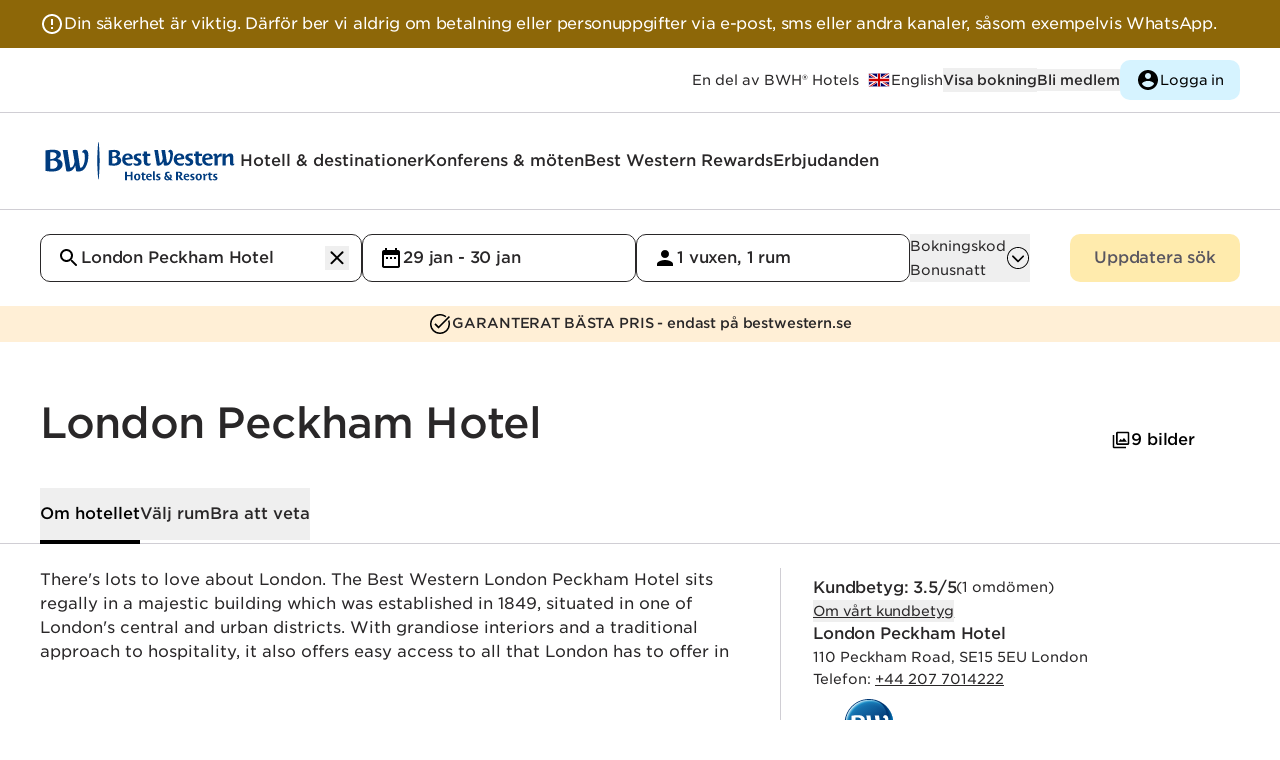

--- FILE ---
content_type: text/html
request_url: https://www.bestwestern.se/hotel/84204?type=HOTEL
body_size: 485344
content:
<!DOCTYPE html>
<html lang="sv">
	<head>
		<meta charset="utf-8" />
		<link rel="icon" href="/favicon.ico" />
		<link rel="apple-touch-icon" href="/apple-touch-icon.png" />
		<link rel="apple-touch-icon" sizes="58x58" href="/apple-touch-icon-58x58.png" />
		<link rel="apple-touch-icon" sizes="80x80" href="/apple-touch-icon-80x80.png" />
		<link rel="apple-touch-icon" sizes="120x120" href="/apple-touch-icon-120x120.png" />
		<link rel="apple-touch-icon" sizes="152x152" href="/apple-touch-icon-152x152.png" />
		<link rel="icon" type="image/png" sizes="192x192" href="/android-icon-192x192.png" />
		<meta name="viewport" content="width=device-width, initial-scale=1" />

		<link rel="preconnect" href="https://use.typekit.net" crossorigin />
		<link rel="preconnect" href="https://p.typekit.net" crossorigin />

		<link rel="preconnect" href="https://www.google.com" />
		<link rel="preconnect" href="https://www.gstatic.com" crossorigin />
		<link rel="dns-prefetch" href="https://www.google.com" />

		<script src="https://www.google.com/recaptcha/api.js" async defer></script>

		
		<link href="../_app/immutable/assets/Toggle.9uupOclS.css" rel="stylesheet">
		<link href="../_app/immutable/assets/ModalStore.D4cjJ9BE.css" rel="stylesheet">
		<link href="../_app/immutable/assets/Select.CYYX-Lc6.css" rel="stylesheet">
		<link href="../_app/immutable/assets/CreateAccountForm.DS21Kiy7.css" rel="stylesheet">
		<link href="../_app/immutable/assets/Search.DOS6_tRv.css" rel="stylesheet">
		<link href="../_app/immutable/assets/PaymentInfo.41MrqMtb.css" rel="stylesheet">
		<link href="../_app/immutable/assets/Radio.DHqLSWRf.css" rel="stylesheet">
		<link href="../_app/immutable/assets/LineClamp.DC68MmwS.css" rel="stylesheet">
		<link href="../_app/immutable/assets/0.BjFFqwFw.css" rel="stylesheet">
		<link href="../_app/immutable/assets/MapButton.XKISwhtl.css" rel="stylesheet">
		<link href="../_app/immutable/assets/ImageCredits.Cs2XVWq9.css" rel="stylesheet">
		<link href="../_app/immutable/assets/17.CIR2lidl.css" rel="stylesheet">
		<link href="../_app/immutable/assets/shimmer.BGMv8Afl.css" rel="stylesheet"><!--vewg0k--><script></script><!----><!----><!--vn4ba8--><noscript><iframe src="https://www.googletagmanager.com/ns.html?id=GTM-KDZBF2L" height="0" width="0" style="display:none;visibility:hidden" title="Google Tag Manager Script"></iframe></noscript><!----><!--s5inw4--><meta name="facebook-domain-verification" content="wlza9f8b23a1hn3e4yupagpt62mim1"/><!----><!--1l0asak--><script type="text/javascript" src="//script.crazyegg.com/pages/scripts/0102/7555.js" async></script><!----><!----><!--87ub0k--><!----><script type="application/ld+json">{
  "@context": "https://schema.org",
  "@type": "Hotel",
  "name": "London Peckham Hotel",
  "description": "There's lots to love about London. The Best Western London Peckham Hotel sits regally in a majestic building which was established in 1849, situated in one of London's central and urban districts. With grandiose interiors and a traditional approach to hospitality, it also offers easy access to all that London has to offer in terms of the pomp and ceremony that draws so many to our wonderful capital. We are ideally located for easy travel to central London by bus, by car or by London Overground. Ours is a modern hotel that fizzes with color and character, offering a variety of recently renovated and themed rooms to suit every traveler's needs. Inside and out, the Best Western London Peckham Hotel is brimming with soul, washed with authentic Victorian and Retro, capturing the sort of 'cool' Peckham breathes today. We accept credit and debit card payments only for accommodation charges. Additional purchase such as breakfast, rooms service, bar, dinner and parking can be purchased by cash, credit or debit. At Best Western London Peckham Hotel we accept all major card providers.",
  "alternateName": "",
  "telephone": "+44 207 7014222",
  "email": "",
  "url": "https://www.bestwestern.se/hotell/best-western-london-peckham-hotel-84204",
  "image": "https://www.bestwestern.se/images/57633790-dedd-4f41-995f-a72927c5700a__bwimages__medium__21107722.webp",
  "aggregateRating": {
    "@type": "AggregateRating",
    "ratingValue": 3.5,
    "bestRating": 5,
    "author": {
      "@type": "Organization",
      "name": "Medallia",
      "sameAs": "https://en.wikipedia.org/wiki/Medallia"
    }
  },
  "address": {
    "@type": "PostalAddress",
    "streetAddress": "110 Peckham Road",
    "addressLocality": "London",
    "postalCode": "SE15 5EU",
    "addressCountry": "Great Britain"
  },
  "brand": {
    "@type": "Brand",
    "logo": "https://www.bestwestern.se/logos/best.svg",
    "name": "Best Western"
  },
  "branchCode": "84204",
  "checkinTime": "14:00",
  "checkoutTime": "11:00",
  "paymentAccepted": [
    "American Express",
    "MasterCard",
    "Visa"
  ],
  "petsAllowed": null,
  "geo": {
    "@type": "GeoCoordinates",
    "latitude": 51.474035,
    "longitude": -0.075197
  },
  "hasMap": "https://www.google.com/maps/place/London+Peckham+Hotel/@51.474035,-0.075197,17z",
  "amenityFeature": [
    {
      "name": "100% smoke-free hotel"
    },
    {
      "name": "Elevator"
    },
    {
      "name": "Interior corridor"
    },
    {
      "name": "24-hour front desk"
    },
    {
      "name": "Concierge"
    },
    {
      "name": "Late check out, upon request, 20 GBP per hour"
    },
    {
      "name": "Free wireless Internet available in public areas; free in-room wireless Internet access; free wireless Internet access available in public areas and all guest rooms"
    },
    {
      "name": "Fax machine"
    },
    {
      "name": "Air-conditioning"
    },
    {
      "name": "Higher rates may apply for holidays/special events"
    },
    {
      "name": "ATM/Cash Machine"
    }
  ],
  "contactPoint": [
    {
      "@type": "ContactPoint",
      "telephone": "+44 207 7014222",
      "email": "",
      "contactType": "reception"
    }
  ],
  "containsPlace": [
    {
      "@type": "HotelRoom",
      "name": "1 Single Bed, Non-Smoking, Standard Room",
      "bed": "1 Single Bed",
      "description": "Standard room with one single bed.",
      "image": "https://www.bestwestern.se/images/57633790-dedd-4f41-995f-a72927c5700a__bwimages__medium__7211425.webp"
    },
    {
      "@type": "HotelRoom",
      "name": "2 Single Beds, Non-Smoking, Standard Room",
      "bed": "2 Single Beds",
      "description": "Standard room with two single beds.",
      "image": "https://www.bestwestern.se/images/57633790-dedd-4f41-995f-a72927c5700a__bwimages__medium__7211425.webp"
    },
    {
      "@type": "HotelRoom",
      "name": "1 Double Bed, Non-Smoking, Small Room",
      "bed": "1 Double Bed",
      "description": "Standard smaller sized room with one double bed.",
      "image": "https://www.bestwestern.se/images/57633790-dedd-4f41-995f-a72927c5700a__bwimages__medium__7211425.webp"
    },
    {
      "@type": "HotelRoom",
      "name": "1 King Bed, Non-Smoking, Standard Room, No Window In Room, Free Internet",
      "bed": "1 King Bed",
      "description": "Standard room with one king size bed, no window.",
      "image": "https://www.bestwestern.se/images/57633790-dedd-4f41-995f-a72927c5700a__bwimages__medium__19012581.webp"
    },
    {
      "@type": "HotelRoom",
      "name": "1 King Bed, Non-Smoking, Standard Room",
      "bed": "1 King Bed",
      "description": "Standard room with one king size bed.",
      "image": "https://www.bestwestern.se/images/57633790-dedd-4f41-995f-a72927c5700a__bwimages__medium__19012581.webp"
    },
    {
      "@type": "HotelRoom",
      "name": "1 King 1 Single, Non-Smoking, Standard Room",
      "bed": "1 King 1 Single",
      "description": "Standard room with one king size bed and a single bed.",
      "image": "https://www.bestwestern.se/images/57633790-dedd-4f41-995f-a72927c5700a__bwimages__medium__19012581.webp"
    },
    {
      "@type": "HotelRoom",
      "name": "1 King 2 Single Beds, Non-Smoking, Standard Room",
      "bed": "1 King 2 Single Beds",
      "description": "Standard room with a king size bed and two single beds.",
      "image": "https://www.bestwestern.se/images/57633790-dedd-4f41-995f-a72927c5700a__bwimages__medium__7211417.webp"
    },
    {
      "@type": "HotelRoom",
      "name": "1 King 2 Single Beds, Non-Smoking, Family Room, Larger Room, Mezzanine, Extra Bed",
      "bed": "1 King 2 Single Beds",
      "description": "Mezzanine family room with one king and two single beds.",
      "image": "https://www.bestwestern.se/images/57633790-dedd-4f41-995f-a72927c5700a__bwimages__medium__7211417.webp"
    },
    {
      "@type": "HotelRoom",
      "name": "2 King Beds, Non-Smoking, Family Room, Larger Room, Mezzanine, Extra Bed",
      "bed": "2 King Beds",
      "description": "Mezzanine family room with two king size beds and a single bed.",
      "image": "https://www.bestwestern.se/images/57633790-dedd-4f41-995f-a72927c5700a__bwimages__medium__7211417.webp"
    },
    {
      "@type": "HotelRoom",
      "name": "2 Double 1 Single Bed, Non-Smoking, Family Room, Larger Room, Mezzanine, Extra Bed",
      "bed": "2 Double 1 Single Bed",
      "description": "Mezzanine family room with two double beds and a single bed.",
      "image": "https://www.bestwestern.se/images/57633790-dedd-4f41-995f-a72927c5700a__bwimages__medium__7211417.webp"
    }
  ]
}</script><!----><!----><!--tdilxx--><link rel="canonical" href="https://www.bestwestern.se/hotell/best-western-london-peckham-hotel-84204"/> <link rel="x-default" hreflang="sv" href="https://www.bestwestern.se/hotell/best-western-london-peckham-hotel-84204"/> <link rel="alternate" hreflang="da" href="https://www.bestwestern.dk/hoteller/best-western-london-peckham-hotel-84204"/> <link rel="alternate" hreflang="no" href="https://www.bestwestern.no/hotell/best-western-london-peckham-hotel-84204"/> <link rel="alternate" hreflang="sv" href="https://www.bestwestern.se/hotell/best-western-london-peckham-hotel-84204"/> <meta name="description" content=". There's lots to love about London."/> <meta property="og:title" content="London Peckham Hotel | Best Western"/> <meta property="og:type" content="website"/> <meta property="og:url" content="https://www.bestwestern.se/hotell/best-western-london-peckham-hotel-84204"/> <meta property="og:image:url" content="https://www.bestwestern.se/images/57633790-dedd-4f41-995f-a72927c5700a__bwimages__large__21107722.webp"/> <meta property="og:image:width" content="1024"/> <meta property="og:image:height" content="683"/> <meta property="og:image:alt" content=""/> <meta property="og:description" content=". There's lots to love about London."/> <meta name="twitter:card" content="summary_large_image"/> <meta name="twitter:site" content="@BestWesternSE"/> <meta name="twitter:title" content="London Peckham Hotel | Best Western"/> <meta name="twitter:description" content=""/> <meta name="twitter:image" content="https://www.bestwestern.se/images/57633790-dedd-4f41-995f-a72927c5700a__bwimages__large__21107722.webp"/><!----><!--1t47bvy--><script src="https://www.thehotelsnetwork.com/js/hotel_price_widget.js?partnership_id=442"></script><!----><!----><title>London Peckham Hotel | Best Western</title>
	</head>
	<body data-sveltekit-preload-data="hover">
		<noscript>You need to enable JavaScript to run this website.</noscript>
		<div><!--[--><!--[--><!----><!----> <!----> <!--[!--><!--]--> <!--[--><!--[--><!--]--> <!--[!--><!--[--><!----> <!----><!--]--><!--]--><!----> <!----><!--]--> <!----> <!--[--><!--[--><div role="alertdialog" class="text-white bg-warning"><div class="flex w-page mx-auto"><div class="flex gap-4 items-start my-2 md:my-3"><img width="24px" height="24px" class="max-w-none w-[24px]   svelte-1mf88nt" src="data:image/svg+xml,%3csvg%20width='24'%20height='24'%20viewBox='0%200%2024%2024'%20fill='none'%20xmlns='http://www.w3.org/2000/svg'%3e%3cpath%20d='M11%2015H13V17H11V15ZM11%207H13V13H11V7ZM11.99%202C6.47%202%202%206.48%202%2012C2%2017.52%206.47%2022%2011.99%2022C17.52%2022%2022%2017.52%2022%2012C22%206.48%2017.52%202%2011.99%202ZM12%2020C7.58%2020%204%2016.42%204%2012C4%207.58%207.58%204%2012%204C16.42%204%2020%207.58%2020%2012C20%2016.42%2016.42%2020%2012%2020Z'%20fill='white'/%3e%3c/svg%3e" alt=""/><!----> <span class="flex basis-full self-center h-full p-contentful-reset"><!--[--><!--[!--><!--[!--><!----><!--[--><!----><p class="mb-4 max-w-[588px] tracking-tighter whitespace-pre-line"><!--[--><!--[!--><!--[--><!----><!--[!-->Din säkerhet är viktig. Därför ber vi aldrig om betalning eller personuppgifter via e-post, sms eller andra kanaler, såsom exempelvis WhatsApp. <!--]--><!----><!--]--><!--]--><!--]--><!----></p><!----><!--]--><!----><!--]--><!--]--><!--]--><!----></span></div></div></div><!--]--><!--]--><!----> <div class="relative scroll-smooth"><div id="about" data-variant="fragment" class="block relative invisible -top-36 md:-top-56"></div><!----> <div class="sticky top-0 w-full z-30 lg:z-40"><a class="inline-flex w-min whitespace-pre hover:underline focus-visible:underline bg-black text-white whitespace-nowrap justify-center font-medium text-2xs md:text-xs leading-2xs md:leading-xs tracking-tight px-[16px] md:px-[24px] py-[8px] md:py-[11px] w-fit rounded-s md:rounded focus-visible:outline-offset-4 border-1 border-black     absolute top-0 [&amp;:not(:focus)]:visually-hidden group" href="#main" tabindex="0" title="" aria-label=""><!--[!--><!--[!-->Gå till huvudinnehållet<!--]--><!--]--></a><!----> <div class="bg-white z-30 border-b-1 border-grey-200"><div class="hidden md:flex h-16 justify-between w-page"><div class="h-full"><a href="/" class="h-full flex items-center md:hidden "><img width="40px" height="40px" class="max-w-none w-[40px]   svelte-1mf88nt" src="data:image/svg+xml,%3csvg%20width='100'%20height='90'%20viewBox='0%200%20100%2090'%20fill='none'%20xmlns='http://www.w3.org/2000/svg'%3e%3cpath%20d='M32.2865%2041.6025C33.7999%2041.9031%2035.2608%2042.4236%2036.6221%2043.1473C40.5496%2045.2938%2042.0193%2048.7086%2041.5865%2052.782C41.3066%2054.7949%2040.5145%2056.7031%2039.2855%2058.3253C38.0565%2059.9475%2036.4314%2061.23%2034.5645%2062.0508C31.8892%2063.2625%2029.0082%2063.9603%2026.0728%2064.1078C21.0321%2064.4371%2015.9698%2064.1477%2011%2063.246V26.2602C15.1698%2025.5283%2019.3901%2025.1179%2023.6233%2025.0325C27.9834%2025.0325%2030.9719%2025.4716%2033.9032%2026.8456C37.3815%2028.4717%2038.5981%2031.2199%2038.6308%2033.5208C38.6634%2035.8217%2037.3162%2039.4073%2032.2865%2041.6025ZM23.0027%2059.3433C25.0771%2059.4631%2027.1426%2058.9891%2028.9551%2057.9774C30.1892%2057.223%2031.1819%2056.1341%2031.8167%2054.8381C32.4516%2053.5421%2032.7023%2052.0927%2032.5396%2050.6599C32.262%2047.7085%2030.2697%2045.7816%2027.4119%2044.9686C24.769%2044.3469%2022.0096%2044.4169%2019.4019%2045.1718V58.9937C20.5879%2059.2264%2021.7939%2059.3435%2023.0027%2059.3433ZM19.4019%2042.1066C23.9009%2041.7651%2026.0075%2040.9033%2027.8038%2039.7325C28.6619%2039.2318%2029.3855%2038.5318%2029.913%2037.6922C30.4405%2036.8526%2030.7562%2035.8985%2030.8331%2034.9111C30.9311%2032.8947%2029.7308%2030.7889%2026.1218%2029.9596C23.9033%2029.5486%2021.6306%2029.5183%2019.4019%2029.8702V42.1066ZM77.3334%2030.293C77.7881%2030.1549%2078.2683%2030.1215%2078.7378%2030.1954C81.122%2030.5938%2082.0039%2034.5696%2081.7916%2040.2122C81.5548%2046.7166%2078.9991%2057.2863%2074.2715%2057.3595C73.8862%2057.3848%2073.4995%2057.3435%2073.1284%2057.2375L68.4498%2025.7236H59.7621L63.2078%2046.3751C62.5791%2050.5136%2060.7582%2056.5058%2057.0758%2057.1318C56.4987%2057.2098%2055.9137%2057.2098%2055.3366%2057.1318L50.6743%2025.7074H41.9866L48.3309%2063.7582C50.445%2064.294%2052.6542%2064.3413%2054.7895%2063.8964C59.5416%2062.8476%2063.1833%2058.205%2064.3672%2053.3267L66.0819%2063.807C67.755%2064.1829%2069.4726%2064.3251%2071.1851%2064.2298C75.9617%2064.1566%2079.7585%2061.5467%2082.3876%2057.579C86.4702%2051.4486%2088.1032%2042.627%2088.1032%2035.3827C88.1032%2029.4474%2086.2906%2025%2081.7997%2025C80.4948%2025.0624%2079.2636%2025.6208%2078.3598%2026.5602C77.456%2027.4995%2076.9483%2028.7482%2076.9415%2030.0491C76.9338%2030.0952%2076.938%2030.1425%2076.9537%2030.1866C76.9695%2030.2307%2076.9961%2030.2701%2077.0313%2030.3011C77.0764%2030.3286%2077.1276%2030.3444%2077.1803%2030.3472C77.233%2030.3501%2077.2857%2030.3398%2077.3334%2030.3174V30.293Z'%20fill='%23003C7F'/%3e%3c/svg%3e" alt="Best Western logo"/><!----></a></div> <div class="flex justify-end gap-6 items-center h-full"><!--[!--><!----><p aria-hidden="false" class="font-book text-2xs leading-2xs tracking-normal pr-2" id=""><!--[--><span class="visually-hidden">Best Western Hotels and Resorts är</span> En del av BWH® Hotels<!--]--><!----></p><!----><!----> <a class="inline-flex w-min whitespace-pre hover:underline focus-visible:underline font-book text-2xs hover:text-grey-400 focus-visible:text-grey-400    group" href="https://www.bestwestern.com/" tabindex="0" title="" aria-label="Till bestwestern.com"><!--[--><div class="inline-flex gap-1"><!--[--><div class="flex items-center group-hover:opacity-70 group-focus-visible:opacity-70"><img width="24px" height="24px" class="max-w-none w-[24px]   svelte-1mf88nt" src="data:image/svg+xml,%3csvg%20width='64'%20height='48'%20viewBox='0%200%2064%2048'%20fill='none'%20xmlns='http://www.w3.org/2000/svg'%3e%3cg%20clip-path='url(%23clip0_1081_1107)'%3e%3cpath%20d='M60.0011%206H4V42.0007H60.0011V6Z'%20fill='%23000066'/%3e%3cpath%20d='M4%206V10.025L53.7402%2042.0008H60.0011V37.976L10.2609%206.00012H4L4%206ZM60.0011%206V10.0249L10.2609%2042.0007H4V37.9758L53.7402%206H60.0011Z'%20fill='white'/%3e%3cpath%20d='M27.3338%206V42.0007H36.6673V6H27.3338ZM4%2018.0002V30.0005H60.0011V18.0002H4Z'%20fill='white'/%3e%3cpath%20d='M4%2020.4003V27.6004H60.0011V20.4003H4ZM29.2005%206V42.0007H34.8006V6H29.2005Z'%20fill='%23CC0000'/%3e%3cpath%20d='M4%2042.0007L22.667%2030.0005H26.841L8.17395%2042.0007H4H4ZM4%206L22.667%2018.0002H18.4931L4%208.68337V6L4%206ZM37.1601%2018.0002L55.8272%206H60.0011L41.3341%2018.0002H37.1601ZM60.0011%2042.0007L41.3341%2030.0005H45.508L60.0011%2039.3175V42.0007Z'%20fill='%23CC0000'/%3e%3c/g%3e%3cdefs%3e%3cclipPath%20id='clip0_1081_1107'%3e%3crect%20width='56'%20height='36'%20fill='white'%20transform='translate(4%206)'/%3e%3c/clipPath%3e%3c/defs%3e%3c/svg%3e" alt=""/><!----></div> <span class="whitespace-pre">English</span><!--]--></div><!--]--></a><!----> <button class="flex gap-1 items-center justify-center text-xs md:text-2xs font-medium hover:text-grey-400  group/button" type="button"><!--[!--><!--]--> <!--[--><div class="whitespace-nowrap ">Visa bokning</div> <!--[!--><!--]--><!--]--> <!--[!--><!--]--></button><!----> <div><!--[!--><div class="flex gap-4 md:gap-6 items-center"><button class="flex gap-1 items-center justify-center md:text-2xs md:leading-2xs tracking-normal font-medium hover:text-grey-400  group/button" type="button"><!--[!--><!--]--> <!--[--><div class="whitespace-nowrap ">Bli medlem</div> <!--[!--><!--]--><!--]--> <!--[!--><!--]--></button><!----> <button class="flex gap-1 items-center justify-center font-medium text-2xs leading-2xs tracking-tight md:font-medium md:text-xs md:leading-xs md:tracking-tight pl-[16px] md:pl-[24px] 
	w-fit rounded-s md:rounded 
		pr-[12px] md:pr-[20px] 
		py-[7px] md:py-[11px] focus-visible:outline-offset-4 text-black bg-white enabled:hover:bg-grey-100 border-1 border-white enabled:hover:border-grey-100 !bg-blue-100 hover:!text-grey-400 border-none !font-book h-10 !text-2xs !px-4 group/button" type="button"><!--[--><div class="hidden group-hover/button:block"><img width="24px" height="24px" class="max-w-none w-[24px] grey  svelte-1mf88nt" src="data:image/svg+xml,%3csvg%20width='48'%20height='48'%20viewBox='0%200%2048%2048'%20fill='none'%20xmlns='http://www.w3.org/2000/svg'%3e%3cpath%20d='M24%204C12.96%204%204%2012.96%204%2024C4%2035.04%2012.96%2044%2024%2044C35.04%2044%2044%2035.04%2044%2024C44%2012.96%2035.04%204%2024%204ZM24%2010C27.32%2010%2030%2012.68%2030%2016C30%2019.32%2027.32%2022%2024%2022C20.68%2022%2018%2019.32%2018%2016C18%2012.68%2020.68%2010%2024%2010ZM24%2038.4C19%2038.4%2014.58%2035.84%2012%2031.96C12.06%2027.98%2020%2025.8%2024%2025.8C27.98%2025.8%2035.94%2027.98%2036%2031.96C33.42%2035.84%2029%2038.4%2024%2038.4Z'%20fill='black'/%3e%3c/svg%3e" alt=""/><!----></div> <div class="block group-hover/button:hidden"><img width="24px" height="24px" class="max-w-none w-[24px] black  svelte-1mf88nt" src="data:image/svg+xml,%3csvg%20width='48'%20height='48'%20viewBox='0%200%2048%2048'%20fill='none'%20xmlns='http://www.w3.org/2000/svg'%3e%3cpath%20d='M24%204C12.96%204%204%2012.96%204%2024C4%2035.04%2012.96%2044%2024%2044C35.04%2044%2044%2035.04%2044%2024C44%2012.96%2035.04%204%2024%204ZM24%2010C27.32%2010%2030%2012.68%2030%2016C30%2019.32%2027.32%2022%2024%2022C20.68%2022%2018%2019.32%2018%2016C18%2012.68%2020.68%2010%2024%2010ZM24%2038.4C19%2038.4%2014.58%2035.84%2012%2031.96C12.06%2027.98%2020%2025.8%2024%2025.8C27.98%2025.8%2035.94%2027.98%2036%2031.96C33.42%2035.84%2029%2038.4%2024%2038.4Z'%20fill='black'/%3e%3c/svg%3e" alt=""/><!----></div><!--]--> <!--[--><div class="whitespace-nowrap ">Logga in</div> <!--[!--><!--]--><!--]--> <!--[!--><!--]--></button><!----></div><!--]--></div><!----><!--]--></div></div> <div class="md:hidden "><div class="flex justify-between w-page min-h-12 h-fit items-center "><!--[!--><div class="h-full"><a href="/" class="h-full flex items-center"><div class="hidden logoLarge svelte-xmq6kp"><img width="140px" height="140px" class="max-w-none w-[140px]   svelte-1mf88nt" src="/_app/immutable/assets/logo-master-small.CWfbfXVA.svg" alt="Best Western logo"/><!----></div> <div class="logoSmall svelte-xmq6kp"><img width="40px" height="40px" class="max-w-none w-[40px]   svelte-1mf88nt" src="data:image/svg+xml,%3csvg%20width='100'%20height='90'%20viewBox='0%200%20100%2090'%20fill='none'%20xmlns='http://www.w3.org/2000/svg'%3e%3cpath%20d='M32.2865%2041.6025C33.7999%2041.9031%2035.2608%2042.4236%2036.6221%2043.1473C40.5496%2045.2938%2042.0193%2048.7086%2041.5865%2052.782C41.3066%2054.7949%2040.5145%2056.7031%2039.2855%2058.3253C38.0565%2059.9475%2036.4314%2061.23%2034.5645%2062.0508C31.8892%2063.2625%2029.0082%2063.9603%2026.0728%2064.1078C21.0321%2064.4371%2015.9698%2064.1477%2011%2063.246V26.2602C15.1698%2025.5283%2019.3901%2025.1179%2023.6233%2025.0325C27.9834%2025.0325%2030.9719%2025.4716%2033.9032%2026.8456C37.3815%2028.4717%2038.5981%2031.2199%2038.6308%2033.5208C38.6634%2035.8217%2037.3162%2039.4073%2032.2865%2041.6025ZM23.0027%2059.3433C25.0771%2059.4631%2027.1426%2058.9891%2028.9551%2057.9774C30.1892%2057.223%2031.1819%2056.1341%2031.8167%2054.8381C32.4516%2053.5421%2032.7023%2052.0927%2032.5396%2050.6599C32.262%2047.7085%2030.2697%2045.7816%2027.4119%2044.9686C24.769%2044.3469%2022.0096%2044.4169%2019.4019%2045.1718V58.9937C20.5879%2059.2264%2021.7939%2059.3435%2023.0027%2059.3433ZM19.4019%2042.1066C23.9009%2041.7651%2026.0075%2040.9033%2027.8038%2039.7325C28.6619%2039.2318%2029.3855%2038.5318%2029.913%2037.6922C30.4405%2036.8526%2030.7562%2035.8985%2030.8331%2034.9111C30.9311%2032.8947%2029.7308%2030.7889%2026.1218%2029.9596C23.9033%2029.5486%2021.6306%2029.5183%2019.4019%2029.8702V42.1066ZM77.3334%2030.293C77.7881%2030.1549%2078.2683%2030.1215%2078.7378%2030.1954C81.122%2030.5938%2082.0039%2034.5696%2081.7916%2040.2122C81.5548%2046.7166%2078.9991%2057.2863%2074.2715%2057.3595C73.8862%2057.3848%2073.4995%2057.3435%2073.1284%2057.2375L68.4498%2025.7236H59.7621L63.2078%2046.3751C62.5791%2050.5136%2060.7582%2056.5058%2057.0758%2057.1318C56.4987%2057.2098%2055.9137%2057.2098%2055.3366%2057.1318L50.6743%2025.7074H41.9866L48.3309%2063.7582C50.445%2064.294%2052.6542%2064.3413%2054.7895%2063.8964C59.5416%2062.8476%2063.1833%2058.205%2064.3672%2053.3267L66.0819%2063.807C67.755%2064.1829%2069.4726%2064.3251%2071.1851%2064.2298C75.9617%2064.1566%2079.7585%2061.5467%2082.3876%2057.579C86.4702%2051.4486%2088.1032%2042.627%2088.1032%2035.3827C88.1032%2029.4474%2086.2906%2025%2081.7997%2025C80.4948%2025.0624%2079.2636%2025.6208%2078.3598%2026.5602C77.456%2027.4995%2076.9483%2028.7482%2076.9415%2030.0491C76.9338%2030.0952%2076.938%2030.1425%2076.9537%2030.1866C76.9695%2030.2307%2076.9961%2030.2701%2077.0313%2030.3011C77.0764%2030.3286%2077.1276%2030.3444%2077.1803%2030.3472C77.233%2030.3501%2077.2857%2030.3398%2077.3334%2030.3174V30.293Z'%20fill='%23003C7F'/%3e%3c/svg%3e" alt="Best Western logo"/><!----></div></a></div> <div class="h-full flex gap-6 items-center"><button class="flex gap-1 items-center justify-center font-medium text-2xs leading-2xs tracking-tight md:font-medium md:text-xs md:leading-xs md:tracking-tight pl-[16px] md:pl-[24px] 
	w-fit rounded-s md:rounded 
		pr-[12px] md:pr-[20px] 
		py-[7px] md:py-[11px] focus-visible:outline-offset-4 text-black bg-white enabled:hover:bg-grey-100 border-1 border-white enabled:hover:border-grey-100 !bg-blue-100 hover:!text-grey-400 border-none !font-book h-8 text-2xs !px-3 group/button" type="button"><!--[--><div class="hidden group-hover/button:block"><img width="20px" height="20px" class="max-w-none w-[20px] grey  svelte-1mf88nt" src="data:image/svg+xml,%3csvg%20width='48'%20height='48'%20viewBox='0%200%2048%2048'%20fill='none'%20xmlns='http://www.w3.org/2000/svg'%3e%3cpath%20d='M24%204C12.96%204%204%2012.96%204%2024C4%2035.04%2012.96%2044%2024%2044C35.04%2044%2044%2035.04%2044%2024C44%2012.96%2035.04%204%2024%204ZM24%2010C27.32%2010%2030%2012.68%2030%2016C30%2019.32%2027.32%2022%2024%2022C20.68%2022%2018%2019.32%2018%2016C18%2012.68%2020.68%2010%2024%2010ZM24%2038.4C19%2038.4%2014.58%2035.84%2012%2031.96C12.06%2027.98%2020%2025.8%2024%2025.8C27.98%2025.8%2035.94%2027.98%2036%2031.96C33.42%2035.84%2029%2038.4%2024%2038.4Z'%20fill='black'/%3e%3c/svg%3e" alt=""/><!----></div> <div class="block group-hover/button:hidden"><img width="20px" height="20px" class="max-w-none w-[20px] black  svelte-1mf88nt" src="data:image/svg+xml,%3csvg%20width='48'%20height='48'%20viewBox='0%200%2048%2048'%20fill='none'%20xmlns='http://www.w3.org/2000/svg'%3e%3cpath%20d='M24%204C12.96%204%204%2012.96%204%2024C4%2035.04%2012.96%2044%2024%2044C35.04%2044%2044%2035.04%2044%2024C44%2012.96%2035.04%204%2024%204ZM24%2010C27.32%2010%2030%2012.68%2030%2016C30%2019.32%2027.32%2022%2024%2022C20.68%2022%2018%2019.32%2018%2016C18%2012.68%2020.68%2010%2024%2010ZM24%2038.4C19%2038.4%2014.58%2035.84%2012%2031.96C12.06%2027.98%2020%2025.8%2024%2025.8C27.98%2025.8%2035.94%2027.98%2036%2031.96C33.42%2035.84%2029%2038.4%2024%2038.4Z'%20fill='black'/%3e%3c/svg%3e" alt=""/><!----></div><!--]--> <!--[--><div class="whitespace-nowrap ">Logga in</div> <!--[!--><!--]--><!--]--> <!--[!--><!--]--></button><!----> <button class="flex gap-1 items-center justify-center text-black text-2xs enabled:hover:text-grey-400 font-book  group/button" type="button" aria-expanded="false" aria-controls="mobilemenu-content"><!--[!--><!--]--> <!--[!--><!--]--> <!--[--><div class="hidden group-hover/button:block"><img width="24px" height="24px" class="max-w-none w-[24px] grey  svelte-1mf88nt" src="data:image/svg+xml,%3csvg%20width='48'%20height='48'%20viewBox='0%200%2048%2048'%20fill='none'%20xmlns='http://www.w3.org/2000/svg'%3e%3cpath%20d='M4.44444%2040.5306H43.5556C44.9%2040.5306%2046%2039.3857%2046%2037.9864C46%2036.5871%2044.9%2035.4422%2043.5556%2035.4422H4.44444C3.1%2035.4422%202%2036.5871%202%2037.9864C2%2039.3857%203.1%2040.5306%204.44444%2040.5306ZM4.44444%2027.8095H43.5556C44.9%2027.8095%2046%2026.6646%2046%2025.2653C46%2023.866%2044.9%2022.7211%2043.5556%2022.7211H4.44444C3.1%2022.7211%202%2023.866%202%2025.2653C2%2026.6646%203.1%2027.8095%204.44444%2027.8095ZM2%2012.5442C2%2013.9435%203.1%2015.0884%204.44444%2015.0884H43.5556C44.9%2015.0884%2046%2013.9435%2046%2012.5442C46%2011.1449%2044.9%2010%2043.5556%2010H4.44444C3.1%2010%202%2011.1449%202%2012.5442Z'%20fill='black'/%3e%3c/svg%3e" alt="Open menu"/><!----></div> <div class="block group-hover/button:hidden"><img width="24px" height="24px" class="max-w-none w-[24px] black  svelte-1mf88nt" src="data:image/svg+xml,%3csvg%20width='48'%20height='48'%20viewBox='0%200%2048%2048'%20fill='none'%20xmlns='http://www.w3.org/2000/svg'%3e%3cpath%20d='M4.44444%2040.5306H43.5556C44.9%2040.5306%2046%2039.3857%2046%2037.9864C46%2036.5871%2044.9%2035.4422%2043.5556%2035.4422H4.44444C3.1%2035.4422%202%2036.5871%202%2037.9864C2%2039.3857%203.1%2040.5306%204.44444%2040.5306ZM4.44444%2027.8095H43.5556C44.9%2027.8095%2046%2026.6646%2046%2025.2653C46%2023.866%2044.9%2022.7211%2043.5556%2022.7211H4.44444C3.1%2022.7211%202%2023.866%202%2025.2653C2%2026.6646%203.1%2027.8095%204.44444%2027.8095ZM2%2012.5442C2%2013.9435%203.1%2015.0884%204.44444%2015.0884H43.5556C44.9%2015.0884%2046%2013.9435%2046%2012.5442C46%2011.1449%2044.9%2010%2043.5556%2010H4.44444C3.1%2010%202%2011.1449%202%2012.5442Z'%20fill='black'/%3e%3c/svg%3e" alt="Open menu"/><!----></div><!--]--></button><!----></div><!--]--></div> <!--[!--><!--]--></div></div><!----></div> <header><nav aria-label="Huvudmeny"><div class="hidden md:flex items-center relative bg-white w-page"><div class="flex justify-start items-center gap-10 h-24 z-10"><div class="w-[150px] lg:w-[200px]"><a href="/" class="clickable-svg" aria-label="Till startsidan"><img class="   svelte-1mf88nt" src="/_app/immutable/assets/logo.2RyIAhbD.svg" alt="Best Western logo"/><!----></a></div> <!--[--><ul class="flex flex-wrap gap-x-4 lg:gap-x-8 items-center"><!--[--><!--[--><li><a class="inline-flex w-min whitespace-pre no-underline font-medium text-xs leading-xs tracking-normal font-medium hover:text-grey-400 focus-visible:text-grey-400    group" href="/hotell" tabindex="0" title="" aria-label=""><!--[!--><!--[!-->Hotell &amp; destinationer<!--]--><!--]--></a><!----></li><!--]--><!--[--><li><a class="inline-flex w-min whitespace-pre no-underline font-medium text-xs leading-xs tracking-normal font-medium hover:text-grey-400 focus-visible:text-grey-400    group" href="/konferens" tabindex="0" title="" aria-label=""><!--[!--><!--[!-->Konferens &amp; möten<!--]--><!--]--></a><!----></li><!--]--><!--[--><li><a class="inline-flex w-min whitespace-pre no-underline font-medium text-xs leading-xs tracking-normal font-medium hover:text-grey-400 focus-visible:text-grey-400    group" href="/rewards" tabindex="0" title="" aria-label=""><!--[!--><!--[!-->Best Western Rewards<!--]--><!--]--></a><!----></li><!--]--><!--[--><li><a class="inline-flex w-min whitespace-pre no-underline font-medium text-xs leading-xs tracking-normal font-medium hover:text-grey-400 focus-visible:text-grey-400    group" href="/erbjudanden" tabindex="0" title="" aria-label=""><!--[!--><!--[!-->Erbjudanden<!--]--><!--]--></a><!----></li><!--]--><!--]--></ul><!--]--></div></div><!----> <hr class="hidden md:block"/></nav></header> <div class="max-w-full"><main id="main" tabindex="-1"><!--[--><!--[--><!----><!--[--><div id="mobileSearch" class="sticky top-[49px] w-full md:top-[65px] bg-white py-0 lg:py-6 row-start-3 border-b-1 lg:border-0 border-grey-200 z-20"><div class="w-page py-4 lg:py-0 h-full flex flex-col gap-4"><!--[--><button class="lg:hidden w-full"><!--[!--><div class="flex justify-between w-full"><div class="text-start mr-3 whitespace-nowrap overflow-hidden"><!----><p aria-hidden="false" class="font-book text-2xs leading-2xs tracking-normal overflow-hidden overflow-ellipsis" id=""><!--[--><!---->London Peckham Hotel<!--]--><!----></p><!----><!----> <!----><p aria-hidden="false" class="font-book text-2xs leading-2xs tracking-normal " id=""><!--[--><!---->
	29 jan -	
	30 jan | 
	1 vuxen, 1 rum<!--]--><!----></p><!----><!----> <!--[!--><!--]--></div> <img width="24px" height="24px" class="max-w-none w-[24px]   svelte-1mf88nt" src="data:image/svg+xml,%3csvg%20width='48'%20height='48'%20viewBox='0%200%2048%2048'%20fill='none'%20xmlns='http://www.w3.org/2000/svg'%3e%3cpath%20d='M6%2034.5V42H13.5L35.62%2019.88L28.12%2012.38L6%2034.5ZM41.42%2014.08C42.2%2013.3%2042.2%2012.04%2041.42%2011.26L36.74%206.58C35.96%205.8%2034.7%205.8%2033.92%206.58L30.26%2010.24L37.76%2017.74L41.42%2014.08Z'%20fill='black'/%3e%3c/svg%3e" alt=""/><!----></div><!--]--></button><!--]--> <div class="lg:flex w-full md:h-auto hidden"><!--[--><form class="flex flex-col lg:flex-row gap-4 w-full text-xs font-medium h-full" role="search"><div class="gap-4 w-auto text-xs font-medium h-full flex flex-col lg:flex-row"><div><div role="listbox" tabindex="-1"><!--[!--><!--]--> <div class="bg-white flex-1 flex flex-col gap-6 height-alternatives  svelte-nxb5aw"><!--[--><div class="flex gap-3" slot="input"><div class="grow"><div class="relative grow cursor-text group " role="none"><div class="border-1 h-12 rounded z-10 border-grey-500"><div class="flex gap-2 h-full pl-4"><!--[--><div class="my-auto"><img width="24px" height="24px" class="max-w-none w-[24px]   svelte-1mf88nt" src="data:image/svg+xml,%3csvg%20width='48'%20height='48'%20viewBox='0%200%2048%2048'%20fill='none'%20xmlns='http://www.w3.org/2000/svg'%3e%3cpath%20d='M31%2028H29.42L28.86%2027.46C31.26%2024.66%2032.5%2020.84%2031.82%2016.78C30.88%2011.22%2026.24%206.77997%2020.64%206.09997C12.18%205.05997%205.06003%2012.18%206.10003%2020.64C6.78003%2026.24%2011.22%2030.88%2016.78%2031.82C20.84%2032.5%2024.66%2031.26%2027.46%2028.86L28%2029.42V31L36.5%2039.5C37.32%2040.32%2038.66%2040.32%2039.48%2039.5C40.3%2038.68%2040.3%2037.34%2039.48%2036.52L31%2028ZM19%2028C14.02%2028%2010%2023.98%2010%2019C10%2014.02%2014.02%209.99997%2019%209.99997C23.98%209.99997%2028%2014.02%2028%2019C28%2023.98%2023.98%2028%2019%2028Z'%20fill='black'/%3e%3c/svg%3e" alt="Search"/><!----></div><!--]--> <div class="relative flex grow"><label for="search-suggestion" class="absolute ml-[1px] translate-y-3 cursor-text whitespace-nowrap sr-only">Vart vill du resa?</label> <input id="search-suggestion" autocomplete="off" class="grow min-w-0 focus-visible:border-none focus-visible:outline-none rounded disabled:text-grey-300 w-full" type="text" aria-invalid="false" value="London Peckham Hotel" aria-describedby="search-suggestion-error search-suggestion-description"/></div> <!--[--><div class="flex items-center justify-center h-full w-12"><!--[--><button type="button"><img width="24px" height="24px" class="max-w-none w-[24px]   svelte-1mf88nt" src="data:image/svg+xml,%3csvg%20width='48'%20height='48'%20viewBox='0%200%2048%2048'%20fill='none'%20xmlns='http://www.w3.org/2000/svg'%3e%3cpath%20d='M36.5999%2011.1916C35.8199%2010.4272%2034.5599%2010.4272%2033.7799%2011.1916L23.9999%2020.7564L14.2199%2011.172C13.4399%2010.4076%2012.1799%2010.4076%2011.3999%2011.172C10.6199%2011.9364%2010.6199%2013.1712%2011.3999%2013.9356L21.1799%2023.52L11.3999%2033.1044C10.6199%2033.8688%2010.6199%2035.1036%2011.3999%2035.868C12.1799%2036.6324%2013.4399%2036.6324%2014.2199%2035.868L23.9999%2026.2836L33.7799%2035.868C34.5599%2036.6324%2035.8199%2036.6324%2036.5999%2035.868C37.3799%2035.1036%2037.3799%2033.8688%2036.5999%2033.1044L26.8199%2023.52L36.5999%2013.9356C37.3599%2013.1908%2037.3599%2011.9364%2036.5999%2011.1916Z'%20fill='black'/%3e%3c/svg%3e" alt="Rensa sökrutan"/><!----></button><!--]--></div><!--]--></div></div> <div class="lg:absolute"><!--[!--><!--]--><!----></div></div><!----> <!----><p aria-hidden="false" class="font-book text-xs leading-xs tracking-normal visually-hidden" id="search-suggestion-description"><!--[--><!---->
					Resultaten uppdateras när du skriver.<!--]--><!----></p><!----><!----></div></div><!--]--> <div class="left-0 flex flex-col grow lg:absolute top-12 w-full overflow-y-auto lg:overflow-y-visible hidden"><!--[--><div class="bg-white flex flex-col gap-3 lg:rounded-s lg:py-6 lg:px-4 lg:shadow lg:min-w-[384px]" slot="alternatives"><!--[--><fieldset><!--[--><!----><legend aria-hidden="false" class="font-medium text-xs leading-xs tracking-tight visually-hidden" id=""><!--[--><!---->Välj region<!--]--><!----></legend><!----><!--]--> <!--[--><!--]--> <div class="flex gap-4 font-book text-2xs lg:mx-[11px] max-lg:mb-2 pb-5 lg:pt-2 border-b-1 border-grey-200 svelte-gwlcal"><!--[--><div><input type="radio" class="radio-item opacity-0 absolute svelte-gwlcal" value="scandinavia" checked name="region" id="region-select-scandinavia"/> <label class="radio-label cursor-pointer relative before:w-5 before:min-w-5 before:h-5 before:rounded-[50%]  svelte-gwlcal" for="region-select-scandinavia">Skandinavien</label></div><div><input type="radio" class="radio-item opacity-0 absolute svelte-gwlcal" value="world" name="region" id="region-select-world"/> <label class="radio-label cursor-pointer relative before:w-5 before:min-w-5 before:h-5 before:rounded-[50%]  svelte-gwlcal" for="region-select-world">Övriga världen</label></div><!--]--></div></fieldset><!--]--> <ul class="flex flex-col lg:gap-0 gap-4 overflow-auto max-h-[50vh] rounded-s"><div aria-live="assertive"><!--[--><div class="lg:mx-4 lg:mb-2 lg:mt-2"><!----><h5 class="font-medium text-xs leading-xs tracking-normal font-medium "><!--[--><!---->Inget resultat<!--]--><!----></h5><!----><!----> <!----><p aria-hidden="false" class="font-book text-2xs leading-2xs tracking-normal " id=""><!--[--><!--[!--><!--[-->Om du letar efter en stad utanför Sverige, Norge eller Danmark, vänligen välj "Övriga världen" ovan.<!--]--><!--]--><!--]--><!----></p><!----><!----></div><!--]--></div> <!--[!--><!--]--></ul><!----></div><!--]--></div></div></div><!----></div><!----> <!----><div><div role="listbox" tabindex="-1"><!--[!--><!--]--> <div class="bg-white flex-1 flex flex-col gap-6 height-alternatives  svelte-nxb5aw"><!--[--><div class="flex" slot="input"><div class="relative grow cursor-text group " role="none"><div class="border-1 h-12 rounded z-10 border-grey-500"><div class="flex gap-2 h-full pl-4"><!--[--><div class="my-auto"><img width="24px" height="24px" class="max-w-none w-[24px]   svelte-1mf88nt" src="data:image/svg+xml,%3csvg%20width='48'%20height='48'%20viewBox='0%200%2048%2048'%20fill='none'%20xmlns='http://www.w3.org/2000/svg'%3e%3cpath%20d='M18%2022H14V26H18V22ZM26%2022H22V26H26V22ZM34%2022H30V26H34V22ZM38%208H36V4H32V8H16V4H12V8H10C7.78%208%206.02%209.8%206.02%2012L6%2040C6%2042.2%207.78%2044%2010%2044H38C40.2%2044%2042%2042.2%2042%2040V12C42%209.8%2040.2%208%2038%208ZM38%2040H10V18H38V40Z'%20fill='black'/%3e%3c/svg%3e" alt="Date"/><!----></div><!--]--> <div class="relative flex grow"><label for="calendar-input" class="absolute ml-[1px] translate-y-3 cursor-text whitespace-nowrap sr-only">Valda datum för in- och utcheckning</label> <input id="calendar-input" autocomplete="off" class="grow min-w-0 focus-visible:border-none focus-visible:outline-none rounded disabled:text-grey-300 w-full" type="text" aria-invalid="false" value="29 jan - 30 jan" readonly aria-describedby="calendar-input-error "/></div> <!--[!--><!--]--></div></div> <div class="lg:absolute"><!--[!--><!--]--><!----></div></div><!----></div><!--]--> <div class="-left-full flex flex-col grow lg:absolute top-12 w-full overflow-y-auto lg:overflow-y-visible hidden"><!--[--><div slot="alternatives" class="h-fit w-full lg:w-fit"><div class="flex flex-col justify-between lg:rounded-s lg:shadow bg-white lg:p-8"><div class="flex flex-col lg:flex-row gap-6 lg:gap-10"><!--[--><div class="flex flex-col"><div class="flex items-center justify-center lg:justify-between mb-3"><div id="chosenMonth" tabindex="-1" class="order-2" aria-hidden="false"><!----><p aria-hidden="false" class="font-medium text-xs leading-xs tracking-tight text-center capitalize" id=""><!--[--><!----><span aria-hidden="false" class="font-book text-xs leading-xs tracking-normal visually-hidden" id=""><!--[--><!---->Vald månad:<!--]--><!----></span><!----><!----> <!--[!-->januari 2026<!--]--><!--]--><!----></p><!----><!----></div> <div class="hidden lg:block w-5 order-1"><!--[!--><!--]--></div> <div class="hidden lg:block w-5 order-2"><!--[!--><!--]--></div></div> <div><div class="grid grid-cols-[repeat(7,1fr)] grid-rows-[22px] mb-3"><!--[--><div class="h-fit w-full lg:w-10 flex flex-col justify-center text-center" aria-hidden="true"><!----><p aria-hidden="false" class="font-medium text-2xs leading-2xs tracking-tight capitalize" id=""><!--[--><!---->mån<!--]--><!----></p><!----><!----></div><div class="h-fit w-full lg:w-10 flex flex-col justify-center text-center" aria-hidden="true"><!----><p aria-hidden="false" class="font-medium text-2xs leading-2xs tracking-tight capitalize" id=""><!--[--><!---->tis<!--]--><!----></p><!----><!----></div><div class="h-fit w-full lg:w-10 flex flex-col justify-center text-center" aria-hidden="true"><!----><p aria-hidden="false" class="font-medium text-2xs leading-2xs tracking-tight capitalize" id=""><!--[--><!---->ons<!--]--><!----></p><!----><!----></div><div class="h-fit w-full lg:w-10 flex flex-col justify-center text-center" aria-hidden="true"><!----><p aria-hidden="false" class="font-medium text-2xs leading-2xs tracking-tight capitalize" id=""><!--[--><!---->tors<!--]--><!----></p><!----><!----></div><div class="h-fit w-full lg:w-10 flex flex-col justify-center text-center" aria-hidden="true"><!----><p aria-hidden="false" class="font-medium text-2xs leading-2xs tracking-tight capitalize" id=""><!--[--><!---->fre<!--]--><!----></p><!----><!----></div><div class="h-fit w-full lg:w-10 flex flex-col justify-center text-center" aria-hidden="true"><!----><p aria-hidden="false" class="font-medium text-2xs leading-2xs tracking-tight capitalize" id=""><!--[--><!---->lör<!--]--><!----></p><!----><!----></div><div class="h-fit w-full lg:w-10 flex flex-col justify-center text-center" aria-hidden="true"><!----><p aria-hidden="false" class="font-medium text-2xs leading-2xs tracking-tight capitalize" id=""><!--[--><!---->sön<!--]--><!----></p><!----><!----></div><!--]--></div></div> <table role="grid" class="flex flex-col gap-y-2 mb-4 lg:mb-0 last-of-type:mb-0"><tbody><!--[--><tr class="grid grid-cols-[repeat(7,1fr)] mb-4 lg:mb-0 last-of-type:mb-0"><!--[--><!--[!--><td></td><!--]--><!--[!--><td></td><!--]--><!--[!--><td></td><!--]--><!--[--><td id="Thu Jan 01 2026 00:00:00 GMT+0000 (Coordinated Universal Time)" tabindex="-1" role="gridcell" class="h-10 w-full lg:w-10 flex flex-col text-center justify-center border-1 border-transparent " aria-hidden="true"><!----><p aria-hidden="false" class="font-book text-xs leading-xs tracking-normal " id=""><!--[--><!--[!--><!--[--><!----><span aria-hidden="false" class="font-book text-xs leading-xs tracking-normal text-grey-200" id=""><!--[--><!---->1<!--]--><!----></span><!----><!--]--><!--]--><!--]--><!----></p><!----><!----></td><!--]--><!--[--><td id="Fri Jan 02 2026 00:00:00 GMT+0000 (Coordinated Universal Time)" tabindex="-1" role="gridcell" class="h-10 w-full lg:w-10 flex flex-col text-center justify-center border-1 border-transparent " aria-hidden="true"><!----><p aria-hidden="false" class="font-book text-xs leading-xs tracking-normal " id=""><!--[--><!--[!--><!--[--><!----><span aria-hidden="false" class="font-book text-xs leading-xs tracking-normal text-grey-200" id=""><!--[--><!---->2<!--]--><!----></span><!----><!--]--><!--]--><!--]--><!----></p><!----><!----></td><!--]--><!--[--><td id="Sat Jan 03 2026 00:00:00 GMT+0000 (Coordinated Universal Time)" tabindex="-1" role="gridcell" class="h-10 w-full lg:w-10 flex flex-col text-center justify-center border-1 border-transparent " aria-hidden="true"><!----><p aria-hidden="false" class="font-book text-xs leading-xs tracking-normal " id=""><!--[--><!--[!--><!--[--><!----><span aria-hidden="false" class="font-book text-xs leading-xs tracking-normal text-grey-200" id=""><!--[--><!---->3<!--]--><!----></span><!----><!--]--><!--]--><!--]--><!----></p><!----><!----></td><!--]--><!--[--><td id="Sun Jan 04 2026 00:00:00 GMT+0000 (Coordinated Universal Time)" tabindex="-1" role="gridcell" class="h-10 w-full lg:w-10 flex flex-col text-center justify-center border-1 border-transparent " aria-hidden="true"><!----><p aria-hidden="false" class="font-book text-xs leading-xs tracking-normal " id=""><!--[--><!--[!--><!--[--><!----><span aria-hidden="false" class="font-book text-xs leading-xs tracking-normal text-grey-200" id=""><!--[--><!---->4<!--]--><!----></span><!----><!--]--><!--]--><!--]--><!----></p><!----><!----></td><!--]--><!--]--></tr><tr class="grid grid-cols-[repeat(7,1fr)] mb-4 lg:mb-0 last-of-type:mb-0"><!--[--><!--[--><td id="Mon Jan 05 2026 00:00:00 GMT+0000 (Coordinated Universal Time)" tabindex="-1" role="gridcell" class="h-10 w-full lg:w-10 flex flex-col text-center justify-center border-1 border-transparent " aria-hidden="true"><!----><p aria-hidden="false" class="font-book text-xs leading-xs tracking-normal " id=""><!--[--><!--[!--><!--[--><!----><span aria-hidden="false" class="font-book text-xs leading-xs tracking-normal text-grey-200" id=""><!--[--><!---->5<!--]--><!----></span><!----><!--]--><!--]--><!--]--><!----></p><!----><!----></td><!--]--><!--[--><td id="Tue Jan 06 2026 00:00:00 GMT+0000 (Coordinated Universal Time)" tabindex="-1" role="gridcell" class="h-10 w-full lg:w-10 flex flex-col text-center justify-center border-1 border-transparent " aria-hidden="true"><!----><p aria-hidden="false" class="font-book text-xs leading-xs tracking-normal " id=""><!--[--><!--[!--><!--[--><!----><span aria-hidden="false" class="font-book text-xs leading-xs tracking-normal text-grey-200" id=""><!--[--><!---->6<!--]--><!----></span><!----><!--]--><!--]--><!--]--><!----></p><!----><!----></td><!--]--><!--[--><td id="Wed Jan 07 2026 00:00:00 GMT+0000 (Coordinated Universal Time)" tabindex="-1" role="gridcell" class="h-10 w-full lg:w-10 flex flex-col text-center justify-center border-1 border-transparent " aria-hidden="true"><!----><p aria-hidden="false" class="font-book text-xs leading-xs tracking-normal " id=""><!--[--><!--[!--><!--[--><!----><span aria-hidden="false" class="font-book text-xs leading-xs tracking-normal text-grey-200" id=""><!--[--><!---->7<!--]--><!----></span><!----><!--]--><!--]--><!--]--><!----></p><!----><!----></td><!--]--><!--[--><td id="Thu Jan 08 2026 00:00:00 GMT+0000 (Coordinated Universal Time)" tabindex="-1" role="gridcell" class="h-10 w-full lg:w-10 flex flex-col text-center justify-center border-1 border-transparent " aria-hidden="true"><!----><p aria-hidden="false" class="font-book text-xs leading-xs tracking-normal " id=""><!--[--><!--[!--><!--[--><!----><span aria-hidden="false" class="font-book text-xs leading-xs tracking-normal text-grey-200" id=""><!--[--><!---->8<!--]--><!----></span><!----><!--]--><!--]--><!--]--><!----></p><!----><!----></td><!--]--><!--[--><td id="Fri Jan 09 2026 00:00:00 GMT+0000 (Coordinated Universal Time)" tabindex="-1" role="gridcell" class="h-10 w-full lg:w-10 flex flex-col text-center justify-center border-1 border-transparent " aria-hidden="true"><!----><p aria-hidden="false" class="font-book text-xs leading-xs tracking-normal " id=""><!--[--><!--[!--><!--[--><!----><span aria-hidden="false" class="font-book text-xs leading-xs tracking-normal text-grey-200" id=""><!--[--><!---->9<!--]--><!----></span><!----><!--]--><!--]--><!--]--><!----></p><!----><!----></td><!--]--><!--[--><td id="Sat Jan 10 2026 00:00:00 GMT+0000 (Coordinated Universal Time)" tabindex="-1" role="gridcell" class="h-10 w-full lg:w-10 flex flex-col text-center justify-center border-1 border-transparent " aria-hidden="true"><!----><p aria-hidden="false" class="font-book text-xs leading-xs tracking-normal " id=""><!--[--><!--[!--><!--[--><!----><span aria-hidden="false" class="font-book text-xs leading-xs tracking-normal text-grey-200" id=""><!--[--><!---->10<!--]--><!----></span><!----><!--]--><!--]--><!--]--><!----></p><!----><!----></td><!--]--><!--[--><td id="Sun Jan 11 2026 00:00:00 GMT+0000 (Coordinated Universal Time)" tabindex="-1" role="gridcell" class="h-10 w-full lg:w-10 flex flex-col text-center justify-center border-1 border-transparent " aria-hidden="true"><!----><p aria-hidden="false" class="font-book text-xs leading-xs tracking-normal " id=""><!--[--><!--[!--><!--[--><!----><span aria-hidden="false" class="font-book text-xs leading-xs tracking-normal text-grey-200" id=""><!--[--><!---->11<!--]--><!----></span><!----><!--]--><!--]--><!--]--><!----></p><!----><!----></td><!--]--><!--]--></tr><tr class="grid grid-cols-[repeat(7,1fr)] mb-4 lg:mb-0 last-of-type:mb-0"><!--[--><!--[--><td id="Mon Jan 12 2026 00:00:00 GMT+0000 (Coordinated Universal Time)" tabindex="-1" role="gridcell" class="h-10 w-full lg:w-10 flex flex-col text-center justify-center border-1 border-transparent " aria-hidden="true"><!----><p aria-hidden="false" class="font-book text-xs leading-xs tracking-normal " id=""><!--[--><!--[!--><!--[--><!----><span aria-hidden="false" class="font-book text-xs leading-xs tracking-normal text-grey-200" id=""><!--[--><!---->12<!--]--><!----></span><!----><!--]--><!--]--><!--]--><!----></p><!----><!----></td><!--]--><!--[--><td id="Tue Jan 13 2026 00:00:00 GMT+0000 (Coordinated Universal Time)" tabindex="-1" role="gridcell" class="h-10 w-full lg:w-10 flex flex-col text-center justify-center border-1 border-transparent " aria-hidden="true"><!----><p aria-hidden="false" class="font-book text-xs leading-xs tracking-normal " id=""><!--[--><!--[!--><!--[--><!----><span aria-hidden="false" class="font-book text-xs leading-xs tracking-normal text-grey-200" id=""><!--[--><!---->13<!--]--><!----></span><!----><!--]--><!--]--><!--]--><!----></p><!----><!----></td><!--]--><!--[--><td id="Wed Jan 14 2026 00:00:00 GMT+0000 (Coordinated Universal Time)" tabindex="-1" role="gridcell" class="h-10 w-full lg:w-10 flex flex-col text-center justify-center border-1 border-transparent " aria-hidden="true"><!----><p aria-hidden="false" class="font-book text-xs leading-xs tracking-normal " id=""><!--[--><!--[!--><!--[--><!----><span aria-hidden="false" class="font-book text-xs leading-xs tracking-normal text-grey-200" id=""><!--[--><!---->14<!--]--><!----></span><!----><!--]--><!--]--><!--]--><!----></p><!----><!----></td><!--]--><!--[--><td id="Thu Jan 15 2026 00:00:00 GMT+0000 (Coordinated Universal Time)" tabindex="-1" role="gridcell" class="h-10 w-full lg:w-10 flex flex-col text-center justify-center border-1 border-transparent " aria-hidden="true"><!----><p aria-hidden="false" class="font-book text-xs leading-xs tracking-normal " id=""><!--[--><!--[!--><!--[--><!----><span aria-hidden="false" class="font-book text-xs leading-xs tracking-normal text-grey-200" id=""><!--[--><!---->15<!--]--><!----></span><!----><!--]--><!--]--><!--]--><!----></p><!----><!----></td><!--]--><!--[--><td id="Fri Jan 16 2026 00:00:00 GMT+0000 (Coordinated Universal Time)" tabindex="-1" role="gridcell" class="h-10 w-full lg:w-10 flex flex-col text-center justify-center border-1 border-transparent " aria-hidden="true"><!----><p aria-hidden="false" class="font-book text-xs leading-xs tracking-normal " id=""><!--[--><!--[!--><!--[--><!----><span aria-hidden="false" class="font-book text-xs leading-xs tracking-normal text-grey-200" id=""><!--[--><!---->16<!--]--><!----></span><!----><!--]--><!--]--><!--]--><!----></p><!----><!----></td><!--]--><!--[--><td id="Sat Jan 17 2026 00:00:00 GMT+0000 (Coordinated Universal Time)" tabindex="-1" role="gridcell" class="h-10 w-full lg:w-10 flex flex-col text-center justify-center border-1 border-transparent " aria-hidden="true"><!----><p aria-hidden="false" class="font-book text-xs leading-xs tracking-normal " id=""><!--[--><!--[!--><!--[--><!----><span aria-hidden="false" class="font-book text-xs leading-xs tracking-normal text-grey-200" id=""><!--[--><!---->17<!--]--><!----></span><!----><!--]--><!--]--><!--]--><!----></p><!----><!----></td><!--]--><!--[--><td id="Sun Jan 18 2026 00:00:00 GMT+0000 (Coordinated Universal Time)" tabindex="-1" role="gridcell" class="h-10 w-full lg:w-10 flex flex-col text-center justify-center border-1 border-transparent " aria-hidden="true"><!----><p aria-hidden="false" class="font-book text-xs leading-xs tracking-normal " id=""><!--[--><!--[!--><!--[--><!----><span aria-hidden="false" class="font-book text-xs leading-xs tracking-normal text-grey-200" id=""><!--[--><!---->18<!--]--><!----></span><!----><!--]--><!--]--><!--]--><!----></p><!----><!----></td><!--]--><!--]--></tr><tr class="grid grid-cols-[repeat(7,1fr)] mb-4 lg:mb-0 last-of-type:mb-0"><!--[--><!--[--><td id="Mon Jan 19 2026 00:00:00 GMT+0000 (Coordinated Universal Time)" tabindex="-1" role="gridcell" class="h-10 w-full lg:w-10 flex flex-col text-center justify-center border-1 border-transparent " aria-hidden="true"><!----><p aria-hidden="false" class="font-book text-xs leading-xs tracking-normal " id=""><!--[--><!--[!--><!--[--><!----><span aria-hidden="false" class="font-book text-xs leading-xs tracking-normal text-grey-200" id=""><!--[--><!---->19<!--]--><!----></span><!----><!--]--><!--]--><!--]--><!----></p><!----><!----></td><!--]--><!--[--><td id="Tue Jan 20 2026 00:00:00 GMT+0000 (Coordinated Universal Time)" tabindex="-1" role="gridcell" class="h-10 w-full lg:w-10 flex flex-col text-center justify-center border-1 border-transparent " aria-hidden="true"><!----><p aria-hidden="false" class="font-book text-xs leading-xs tracking-normal " id=""><!--[--><!--[!--><!--[--><!----><span aria-hidden="false" class="font-book text-xs leading-xs tracking-normal text-grey-200" id=""><!--[--><!---->20<!--]--><!----></span><!----><!--]--><!--]--><!--]--><!----></p><!----><!----></td><!--]--><!--[--><td id="Wed Jan 21 2026 00:00:00 GMT+0000 (Coordinated Universal Time)" tabindex="-1" role="gridcell" class="h-10 w-full lg:w-10 flex flex-col text-center justify-center border-1 border-transparent " aria-hidden="true"><!----><p aria-hidden="false" class="font-book text-xs leading-xs tracking-normal " id=""><!--[--><!--[!--><!--[--><!----><span aria-hidden="false" class="font-book text-xs leading-xs tracking-normal text-grey-200" id=""><!--[--><!---->21<!--]--><!----></span><!----><!--]--><!--]--><!--]--><!----></p><!----><!----></td><!--]--><!--[--><td id="Thu Jan 22 2026 00:00:00 GMT+0000 (Coordinated Universal Time)" tabindex="-1" role="gridcell" class="h-10 w-full lg:w-10 flex flex-col text-center justify-center border-1 border-transparent " aria-hidden="true"><!----><p aria-hidden="false" class="font-book text-xs leading-xs tracking-normal " id=""><!--[--><!--[!--><!--[--><!----><span aria-hidden="false" class="font-book text-xs leading-xs tracking-normal text-grey-200" id=""><!--[--><!---->22<!--]--><!----></span><!----><!--]--><!--]--><!--]--><!----></p><!----><!----></td><!--]--><!--[--><td id="Fri Jan 23 2026 00:00:00 GMT+0000 (Coordinated Universal Time)" tabindex="-1" role="gridcell" class="h-10 w-full lg:w-10 flex flex-col text-center justify-center border-1 border-transparent " aria-hidden="true"><!----><p aria-hidden="false" class="font-book text-xs leading-xs tracking-normal " id=""><!--[--><!--[!--><!--[--><!----><span aria-hidden="false" class="font-book text-xs leading-xs tracking-normal text-grey-200" id=""><!--[--><!---->23<!--]--><!----></span><!----><!--]--><!--]--><!--]--><!----></p><!----><!----></td><!--]--><!--[--><td id="Sat Jan 24 2026 00:00:00 GMT+0000 (Coordinated Universal Time)" tabindex="-1" role="gridcell" class="h-10 w-full lg:w-10 flex flex-col text-center justify-center border-1 border-transparent " aria-hidden="true"><!----><p aria-hidden="false" class="font-book text-xs leading-xs tracking-normal " id=""><!--[--><!--[!--><!--[--><!----><span aria-hidden="false" class="font-book text-xs leading-xs tracking-normal text-grey-200" id=""><!--[--><!---->24<!--]--><!----></span><!----><!--]--><!--]--><!--]--><!----></p><!----><!----></td><!--]--><!--[--><td id="Sun Jan 25 2026 00:00:00 GMT+0000 (Coordinated Universal Time)" tabindex="-1" role="gridcell" class="h-10 w-full lg:w-10 flex flex-col text-center justify-center border-1 border-transparent " aria-hidden="true"><!----><p aria-hidden="false" class="font-book text-xs leading-xs tracking-normal " id=""><!--[--><!--[!--><!--[--><!----><span aria-hidden="false" class="font-book text-xs leading-xs tracking-normal text-grey-200" id=""><!--[--><!---->25<!--]--><!----></span><!----><!--]--><!--]--><!--]--><!----></p><!----><!----></td><!--]--><!--]--></tr><tr class="grid grid-cols-[repeat(7,1fr)] mb-4 lg:mb-0 last-of-type:mb-0"><!--[--><!--[--><td id="Mon Jan 26 2026 00:00:00 GMT+0000 (Coordinated Universal Time)" tabindex="-1" role="gridcell" class="h-10 w-full lg:w-10 flex flex-col text-center justify-center border-1 border-transparent " aria-hidden="true"><!----><p aria-hidden="false" class="font-book text-xs leading-xs tracking-normal " id=""><!--[--><!--[!--><!--[--><!----><span aria-hidden="false" class="font-book text-xs leading-xs tracking-normal text-grey-200" id=""><!--[--><!---->26<!--]--><!----></span><!----><!--]--><!--]--><!--]--><!----></p><!----><!----></td><!--]--><!--[--><td id="Tue Jan 27 2026 00:00:00 GMT+0000 (Coordinated Universal Time)" tabindex="-1" role="gridcell" class="h-10 w-full lg:w-10 flex flex-col text-center justify-center border-1 border-transparent " aria-hidden="true"><!----><p aria-hidden="false" class="font-book text-xs leading-xs tracking-normal " id=""><!--[--><!--[!--><!--[--><!----><span aria-hidden="false" class="font-book text-xs leading-xs tracking-normal text-grey-200" id=""><!--[--><!---->27<!--]--><!----></span><!----><!--]--><!--]--><!--]--><!----></p><!----><!----></td><!--]--><!--[--><td id="Wed Jan 28 2026 00:00:00 GMT+0000 (Coordinated Universal Time)" tabindex="-1" role="gridcell" class="h-10 w-full lg:w-10 flex flex-col text-center justify-center border-1 border-transparent " aria-hidden="true"><!----><p aria-hidden="false" class="font-book text-xs leading-xs tracking-normal " id=""><!--[--><!--[!--><!--[--><!----><span aria-hidden="false" class="font-book text-xs leading-xs tracking-normal text-grey-200" id=""><!--[--><!---->28<!--]--><!----></span><!----><!--]--><!--]--><!--]--><!----></p><!----><!----></td><!--]--><!--[--><td id="Thu Jan 29 2026 00:00:00 GMT+0000 (Coordinated Universal Time)" tabindex="0" role="gridcell" class="h-10 w-full lg:w-10 flex flex-col text-center justify-center border-1 border-transparent cursor-pointer bg-black text-white focus-visible:outline-offset-4 z-10 rounded-l" aria-hidden="false"><!----><p aria-hidden="false" class="font-book text-xs leading-xs tracking-normal " id=""><!--[--><!--[--><!----><span aria-hidden="false" class="font-book text-xs leading-xs tracking-normal visually-hidden" id=""><!--[--><!---->torsdag 29
																januari 2026
																- Vald ankomstdag<!--]--><!----></span><!----><!----> <!----><span aria-hidden="true" class="font-book text-xs leading-xs tracking-normal " id=""><!--[--><!---->29<!--]--><!----></span><!----><!----><!--]--><!--]--><!----></p><!----><!----></td><!--]--><!--[--><td id="Fri Jan 30 2026 00:00:00 GMT+0000 (Coordinated Universal Time)" tabindex="-1" role="gridcell" class="h-10 w-full lg:w-10 flex flex-col text-center justify-center border-1 border-transparent cursor-pointer bg-black text-white focus-visible:outline-offset-4 z-10 rounded-r" aria-hidden="false"><!----><p aria-hidden="false" class="font-book text-xs leading-xs tracking-normal " id=""><!--[--><!--[--><!----><span aria-hidden="false" class="font-book text-xs leading-xs tracking-normal visually-hidden" id=""><!--[--><!---->fredag 30
																januari 2026
																- Vald avresedag<!--]--><!----></span><!----><!----> <!----><span aria-hidden="true" class="font-book text-xs leading-xs tracking-normal " id=""><!--[--><!---->30<!--]--><!----></span><!----><!----><!--]--><!--]--><!----></p><!----><!----></td><!--]--><!--[--><td id="Sat Jan 31 2026 00:00:00 GMT+0000 (Coordinated Universal Time)" tabindex="-1" role="gridcell" class="h-10 w-full lg:w-10 flex flex-col text-center justify-center border-1 border-transparent cursor-pointer hover:rounded hover:border-black" aria-hidden="false"><!----><p aria-hidden="false" class="font-book text-xs leading-xs tracking-normal " id=""><!--[--><!--[--><!----><span aria-hidden="false" class="font-book text-xs leading-xs tracking-normal visually-hidden" id=""><!--[--><!---->lördag 31
																januari 2026
																<!--]--><!----></span><!----><!----> <!----><span aria-hidden="true" class="font-book text-xs leading-xs tracking-normal " id=""><!--[--><!---->31<!--]--><!----></span><!----><!----><!--]--><!--]--><!----></p><!----><!----></td><!--]--><!--[!--><td></td><!--]--><!--]--></tr><!--]--></tbody></table></div><div class="flex flex-col"><div class="flex items-center justify-center lg:justify-between mb-3"><div id="chosenMonth" tabindex="-1" class="order-2" aria-hidden="false"><!----><p aria-hidden="false" class="font-medium text-xs leading-xs tracking-tight text-center capitalize" id=""><!--[--><!----><span aria-hidden="false" class="font-book text-xs leading-xs tracking-normal visually-hidden" id=""><!--[--><!---->Vald månad:<!--]--><!----></span><!----><!----> <!--[!-->februari 2026<!--]--><!--]--><!----></p><!----><!----></div> <div class="hidden lg:block w-5 order-1"><!--[!--><!--]--></div> <div class="hidden lg:block w-5 order-2"><!--[--><button class="flex gap-1 items-center justify-center text-black text-2xs enabled:hover:text-grey-400 font-book w-fit justify-self-end hidden lg:block order-3 group/button" type="button" aria-label="Bläddra till nästa månad"><!--[!--><!--]--> <!--[!--><!--]--> <!--[--><div class="hidden group-hover/button:block"><img width="20px" height="20px" class="max-w-none w-[20px] grey  svelte-1mf88nt" src="data:image/svg+xml,%3csvg%20width='48'%20height='48'%20viewBox='0%200%2048%2048'%20fill='none'%20xmlns='http://www.w3.org/2000/svg'%3e%3cpath%20d='M15.0343%2039.3237C15.8771%2040.1665%2017.2359%2040.1665%2018.0787%2039.3237L32.3719%2025.0305C33.0427%2024.3597%2033.0427%2023.2761%2032.3719%2022.6053L18.0787%208.31209C17.2359%207.46929%2015.8771%207.46929%2015.0343%208.31209C14.1915%209.15489%2014.1915%2010.5137%2015.0343%2011.3565L27.4871%2023.8265L15.0171%2036.2965C14.1915%2037.1221%2014.1915%2038.4981%2015.0343%2039.3237Z'%20fill='black'/%3e%3c/svg%3e" alt=""/><!----></div> <div class="block group-hover/button:hidden"><img width="20px" height="20px" class="max-w-none w-[20px] black  svelte-1mf88nt" src="data:image/svg+xml,%3csvg%20width='48'%20height='48'%20viewBox='0%200%2048%2048'%20fill='none'%20xmlns='http://www.w3.org/2000/svg'%3e%3cpath%20d='M15.0343%2039.3237C15.8771%2040.1665%2017.2359%2040.1665%2018.0787%2039.3237L32.3719%2025.0305C33.0427%2024.3597%2033.0427%2023.2761%2032.3719%2022.6053L18.0787%208.31209C17.2359%207.46929%2015.8771%207.46929%2015.0343%208.31209C14.1915%209.15489%2014.1915%2010.5137%2015.0343%2011.3565L27.4871%2023.8265L15.0171%2036.2965C14.1915%2037.1221%2014.1915%2038.4981%2015.0343%2039.3237Z'%20fill='black'/%3e%3c/svg%3e" alt=""/><!----></div><!--]--></button><!--]--></div></div> <div><div class="grid grid-cols-[repeat(7,1fr)] grid-rows-[22px] mb-3"><!--[--><div class="h-fit w-full lg:w-10 flex flex-col justify-center text-center" aria-hidden="true"><!----><p aria-hidden="false" class="font-medium text-2xs leading-2xs tracking-tight capitalize" id=""><!--[--><!---->mån<!--]--><!----></p><!----><!----></div><div class="h-fit w-full lg:w-10 flex flex-col justify-center text-center" aria-hidden="true"><!----><p aria-hidden="false" class="font-medium text-2xs leading-2xs tracking-tight capitalize" id=""><!--[--><!---->tis<!--]--><!----></p><!----><!----></div><div class="h-fit w-full lg:w-10 flex flex-col justify-center text-center" aria-hidden="true"><!----><p aria-hidden="false" class="font-medium text-2xs leading-2xs tracking-tight capitalize" id=""><!--[--><!---->ons<!--]--><!----></p><!----><!----></div><div class="h-fit w-full lg:w-10 flex flex-col justify-center text-center" aria-hidden="true"><!----><p aria-hidden="false" class="font-medium text-2xs leading-2xs tracking-tight capitalize" id=""><!--[--><!---->tors<!--]--><!----></p><!----><!----></div><div class="h-fit w-full lg:w-10 flex flex-col justify-center text-center" aria-hidden="true"><!----><p aria-hidden="false" class="font-medium text-2xs leading-2xs tracking-tight capitalize" id=""><!--[--><!---->fre<!--]--><!----></p><!----><!----></div><div class="h-fit w-full lg:w-10 flex flex-col justify-center text-center" aria-hidden="true"><!----><p aria-hidden="false" class="font-medium text-2xs leading-2xs tracking-tight capitalize" id=""><!--[--><!---->lör<!--]--><!----></p><!----><!----></div><div class="h-fit w-full lg:w-10 flex flex-col justify-center text-center" aria-hidden="true"><!----><p aria-hidden="false" class="font-medium text-2xs leading-2xs tracking-tight capitalize" id=""><!--[--><!---->sön<!--]--><!----></p><!----><!----></div><!--]--></div></div> <table role="grid" class="flex flex-col gap-y-2 mb-4 lg:mb-0 last-of-type:mb-0"><tbody><!--[--><tr class="grid grid-cols-[repeat(7,1fr)] mb-4 lg:mb-0 last-of-type:mb-0"><!--[--><!--[!--><td></td><!--]--><!--[!--><td></td><!--]--><!--[!--><td></td><!--]--><!--[!--><td></td><!--]--><!--[!--><td></td><!--]--><!--[!--><td></td><!--]--><!--[--><td id="Sun Feb 01 2026 00:00:00 GMT+0000 (Coordinated Universal Time)" tabindex="-1" role="gridcell" class="h-10 w-full lg:w-10 flex flex-col text-center justify-center border-1 border-transparent cursor-pointer hover:rounded hover:border-black" aria-hidden="false"><!----><p aria-hidden="false" class="font-book text-xs leading-xs tracking-normal " id=""><!--[--><!--[--><!----><span aria-hidden="false" class="font-book text-xs leading-xs tracking-normal visually-hidden" id=""><!--[--><!---->söndag 1
																februari 2026
																<!--]--><!----></span><!----><!----> <!----><span aria-hidden="true" class="font-book text-xs leading-xs tracking-normal " id=""><!--[--><!---->1<!--]--><!----></span><!----><!----><!--]--><!--]--><!----></p><!----><!----></td><!--]--><!--]--></tr><tr class="grid grid-cols-[repeat(7,1fr)] mb-4 lg:mb-0 last-of-type:mb-0"><!--[--><!--[--><td id="Mon Feb 02 2026 00:00:00 GMT+0000 (Coordinated Universal Time)" tabindex="-1" role="gridcell" class="h-10 w-full lg:w-10 flex flex-col text-center justify-center border-1 border-transparent cursor-pointer hover:rounded hover:border-black" aria-hidden="false"><!----><p aria-hidden="false" class="font-book text-xs leading-xs tracking-normal " id=""><!--[--><!--[--><!----><span aria-hidden="false" class="font-book text-xs leading-xs tracking-normal visually-hidden" id=""><!--[--><!---->måndag 2
																februari 2026
																<!--]--><!----></span><!----><!----> <!----><span aria-hidden="true" class="font-book text-xs leading-xs tracking-normal " id=""><!--[--><!---->2<!--]--><!----></span><!----><!----><!--]--><!--]--><!----></p><!----><!----></td><!--]--><!--[--><td id="Tue Feb 03 2026 00:00:00 GMT+0000 (Coordinated Universal Time)" tabindex="-1" role="gridcell" class="h-10 w-full lg:w-10 flex flex-col text-center justify-center border-1 border-transparent cursor-pointer hover:rounded hover:border-black" aria-hidden="false"><!----><p aria-hidden="false" class="font-book text-xs leading-xs tracking-normal " id=""><!--[--><!--[--><!----><span aria-hidden="false" class="font-book text-xs leading-xs tracking-normal visually-hidden" id=""><!--[--><!---->tisdag 3
																februari 2026
																<!--]--><!----></span><!----><!----> <!----><span aria-hidden="true" class="font-book text-xs leading-xs tracking-normal " id=""><!--[--><!---->3<!--]--><!----></span><!----><!----><!--]--><!--]--><!----></p><!----><!----></td><!--]--><!--[--><td id="Wed Feb 04 2026 00:00:00 GMT+0000 (Coordinated Universal Time)" tabindex="-1" role="gridcell" class="h-10 w-full lg:w-10 flex flex-col text-center justify-center border-1 border-transparent cursor-pointer hover:rounded hover:border-black" aria-hidden="false"><!----><p aria-hidden="false" class="font-book text-xs leading-xs tracking-normal " id=""><!--[--><!--[--><!----><span aria-hidden="false" class="font-book text-xs leading-xs tracking-normal visually-hidden" id=""><!--[--><!---->onsdag 4
																februari 2026
																<!--]--><!----></span><!----><!----> <!----><span aria-hidden="true" class="font-book text-xs leading-xs tracking-normal " id=""><!--[--><!---->4<!--]--><!----></span><!----><!----><!--]--><!--]--><!----></p><!----><!----></td><!--]--><!--[--><td id="Thu Feb 05 2026 00:00:00 GMT+0000 (Coordinated Universal Time)" tabindex="-1" role="gridcell" class="h-10 w-full lg:w-10 flex flex-col text-center justify-center border-1 border-transparent cursor-pointer hover:rounded hover:border-black" aria-hidden="false"><!----><p aria-hidden="false" class="font-book text-xs leading-xs tracking-normal " id=""><!--[--><!--[--><!----><span aria-hidden="false" class="font-book text-xs leading-xs tracking-normal visually-hidden" id=""><!--[--><!---->torsdag 5
																februari 2026
																<!--]--><!----></span><!----><!----> <!----><span aria-hidden="true" class="font-book text-xs leading-xs tracking-normal " id=""><!--[--><!---->5<!--]--><!----></span><!----><!----><!--]--><!--]--><!----></p><!----><!----></td><!--]--><!--[--><td id="Fri Feb 06 2026 00:00:00 GMT+0000 (Coordinated Universal Time)" tabindex="-1" role="gridcell" class="h-10 w-full lg:w-10 flex flex-col text-center justify-center border-1 border-transparent cursor-pointer hover:rounded hover:border-black" aria-hidden="false"><!----><p aria-hidden="false" class="font-book text-xs leading-xs tracking-normal " id=""><!--[--><!--[--><!----><span aria-hidden="false" class="font-book text-xs leading-xs tracking-normal visually-hidden" id=""><!--[--><!---->fredag 6
																februari 2026
																<!--]--><!----></span><!----><!----> <!----><span aria-hidden="true" class="font-book text-xs leading-xs tracking-normal " id=""><!--[--><!---->6<!--]--><!----></span><!----><!----><!--]--><!--]--><!----></p><!----><!----></td><!--]--><!--[--><td id="Sat Feb 07 2026 00:00:00 GMT+0000 (Coordinated Universal Time)" tabindex="-1" role="gridcell" class="h-10 w-full lg:w-10 flex flex-col text-center justify-center border-1 border-transparent cursor-pointer hover:rounded hover:border-black" aria-hidden="false"><!----><p aria-hidden="false" class="font-book text-xs leading-xs tracking-normal " id=""><!--[--><!--[--><!----><span aria-hidden="false" class="font-book text-xs leading-xs tracking-normal visually-hidden" id=""><!--[--><!---->lördag 7
																februari 2026
																<!--]--><!----></span><!----><!----> <!----><span aria-hidden="true" class="font-book text-xs leading-xs tracking-normal " id=""><!--[--><!---->7<!--]--><!----></span><!----><!----><!--]--><!--]--><!----></p><!----><!----></td><!--]--><!--[--><td id="Sun Feb 08 2026 00:00:00 GMT+0000 (Coordinated Universal Time)" tabindex="-1" role="gridcell" class="h-10 w-full lg:w-10 flex flex-col text-center justify-center border-1 border-transparent cursor-pointer hover:rounded hover:border-black" aria-hidden="false"><!----><p aria-hidden="false" class="font-book text-xs leading-xs tracking-normal " id=""><!--[--><!--[--><!----><span aria-hidden="false" class="font-book text-xs leading-xs tracking-normal visually-hidden" id=""><!--[--><!---->söndag 8
																februari 2026
																<!--]--><!----></span><!----><!----> <!----><span aria-hidden="true" class="font-book text-xs leading-xs tracking-normal " id=""><!--[--><!---->8<!--]--><!----></span><!----><!----><!--]--><!--]--><!----></p><!----><!----></td><!--]--><!--]--></tr><tr class="grid grid-cols-[repeat(7,1fr)] mb-4 lg:mb-0 last-of-type:mb-0"><!--[--><!--[--><td id="Mon Feb 09 2026 00:00:00 GMT+0000 (Coordinated Universal Time)" tabindex="-1" role="gridcell" class="h-10 w-full lg:w-10 flex flex-col text-center justify-center border-1 border-transparent cursor-pointer hover:rounded hover:border-black" aria-hidden="false"><!----><p aria-hidden="false" class="font-book text-xs leading-xs tracking-normal " id=""><!--[--><!--[--><!----><span aria-hidden="false" class="font-book text-xs leading-xs tracking-normal visually-hidden" id=""><!--[--><!---->måndag 9
																februari 2026
																<!--]--><!----></span><!----><!----> <!----><span aria-hidden="true" class="font-book text-xs leading-xs tracking-normal " id=""><!--[--><!---->9<!--]--><!----></span><!----><!----><!--]--><!--]--><!----></p><!----><!----></td><!--]--><!--[--><td id="Tue Feb 10 2026 00:00:00 GMT+0000 (Coordinated Universal Time)" tabindex="-1" role="gridcell" class="h-10 w-full lg:w-10 flex flex-col text-center justify-center border-1 border-transparent cursor-pointer hover:rounded hover:border-black" aria-hidden="false"><!----><p aria-hidden="false" class="font-book text-xs leading-xs tracking-normal " id=""><!--[--><!--[--><!----><span aria-hidden="false" class="font-book text-xs leading-xs tracking-normal visually-hidden" id=""><!--[--><!---->tisdag 10
																februari 2026
																<!--]--><!----></span><!----><!----> <!----><span aria-hidden="true" class="font-book text-xs leading-xs tracking-normal " id=""><!--[--><!---->10<!--]--><!----></span><!----><!----><!--]--><!--]--><!----></p><!----><!----></td><!--]--><!--[--><td id="Wed Feb 11 2026 00:00:00 GMT+0000 (Coordinated Universal Time)" tabindex="-1" role="gridcell" class="h-10 w-full lg:w-10 flex flex-col text-center justify-center border-1 border-transparent cursor-pointer hover:rounded hover:border-black" aria-hidden="false"><!----><p aria-hidden="false" class="font-book text-xs leading-xs tracking-normal " id=""><!--[--><!--[--><!----><span aria-hidden="false" class="font-book text-xs leading-xs tracking-normal visually-hidden" id=""><!--[--><!---->onsdag 11
																februari 2026
																<!--]--><!----></span><!----><!----> <!----><span aria-hidden="true" class="font-book text-xs leading-xs tracking-normal " id=""><!--[--><!---->11<!--]--><!----></span><!----><!----><!--]--><!--]--><!----></p><!----><!----></td><!--]--><!--[--><td id="Thu Feb 12 2026 00:00:00 GMT+0000 (Coordinated Universal Time)" tabindex="-1" role="gridcell" class="h-10 w-full lg:w-10 flex flex-col text-center justify-center border-1 border-transparent cursor-pointer hover:rounded hover:border-black" aria-hidden="false"><!----><p aria-hidden="false" class="font-book text-xs leading-xs tracking-normal " id=""><!--[--><!--[--><!----><span aria-hidden="false" class="font-book text-xs leading-xs tracking-normal visually-hidden" id=""><!--[--><!---->torsdag 12
																februari 2026
																<!--]--><!----></span><!----><!----> <!----><span aria-hidden="true" class="font-book text-xs leading-xs tracking-normal " id=""><!--[--><!---->12<!--]--><!----></span><!----><!----><!--]--><!--]--><!----></p><!----><!----></td><!--]--><!--[--><td id="Fri Feb 13 2026 00:00:00 GMT+0000 (Coordinated Universal Time)" tabindex="-1" role="gridcell" class="h-10 w-full lg:w-10 flex flex-col text-center justify-center border-1 border-transparent cursor-pointer hover:rounded hover:border-black" aria-hidden="false"><!----><p aria-hidden="false" class="font-book text-xs leading-xs tracking-normal " id=""><!--[--><!--[--><!----><span aria-hidden="false" class="font-book text-xs leading-xs tracking-normal visually-hidden" id=""><!--[--><!---->fredag 13
																februari 2026
																<!--]--><!----></span><!----><!----> <!----><span aria-hidden="true" class="font-book text-xs leading-xs tracking-normal " id=""><!--[--><!---->13<!--]--><!----></span><!----><!----><!--]--><!--]--><!----></p><!----><!----></td><!--]--><!--[--><td id="Sat Feb 14 2026 00:00:00 GMT+0000 (Coordinated Universal Time)" tabindex="-1" role="gridcell" class="h-10 w-full lg:w-10 flex flex-col text-center justify-center border-1 border-transparent cursor-pointer hover:rounded hover:border-black" aria-hidden="false"><!----><p aria-hidden="false" class="font-book text-xs leading-xs tracking-normal " id=""><!--[--><!--[--><!----><span aria-hidden="false" class="font-book text-xs leading-xs tracking-normal visually-hidden" id=""><!--[--><!---->lördag 14
																februari 2026
																<!--]--><!----></span><!----><!----> <!----><span aria-hidden="true" class="font-book text-xs leading-xs tracking-normal " id=""><!--[--><!---->14<!--]--><!----></span><!----><!----><!--]--><!--]--><!----></p><!----><!----></td><!--]--><!--[--><td id="Sun Feb 15 2026 00:00:00 GMT+0000 (Coordinated Universal Time)" tabindex="-1" role="gridcell" class="h-10 w-full lg:w-10 flex flex-col text-center justify-center border-1 border-transparent cursor-pointer hover:rounded hover:border-black" aria-hidden="false"><!----><p aria-hidden="false" class="font-book text-xs leading-xs tracking-normal " id=""><!--[--><!--[--><!----><span aria-hidden="false" class="font-book text-xs leading-xs tracking-normal visually-hidden" id=""><!--[--><!---->söndag 15
																februari 2026
																<!--]--><!----></span><!----><!----> <!----><span aria-hidden="true" class="font-book text-xs leading-xs tracking-normal " id=""><!--[--><!---->15<!--]--><!----></span><!----><!----><!--]--><!--]--><!----></p><!----><!----></td><!--]--><!--]--></tr><tr class="grid grid-cols-[repeat(7,1fr)] mb-4 lg:mb-0 last-of-type:mb-0"><!--[--><!--[--><td id="Mon Feb 16 2026 00:00:00 GMT+0000 (Coordinated Universal Time)" tabindex="-1" role="gridcell" class="h-10 w-full lg:w-10 flex flex-col text-center justify-center border-1 border-transparent cursor-pointer hover:rounded hover:border-black" aria-hidden="false"><!----><p aria-hidden="false" class="font-book text-xs leading-xs tracking-normal " id=""><!--[--><!--[--><!----><span aria-hidden="false" class="font-book text-xs leading-xs tracking-normal visually-hidden" id=""><!--[--><!---->måndag 16
																februari 2026
																<!--]--><!----></span><!----><!----> <!----><span aria-hidden="true" class="font-book text-xs leading-xs tracking-normal " id=""><!--[--><!---->16<!--]--><!----></span><!----><!----><!--]--><!--]--><!----></p><!----><!----></td><!--]--><!--[--><td id="Tue Feb 17 2026 00:00:00 GMT+0000 (Coordinated Universal Time)" tabindex="-1" role="gridcell" class="h-10 w-full lg:w-10 flex flex-col text-center justify-center border-1 border-transparent cursor-pointer hover:rounded hover:border-black" aria-hidden="false"><!----><p aria-hidden="false" class="font-book text-xs leading-xs tracking-normal " id=""><!--[--><!--[--><!----><span aria-hidden="false" class="font-book text-xs leading-xs tracking-normal visually-hidden" id=""><!--[--><!---->tisdag 17
																februari 2026
																<!--]--><!----></span><!----><!----> <!----><span aria-hidden="true" class="font-book text-xs leading-xs tracking-normal " id=""><!--[--><!---->17<!--]--><!----></span><!----><!----><!--]--><!--]--><!----></p><!----><!----></td><!--]--><!--[--><td id="Wed Feb 18 2026 00:00:00 GMT+0000 (Coordinated Universal Time)" tabindex="-1" role="gridcell" class="h-10 w-full lg:w-10 flex flex-col text-center justify-center border-1 border-transparent cursor-pointer hover:rounded hover:border-black" aria-hidden="false"><!----><p aria-hidden="false" class="font-book text-xs leading-xs tracking-normal " id=""><!--[--><!--[--><!----><span aria-hidden="false" class="font-book text-xs leading-xs tracking-normal visually-hidden" id=""><!--[--><!---->onsdag 18
																februari 2026
																<!--]--><!----></span><!----><!----> <!----><span aria-hidden="true" class="font-book text-xs leading-xs tracking-normal " id=""><!--[--><!---->18<!--]--><!----></span><!----><!----><!--]--><!--]--><!----></p><!----><!----></td><!--]--><!--[--><td id="Thu Feb 19 2026 00:00:00 GMT+0000 (Coordinated Universal Time)" tabindex="-1" role="gridcell" class="h-10 w-full lg:w-10 flex flex-col text-center justify-center border-1 border-transparent cursor-pointer hover:rounded hover:border-black" aria-hidden="false"><!----><p aria-hidden="false" class="font-book text-xs leading-xs tracking-normal " id=""><!--[--><!--[--><!----><span aria-hidden="false" class="font-book text-xs leading-xs tracking-normal visually-hidden" id=""><!--[--><!---->torsdag 19
																februari 2026
																<!--]--><!----></span><!----><!----> <!----><span aria-hidden="true" class="font-book text-xs leading-xs tracking-normal " id=""><!--[--><!---->19<!--]--><!----></span><!----><!----><!--]--><!--]--><!----></p><!----><!----></td><!--]--><!--[--><td id="Fri Feb 20 2026 00:00:00 GMT+0000 (Coordinated Universal Time)" tabindex="-1" role="gridcell" class="h-10 w-full lg:w-10 flex flex-col text-center justify-center border-1 border-transparent cursor-pointer hover:rounded hover:border-black" aria-hidden="false"><!----><p aria-hidden="false" class="font-book text-xs leading-xs tracking-normal " id=""><!--[--><!--[--><!----><span aria-hidden="false" class="font-book text-xs leading-xs tracking-normal visually-hidden" id=""><!--[--><!---->fredag 20
																februari 2026
																<!--]--><!----></span><!----><!----> <!----><span aria-hidden="true" class="font-book text-xs leading-xs tracking-normal " id=""><!--[--><!---->20<!--]--><!----></span><!----><!----><!--]--><!--]--><!----></p><!----><!----></td><!--]--><!--[--><td id="Sat Feb 21 2026 00:00:00 GMT+0000 (Coordinated Universal Time)" tabindex="-1" role="gridcell" class="h-10 w-full lg:w-10 flex flex-col text-center justify-center border-1 border-transparent cursor-pointer hover:rounded hover:border-black" aria-hidden="false"><!----><p aria-hidden="false" class="font-book text-xs leading-xs tracking-normal " id=""><!--[--><!--[--><!----><span aria-hidden="false" class="font-book text-xs leading-xs tracking-normal visually-hidden" id=""><!--[--><!---->lördag 21
																februari 2026
																<!--]--><!----></span><!----><!----> <!----><span aria-hidden="true" class="font-book text-xs leading-xs tracking-normal " id=""><!--[--><!---->21<!--]--><!----></span><!----><!----><!--]--><!--]--><!----></p><!----><!----></td><!--]--><!--[--><td id="Sun Feb 22 2026 00:00:00 GMT+0000 (Coordinated Universal Time)" tabindex="-1" role="gridcell" class="h-10 w-full lg:w-10 flex flex-col text-center justify-center border-1 border-transparent cursor-pointer hover:rounded hover:border-black" aria-hidden="false"><!----><p aria-hidden="false" class="font-book text-xs leading-xs tracking-normal " id=""><!--[--><!--[--><!----><span aria-hidden="false" class="font-book text-xs leading-xs tracking-normal visually-hidden" id=""><!--[--><!---->söndag 22
																februari 2026
																<!--]--><!----></span><!----><!----> <!----><span aria-hidden="true" class="font-book text-xs leading-xs tracking-normal " id=""><!--[--><!---->22<!--]--><!----></span><!----><!----><!--]--><!--]--><!----></p><!----><!----></td><!--]--><!--]--></tr><tr class="grid grid-cols-[repeat(7,1fr)] mb-4 lg:mb-0 last-of-type:mb-0"><!--[--><!--[--><td id="Mon Feb 23 2026 00:00:00 GMT+0000 (Coordinated Universal Time)" tabindex="-1" role="gridcell" class="h-10 w-full lg:w-10 flex flex-col text-center justify-center border-1 border-transparent cursor-pointer hover:rounded hover:border-black" aria-hidden="false"><!----><p aria-hidden="false" class="font-book text-xs leading-xs tracking-normal " id=""><!--[--><!--[--><!----><span aria-hidden="false" class="font-book text-xs leading-xs tracking-normal visually-hidden" id=""><!--[--><!---->måndag 23
																februari 2026
																<!--]--><!----></span><!----><!----> <!----><span aria-hidden="true" class="font-book text-xs leading-xs tracking-normal " id=""><!--[--><!---->23<!--]--><!----></span><!----><!----><!--]--><!--]--><!----></p><!----><!----></td><!--]--><!--[--><td id="Tue Feb 24 2026 00:00:00 GMT+0000 (Coordinated Universal Time)" tabindex="-1" role="gridcell" class="h-10 w-full lg:w-10 flex flex-col text-center justify-center border-1 border-transparent cursor-pointer hover:rounded hover:border-black" aria-hidden="false"><!----><p aria-hidden="false" class="font-book text-xs leading-xs tracking-normal " id=""><!--[--><!--[--><!----><span aria-hidden="false" class="font-book text-xs leading-xs tracking-normal visually-hidden" id=""><!--[--><!---->tisdag 24
																februari 2026
																<!--]--><!----></span><!----><!----> <!----><span aria-hidden="true" class="font-book text-xs leading-xs tracking-normal " id=""><!--[--><!---->24<!--]--><!----></span><!----><!----><!--]--><!--]--><!----></p><!----><!----></td><!--]--><!--[--><td id="Wed Feb 25 2026 00:00:00 GMT+0000 (Coordinated Universal Time)" tabindex="-1" role="gridcell" class="h-10 w-full lg:w-10 flex flex-col text-center justify-center border-1 border-transparent cursor-pointer hover:rounded hover:border-black" aria-hidden="false"><!----><p aria-hidden="false" class="font-book text-xs leading-xs tracking-normal " id=""><!--[--><!--[--><!----><span aria-hidden="false" class="font-book text-xs leading-xs tracking-normal visually-hidden" id=""><!--[--><!---->onsdag 25
																februari 2026
																<!--]--><!----></span><!----><!----> <!----><span aria-hidden="true" class="font-book text-xs leading-xs tracking-normal " id=""><!--[--><!---->25<!--]--><!----></span><!----><!----><!--]--><!--]--><!----></p><!----><!----></td><!--]--><!--[--><td id="Thu Feb 26 2026 00:00:00 GMT+0000 (Coordinated Universal Time)" tabindex="-1" role="gridcell" class="h-10 w-full lg:w-10 flex flex-col text-center justify-center border-1 border-transparent cursor-pointer hover:rounded hover:border-black" aria-hidden="false"><!----><p aria-hidden="false" class="font-book text-xs leading-xs tracking-normal " id=""><!--[--><!--[--><!----><span aria-hidden="false" class="font-book text-xs leading-xs tracking-normal visually-hidden" id=""><!--[--><!---->torsdag 26
																februari 2026
																<!--]--><!----></span><!----><!----> <!----><span aria-hidden="true" class="font-book text-xs leading-xs tracking-normal " id=""><!--[--><!---->26<!--]--><!----></span><!----><!----><!--]--><!--]--><!----></p><!----><!----></td><!--]--><!--[--><td id="Fri Feb 27 2026 00:00:00 GMT+0000 (Coordinated Universal Time)" tabindex="-1" role="gridcell" class="h-10 w-full lg:w-10 flex flex-col text-center justify-center border-1 border-transparent cursor-pointer hover:rounded hover:border-black" aria-hidden="false"><!----><p aria-hidden="false" class="font-book text-xs leading-xs tracking-normal " id=""><!--[--><!--[--><!----><span aria-hidden="false" class="font-book text-xs leading-xs tracking-normal visually-hidden" id=""><!--[--><!---->fredag 27
																februari 2026
																<!--]--><!----></span><!----><!----> <!----><span aria-hidden="true" class="font-book text-xs leading-xs tracking-normal " id=""><!--[--><!---->27<!--]--><!----></span><!----><!----><!--]--><!--]--><!----></p><!----><!----></td><!--]--><!--[--><td id="Sat Feb 28 2026 00:00:00 GMT+0000 (Coordinated Universal Time)" tabindex="-1" role="gridcell" class="h-10 w-full lg:w-10 flex flex-col text-center justify-center border-1 border-transparent cursor-pointer hover:rounded hover:border-black" aria-hidden="false"><!----><p aria-hidden="false" class="font-book text-xs leading-xs tracking-normal " id=""><!--[--><!--[--><!----><span aria-hidden="false" class="font-book text-xs leading-xs tracking-normal visually-hidden" id=""><!--[--><!---->lördag 28
																februari 2026
																<!--]--><!----></span><!----><!----> <!----><span aria-hidden="true" class="font-book text-xs leading-xs tracking-normal " id=""><!--[--><!---->28<!--]--><!----></span><!----><!----><!--]--><!--]--><!----></p><!----><!----></td><!--]--><!--[!--><td></td><!--]--><!--]--></tr><!--]--></tbody></table></div><div class="flex flex-col"><div class="flex items-center justify-center lg:justify-between mb-3"><div id="chosenMonth" tabindex="-1" class="order-2" aria-hidden="false"><!----><p aria-hidden="false" class="font-medium text-xs leading-xs tracking-tight text-center capitalize" id=""><!--[--><!----><span aria-hidden="false" class="font-book text-xs leading-xs tracking-normal visually-hidden" id=""><!--[--><!---->Vald månad:<!--]--><!----></span><!----><!----> <!--[!-->mars 2026<!--]--><!--]--><!----></p><!----><!----></div> <div class="hidden lg:block w-5 order-1"><!--[!--><!--]--></div> <div class="hidden lg:block w-5 order-2"><!--[!--><!--]--></div></div> <div><div class="grid grid-cols-[repeat(7,1fr)] grid-rows-[22px] mb-3"><!--[--><div class="h-fit w-full lg:w-10 flex flex-col justify-center text-center" aria-hidden="true"><!----><p aria-hidden="false" class="font-medium text-2xs leading-2xs tracking-tight capitalize" id=""><!--[--><!---->mån<!--]--><!----></p><!----><!----></div><div class="h-fit w-full lg:w-10 flex flex-col justify-center text-center" aria-hidden="true"><!----><p aria-hidden="false" class="font-medium text-2xs leading-2xs tracking-tight capitalize" id=""><!--[--><!---->tis<!--]--><!----></p><!----><!----></div><div class="h-fit w-full lg:w-10 flex flex-col justify-center text-center" aria-hidden="true"><!----><p aria-hidden="false" class="font-medium text-2xs leading-2xs tracking-tight capitalize" id=""><!--[--><!---->ons<!--]--><!----></p><!----><!----></div><div class="h-fit w-full lg:w-10 flex flex-col justify-center text-center" aria-hidden="true"><!----><p aria-hidden="false" class="font-medium text-2xs leading-2xs tracking-tight capitalize" id=""><!--[--><!---->tors<!--]--><!----></p><!----><!----></div><div class="h-fit w-full lg:w-10 flex flex-col justify-center text-center" aria-hidden="true"><!----><p aria-hidden="false" class="font-medium text-2xs leading-2xs tracking-tight capitalize" id=""><!--[--><!---->fre<!--]--><!----></p><!----><!----></div><div class="h-fit w-full lg:w-10 flex flex-col justify-center text-center" aria-hidden="true"><!----><p aria-hidden="false" class="font-medium text-2xs leading-2xs tracking-tight capitalize" id=""><!--[--><!---->lör<!--]--><!----></p><!----><!----></div><div class="h-fit w-full lg:w-10 flex flex-col justify-center text-center" aria-hidden="true"><!----><p aria-hidden="false" class="font-medium text-2xs leading-2xs tracking-tight capitalize" id=""><!--[--><!---->sön<!--]--><!----></p><!----><!----></div><!--]--></div></div> <table role="grid" class="flex flex-col gap-y-2 mb-4 lg:mb-0 last-of-type:mb-0"><tbody><!--[--><tr class="grid grid-cols-[repeat(7,1fr)] mb-4 lg:mb-0 last-of-type:mb-0"><!--[--><!--[!--><td></td><!--]--><!--[!--><td></td><!--]--><!--[!--><td></td><!--]--><!--[!--><td></td><!--]--><!--[!--><td></td><!--]--><!--[!--><td></td><!--]--><!--[--><td id="Sun Mar 01 2026 00:00:00 GMT+0000 (Coordinated Universal Time)" tabindex="-1" role="gridcell" class="h-10 w-full lg:w-10 flex flex-col text-center justify-center border-1 border-transparent cursor-pointer hover:rounded hover:border-black" aria-hidden="false"><!----><p aria-hidden="false" class="font-book text-xs leading-xs tracking-normal " id=""><!--[--><!--[--><!----><span aria-hidden="false" class="font-book text-xs leading-xs tracking-normal visually-hidden" id=""><!--[--><!---->söndag 1
																mars 2026
																<!--]--><!----></span><!----><!----> <!----><span aria-hidden="true" class="font-book text-xs leading-xs tracking-normal " id=""><!--[--><!---->1<!--]--><!----></span><!----><!----><!--]--><!--]--><!----></p><!----><!----></td><!--]--><!--]--></tr><tr class="grid grid-cols-[repeat(7,1fr)] mb-4 lg:mb-0 last-of-type:mb-0"><!--[--><!--[--><td id="Mon Mar 02 2026 00:00:00 GMT+0000 (Coordinated Universal Time)" tabindex="-1" role="gridcell" class="h-10 w-full lg:w-10 flex flex-col text-center justify-center border-1 border-transparent cursor-pointer hover:rounded hover:border-black" aria-hidden="false"><!----><p aria-hidden="false" class="font-book text-xs leading-xs tracking-normal " id=""><!--[--><!--[--><!----><span aria-hidden="false" class="font-book text-xs leading-xs tracking-normal visually-hidden" id=""><!--[--><!---->måndag 2
																mars 2026
																<!--]--><!----></span><!----><!----> <!----><span aria-hidden="true" class="font-book text-xs leading-xs tracking-normal " id=""><!--[--><!---->2<!--]--><!----></span><!----><!----><!--]--><!--]--><!----></p><!----><!----></td><!--]--><!--[--><td id="Tue Mar 03 2026 00:00:00 GMT+0000 (Coordinated Universal Time)" tabindex="-1" role="gridcell" class="h-10 w-full lg:w-10 flex flex-col text-center justify-center border-1 border-transparent cursor-pointer hover:rounded hover:border-black" aria-hidden="false"><!----><p aria-hidden="false" class="font-book text-xs leading-xs tracking-normal " id=""><!--[--><!--[--><!----><span aria-hidden="false" class="font-book text-xs leading-xs tracking-normal visually-hidden" id=""><!--[--><!---->tisdag 3
																mars 2026
																<!--]--><!----></span><!----><!----> <!----><span aria-hidden="true" class="font-book text-xs leading-xs tracking-normal " id=""><!--[--><!---->3<!--]--><!----></span><!----><!----><!--]--><!--]--><!----></p><!----><!----></td><!--]--><!--[--><td id="Wed Mar 04 2026 00:00:00 GMT+0000 (Coordinated Universal Time)" tabindex="-1" role="gridcell" class="h-10 w-full lg:w-10 flex flex-col text-center justify-center border-1 border-transparent cursor-pointer hover:rounded hover:border-black" aria-hidden="false"><!----><p aria-hidden="false" class="font-book text-xs leading-xs tracking-normal " id=""><!--[--><!--[--><!----><span aria-hidden="false" class="font-book text-xs leading-xs tracking-normal visually-hidden" id=""><!--[--><!---->onsdag 4
																mars 2026
																<!--]--><!----></span><!----><!----> <!----><span aria-hidden="true" class="font-book text-xs leading-xs tracking-normal " id=""><!--[--><!---->4<!--]--><!----></span><!----><!----><!--]--><!--]--><!----></p><!----><!----></td><!--]--><!--[--><td id="Thu Mar 05 2026 00:00:00 GMT+0000 (Coordinated Universal Time)" tabindex="-1" role="gridcell" class="h-10 w-full lg:w-10 flex flex-col text-center justify-center border-1 border-transparent cursor-pointer hover:rounded hover:border-black" aria-hidden="false"><!----><p aria-hidden="false" class="font-book text-xs leading-xs tracking-normal " id=""><!--[--><!--[--><!----><span aria-hidden="false" class="font-book text-xs leading-xs tracking-normal visually-hidden" id=""><!--[--><!---->torsdag 5
																mars 2026
																<!--]--><!----></span><!----><!----> <!----><span aria-hidden="true" class="font-book text-xs leading-xs tracking-normal " id=""><!--[--><!---->5<!--]--><!----></span><!----><!----><!--]--><!--]--><!----></p><!----><!----></td><!--]--><!--[--><td id="Fri Mar 06 2026 00:00:00 GMT+0000 (Coordinated Universal Time)" tabindex="-1" role="gridcell" class="h-10 w-full lg:w-10 flex flex-col text-center justify-center border-1 border-transparent cursor-pointer hover:rounded hover:border-black" aria-hidden="false"><!----><p aria-hidden="false" class="font-book text-xs leading-xs tracking-normal " id=""><!--[--><!--[--><!----><span aria-hidden="false" class="font-book text-xs leading-xs tracking-normal visually-hidden" id=""><!--[--><!---->fredag 6
																mars 2026
																<!--]--><!----></span><!----><!----> <!----><span aria-hidden="true" class="font-book text-xs leading-xs tracking-normal " id=""><!--[--><!---->6<!--]--><!----></span><!----><!----><!--]--><!--]--><!----></p><!----><!----></td><!--]--><!--[--><td id="Sat Mar 07 2026 00:00:00 GMT+0000 (Coordinated Universal Time)" tabindex="-1" role="gridcell" class="h-10 w-full lg:w-10 flex flex-col text-center justify-center border-1 border-transparent cursor-pointer hover:rounded hover:border-black" aria-hidden="false"><!----><p aria-hidden="false" class="font-book text-xs leading-xs tracking-normal " id=""><!--[--><!--[--><!----><span aria-hidden="false" class="font-book text-xs leading-xs tracking-normal visually-hidden" id=""><!--[--><!---->lördag 7
																mars 2026
																<!--]--><!----></span><!----><!----> <!----><span aria-hidden="true" class="font-book text-xs leading-xs tracking-normal " id=""><!--[--><!---->7<!--]--><!----></span><!----><!----><!--]--><!--]--><!----></p><!----><!----></td><!--]--><!--[--><td id="Sun Mar 08 2026 00:00:00 GMT+0000 (Coordinated Universal Time)" tabindex="-1" role="gridcell" class="h-10 w-full lg:w-10 flex flex-col text-center justify-center border-1 border-transparent cursor-pointer hover:rounded hover:border-black" aria-hidden="false"><!----><p aria-hidden="false" class="font-book text-xs leading-xs tracking-normal " id=""><!--[--><!--[--><!----><span aria-hidden="false" class="font-book text-xs leading-xs tracking-normal visually-hidden" id=""><!--[--><!---->söndag 8
																mars 2026
																<!--]--><!----></span><!----><!----> <!----><span aria-hidden="true" class="font-book text-xs leading-xs tracking-normal " id=""><!--[--><!---->8<!--]--><!----></span><!----><!----><!--]--><!--]--><!----></p><!----><!----></td><!--]--><!--]--></tr><tr class="grid grid-cols-[repeat(7,1fr)] mb-4 lg:mb-0 last-of-type:mb-0"><!--[--><!--[--><td id="Mon Mar 09 2026 00:00:00 GMT+0000 (Coordinated Universal Time)" tabindex="-1" role="gridcell" class="h-10 w-full lg:w-10 flex flex-col text-center justify-center border-1 border-transparent cursor-pointer hover:rounded hover:border-black" aria-hidden="false"><!----><p aria-hidden="false" class="font-book text-xs leading-xs tracking-normal " id=""><!--[--><!--[--><!----><span aria-hidden="false" class="font-book text-xs leading-xs tracking-normal visually-hidden" id=""><!--[--><!---->måndag 9
																mars 2026
																<!--]--><!----></span><!----><!----> <!----><span aria-hidden="true" class="font-book text-xs leading-xs tracking-normal " id=""><!--[--><!---->9<!--]--><!----></span><!----><!----><!--]--><!--]--><!----></p><!----><!----></td><!--]--><!--[--><td id="Tue Mar 10 2026 00:00:00 GMT+0000 (Coordinated Universal Time)" tabindex="-1" role="gridcell" class="h-10 w-full lg:w-10 flex flex-col text-center justify-center border-1 border-transparent cursor-pointer hover:rounded hover:border-black" aria-hidden="false"><!----><p aria-hidden="false" class="font-book text-xs leading-xs tracking-normal " id=""><!--[--><!--[--><!----><span aria-hidden="false" class="font-book text-xs leading-xs tracking-normal visually-hidden" id=""><!--[--><!---->tisdag 10
																mars 2026
																<!--]--><!----></span><!----><!----> <!----><span aria-hidden="true" class="font-book text-xs leading-xs tracking-normal " id=""><!--[--><!---->10<!--]--><!----></span><!----><!----><!--]--><!--]--><!----></p><!----><!----></td><!--]--><!--[--><td id="Wed Mar 11 2026 00:00:00 GMT+0000 (Coordinated Universal Time)" tabindex="-1" role="gridcell" class="h-10 w-full lg:w-10 flex flex-col text-center justify-center border-1 border-transparent cursor-pointer hover:rounded hover:border-black" aria-hidden="false"><!----><p aria-hidden="false" class="font-book text-xs leading-xs tracking-normal " id=""><!--[--><!--[--><!----><span aria-hidden="false" class="font-book text-xs leading-xs tracking-normal visually-hidden" id=""><!--[--><!---->onsdag 11
																mars 2026
																<!--]--><!----></span><!----><!----> <!----><span aria-hidden="true" class="font-book text-xs leading-xs tracking-normal " id=""><!--[--><!---->11<!--]--><!----></span><!----><!----><!--]--><!--]--><!----></p><!----><!----></td><!--]--><!--[--><td id="Thu Mar 12 2026 00:00:00 GMT+0000 (Coordinated Universal Time)" tabindex="-1" role="gridcell" class="h-10 w-full lg:w-10 flex flex-col text-center justify-center border-1 border-transparent cursor-pointer hover:rounded hover:border-black" aria-hidden="false"><!----><p aria-hidden="false" class="font-book text-xs leading-xs tracking-normal " id=""><!--[--><!--[--><!----><span aria-hidden="false" class="font-book text-xs leading-xs tracking-normal visually-hidden" id=""><!--[--><!---->torsdag 12
																mars 2026
																<!--]--><!----></span><!----><!----> <!----><span aria-hidden="true" class="font-book text-xs leading-xs tracking-normal " id=""><!--[--><!---->12<!--]--><!----></span><!----><!----><!--]--><!--]--><!----></p><!----><!----></td><!--]--><!--[--><td id="Fri Mar 13 2026 00:00:00 GMT+0000 (Coordinated Universal Time)" tabindex="-1" role="gridcell" class="h-10 w-full lg:w-10 flex flex-col text-center justify-center border-1 border-transparent cursor-pointer hover:rounded hover:border-black" aria-hidden="false"><!----><p aria-hidden="false" class="font-book text-xs leading-xs tracking-normal " id=""><!--[--><!--[--><!----><span aria-hidden="false" class="font-book text-xs leading-xs tracking-normal visually-hidden" id=""><!--[--><!---->fredag 13
																mars 2026
																<!--]--><!----></span><!----><!----> <!----><span aria-hidden="true" class="font-book text-xs leading-xs tracking-normal " id=""><!--[--><!---->13<!--]--><!----></span><!----><!----><!--]--><!--]--><!----></p><!----><!----></td><!--]--><!--[--><td id="Sat Mar 14 2026 00:00:00 GMT+0000 (Coordinated Universal Time)" tabindex="-1" role="gridcell" class="h-10 w-full lg:w-10 flex flex-col text-center justify-center border-1 border-transparent cursor-pointer hover:rounded hover:border-black" aria-hidden="false"><!----><p aria-hidden="false" class="font-book text-xs leading-xs tracking-normal " id=""><!--[--><!--[--><!----><span aria-hidden="false" class="font-book text-xs leading-xs tracking-normal visually-hidden" id=""><!--[--><!---->lördag 14
																mars 2026
																<!--]--><!----></span><!----><!----> <!----><span aria-hidden="true" class="font-book text-xs leading-xs tracking-normal " id=""><!--[--><!---->14<!--]--><!----></span><!----><!----><!--]--><!--]--><!----></p><!----><!----></td><!--]--><!--[--><td id="Sun Mar 15 2026 00:00:00 GMT+0000 (Coordinated Universal Time)" tabindex="-1" role="gridcell" class="h-10 w-full lg:w-10 flex flex-col text-center justify-center border-1 border-transparent cursor-pointer hover:rounded hover:border-black" aria-hidden="false"><!----><p aria-hidden="false" class="font-book text-xs leading-xs tracking-normal " id=""><!--[--><!--[--><!----><span aria-hidden="false" class="font-book text-xs leading-xs tracking-normal visually-hidden" id=""><!--[--><!---->söndag 15
																mars 2026
																<!--]--><!----></span><!----><!----> <!----><span aria-hidden="true" class="font-book text-xs leading-xs tracking-normal " id=""><!--[--><!---->15<!--]--><!----></span><!----><!----><!--]--><!--]--><!----></p><!----><!----></td><!--]--><!--]--></tr><tr class="grid grid-cols-[repeat(7,1fr)] mb-4 lg:mb-0 last-of-type:mb-0"><!--[--><!--[--><td id="Mon Mar 16 2026 00:00:00 GMT+0000 (Coordinated Universal Time)" tabindex="-1" role="gridcell" class="h-10 w-full lg:w-10 flex flex-col text-center justify-center border-1 border-transparent cursor-pointer hover:rounded hover:border-black" aria-hidden="false"><!----><p aria-hidden="false" class="font-book text-xs leading-xs tracking-normal " id=""><!--[--><!--[--><!----><span aria-hidden="false" class="font-book text-xs leading-xs tracking-normal visually-hidden" id=""><!--[--><!---->måndag 16
																mars 2026
																<!--]--><!----></span><!----><!----> <!----><span aria-hidden="true" class="font-book text-xs leading-xs tracking-normal " id=""><!--[--><!---->16<!--]--><!----></span><!----><!----><!--]--><!--]--><!----></p><!----><!----></td><!--]--><!--[--><td id="Tue Mar 17 2026 00:00:00 GMT+0000 (Coordinated Universal Time)" tabindex="-1" role="gridcell" class="h-10 w-full lg:w-10 flex flex-col text-center justify-center border-1 border-transparent cursor-pointer hover:rounded hover:border-black" aria-hidden="false"><!----><p aria-hidden="false" class="font-book text-xs leading-xs tracking-normal " id=""><!--[--><!--[--><!----><span aria-hidden="false" class="font-book text-xs leading-xs tracking-normal visually-hidden" id=""><!--[--><!---->tisdag 17
																mars 2026
																<!--]--><!----></span><!----><!----> <!----><span aria-hidden="true" class="font-book text-xs leading-xs tracking-normal " id=""><!--[--><!---->17<!--]--><!----></span><!----><!----><!--]--><!--]--><!----></p><!----><!----></td><!--]--><!--[--><td id="Wed Mar 18 2026 00:00:00 GMT+0000 (Coordinated Universal Time)" tabindex="-1" role="gridcell" class="h-10 w-full lg:w-10 flex flex-col text-center justify-center border-1 border-transparent cursor-pointer hover:rounded hover:border-black" aria-hidden="false"><!----><p aria-hidden="false" class="font-book text-xs leading-xs tracking-normal " id=""><!--[--><!--[--><!----><span aria-hidden="false" class="font-book text-xs leading-xs tracking-normal visually-hidden" id=""><!--[--><!---->onsdag 18
																mars 2026
																<!--]--><!----></span><!----><!----> <!----><span aria-hidden="true" class="font-book text-xs leading-xs tracking-normal " id=""><!--[--><!---->18<!--]--><!----></span><!----><!----><!--]--><!--]--><!----></p><!----><!----></td><!--]--><!--[--><td id="Thu Mar 19 2026 00:00:00 GMT+0000 (Coordinated Universal Time)" tabindex="-1" role="gridcell" class="h-10 w-full lg:w-10 flex flex-col text-center justify-center border-1 border-transparent cursor-pointer hover:rounded hover:border-black" aria-hidden="false"><!----><p aria-hidden="false" class="font-book text-xs leading-xs tracking-normal " id=""><!--[--><!--[--><!----><span aria-hidden="false" class="font-book text-xs leading-xs tracking-normal visually-hidden" id=""><!--[--><!---->torsdag 19
																mars 2026
																<!--]--><!----></span><!----><!----> <!----><span aria-hidden="true" class="font-book text-xs leading-xs tracking-normal " id=""><!--[--><!---->19<!--]--><!----></span><!----><!----><!--]--><!--]--><!----></p><!----><!----></td><!--]--><!--[--><td id="Fri Mar 20 2026 00:00:00 GMT+0000 (Coordinated Universal Time)" tabindex="-1" role="gridcell" class="h-10 w-full lg:w-10 flex flex-col text-center justify-center border-1 border-transparent cursor-pointer hover:rounded hover:border-black" aria-hidden="false"><!----><p aria-hidden="false" class="font-book text-xs leading-xs tracking-normal " id=""><!--[--><!--[--><!----><span aria-hidden="false" class="font-book text-xs leading-xs tracking-normal visually-hidden" id=""><!--[--><!---->fredag 20
																mars 2026
																<!--]--><!----></span><!----><!----> <!----><span aria-hidden="true" class="font-book text-xs leading-xs tracking-normal " id=""><!--[--><!---->20<!--]--><!----></span><!----><!----><!--]--><!--]--><!----></p><!----><!----></td><!--]--><!--[--><td id="Sat Mar 21 2026 00:00:00 GMT+0000 (Coordinated Universal Time)" tabindex="-1" role="gridcell" class="h-10 w-full lg:w-10 flex flex-col text-center justify-center border-1 border-transparent cursor-pointer hover:rounded hover:border-black" aria-hidden="false"><!----><p aria-hidden="false" class="font-book text-xs leading-xs tracking-normal " id=""><!--[--><!--[--><!----><span aria-hidden="false" class="font-book text-xs leading-xs tracking-normal visually-hidden" id=""><!--[--><!---->lördag 21
																mars 2026
																<!--]--><!----></span><!----><!----> <!----><span aria-hidden="true" class="font-book text-xs leading-xs tracking-normal " id=""><!--[--><!---->21<!--]--><!----></span><!----><!----><!--]--><!--]--><!----></p><!----><!----></td><!--]--><!--[--><td id="Sun Mar 22 2026 00:00:00 GMT+0000 (Coordinated Universal Time)" tabindex="-1" role="gridcell" class="h-10 w-full lg:w-10 flex flex-col text-center justify-center border-1 border-transparent cursor-pointer hover:rounded hover:border-black" aria-hidden="false"><!----><p aria-hidden="false" class="font-book text-xs leading-xs tracking-normal " id=""><!--[--><!--[--><!----><span aria-hidden="false" class="font-book text-xs leading-xs tracking-normal visually-hidden" id=""><!--[--><!---->söndag 22
																mars 2026
																<!--]--><!----></span><!----><!----> <!----><span aria-hidden="true" class="font-book text-xs leading-xs tracking-normal " id=""><!--[--><!---->22<!--]--><!----></span><!----><!----><!--]--><!--]--><!----></p><!----><!----></td><!--]--><!--]--></tr><tr class="grid grid-cols-[repeat(7,1fr)] mb-4 lg:mb-0 last-of-type:mb-0"><!--[--><!--[--><td id="Mon Mar 23 2026 00:00:00 GMT+0000 (Coordinated Universal Time)" tabindex="-1" role="gridcell" class="h-10 w-full lg:w-10 flex flex-col text-center justify-center border-1 border-transparent cursor-pointer hover:rounded hover:border-black" aria-hidden="false"><!----><p aria-hidden="false" class="font-book text-xs leading-xs tracking-normal " id=""><!--[--><!--[--><!----><span aria-hidden="false" class="font-book text-xs leading-xs tracking-normal visually-hidden" id=""><!--[--><!---->måndag 23
																mars 2026
																<!--]--><!----></span><!----><!----> <!----><span aria-hidden="true" class="font-book text-xs leading-xs tracking-normal " id=""><!--[--><!---->23<!--]--><!----></span><!----><!----><!--]--><!--]--><!----></p><!----><!----></td><!--]--><!--[--><td id="Tue Mar 24 2026 00:00:00 GMT+0000 (Coordinated Universal Time)" tabindex="-1" role="gridcell" class="h-10 w-full lg:w-10 flex flex-col text-center justify-center border-1 border-transparent cursor-pointer hover:rounded hover:border-black" aria-hidden="false"><!----><p aria-hidden="false" class="font-book text-xs leading-xs tracking-normal " id=""><!--[--><!--[--><!----><span aria-hidden="false" class="font-book text-xs leading-xs tracking-normal visually-hidden" id=""><!--[--><!---->tisdag 24
																mars 2026
																<!--]--><!----></span><!----><!----> <!----><span aria-hidden="true" class="font-book text-xs leading-xs tracking-normal " id=""><!--[--><!---->24<!--]--><!----></span><!----><!----><!--]--><!--]--><!----></p><!----><!----></td><!--]--><!--[--><td id="Wed Mar 25 2026 00:00:00 GMT+0000 (Coordinated Universal Time)" tabindex="-1" role="gridcell" class="h-10 w-full lg:w-10 flex flex-col text-center justify-center border-1 border-transparent cursor-pointer hover:rounded hover:border-black" aria-hidden="false"><!----><p aria-hidden="false" class="font-book text-xs leading-xs tracking-normal " id=""><!--[--><!--[--><!----><span aria-hidden="false" class="font-book text-xs leading-xs tracking-normal visually-hidden" id=""><!--[--><!---->onsdag 25
																mars 2026
																<!--]--><!----></span><!----><!----> <!----><span aria-hidden="true" class="font-book text-xs leading-xs tracking-normal " id=""><!--[--><!---->25<!--]--><!----></span><!----><!----><!--]--><!--]--><!----></p><!----><!----></td><!--]--><!--[--><td id="Thu Mar 26 2026 00:00:00 GMT+0000 (Coordinated Universal Time)" tabindex="-1" role="gridcell" class="h-10 w-full lg:w-10 flex flex-col text-center justify-center border-1 border-transparent cursor-pointer hover:rounded hover:border-black" aria-hidden="false"><!----><p aria-hidden="false" class="font-book text-xs leading-xs tracking-normal " id=""><!--[--><!--[--><!----><span aria-hidden="false" class="font-book text-xs leading-xs tracking-normal visually-hidden" id=""><!--[--><!---->torsdag 26
																mars 2026
																<!--]--><!----></span><!----><!----> <!----><span aria-hidden="true" class="font-book text-xs leading-xs tracking-normal " id=""><!--[--><!---->26<!--]--><!----></span><!----><!----><!--]--><!--]--><!----></p><!----><!----></td><!--]--><!--[--><td id="Fri Mar 27 2026 00:00:00 GMT+0000 (Coordinated Universal Time)" tabindex="-1" role="gridcell" class="h-10 w-full lg:w-10 flex flex-col text-center justify-center border-1 border-transparent cursor-pointer hover:rounded hover:border-black" aria-hidden="false"><!----><p aria-hidden="false" class="font-book text-xs leading-xs tracking-normal " id=""><!--[--><!--[--><!----><span aria-hidden="false" class="font-book text-xs leading-xs tracking-normal visually-hidden" id=""><!--[--><!---->fredag 27
																mars 2026
																<!--]--><!----></span><!----><!----> <!----><span aria-hidden="true" class="font-book text-xs leading-xs tracking-normal " id=""><!--[--><!---->27<!--]--><!----></span><!----><!----><!--]--><!--]--><!----></p><!----><!----></td><!--]--><!--[--><td id="Sat Mar 28 2026 00:00:00 GMT+0000 (Coordinated Universal Time)" tabindex="-1" role="gridcell" class="h-10 w-full lg:w-10 flex flex-col text-center justify-center border-1 border-transparent cursor-pointer hover:rounded hover:border-black" aria-hidden="false"><!----><p aria-hidden="false" class="font-book text-xs leading-xs tracking-normal " id=""><!--[--><!--[--><!----><span aria-hidden="false" class="font-book text-xs leading-xs tracking-normal visually-hidden" id=""><!--[--><!---->lördag 28
																mars 2026
																<!--]--><!----></span><!----><!----> <!----><span aria-hidden="true" class="font-book text-xs leading-xs tracking-normal " id=""><!--[--><!---->28<!--]--><!----></span><!----><!----><!--]--><!--]--><!----></p><!----><!----></td><!--]--><!--[--><td id="Sun Mar 29 2026 00:00:00 GMT+0000 (Coordinated Universal Time)" tabindex="-1" role="gridcell" class="h-10 w-full lg:w-10 flex flex-col text-center justify-center border-1 border-transparent cursor-pointer hover:rounded hover:border-black" aria-hidden="false"><!----><p aria-hidden="false" class="font-book text-xs leading-xs tracking-normal " id=""><!--[--><!--[--><!----><span aria-hidden="false" class="font-book text-xs leading-xs tracking-normal visually-hidden" id=""><!--[--><!---->söndag 29
																mars 2026
																<!--]--><!----></span><!----><!----> <!----><span aria-hidden="true" class="font-book text-xs leading-xs tracking-normal " id=""><!--[--><!---->29<!--]--><!----></span><!----><!----><!--]--><!--]--><!----></p><!----><!----></td><!--]--><!--]--></tr><tr class="grid grid-cols-[repeat(7,1fr)] mb-4 lg:mb-0 last-of-type:mb-0"><!--[--><!--[--><td id="Mon Mar 30 2026 00:00:00 GMT+0000 (Coordinated Universal Time)" tabindex="-1" role="gridcell" class="h-10 w-full lg:w-10 flex flex-col text-center justify-center border-1 border-transparent cursor-pointer hover:rounded hover:border-black" aria-hidden="false"><!----><p aria-hidden="false" class="font-book text-xs leading-xs tracking-normal " id=""><!--[--><!--[--><!----><span aria-hidden="false" class="font-book text-xs leading-xs tracking-normal visually-hidden" id=""><!--[--><!---->måndag 30
																mars 2026
																<!--]--><!----></span><!----><!----> <!----><span aria-hidden="true" class="font-book text-xs leading-xs tracking-normal " id=""><!--[--><!---->30<!--]--><!----></span><!----><!----><!--]--><!--]--><!----></p><!----><!----></td><!--]--><!--[--><td id="Tue Mar 31 2026 00:00:00 GMT+0000 (Coordinated Universal Time)" tabindex="-1" role="gridcell" class="h-10 w-full lg:w-10 flex flex-col text-center justify-center border-1 border-transparent cursor-pointer hover:rounded hover:border-black" aria-hidden="false"><!----><p aria-hidden="false" class="font-book text-xs leading-xs tracking-normal " id=""><!--[--><!--[--><!----><span aria-hidden="false" class="font-book text-xs leading-xs tracking-normal visually-hidden" id=""><!--[--><!---->tisdag 31
																mars 2026
																<!--]--><!----></span><!----><!----> <!----><span aria-hidden="true" class="font-book text-xs leading-xs tracking-normal " id=""><!--[--><!---->31<!--]--><!----></span><!----><!----><!--]--><!--]--><!----></p><!----><!----></td><!--]--><!--[!--><td></td><!--]--><!--[!--><td></td><!--]--><!--[!--><td></td><!--]--><!--[!--><td></td><!--]--><!--[!--><td></td><!--]--><!--]--></tr><!--]--></tbody></table></div><div class="flex flex-col"><div class="flex items-center justify-center lg:justify-between mb-3"><div id="chosenMonth" tabindex="-1" class="order-2" aria-hidden="false"><!----><p aria-hidden="false" class="font-medium text-xs leading-xs tracking-tight text-center capitalize" id=""><!--[--><!----><span aria-hidden="false" class="font-book text-xs leading-xs tracking-normal visually-hidden" id=""><!--[--><!---->Vald månad:<!--]--><!----></span><!----><!----> <!--[!-->april 2026<!--]--><!--]--><!----></p><!----><!----></div> <div class="hidden lg:block w-5 order-1"><!--[!--><!--]--></div> <div class="hidden lg:block w-5 order-2"><!--[--><button class="flex gap-1 items-center justify-center text-black text-2xs enabled:hover:text-grey-400 font-book w-fit justify-self-end hidden lg:block order-3 group/button" type="button" aria-label="Bläddra till nästa månad"><!--[!--><!--]--> <!--[!--><!--]--> <!--[--><div class="hidden group-hover/button:block"><img width="20px" height="20px" class="max-w-none w-[20px] grey  svelte-1mf88nt" src="data:image/svg+xml,%3csvg%20width='48'%20height='48'%20viewBox='0%200%2048%2048'%20fill='none'%20xmlns='http://www.w3.org/2000/svg'%3e%3cpath%20d='M15.0343%2039.3237C15.8771%2040.1665%2017.2359%2040.1665%2018.0787%2039.3237L32.3719%2025.0305C33.0427%2024.3597%2033.0427%2023.2761%2032.3719%2022.6053L18.0787%208.31209C17.2359%207.46929%2015.8771%207.46929%2015.0343%208.31209C14.1915%209.15489%2014.1915%2010.5137%2015.0343%2011.3565L27.4871%2023.8265L15.0171%2036.2965C14.1915%2037.1221%2014.1915%2038.4981%2015.0343%2039.3237Z'%20fill='black'/%3e%3c/svg%3e" alt=""/><!----></div> <div class="block group-hover/button:hidden"><img width="20px" height="20px" class="max-w-none w-[20px] black  svelte-1mf88nt" src="data:image/svg+xml,%3csvg%20width='48'%20height='48'%20viewBox='0%200%2048%2048'%20fill='none'%20xmlns='http://www.w3.org/2000/svg'%3e%3cpath%20d='M15.0343%2039.3237C15.8771%2040.1665%2017.2359%2040.1665%2018.0787%2039.3237L32.3719%2025.0305C33.0427%2024.3597%2033.0427%2023.2761%2032.3719%2022.6053L18.0787%208.31209C17.2359%207.46929%2015.8771%207.46929%2015.0343%208.31209C14.1915%209.15489%2014.1915%2010.5137%2015.0343%2011.3565L27.4871%2023.8265L15.0171%2036.2965C14.1915%2037.1221%2014.1915%2038.4981%2015.0343%2039.3237Z'%20fill='black'/%3e%3c/svg%3e" alt=""/><!----></div><!--]--></button><!--]--></div></div> <div><div class="grid grid-cols-[repeat(7,1fr)] grid-rows-[22px] mb-3"><!--[--><div class="h-fit w-full lg:w-10 flex flex-col justify-center text-center" aria-hidden="true"><!----><p aria-hidden="false" class="font-medium text-2xs leading-2xs tracking-tight capitalize" id=""><!--[--><!---->mån<!--]--><!----></p><!----><!----></div><div class="h-fit w-full lg:w-10 flex flex-col justify-center text-center" aria-hidden="true"><!----><p aria-hidden="false" class="font-medium text-2xs leading-2xs tracking-tight capitalize" id=""><!--[--><!---->tis<!--]--><!----></p><!----><!----></div><div class="h-fit w-full lg:w-10 flex flex-col justify-center text-center" aria-hidden="true"><!----><p aria-hidden="false" class="font-medium text-2xs leading-2xs tracking-tight capitalize" id=""><!--[--><!---->ons<!--]--><!----></p><!----><!----></div><div class="h-fit w-full lg:w-10 flex flex-col justify-center text-center" aria-hidden="true"><!----><p aria-hidden="false" class="font-medium text-2xs leading-2xs tracking-tight capitalize" id=""><!--[--><!---->tors<!--]--><!----></p><!----><!----></div><div class="h-fit w-full lg:w-10 flex flex-col justify-center text-center" aria-hidden="true"><!----><p aria-hidden="false" class="font-medium text-2xs leading-2xs tracking-tight capitalize" id=""><!--[--><!---->fre<!--]--><!----></p><!----><!----></div><div class="h-fit w-full lg:w-10 flex flex-col justify-center text-center" aria-hidden="true"><!----><p aria-hidden="false" class="font-medium text-2xs leading-2xs tracking-tight capitalize" id=""><!--[--><!---->lör<!--]--><!----></p><!----><!----></div><div class="h-fit w-full lg:w-10 flex flex-col justify-center text-center" aria-hidden="true"><!----><p aria-hidden="false" class="font-medium text-2xs leading-2xs tracking-tight capitalize" id=""><!--[--><!---->sön<!--]--><!----></p><!----><!----></div><!--]--></div></div> <table role="grid" class="flex flex-col gap-y-2 mb-4 lg:mb-0 last-of-type:mb-0"><tbody><!--[--><tr class="grid grid-cols-[repeat(7,1fr)] mb-4 lg:mb-0 last-of-type:mb-0"><!--[--><!--[!--><td></td><!--]--><!--[!--><td></td><!--]--><!--[--><td id="Wed Apr 01 2026 00:00:00 GMT+0000 (Coordinated Universal Time)" tabindex="-1" role="gridcell" class="h-10 w-full lg:w-10 flex flex-col text-center justify-center border-1 border-transparent cursor-pointer hover:rounded hover:border-black" aria-hidden="false"><!----><p aria-hidden="false" class="font-book text-xs leading-xs tracking-normal " id=""><!--[--><!--[--><!----><span aria-hidden="false" class="font-book text-xs leading-xs tracking-normal visually-hidden" id=""><!--[--><!---->onsdag 1
																april 2026
																<!--]--><!----></span><!----><!----> <!----><span aria-hidden="true" class="font-book text-xs leading-xs tracking-normal " id=""><!--[--><!---->1<!--]--><!----></span><!----><!----><!--]--><!--]--><!----></p><!----><!----></td><!--]--><!--[--><td id="Thu Apr 02 2026 00:00:00 GMT+0000 (Coordinated Universal Time)" tabindex="-1" role="gridcell" class="h-10 w-full lg:w-10 flex flex-col text-center justify-center border-1 border-transparent cursor-pointer hover:rounded hover:border-black" aria-hidden="false"><!----><p aria-hidden="false" class="font-book text-xs leading-xs tracking-normal " id=""><!--[--><!--[--><!----><span aria-hidden="false" class="font-book text-xs leading-xs tracking-normal visually-hidden" id=""><!--[--><!---->torsdag 2
																april 2026
																<!--]--><!----></span><!----><!----> <!----><span aria-hidden="true" class="font-book text-xs leading-xs tracking-normal " id=""><!--[--><!---->2<!--]--><!----></span><!----><!----><!--]--><!--]--><!----></p><!----><!----></td><!--]--><!--[--><td id="Fri Apr 03 2026 00:00:00 GMT+0000 (Coordinated Universal Time)" tabindex="-1" role="gridcell" class="h-10 w-full lg:w-10 flex flex-col text-center justify-center border-1 border-transparent cursor-pointer hover:rounded hover:border-black" aria-hidden="false"><!----><p aria-hidden="false" class="font-book text-xs leading-xs tracking-normal " id=""><!--[--><!--[--><!----><span aria-hidden="false" class="font-book text-xs leading-xs tracking-normal visually-hidden" id=""><!--[--><!---->fredag 3
																april 2026
																<!--]--><!----></span><!----><!----> <!----><span aria-hidden="true" class="font-book text-xs leading-xs tracking-normal " id=""><!--[--><!---->3<!--]--><!----></span><!----><!----><!--]--><!--]--><!----></p><!----><!----></td><!--]--><!--[--><td id="Sat Apr 04 2026 00:00:00 GMT+0000 (Coordinated Universal Time)" tabindex="-1" role="gridcell" class="h-10 w-full lg:w-10 flex flex-col text-center justify-center border-1 border-transparent cursor-pointer hover:rounded hover:border-black" aria-hidden="false"><!----><p aria-hidden="false" class="font-book text-xs leading-xs tracking-normal " id=""><!--[--><!--[--><!----><span aria-hidden="false" class="font-book text-xs leading-xs tracking-normal visually-hidden" id=""><!--[--><!---->lördag 4
																april 2026
																<!--]--><!----></span><!----><!----> <!----><span aria-hidden="true" class="font-book text-xs leading-xs tracking-normal " id=""><!--[--><!---->4<!--]--><!----></span><!----><!----><!--]--><!--]--><!----></p><!----><!----></td><!--]--><!--[--><td id="Sun Apr 05 2026 00:00:00 GMT+0000 (Coordinated Universal Time)" tabindex="-1" role="gridcell" class="h-10 w-full lg:w-10 flex flex-col text-center justify-center border-1 border-transparent cursor-pointer hover:rounded hover:border-black" aria-hidden="false"><!----><p aria-hidden="false" class="font-book text-xs leading-xs tracking-normal " id=""><!--[--><!--[--><!----><span aria-hidden="false" class="font-book text-xs leading-xs tracking-normal visually-hidden" id=""><!--[--><!---->söndag 5
																april 2026
																<!--]--><!----></span><!----><!----> <!----><span aria-hidden="true" class="font-book text-xs leading-xs tracking-normal " id=""><!--[--><!---->5<!--]--><!----></span><!----><!----><!--]--><!--]--><!----></p><!----><!----></td><!--]--><!--]--></tr><tr class="grid grid-cols-[repeat(7,1fr)] mb-4 lg:mb-0 last-of-type:mb-0"><!--[--><!--[--><td id="Mon Apr 06 2026 00:00:00 GMT+0000 (Coordinated Universal Time)" tabindex="-1" role="gridcell" class="h-10 w-full lg:w-10 flex flex-col text-center justify-center border-1 border-transparent cursor-pointer hover:rounded hover:border-black" aria-hidden="false"><!----><p aria-hidden="false" class="font-book text-xs leading-xs tracking-normal " id=""><!--[--><!--[--><!----><span aria-hidden="false" class="font-book text-xs leading-xs tracking-normal visually-hidden" id=""><!--[--><!---->måndag 6
																april 2026
																<!--]--><!----></span><!----><!----> <!----><span aria-hidden="true" class="font-book text-xs leading-xs tracking-normal " id=""><!--[--><!---->6<!--]--><!----></span><!----><!----><!--]--><!--]--><!----></p><!----><!----></td><!--]--><!--[--><td id="Tue Apr 07 2026 00:00:00 GMT+0000 (Coordinated Universal Time)" tabindex="-1" role="gridcell" class="h-10 w-full lg:w-10 flex flex-col text-center justify-center border-1 border-transparent cursor-pointer hover:rounded hover:border-black" aria-hidden="false"><!----><p aria-hidden="false" class="font-book text-xs leading-xs tracking-normal " id=""><!--[--><!--[--><!----><span aria-hidden="false" class="font-book text-xs leading-xs tracking-normal visually-hidden" id=""><!--[--><!---->tisdag 7
																april 2026
																<!--]--><!----></span><!----><!----> <!----><span aria-hidden="true" class="font-book text-xs leading-xs tracking-normal " id=""><!--[--><!---->7<!--]--><!----></span><!----><!----><!--]--><!--]--><!----></p><!----><!----></td><!--]--><!--[--><td id="Wed Apr 08 2026 00:00:00 GMT+0000 (Coordinated Universal Time)" tabindex="-1" role="gridcell" class="h-10 w-full lg:w-10 flex flex-col text-center justify-center border-1 border-transparent cursor-pointer hover:rounded hover:border-black" aria-hidden="false"><!----><p aria-hidden="false" class="font-book text-xs leading-xs tracking-normal " id=""><!--[--><!--[--><!----><span aria-hidden="false" class="font-book text-xs leading-xs tracking-normal visually-hidden" id=""><!--[--><!---->onsdag 8
																april 2026
																<!--]--><!----></span><!----><!----> <!----><span aria-hidden="true" class="font-book text-xs leading-xs tracking-normal " id=""><!--[--><!---->8<!--]--><!----></span><!----><!----><!--]--><!--]--><!----></p><!----><!----></td><!--]--><!--[--><td id="Thu Apr 09 2026 00:00:00 GMT+0000 (Coordinated Universal Time)" tabindex="-1" role="gridcell" class="h-10 w-full lg:w-10 flex flex-col text-center justify-center border-1 border-transparent cursor-pointer hover:rounded hover:border-black" aria-hidden="false"><!----><p aria-hidden="false" class="font-book text-xs leading-xs tracking-normal " id=""><!--[--><!--[--><!----><span aria-hidden="false" class="font-book text-xs leading-xs tracking-normal visually-hidden" id=""><!--[--><!---->torsdag 9
																april 2026
																<!--]--><!----></span><!----><!----> <!----><span aria-hidden="true" class="font-book text-xs leading-xs tracking-normal " id=""><!--[--><!---->9<!--]--><!----></span><!----><!----><!--]--><!--]--><!----></p><!----><!----></td><!--]--><!--[--><td id="Fri Apr 10 2026 00:00:00 GMT+0000 (Coordinated Universal Time)" tabindex="-1" role="gridcell" class="h-10 w-full lg:w-10 flex flex-col text-center justify-center border-1 border-transparent cursor-pointer hover:rounded hover:border-black" aria-hidden="false"><!----><p aria-hidden="false" class="font-book text-xs leading-xs tracking-normal " id=""><!--[--><!--[--><!----><span aria-hidden="false" class="font-book text-xs leading-xs tracking-normal visually-hidden" id=""><!--[--><!---->fredag 10
																april 2026
																<!--]--><!----></span><!----><!----> <!----><span aria-hidden="true" class="font-book text-xs leading-xs tracking-normal " id=""><!--[--><!---->10<!--]--><!----></span><!----><!----><!--]--><!--]--><!----></p><!----><!----></td><!--]--><!--[--><td id="Sat Apr 11 2026 00:00:00 GMT+0000 (Coordinated Universal Time)" tabindex="-1" role="gridcell" class="h-10 w-full lg:w-10 flex flex-col text-center justify-center border-1 border-transparent cursor-pointer hover:rounded hover:border-black" aria-hidden="false"><!----><p aria-hidden="false" class="font-book text-xs leading-xs tracking-normal " id=""><!--[--><!--[--><!----><span aria-hidden="false" class="font-book text-xs leading-xs tracking-normal visually-hidden" id=""><!--[--><!---->lördag 11
																april 2026
																<!--]--><!----></span><!----><!----> <!----><span aria-hidden="true" class="font-book text-xs leading-xs tracking-normal " id=""><!--[--><!---->11<!--]--><!----></span><!----><!----><!--]--><!--]--><!----></p><!----><!----></td><!--]--><!--[--><td id="Sun Apr 12 2026 00:00:00 GMT+0000 (Coordinated Universal Time)" tabindex="-1" role="gridcell" class="h-10 w-full lg:w-10 flex flex-col text-center justify-center border-1 border-transparent cursor-pointer hover:rounded hover:border-black" aria-hidden="false"><!----><p aria-hidden="false" class="font-book text-xs leading-xs tracking-normal " id=""><!--[--><!--[--><!----><span aria-hidden="false" class="font-book text-xs leading-xs tracking-normal visually-hidden" id=""><!--[--><!---->söndag 12
																april 2026
																<!--]--><!----></span><!----><!----> <!----><span aria-hidden="true" class="font-book text-xs leading-xs tracking-normal " id=""><!--[--><!---->12<!--]--><!----></span><!----><!----><!--]--><!--]--><!----></p><!----><!----></td><!--]--><!--]--></tr><tr class="grid grid-cols-[repeat(7,1fr)] mb-4 lg:mb-0 last-of-type:mb-0"><!--[--><!--[--><td id="Mon Apr 13 2026 00:00:00 GMT+0000 (Coordinated Universal Time)" tabindex="-1" role="gridcell" class="h-10 w-full lg:w-10 flex flex-col text-center justify-center border-1 border-transparent cursor-pointer hover:rounded hover:border-black" aria-hidden="false"><!----><p aria-hidden="false" class="font-book text-xs leading-xs tracking-normal " id=""><!--[--><!--[--><!----><span aria-hidden="false" class="font-book text-xs leading-xs tracking-normal visually-hidden" id=""><!--[--><!---->måndag 13
																april 2026
																<!--]--><!----></span><!----><!----> <!----><span aria-hidden="true" class="font-book text-xs leading-xs tracking-normal " id=""><!--[--><!---->13<!--]--><!----></span><!----><!----><!--]--><!--]--><!----></p><!----><!----></td><!--]--><!--[--><td id="Tue Apr 14 2026 00:00:00 GMT+0000 (Coordinated Universal Time)" tabindex="-1" role="gridcell" class="h-10 w-full lg:w-10 flex flex-col text-center justify-center border-1 border-transparent cursor-pointer hover:rounded hover:border-black" aria-hidden="false"><!----><p aria-hidden="false" class="font-book text-xs leading-xs tracking-normal " id=""><!--[--><!--[--><!----><span aria-hidden="false" class="font-book text-xs leading-xs tracking-normal visually-hidden" id=""><!--[--><!---->tisdag 14
																april 2026
																<!--]--><!----></span><!----><!----> <!----><span aria-hidden="true" class="font-book text-xs leading-xs tracking-normal " id=""><!--[--><!---->14<!--]--><!----></span><!----><!----><!--]--><!--]--><!----></p><!----><!----></td><!--]--><!--[--><td id="Wed Apr 15 2026 00:00:00 GMT+0000 (Coordinated Universal Time)" tabindex="-1" role="gridcell" class="h-10 w-full lg:w-10 flex flex-col text-center justify-center border-1 border-transparent cursor-pointer hover:rounded hover:border-black" aria-hidden="false"><!----><p aria-hidden="false" class="font-book text-xs leading-xs tracking-normal " id=""><!--[--><!--[--><!----><span aria-hidden="false" class="font-book text-xs leading-xs tracking-normal visually-hidden" id=""><!--[--><!---->onsdag 15
																april 2026
																<!--]--><!----></span><!----><!----> <!----><span aria-hidden="true" class="font-book text-xs leading-xs tracking-normal " id=""><!--[--><!---->15<!--]--><!----></span><!----><!----><!--]--><!--]--><!----></p><!----><!----></td><!--]--><!--[--><td id="Thu Apr 16 2026 00:00:00 GMT+0000 (Coordinated Universal Time)" tabindex="-1" role="gridcell" class="h-10 w-full lg:w-10 flex flex-col text-center justify-center border-1 border-transparent cursor-pointer hover:rounded hover:border-black" aria-hidden="false"><!----><p aria-hidden="false" class="font-book text-xs leading-xs tracking-normal " id=""><!--[--><!--[--><!----><span aria-hidden="false" class="font-book text-xs leading-xs tracking-normal visually-hidden" id=""><!--[--><!---->torsdag 16
																april 2026
																<!--]--><!----></span><!----><!----> <!----><span aria-hidden="true" class="font-book text-xs leading-xs tracking-normal " id=""><!--[--><!---->16<!--]--><!----></span><!----><!----><!--]--><!--]--><!----></p><!----><!----></td><!--]--><!--[--><td id="Fri Apr 17 2026 00:00:00 GMT+0000 (Coordinated Universal Time)" tabindex="-1" role="gridcell" class="h-10 w-full lg:w-10 flex flex-col text-center justify-center border-1 border-transparent cursor-pointer hover:rounded hover:border-black" aria-hidden="false"><!----><p aria-hidden="false" class="font-book text-xs leading-xs tracking-normal " id=""><!--[--><!--[--><!----><span aria-hidden="false" class="font-book text-xs leading-xs tracking-normal visually-hidden" id=""><!--[--><!---->fredag 17
																april 2026
																<!--]--><!----></span><!----><!----> <!----><span aria-hidden="true" class="font-book text-xs leading-xs tracking-normal " id=""><!--[--><!---->17<!--]--><!----></span><!----><!----><!--]--><!--]--><!----></p><!----><!----></td><!--]--><!--[--><td id="Sat Apr 18 2026 00:00:00 GMT+0000 (Coordinated Universal Time)" tabindex="-1" role="gridcell" class="h-10 w-full lg:w-10 flex flex-col text-center justify-center border-1 border-transparent cursor-pointer hover:rounded hover:border-black" aria-hidden="false"><!----><p aria-hidden="false" class="font-book text-xs leading-xs tracking-normal " id=""><!--[--><!--[--><!----><span aria-hidden="false" class="font-book text-xs leading-xs tracking-normal visually-hidden" id=""><!--[--><!---->lördag 18
																april 2026
																<!--]--><!----></span><!----><!----> <!----><span aria-hidden="true" class="font-book text-xs leading-xs tracking-normal " id=""><!--[--><!---->18<!--]--><!----></span><!----><!----><!--]--><!--]--><!----></p><!----><!----></td><!--]--><!--[--><td id="Sun Apr 19 2026 00:00:00 GMT+0000 (Coordinated Universal Time)" tabindex="-1" role="gridcell" class="h-10 w-full lg:w-10 flex flex-col text-center justify-center border-1 border-transparent cursor-pointer hover:rounded hover:border-black" aria-hidden="false"><!----><p aria-hidden="false" class="font-book text-xs leading-xs tracking-normal " id=""><!--[--><!--[--><!----><span aria-hidden="false" class="font-book text-xs leading-xs tracking-normal visually-hidden" id=""><!--[--><!---->söndag 19
																april 2026
																<!--]--><!----></span><!----><!----> <!----><span aria-hidden="true" class="font-book text-xs leading-xs tracking-normal " id=""><!--[--><!---->19<!--]--><!----></span><!----><!----><!--]--><!--]--><!----></p><!----><!----></td><!--]--><!--]--></tr><tr class="grid grid-cols-[repeat(7,1fr)] mb-4 lg:mb-0 last-of-type:mb-0"><!--[--><!--[--><td id="Mon Apr 20 2026 00:00:00 GMT+0000 (Coordinated Universal Time)" tabindex="-1" role="gridcell" class="h-10 w-full lg:w-10 flex flex-col text-center justify-center border-1 border-transparent cursor-pointer hover:rounded hover:border-black" aria-hidden="false"><!----><p aria-hidden="false" class="font-book text-xs leading-xs tracking-normal " id=""><!--[--><!--[--><!----><span aria-hidden="false" class="font-book text-xs leading-xs tracking-normal visually-hidden" id=""><!--[--><!---->måndag 20
																april 2026
																<!--]--><!----></span><!----><!----> <!----><span aria-hidden="true" class="font-book text-xs leading-xs tracking-normal " id=""><!--[--><!---->20<!--]--><!----></span><!----><!----><!--]--><!--]--><!----></p><!----><!----></td><!--]--><!--[--><td id="Tue Apr 21 2026 00:00:00 GMT+0000 (Coordinated Universal Time)" tabindex="-1" role="gridcell" class="h-10 w-full lg:w-10 flex flex-col text-center justify-center border-1 border-transparent cursor-pointer hover:rounded hover:border-black" aria-hidden="false"><!----><p aria-hidden="false" class="font-book text-xs leading-xs tracking-normal " id=""><!--[--><!--[--><!----><span aria-hidden="false" class="font-book text-xs leading-xs tracking-normal visually-hidden" id=""><!--[--><!---->tisdag 21
																april 2026
																<!--]--><!----></span><!----><!----> <!----><span aria-hidden="true" class="font-book text-xs leading-xs tracking-normal " id=""><!--[--><!---->21<!--]--><!----></span><!----><!----><!--]--><!--]--><!----></p><!----><!----></td><!--]--><!--[--><td id="Wed Apr 22 2026 00:00:00 GMT+0000 (Coordinated Universal Time)" tabindex="-1" role="gridcell" class="h-10 w-full lg:w-10 flex flex-col text-center justify-center border-1 border-transparent cursor-pointer hover:rounded hover:border-black" aria-hidden="false"><!----><p aria-hidden="false" class="font-book text-xs leading-xs tracking-normal " id=""><!--[--><!--[--><!----><span aria-hidden="false" class="font-book text-xs leading-xs tracking-normal visually-hidden" id=""><!--[--><!---->onsdag 22
																april 2026
																<!--]--><!----></span><!----><!----> <!----><span aria-hidden="true" class="font-book text-xs leading-xs tracking-normal " id=""><!--[--><!---->22<!--]--><!----></span><!----><!----><!--]--><!--]--><!----></p><!----><!----></td><!--]--><!--[--><td id="Thu Apr 23 2026 00:00:00 GMT+0000 (Coordinated Universal Time)" tabindex="-1" role="gridcell" class="h-10 w-full lg:w-10 flex flex-col text-center justify-center border-1 border-transparent cursor-pointer hover:rounded hover:border-black" aria-hidden="false"><!----><p aria-hidden="false" class="font-book text-xs leading-xs tracking-normal " id=""><!--[--><!--[--><!----><span aria-hidden="false" class="font-book text-xs leading-xs tracking-normal visually-hidden" id=""><!--[--><!---->torsdag 23
																april 2026
																<!--]--><!----></span><!----><!----> <!----><span aria-hidden="true" class="font-book text-xs leading-xs tracking-normal " id=""><!--[--><!---->23<!--]--><!----></span><!----><!----><!--]--><!--]--><!----></p><!----><!----></td><!--]--><!--[--><td id="Fri Apr 24 2026 00:00:00 GMT+0000 (Coordinated Universal Time)" tabindex="-1" role="gridcell" class="h-10 w-full lg:w-10 flex flex-col text-center justify-center border-1 border-transparent cursor-pointer hover:rounded hover:border-black" aria-hidden="false"><!----><p aria-hidden="false" class="font-book text-xs leading-xs tracking-normal " id=""><!--[--><!--[--><!----><span aria-hidden="false" class="font-book text-xs leading-xs tracking-normal visually-hidden" id=""><!--[--><!---->fredag 24
																april 2026
																<!--]--><!----></span><!----><!----> <!----><span aria-hidden="true" class="font-book text-xs leading-xs tracking-normal " id=""><!--[--><!---->24<!--]--><!----></span><!----><!----><!--]--><!--]--><!----></p><!----><!----></td><!--]--><!--[--><td id="Sat Apr 25 2026 00:00:00 GMT+0000 (Coordinated Universal Time)" tabindex="-1" role="gridcell" class="h-10 w-full lg:w-10 flex flex-col text-center justify-center border-1 border-transparent cursor-pointer hover:rounded hover:border-black" aria-hidden="false"><!----><p aria-hidden="false" class="font-book text-xs leading-xs tracking-normal " id=""><!--[--><!--[--><!----><span aria-hidden="false" class="font-book text-xs leading-xs tracking-normal visually-hidden" id=""><!--[--><!---->lördag 25
																april 2026
																<!--]--><!----></span><!----><!----> <!----><span aria-hidden="true" class="font-book text-xs leading-xs tracking-normal " id=""><!--[--><!---->25<!--]--><!----></span><!----><!----><!--]--><!--]--><!----></p><!----><!----></td><!--]--><!--[--><td id="Sun Apr 26 2026 00:00:00 GMT+0000 (Coordinated Universal Time)" tabindex="-1" role="gridcell" class="h-10 w-full lg:w-10 flex flex-col text-center justify-center border-1 border-transparent cursor-pointer hover:rounded hover:border-black" aria-hidden="false"><!----><p aria-hidden="false" class="font-book text-xs leading-xs tracking-normal " id=""><!--[--><!--[--><!----><span aria-hidden="false" class="font-book text-xs leading-xs tracking-normal visually-hidden" id=""><!--[--><!---->söndag 26
																april 2026
																<!--]--><!----></span><!----><!----> <!----><span aria-hidden="true" class="font-book text-xs leading-xs tracking-normal " id=""><!--[--><!---->26<!--]--><!----></span><!----><!----><!--]--><!--]--><!----></p><!----><!----></td><!--]--><!--]--></tr><tr class="grid grid-cols-[repeat(7,1fr)] mb-4 lg:mb-0 last-of-type:mb-0"><!--[--><!--[--><td id="Mon Apr 27 2026 00:00:00 GMT+0000 (Coordinated Universal Time)" tabindex="-1" role="gridcell" class="h-10 w-full lg:w-10 flex flex-col text-center justify-center border-1 border-transparent cursor-pointer hover:rounded hover:border-black" aria-hidden="false"><!----><p aria-hidden="false" class="font-book text-xs leading-xs tracking-normal " id=""><!--[--><!--[--><!----><span aria-hidden="false" class="font-book text-xs leading-xs tracking-normal visually-hidden" id=""><!--[--><!---->måndag 27
																april 2026
																<!--]--><!----></span><!----><!----> <!----><span aria-hidden="true" class="font-book text-xs leading-xs tracking-normal " id=""><!--[--><!---->27<!--]--><!----></span><!----><!----><!--]--><!--]--><!----></p><!----><!----></td><!--]--><!--[--><td id="Tue Apr 28 2026 00:00:00 GMT+0000 (Coordinated Universal Time)" tabindex="-1" role="gridcell" class="h-10 w-full lg:w-10 flex flex-col text-center justify-center border-1 border-transparent cursor-pointer hover:rounded hover:border-black" aria-hidden="false"><!----><p aria-hidden="false" class="font-book text-xs leading-xs tracking-normal " id=""><!--[--><!--[--><!----><span aria-hidden="false" class="font-book text-xs leading-xs tracking-normal visually-hidden" id=""><!--[--><!---->tisdag 28
																april 2026
																<!--]--><!----></span><!----><!----> <!----><span aria-hidden="true" class="font-book text-xs leading-xs tracking-normal " id=""><!--[--><!---->28<!--]--><!----></span><!----><!----><!--]--><!--]--><!----></p><!----><!----></td><!--]--><!--[--><td id="Wed Apr 29 2026 00:00:00 GMT+0000 (Coordinated Universal Time)" tabindex="-1" role="gridcell" class="h-10 w-full lg:w-10 flex flex-col text-center justify-center border-1 border-transparent cursor-pointer hover:rounded hover:border-black" aria-hidden="false"><!----><p aria-hidden="false" class="font-book text-xs leading-xs tracking-normal " id=""><!--[--><!--[--><!----><span aria-hidden="false" class="font-book text-xs leading-xs tracking-normal visually-hidden" id=""><!--[--><!---->onsdag 29
																april 2026
																<!--]--><!----></span><!----><!----> <!----><span aria-hidden="true" class="font-book text-xs leading-xs tracking-normal " id=""><!--[--><!---->29<!--]--><!----></span><!----><!----><!--]--><!--]--><!----></p><!----><!----></td><!--]--><!--[--><td id="Thu Apr 30 2026 00:00:00 GMT+0000 (Coordinated Universal Time)" tabindex="-1" role="gridcell" class="h-10 w-full lg:w-10 flex flex-col text-center justify-center border-1 border-transparent cursor-pointer hover:rounded hover:border-black" aria-hidden="false"><!----><p aria-hidden="false" class="font-book text-xs leading-xs tracking-normal " id=""><!--[--><!--[--><!----><span aria-hidden="false" class="font-book text-xs leading-xs tracking-normal visually-hidden" id=""><!--[--><!---->torsdag 30
																april 2026
																<!--]--><!----></span><!----><!----> <!----><span aria-hidden="true" class="font-book text-xs leading-xs tracking-normal " id=""><!--[--><!---->30<!--]--><!----></span><!----><!----><!--]--><!--]--><!----></p><!----><!----></td><!--]--><!--[!--><td></td><!--]--><!--[!--><td></td><!--]--><!--[!--><td></td><!--]--><!--]--></tr><!--]--></tbody></table></div><div class="flex flex-col"><div class="flex items-center justify-center lg:justify-between mb-3"><div id="chosenMonth" tabindex="-1" class="order-2" aria-hidden="false"><!----><p aria-hidden="false" class="font-medium text-xs leading-xs tracking-tight text-center capitalize" id=""><!--[--><!----><span aria-hidden="false" class="font-book text-xs leading-xs tracking-normal visually-hidden" id=""><!--[--><!---->Vald månad:<!--]--><!----></span><!----><!----> <!--[!-->maj 2026<!--]--><!--]--><!----></p><!----><!----></div> <div class="hidden lg:block w-5 order-1"><!--[!--><!--]--></div> <div class="hidden lg:block w-5 order-2"><!--[!--><!--]--></div></div> <div><div class="grid grid-cols-[repeat(7,1fr)] grid-rows-[22px] mb-3"><!--[--><div class="h-fit w-full lg:w-10 flex flex-col justify-center text-center" aria-hidden="true"><!----><p aria-hidden="false" class="font-medium text-2xs leading-2xs tracking-tight capitalize" id=""><!--[--><!---->mån<!--]--><!----></p><!----><!----></div><div class="h-fit w-full lg:w-10 flex flex-col justify-center text-center" aria-hidden="true"><!----><p aria-hidden="false" class="font-medium text-2xs leading-2xs tracking-tight capitalize" id=""><!--[--><!---->tis<!--]--><!----></p><!----><!----></div><div class="h-fit w-full lg:w-10 flex flex-col justify-center text-center" aria-hidden="true"><!----><p aria-hidden="false" class="font-medium text-2xs leading-2xs tracking-tight capitalize" id=""><!--[--><!---->ons<!--]--><!----></p><!----><!----></div><div class="h-fit w-full lg:w-10 flex flex-col justify-center text-center" aria-hidden="true"><!----><p aria-hidden="false" class="font-medium text-2xs leading-2xs tracking-tight capitalize" id=""><!--[--><!---->tors<!--]--><!----></p><!----><!----></div><div class="h-fit w-full lg:w-10 flex flex-col justify-center text-center" aria-hidden="true"><!----><p aria-hidden="false" class="font-medium text-2xs leading-2xs tracking-tight capitalize" id=""><!--[--><!---->fre<!--]--><!----></p><!----><!----></div><div class="h-fit w-full lg:w-10 flex flex-col justify-center text-center" aria-hidden="true"><!----><p aria-hidden="false" class="font-medium text-2xs leading-2xs tracking-tight capitalize" id=""><!--[--><!---->lör<!--]--><!----></p><!----><!----></div><div class="h-fit w-full lg:w-10 flex flex-col justify-center text-center" aria-hidden="true"><!----><p aria-hidden="false" class="font-medium text-2xs leading-2xs tracking-tight capitalize" id=""><!--[--><!---->sön<!--]--><!----></p><!----><!----></div><!--]--></div></div> <table role="grid" class="flex flex-col gap-y-2 mb-4 lg:mb-0 last-of-type:mb-0"><tbody><!--[--><tr class="grid grid-cols-[repeat(7,1fr)] mb-4 lg:mb-0 last-of-type:mb-0"><!--[--><!--[!--><td></td><!--]--><!--[!--><td></td><!--]--><!--[!--><td></td><!--]--><!--[!--><td></td><!--]--><!--[--><td id="Fri May 01 2026 00:00:00 GMT+0000 (Coordinated Universal Time)" tabindex="-1" role="gridcell" class="h-10 w-full lg:w-10 flex flex-col text-center justify-center border-1 border-transparent cursor-pointer hover:rounded hover:border-black" aria-hidden="false"><!----><p aria-hidden="false" class="font-book text-xs leading-xs tracking-normal " id=""><!--[--><!--[--><!----><span aria-hidden="false" class="font-book text-xs leading-xs tracking-normal visually-hidden" id=""><!--[--><!---->fredag 1
																maj 2026
																<!--]--><!----></span><!----><!----> <!----><span aria-hidden="true" class="font-book text-xs leading-xs tracking-normal " id=""><!--[--><!---->1<!--]--><!----></span><!----><!----><!--]--><!--]--><!----></p><!----><!----></td><!--]--><!--[--><td id="Sat May 02 2026 00:00:00 GMT+0000 (Coordinated Universal Time)" tabindex="-1" role="gridcell" class="h-10 w-full lg:w-10 flex flex-col text-center justify-center border-1 border-transparent cursor-pointer hover:rounded hover:border-black" aria-hidden="false"><!----><p aria-hidden="false" class="font-book text-xs leading-xs tracking-normal " id=""><!--[--><!--[--><!----><span aria-hidden="false" class="font-book text-xs leading-xs tracking-normal visually-hidden" id=""><!--[--><!---->lördag 2
																maj 2026
																<!--]--><!----></span><!----><!----> <!----><span aria-hidden="true" class="font-book text-xs leading-xs tracking-normal " id=""><!--[--><!---->2<!--]--><!----></span><!----><!----><!--]--><!--]--><!----></p><!----><!----></td><!--]--><!--[--><td id="Sun May 03 2026 00:00:00 GMT+0000 (Coordinated Universal Time)" tabindex="-1" role="gridcell" class="h-10 w-full lg:w-10 flex flex-col text-center justify-center border-1 border-transparent cursor-pointer hover:rounded hover:border-black" aria-hidden="false"><!----><p aria-hidden="false" class="font-book text-xs leading-xs tracking-normal " id=""><!--[--><!--[--><!----><span aria-hidden="false" class="font-book text-xs leading-xs tracking-normal visually-hidden" id=""><!--[--><!---->söndag 3
																maj 2026
																<!--]--><!----></span><!----><!----> <!----><span aria-hidden="true" class="font-book text-xs leading-xs tracking-normal " id=""><!--[--><!---->3<!--]--><!----></span><!----><!----><!--]--><!--]--><!----></p><!----><!----></td><!--]--><!--]--></tr><tr class="grid grid-cols-[repeat(7,1fr)] mb-4 lg:mb-0 last-of-type:mb-0"><!--[--><!--[--><td id="Mon May 04 2026 00:00:00 GMT+0000 (Coordinated Universal Time)" tabindex="-1" role="gridcell" class="h-10 w-full lg:w-10 flex flex-col text-center justify-center border-1 border-transparent cursor-pointer hover:rounded hover:border-black" aria-hidden="false"><!----><p aria-hidden="false" class="font-book text-xs leading-xs tracking-normal " id=""><!--[--><!--[--><!----><span aria-hidden="false" class="font-book text-xs leading-xs tracking-normal visually-hidden" id=""><!--[--><!---->måndag 4
																maj 2026
																<!--]--><!----></span><!----><!----> <!----><span aria-hidden="true" class="font-book text-xs leading-xs tracking-normal " id=""><!--[--><!---->4<!--]--><!----></span><!----><!----><!--]--><!--]--><!----></p><!----><!----></td><!--]--><!--[--><td id="Tue May 05 2026 00:00:00 GMT+0000 (Coordinated Universal Time)" tabindex="-1" role="gridcell" class="h-10 w-full lg:w-10 flex flex-col text-center justify-center border-1 border-transparent cursor-pointer hover:rounded hover:border-black" aria-hidden="false"><!----><p aria-hidden="false" class="font-book text-xs leading-xs tracking-normal " id=""><!--[--><!--[--><!----><span aria-hidden="false" class="font-book text-xs leading-xs tracking-normal visually-hidden" id=""><!--[--><!---->tisdag 5
																maj 2026
																<!--]--><!----></span><!----><!----> <!----><span aria-hidden="true" class="font-book text-xs leading-xs tracking-normal " id=""><!--[--><!---->5<!--]--><!----></span><!----><!----><!--]--><!--]--><!----></p><!----><!----></td><!--]--><!--[--><td id="Wed May 06 2026 00:00:00 GMT+0000 (Coordinated Universal Time)" tabindex="-1" role="gridcell" class="h-10 w-full lg:w-10 flex flex-col text-center justify-center border-1 border-transparent cursor-pointer hover:rounded hover:border-black" aria-hidden="false"><!----><p aria-hidden="false" class="font-book text-xs leading-xs tracking-normal " id=""><!--[--><!--[--><!----><span aria-hidden="false" class="font-book text-xs leading-xs tracking-normal visually-hidden" id=""><!--[--><!---->onsdag 6
																maj 2026
																<!--]--><!----></span><!----><!----> <!----><span aria-hidden="true" class="font-book text-xs leading-xs tracking-normal " id=""><!--[--><!---->6<!--]--><!----></span><!----><!----><!--]--><!--]--><!----></p><!----><!----></td><!--]--><!--[--><td id="Thu May 07 2026 00:00:00 GMT+0000 (Coordinated Universal Time)" tabindex="-1" role="gridcell" class="h-10 w-full lg:w-10 flex flex-col text-center justify-center border-1 border-transparent cursor-pointer hover:rounded hover:border-black" aria-hidden="false"><!----><p aria-hidden="false" class="font-book text-xs leading-xs tracking-normal " id=""><!--[--><!--[--><!----><span aria-hidden="false" class="font-book text-xs leading-xs tracking-normal visually-hidden" id=""><!--[--><!---->torsdag 7
																maj 2026
																<!--]--><!----></span><!----><!----> <!----><span aria-hidden="true" class="font-book text-xs leading-xs tracking-normal " id=""><!--[--><!---->7<!--]--><!----></span><!----><!----><!--]--><!--]--><!----></p><!----><!----></td><!--]--><!--[--><td id="Fri May 08 2026 00:00:00 GMT+0000 (Coordinated Universal Time)" tabindex="-1" role="gridcell" class="h-10 w-full lg:w-10 flex flex-col text-center justify-center border-1 border-transparent cursor-pointer hover:rounded hover:border-black" aria-hidden="false"><!----><p aria-hidden="false" class="font-book text-xs leading-xs tracking-normal " id=""><!--[--><!--[--><!----><span aria-hidden="false" class="font-book text-xs leading-xs tracking-normal visually-hidden" id=""><!--[--><!---->fredag 8
																maj 2026
																<!--]--><!----></span><!----><!----> <!----><span aria-hidden="true" class="font-book text-xs leading-xs tracking-normal " id=""><!--[--><!---->8<!--]--><!----></span><!----><!----><!--]--><!--]--><!----></p><!----><!----></td><!--]--><!--[--><td id="Sat May 09 2026 00:00:00 GMT+0000 (Coordinated Universal Time)" tabindex="-1" role="gridcell" class="h-10 w-full lg:w-10 flex flex-col text-center justify-center border-1 border-transparent cursor-pointer hover:rounded hover:border-black" aria-hidden="false"><!----><p aria-hidden="false" class="font-book text-xs leading-xs tracking-normal " id=""><!--[--><!--[--><!----><span aria-hidden="false" class="font-book text-xs leading-xs tracking-normal visually-hidden" id=""><!--[--><!---->lördag 9
																maj 2026
																<!--]--><!----></span><!----><!----> <!----><span aria-hidden="true" class="font-book text-xs leading-xs tracking-normal " id=""><!--[--><!---->9<!--]--><!----></span><!----><!----><!--]--><!--]--><!----></p><!----><!----></td><!--]--><!--[--><td id="Sun May 10 2026 00:00:00 GMT+0000 (Coordinated Universal Time)" tabindex="-1" role="gridcell" class="h-10 w-full lg:w-10 flex flex-col text-center justify-center border-1 border-transparent cursor-pointer hover:rounded hover:border-black" aria-hidden="false"><!----><p aria-hidden="false" class="font-book text-xs leading-xs tracking-normal " id=""><!--[--><!--[--><!----><span aria-hidden="false" class="font-book text-xs leading-xs tracking-normal visually-hidden" id=""><!--[--><!---->söndag 10
																maj 2026
																<!--]--><!----></span><!----><!----> <!----><span aria-hidden="true" class="font-book text-xs leading-xs tracking-normal " id=""><!--[--><!---->10<!--]--><!----></span><!----><!----><!--]--><!--]--><!----></p><!----><!----></td><!--]--><!--]--></tr><tr class="grid grid-cols-[repeat(7,1fr)] mb-4 lg:mb-0 last-of-type:mb-0"><!--[--><!--[--><td id="Mon May 11 2026 00:00:00 GMT+0000 (Coordinated Universal Time)" tabindex="-1" role="gridcell" class="h-10 w-full lg:w-10 flex flex-col text-center justify-center border-1 border-transparent cursor-pointer hover:rounded hover:border-black" aria-hidden="false"><!----><p aria-hidden="false" class="font-book text-xs leading-xs tracking-normal " id=""><!--[--><!--[--><!----><span aria-hidden="false" class="font-book text-xs leading-xs tracking-normal visually-hidden" id=""><!--[--><!---->måndag 11
																maj 2026
																<!--]--><!----></span><!----><!----> <!----><span aria-hidden="true" class="font-book text-xs leading-xs tracking-normal " id=""><!--[--><!---->11<!--]--><!----></span><!----><!----><!--]--><!--]--><!----></p><!----><!----></td><!--]--><!--[--><td id="Tue May 12 2026 00:00:00 GMT+0000 (Coordinated Universal Time)" tabindex="-1" role="gridcell" class="h-10 w-full lg:w-10 flex flex-col text-center justify-center border-1 border-transparent cursor-pointer hover:rounded hover:border-black" aria-hidden="false"><!----><p aria-hidden="false" class="font-book text-xs leading-xs tracking-normal " id=""><!--[--><!--[--><!----><span aria-hidden="false" class="font-book text-xs leading-xs tracking-normal visually-hidden" id=""><!--[--><!---->tisdag 12
																maj 2026
																<!--]--><!----></span><!----><!----> <!----><span aria-hidden="true" class="font-book text-xs leading-xs tracking-normal " id=""><!--[--><!---->12<!--]--><!----></span><!----><!----><!--]--><!--]--><!----></p><!----><!----></td><!--]--><!--[--><td id="Wed May 13 2026 00:00:00 GMT+0000 (Coordinated Universal Time)" tabindex="-1" role="gridcell" class="h-10 w-full lg:w-10 flex flex-col text-center justify-center border-1 border-transparent cursor-pointer hover:rounded hover:border-black" aria-hidden="false"><!----><p aria-hidden="false" class="font-book text-xs leading-xs tracking-normal " id=""><!--[--><!--[--><!----><span aria-hidden="false" class="font-book text-xs leading-xs tracking-normal visually-hidden" id=""><!--[--><!---->onsdag 13
																maj 2026
																<!--]--><!----></span><!----><!----> <!----><span aria-hidden="true" class="font-book text-xs leading-xs tracking-normal " id=""><!--[--><!---->13<!--]--><!----></span><!----><!----><!--]--><!--]--><!----></p><!----><!----></td><!--]--><!--[--><td id="Thu May 14 2026 00:00:00 GMT+0000 (Coordinated Universal Time)" tabindex="-1" role="gridcell" class="h-10 w-full lg:w-10 flex flex-col text-center justify-center border-1 border-transparent cursor-pointer hover:rounded hover:border-black" aria-hidden="false"><!----><p aria-hidden="false" class="font-book text-xs leading-xs tracking-normal " id=""><!--[--><!--[--><!----><span aria-hidden="false" class="font-book text-xs leading-xs tracking-normal visually-hidden" id=""><!--[--><!---->torsdag 14
																maj 2026
																<!--]--><!----></span><!----><!----> <!----><span aria-hidden="true" class="font-book text-xs leading-xs tracking-normal " id=""><!--[--><!---->14<!--]--><!----></span><!----><!----><!--]--><!--]--><!----></p><!----><!----></td><!--]--><!--[--><td id="Fri May 15 2026 00:00:00 GMT+0000 (Coordinated Universal Time)" tabindex="-1" role="gridcell" class="h-10 w-full lg:w-10 flex flex-col text-center justify-center border-1 border-transparent cursor-pointer hover:rounded hover:border-black" aria-hidden="false"><!----><p aria-hidden="false" class="font-book text-xs leading-xs tracking-normal " id=""><!--[--><!--[--><!----><span aria-hidden="false" class="font-book text-xs leading-xs tracking-normal visually-hidden" id=""><!--[--><!---->fredag 15
																maj 2026
																<!--]--><!----></span><!----><!----> <!----><span aria-hidden="true" class="font-book text-xs leading-xs tracking-normal " id=""><!--[--><!---->15<!--]--><!----></span><!----><!----><!--]--><!--]--><!----></p><!----><!----></td><!--]--><!--[--><td id="Sat May 16 2026 00:00:00 GMT+0000 (Coordinated Universal Time)" tabindex="-1" role="gridcell" class="h-10 w-full lg:w-10 flex flex-col text-center justify-center border-1 border-transparent cursor-pointer hover:rounded hover:border-black" aria-hidden="false"><!----><p aria-hidden="false" class="font-book text-xs leading-xs tracking-normal " id=""><!--[--><!--[--><!----><span aria-hidden="false" class="font-book text-xs leading-xs tracking-normal visually-hidden" id=""><!--[--><!---->lördag 16
																maj 2026
																<!--]--><!----></span><!----><!----> <!----><span aria-hidden="true" class="font-book text-xs leading-xs tracking-normal " id=""><!--[--><!---->16<!--]--><!----></span><!----><!----><!--]--><!--]--><!----></p><!----><!----></td><!--]--><!--[--><td id="Sun May 17 2026 00:00:00 GMT+0000 (Coordinated Universal Time)" tabindex="-1" role="gridcell" class="h-10 w-full lg:w-10 flex flex-col text-center justify-center border-1 border-transparent cursor-pointer hover:rounded hover:border-black" aria-hidden="false"><!----><p aria-hidden="false" class="font-book text-xs leading-xs tracking-normal " id=""><!--[--><!--[--><!----><span aria-hidden="false" class="font-book text-xs leading-xs tracking-normal visually-hidden" id=""><!--[--><!---->söndag 17
																maj 2026
																<!--]--><!----></span><!----><!----> <!----><span aria-hidden="true" class="font-book text-xs leading-xs tracking-normal " id=""><!--[--><!---->17<!--]--><!----></span><!----><!----><!--]--><!--]--><!----></p><!----><!----></td><!--]--><!--]--></tr><tr class="grid grid-cols-[repeat(7,1fr)] mb-4 lg:mb-0 last-of-type:mb-0"><!--[--><!--[--><td id="Mon May 18 2026 00:00:00 GMT+0000 (Coordinated Universal Time)" tabindex="-1" role="gridcell" class="h-10 w-full lg:w-10 flex flex-col text-center justify-center border-1 border-transparent cursor-pointer hover:rounded hover:border-black" aria-hidden="false"><!----><p aria-hidden="false" class="font-book text-xs leading-xs tracking-normal " id=""><!--[--><!--[--><!----><span aria-hidden="false" class="font-book text-xs leading-xs tracking-normal visually-hidden" id=""><!--[--><!---->måndag 18
																maj 2026
																<!--]--><!----></span><!----><!----> <!----><span aria-hidden="true" class="font-book text-xs leading-xs tracking-normal " id=""><!--[--><!---->18<!--]--><!----></span><!----><!----><!--]--><!--]--><!----></p><!----><!----></td><!--]--><!--[--><td id="Tue May 19 2026 00:00:00 GMT+0000 (Coordinated Universal Time)" tabindex="-1" role="gridcell" class="h-10 w-full lg:w-10 flex flex-col text-center justify-center border-1 border-transparent cursor-pointer hover:rounded hover:border-black" aria-hidden="false"><!----><p aria-hidden="false" class="font-book text-xs leading-xs tracking-normal " id=""><!--[--><!--[--><!----><span aria-hidden="false" class="font-book text-xs leading-xs tracking-normal visually-hidden" id=""><!--[--><!---->tisdag 19
																maj 2026
																<!--]--><!----></span><!----><!----> <!----><span aria-hidden="true" class="font-book text-xs leading-xs tracking-normal " id=""><!--[--><!---->19<!--]--><!----></span><!----><!----><!--]--><!--]--><!----></p><!----><!----></td><!--]--><!--[--><td id="Wed May 20 2026 00:00:00 GMT+0000 (Coordinated Universal Time)" tabindex="-1" role="gridcell" class="h-10 w-full lg:w-10 flex flex-col text-center justify-center border-1 border-transparent cursor-pointer hover:rounded hover:border-black" aria-hidden="false"><!----><p aria-hidden="false" class="font-book text-xs leading-xs tracking-normal " id=""><!--[--><!--[--><!----><span aria-hidden="false" class="font-book text-xs leading-xs tracking-normal visually-hidden" id=""><!--[--><!---->onsdag 20
																maj 2026
																<!--]--><!----></span><!----><!----> <!----><span aria-hidden="true" class="font-book text-xs leading-xs tracking-normal " id=""><!--[--><!---->20<!--]--><!----></span><!----><!----><!--]--><!--]--><!----></p><!----><!----></td><!--]--><!--[--><td id="Thu May 21 2026 00:00:00 GMT+0000 (Coordinated Universal Time)" tabindex="-1" role="gridcell" class="h-10 w-full lg:w-10 flex flex-col text-center justify-center border-1 border-transparent cursor-pointer hover:rounded hover:border-black" aria-hidden="false"><!----><p aria-hidden="false" class="font-book text-xs leading-xs tracking-normal " id=""><!--[--><!--[--><!----><span aria-hidden="false" class="font-book text-xs leading-xs tracking-normal visually-hidden" id=""><!--[--><!---->torsdag 21
																maj 2026
																<!--]--><!----></span><!----><!----> <!----><span aria-hidden="true" class="font-book text-xs leading-xs tracking-normal " id=""><!--[--><!---->21<!--]--><!----></span><!----><!----><!--]--><!--]--><!----></p><!----><!----></td><!--]--><!--[--><td id="Fri May 22 2026 00:00:00 GMT+0000 (Coordinated Universal Time)" tabindex="-1" role="gridcell" class="h-10 w-full lg:w-10 flex flex-col text-center justify-center border-1 border-transparent cursor-pointer hover:rounded hover:border-black" aria-hidden="false"><!----><p aria-hidden="false" class="font-book text-xs leading-xs tracking-normal " id=""><!--[--><!--[--><!----><span aria-hidden="false" class="font-book text-xs leading-xs tracking-normal visually-hidden" id=""><!--[--><!---->fredag 22
																maj 2026
																<!--]--><!----></span><!----><!----> <!----><span aria-hidden="true" class="font-book text-xs leading-xs tracking-normal " id=""><!--[--><!---->22<!--]--><!----></span><!----><!----><!--]--><!--]--><!----></p><!----><!----></td><!--]--><!--[--><td id="Sat May 23 2026 00:00:00 GMT+0000 (Coordinated Universal Time)" tabindex="-1" role="gridcell" class="h-10 w-full lg:w-10 flex flex-col text-center justify-center border-1 border-transparent cursor-pointer hover:rounded hover:border-black" aria-hidden="false"><!----><p aria-hidden="false" class="font-book text-xs leading-xs tracking-normal " id=""><!--[--><!--[--><!----><span aria-hidden="false" class="font-book text-xs leading-xs tracking-normal visually-hidden" id=""><!--[--><!---->lördag 23
																maj 2026
																<!--]--><!----></span><!----><!----> <!----><span aria-hidden="true" class="font-book text-xs leading-xs tracking-normal " id=""><!--[--><!---->23<!--]--><!----></span><!----><!----><!--]--><!--]--><!----></p><!----><!----></td><!--]--><!--[--><td id="Sun May 24 2026 00:00:00 GMT+0000 (Coordinated Universal Time)" tabindex="-1" role="gridcell" class="h-10 w-full lg:w-10 flex flex-col text-center justify-center border-1 border-transparent cursor-pointer hover:rounded hover:border-black" aria-hidden="false"><!----><p aria-hidden="false" class="font-book text-xs leading-xs tracking-normal " id=""><!--[--><!--[--><!----><span aria-hidden="false" class="font-book text-xs leading-xs tracking-normal visually-hidden" id=""><!--[--><!---->söndag 24
																maj 2026
																<!--]--><!----></span><!----><!----> <!----><span aria-hidden="true" class="font-book text-xs leading-xs tracking-normal " id=""><!--[--><!---->24<!--]--><!----></span><!----><!----><!--]--><!--]--><!----></p><!----><!----></td><!--]--><!--]--></tr><tr class="grid grid-cols-[repeat(7,1fr)] mb-4 lg:mb-0 last-of-type:mb-0"><!--[--><!--[--><td id="Mon May 25 2026 00:00:00 GMT+0000 (Coordinated Universal Time)" tabindex="-1" role="gridcell" class="h-10 w-full lg:w-10 flex flex-col text-center justify-center border-1 border-transparent cursor-pointer hover:rounded hover:border-black" aria-hidden="false"><!----><p aria-hidden="false" class="font-book text-xs leading-xs tracking-normal " id=""><!--[--><!--[--><!----><span aria-hidden="false" class="font-book text-xs leading-xs tracking-normal visually-hidden" id=""><!--[--><!---->måndag 25
																maj 2026
																<!--]--><!----></span><!----><!----> <!----><span aria-hidden="true" class="font-book text-xs leading-xs tracking-normal " id=""><!--[--><!---->25<!--]--><!----></span><!----><!----><!--]--><!--]--><!----></p><!----><!----></td><!--]--><!--[--><td id="Tue May 26 2026 00:00:00 GMT+0000 (Coordinated Universal Time)" tabindex="-1" role="gridcell" class="h-10 w-full lg:w-10 flex flex-col text-center justify-center border-1 border-transparent cursor-pointer hover:rounded hover:border-black" aria-hidden="false"><!----><p aria-hidden="false" class="font-book text-xs leading-xs tracking-normal " id=""><!--[--><!--[--><!----><span aria-hidden="false" class="font-book text-xs leading-xs tracking-normal visually-hidden" id=""><!--[--><!---->tisdag 26
																maj 2026
																<!--]--><!----></span><!----><!----> <!----><span aria-hidden="true" class="font-book text-xs leading-xs tracking-normal " id=""><!--[--><!---->26<!--]--><!----></span><!----><!----><!--]--><!--]--><!----></p><!----><!----></td><!--]--><!--[--><td id="Wed May 27 2026 00:00:00 GMT+0000 (Coordinated Universal Time)" tabindex="-1" role="gridcell" class="h-10 w-full lg:w-10 flex flex-col text-center justify-center border-1 border-transparent cursor-pointer hover:rounded hover:border-black" aria-hidden="false"><!----><p aria-hidden="false" class="font-book text-xs leading-xs tracking-normal " id=""><!--[--><!--[--><!----><span aria-hidden="false" class="font-book text-xs leading-xs tracking-normal visually-hidden" id=""><!--[--><!---->onsdag 27
																maj 2026
																<!--]--><!----></span><!----><!----> <!----><span aria-hidden="true" class="font-book text-xs leading-xs tracking-normal " id=""><!--[--><!---->27<!--]--><!----></span><!----><!----><!--]--><!--]--><!----></p><!----><!----></td><!--]--><!--[--><td id="Thu May 28 2026 00:00:00 GMT+0000 (Coordinated Universal Time)" tabindex="-1" role="gridcell" class="h-10 w-full lg:w-10 flex flex-col text-center justify-center border-1 border-transparent cursor-pointer hover:rounded hover:border-black" aria-hidden="false"><!----><p aria-hidden="false" class="font-book text-xs leading-xs tracking-normal " id=""><!--[--><!--[--><!----><span aria-hidden="false" class="font-book text-xs leading-xs tracking-normal visually-hidden" id=""><!--[--><!---->torsdag 28
																maj 2026
																<!--]--><!----></span><!----><!----> <!----><span aria-hidden="true" class="font-book text-xs leading-xs tracking-normal " id=""><!--[--><!---->28<!--]--><!----></span><!----><!----><!--]--><!--]--><!----></p><!----><!----></td><!--]--><!--[--><td id="Fri May 29 2026 00:00:00 GMT+0000 (Coordinated Universal Time)" tabindex="-1" role="gridcell" class="h-10 w-full lg:w-10 flex flex-col text-center justify-center border-1 border-transparent cursor-pointer hover:rounded hover:border-black" aria-hidden="false"><!----><p aria-hidden="false" class="font-book text-xs leading-xs tracking-normal " id=""><!--[--><!--[--><!----><span aria-hidden="false" class="font-book text-xs leading-xs tracking-normal visually-hidden" id=""><!--[--><!---->fredag 29
																maj 2026
																<!--]--><!----></span><!----><!----> <!----><span aria-hidden="true" class="font-book text-xs leading-xs tracking-normal " id=""><!--[--><!---->29<!--]--><!----></span><!----><!----><!--]--><!--]--><!----></p><!----><!----></td><!--]--><!--[--><td id="Sat May 30 2026 00:00:00 GMT+0000 (Coordinated Universal Time)" tabindex="-1" role="gridcell" class="h-10 w-full lg:w-10 flex flex-col text-center justify-center border-1 border-transparent cursor-pointer hover:rounded hover:border-black" aria-hidden="false"><!----><p aria-hidden="false" class="font-book text-xs leading-xs tracking-normal " id=""><!--[--><!--[--><!----><span aria-hidden="false" class="font-book text-xs leading-xs tracking-normal visually-hidden" id=""><!--[--><!---->lördag 30
																maj 2026
																<!--]--><!----></span><!----><!----> <!----><span aria-hidden="true" class="font-book text-xs leading-xs tracking-normal " id=""><!--[--><!---->30<!--]--><!----></span><!----><!----><!--]--><!--]--><!----></p><!----><!----></td><!--]--><!--[--><td id="Sun May 31 2026 00:00:00 GMT+0000 (Coordinated Universal Time)" tabindex="-1" role="gridcell" class="h-10 w-full lg:w-10 flex flex-col text-center justify-center border-1 border-transparent cursor-pointer hover:rounded hover:border-black" aria-hidden="false"><!----><p aria-hidden="false" class="font-book text-xs leading-xs tracking-normal " id=""><!--[--><!--[--><!----><span aria-hidden="false" class="font-book text-xs leading-xs tracking-normal visually-hidden" id=""><!--[--><!---->söndag 31
																maj 2026
																<!--]--><!----></span><!----><!----> <!----><span aria-hidden="true" class="font-book text-xs leading-xs tracking-normal " id=""><!--[--><!---->31<!--]--><!----></span><!----><!----><!--]--><!--]--><!----></p><!----><!----></td><!--]--><!--]--></tr><!--]--></tbody></table></div><div class="flex flex-col"><div class="flex items-center justify-center lg:justify-between mb-3"><div id="chosenMonth" tabindex="-1" class="order-2" aria-hidden="false"><!----><p aria-hidden="false" class="font-medium text-xs leading-xs tracking-tight text-center capitalize" id=""><!--[--><!----><span aria-hidden="false" class="font-book text-xs leading-xs tracking-normal visually-hidden" id=""><!--[--><!---->Vald månad:<!--]--><!----></span><!----><!----> <!--[!-->juni 2026<!--]--><!--]--><!----></p><!----><!----></div> <div class="hidden lg:block w-5 order-1"><!--[!--><!--]--></div> <div class="hidden lg:block w-5 order-2"><!--[--><button class="flex gap-1 items-center justify-center text-black text-2xs enabled:hover:text-grey-400 font-book w-fit justify-self-end hidden lg:block order-3 group/button" type="button" aria-label="Bläddra till nästa månad"><!--[!--><!--]--> <!--[!--><!--]--> <!--[--><div class="hidden group-hover/button:block"><img width="20px" height="20px" class="max-w-none w-[20px] grey  svelte-1mf88nt" src="data:image/svg+xml,%3csvg%20width='48'%20height='48'%20viewBox='0%200%2048%2048'%20fill='none'%20xmlns='http://www.w3.org/2000/svg'%3e%3cpath%20d='M15.0343%2039.3237C15.8771%2040.1665%2017.2359%2040.1665%2018.0787%2039.3237L32.3719%2025.0305C33.0427%2024.3597%2033.0427%2023.2761%2032.3719%2022.6053L18.0787%208.31209C17.2359%207.46929%2015.8771%207.46929%2015.0343%208.31209C14.1915%209.15489%2014.1915%2010.5137%2015.0343%2011.3565L27.4871%2023.8265L15.0171%2036.2965C14.1915%2037.1221%2014.1915%2038.4981%2015.0343%2039.3237Z'%20fill='black'/%3e%3c/svg%3e" alt=""/><!----></div> <div class="block group-hover/button:hidden"><img width="20px" height="20px" class="max-w-none w-[20px] black  svelte-1mf88nt" src="data:image/svg+xml,%3csvg%20width='48'%20height='48'%20viewBox='0%200%2048%2048'%20fill='none'%20xmlns='http://www.w3.org/2000/svg'%3e%3cpath%20d='M15.0343%2039.3237C15.8771%2040.1665%2017.2359%2040.1665%2018.0787%2039.3237L32.3719%2025.0305C33.0427%2024.3597%2033.0427%2023.2761%2032.3719%2022.6053L18.0787%208.31209C17.2359%207.46929%2015.8771%207.46929%2015.0343%208.31209C14.1915%209.15489%2014.1915%2010.5137%2015.0343%2011.3565L27.4871%2023.8265L15.0171%2036.2965C14.1915%2037.1221%2014.1915%2038.4981%2015.0343%2039.3237Z'%20fill='black'/%3e%3c/svg%3e" alt=""/><!----></div><!--]--></button><!--]--></div></div> <div><div class="grid grid-cols-[repeat(7,1fr)] grid-rows-[22px] mb-3"><!--[--><div class="h-fit w-full lg:w-10 flex flex-col justify-center text-center" aria-hidden="true"><!----><p aria-hidden="false" class="font-medium text-2xs leading-2xs tracking-tight capitalize" id=""><!--[--><!---->mån<!--]--><!----></p><!----><!----></div><div class="h-fit w-full lg:w-10 flex flex-col justify-center text-center" aria-hidden="true"><!----><p aria-hidden="false" class="font-medium text-2xs leading-2xs tracking-tight capitalize" id=""><!--[--><!---->tis<!--]--><!----></p><!----><!----></div><div class="h-fit w-full lg:w-10 flex flex-col justify-center text-center" aria-hidden="true"><!----><p aria-hidden="false" class="font-medium text-2xs leading-2xs tracking-tight capitalize" id=""><!--[--><!---->ons<!--]--><!----></p><!----><!----></div><div class="h-fit w-full lg:w-10 flex flex-col justify-center text-center" aria-hidden="true"><!----><p aria-hidden="false" class="font-medium text-2xs leading-2xs tracking-tight capitalize" id=""><!--[--><!---->tors<!--]--><!----></p><!----><!----></div><div class="h-fit w-full lg:w-10 flex flex-col justify-center text-center" aria-hidden="true"><!----><p aria-hidden="false" class="font-medium text-2xs leading-2xs tracking-tight capitalize" id=""><!--[--><!---->fre<!--]--><!----></p><!----><!----></div><div class="h-fit w-full lg:w-10 flex flex-col justify-center text-center" aria-hidden="true"><!----><p aria-hidden="false" class="font-medium text-2xs leading-2xs tracking-tight capitalize" id=""><!--[--><!---->lör<!--]--><!----></p><!----><!----></div><div class="h-fit w-full lg:w-10 flex flex-col justify-center text-center" aria-hidden="true"><!----><p aria-hidden="false" class="font-medium text-2xs leading-2xs tracking-tight capitalize" id=""><!--[--><!---->sön<!--]--><!----></p><!----><!----></div><!--]--></div></div> <table role="grid" class="flex flex-col gap-y-2 mb-4 lg:mb-0 last-of-type:mb-0"><tbody><!--[--><tr class="grid grid-cols-[repeat(7,1fr)] mb-4 lg:mb-0 last-of-type:mb-0"><!--[--><!--[--><td id="Mon Jun 01 2026 00:00:00 GMT+0000 (Coordinated Universal Time)" tabindex="-1" role="gridcell" class="h-10 w-full lg:w-10 flex flex-col text-center justify-center border-1 border-transparent cursor-pointer hover:rounded hover:border-black" aria-hidden="false"><!----><p aria-hidden="false" class="font-book text-xs leading-xs tracking-normal " id=""><!--[--><!--[--><!----><span aria-hidden="false" class="font-book text-xs leading-xs tracking-normal visually-hidden" id=""><!--[--><!---->måndag 1
																juni 2026
																<!--]--><!----></span><!----><!----> <!----><span aria-hidden="true" class="font-book text-xs leading-xs tracking-normal " id=""><!--[--><!---->1<!--]--><!----></span><!----><!----><!--]--><!--]--><!----></p><!----><!----></td><!--]--><!--[--><td id="Tue Jun 02 2026 00:00:00 GMT+0000 (Coordinated Universal Time)" tabindex="-1" role="gridcell" class="h-10 w-full lg:w-10 flex flex-col text-center justify-center border-1 border-transparent cursor-pointer hover:rounded hover:border-black" aria-hidden="false"><!----><p aria-hidden="false" class="font-book text-xs leading-xs tracking-normal " id=""><!--[--><!--[--><!----><span aria-hidden="false" class="font-book text-xs leading-xs tracking-normal visually-hidden" id=""><!--[--><!---->tisdag 2
																juni 2026
																<!--]--><!----></span><!----><!----> <!----><span aria-hidden="true" class="font-book text-xs leading-xs tracking-normal " id=""><!--[--><!---->2<!--]--><!----></span><!----><!----><!--]--><!--]--><!----></p><!----><!----></td><!--]--><!--[--><td id="Wed Jun 03 2026 00:00:00 GMT+0000 (Coordinated Universal Time)" tabindex="-1" role="gridcell" class="h-10 w-full lg:w-10 flex flex-col text-center justify-center border-1 border-transparent cursor-pointer hover:rounded hover:border-black" aria-hidden="false"><!----><p aria-hidden="false" class="font-book text-xs leading-xs tracking-normal " id=""><!--[--><!--[--><!----><span aria-hidden="false" class="font-book text-xs leading-xs tracking-normal visually-hidden" id=""><!--[--><!---->onsdag 3
																juni 2026
																<!--]--><!----></span><!----><!----> <!----><span aria-hidden="true" class="font-book text-xs leading-xs tracking-normal " id=""><!--[--><!---->3<!--]--><!----></span><!----><!----><!--]--><!--]--><!----></p><!----><!----></td><!--]--><!--[--><td id="Thu Jun 04 2026 00:00:00 GMT+0000 (Coordinated Universal Time)" tabindex="-1" role="gridcell" class="h-10 w-full lg:w-10 flex flex-col text-center justify-center border-1 border-transparent cursor-pointer hover:rounded hover:border-black" aria-hidden="false"><!----><p aria-hidden="false" class="font-book text-xs leading-xs tracking-normal " id=""><!--[--><!--[--><!----><span aria-hidden="false" class="font-book text-xs leading-xs tracking-normal visually-hidden" id=""><!--[--><!---->torsdag 4
																juni 2026
																<!--]--><!----></span><!----><!----> <!----><span aria-hidden="true" class="font-book text-xs leading-xs tracking-normal " id=""><!--[--><!---->4<!--]--><!----></span><!----><!----><!--]--><!--]--><!----></p><!----><!----></td><!--]--><!--[--><td id="Fri Jun 05 2026 00:00:00 GMT+0000 (Coordinated Universal Time)" tabindex="-1" role="gridcell" class="h-10 w-full lg:w-10 flex flex-col text-center justify-center border-1 border-transparent cursor-pointer hover:rounded hover:border-black" aria-hidden="false"><!----><p aria-hidden="false" class="font-book text-xs leading-xs tracking-normal " id=""><!--[--><!--[--><!----><span aria-hidden="false" class="font-book text-xs leading-xs tracking-normal visually-hidden" id=""><!--[--><!---->fredag 5
																juni 2026
																<!--]--><!----></span><!----><!----> <!----><span aria-hidden="true" class="font-book text-xs leading-xs tracking-normal " id=""><!--[--><!---->5<!--]--><!----></span><!----><!----><!--]--><!--]--><!----></p><!----><!----></td><!--]--><!--[--><td id="Sat Jun 06 2026 00:00:00 GMT+0000 (Coordinated Universal Time)" tabindex="-1" role="gridcell" class="h-10 w-full lg:w-10 flex flex-col text-center justify-center border-1 border-transparent cursor-pointer hover:rounded hover:border-black" aria-hidden="false"><!----><p aria-hidden="false" class="font-book text-xs leading-xs tracking-normal " id=""><!--[--><!--[--><!----><span aria-hidden="false" class="font-book text-xs leading-xs tracking-normal visually-hidden" id=""><!--[--><!---->lördag 6
																juni 2026
																<!--]--><!----></span><!----><!----> <!----><span aria-hidden="true" class="font-book text-xs leading-xs tracking-normal " id=""><!--[--><!---->6<!--]--><!----></span><!----><!----><!--]--><!--]--><!----></p><!----><!----></td><!--]--><!--[--><td id="Sun Jun 07 2026 00:00:00 GMT+0000 (Coordinated Universal Time)" tabindex="-1" role="gridcell" class="h-10 w-full lg:w-10 flex flex-col text-center justify-center border-1 border-transparent cursor-pointer hover:rounded hover:border-black" aria-hidden="false"><!----><p aria-hidden="false" class="font-book text-xs leading-xs tracking-normal " id=""><!--[--><!--[--><!----><span aria-hidden="false" class="font-book text-xs leading-xs tracking-normal visually-hidden" id=""><!--[--><!---->söndag 7
																juni 2026
																<!--]--><!----></span><!----><!----> <!----><span aria-hidden="true" class="font-book text-xs leading-xs tracking-normal " id=""><!--[--><!---->7<!--]--><!----></span><!----><!----><!--]--><!--]--><!----></p><!----><!----></td><!--]--><!--]--></tr><tr class="grid grid-cols-[repeat(7,1fr)] mb-4 lg:mb-0 last-of-type:mb-0"><!--[--><!--[--><td id="Mon Jun 08 2026 00:00:00 GMT+0000 (Coordinated Universal Time)" tabindex="-1" role="gridcell" class="h-10 w-full lg:w-10 flex flex-col text-center justify-center border-1 border-transparent cursor-pointer hover:rounded hover:border-black" aria-hidden="false"><!----><p aria-hidden="false" class="font-book text-xs leading-xs tracking-normal " id=""><!--[--><!--[--><!----><span aria-hidden="false" class="font-book text-xs leading-xs tracking-normal visually-hidden" id=""><!--[--><!---->måndag 8
																juni 2026
																<!--]--><!----></span><!----><!----> <!----><span aria-hidden="true" class="font-book text-xs leading-xs tracking-normal " id=""><!--[--><!---->8<!--]--><!----></span><!----><!----><!--]--><!--]--><!----></p><!----><!----></td><!--]--><!--[--><td id="Tue Jun 09 2026 00:00:00 GMT+0000 (Coordinated Universal Time)" tabindex="-1" role="gridcell" class="h-10 w-full lg:w-10 flex flex-col text-center justify-center border-1 border-transparent cursor-pointer hover:rounded hover:border-black" aria-hidden="false"><!----><p aria-hidden="false" class="font-book text-xs leading-xs tracking-normal " id=""><!--[--><!--[--><!----><span aria-hidden="false" class="font-book text-xs leading-xs tracking-normal visually-hidden" id=""><!--[--><!---->tisdag 9
																juni 2026
																<!--]--><!----></span><!----><!----> <!----><span aria-hidden="true" class="font-book text-xs leading-xs tracking-normal " id=""><!--[--><!---->9<!--]--><!----></span><!----><!----><!--]--><!--]--><!----></p><!----><!----></td><!--]--><!--[--><td id="Wed Jun 10 2026 00:00:00 GMT+0000 (Coordinated Universal Time)" tabindex="-1" role="gridcell" class="h-10 w-full lg:w-10 flex flex-col text-center justify-center border-1 border-transparent cursor-pointer hover:rounded hover:border-black" aria-hidden="false"><!----><p aria-hidden="false" class="font-book text-xs leading-xs tracking-normal " id=""><!--[--><!--[--><!----><span aria-hidden="false" class="font-book text-xs leading-xs tracking-normal visually-hidden" id=""><!--[--><!---->onsdag 10
																juni 2026
																<!--]--><!----></span><!----><!----> <!----><span aria-hidden="true" class="font-book text-xs leading-xs tracking-normal " id=""><!--[--><!---->10<!--]--><!----></span><!----><!----><!--]--><!--]--><!----></p><!----><!----></td><!--]--><!--[--><td id="Thu Jun 11 2026 00:00:00 GMT+0000 (Coordinated Universal Time)" tabindex="-1" role="gridcell" class="h-10 w-full lg:w-10 flex flex-col text-center justify-center border-1 border-transparent cursor-pointer hover:rounded hover:border-black" aria-hidden="false"><!----><p aria-hidden="false" class="font-book text-xs leading-xs tracking-normal " id=""><!--[--><!--[--><!----><span aria-hidden="false" class="font-book text-xs leading-xs tracking-normal visually-hidden" id=""><!--[--><!---->torsdag 11
																juni 2026
																<!--]--><!----></span><!----><!----> <!----><span aria-hidden="true" class="font-book text-xs leading-xs tracking-normal " id=""><!--[--><!---->11<!--]--><!----></span><!----><!----><!--]--><!--]--><!----></p><!----><!----></td><!--]--><!--[--><td id="Fri Jun 12 2026 00:00:00 GMT+0000 (Coordinated Universal Time)" tabindex="-1" role="gridcell" class="h-10 w-full lg:w-10 flex flex-col text-center justify-center border-1 border-transparent cursor-pointer hover:rounded hover:border-black" aria-hidden="false"><!----><p aria-hidden="false" class="font-book text-xs leading-xs tracking-normal " id=""><!--[--><!--[--><!----><span aria-hidden="false" class="font-book text-xs leading-xs tracking-normal visually-hidden" id=""><!--[--><!---->fredag 12
																juni 2026
																<!--]--><!----></span><!----><!----> <!----><span aria-hidden="true" class="font-book text-xs leading-xs tracking-normal " id=""><!--[--><!---->12<!--]--><!----></span><!----><!----><!--]--><!--]--><!----></p><!----><!----></td><!--]--><!--[--><td id="Sat Jun 13 2026 00:00:00 GMT+0000 (Coordinated Universal Time)" tabindex="-1" role="gridcell" class="h-10 w-full lg:w-10 flex flex-col text-center justify-center border-1 border-transparent cursor-pointer hover:rounded hover:border-black" aria-hidden="false"><!----><p aria-hidden="false" class="font-book text-xs leading-xs tracking-normal " id=""><!--[--><!--[--><!----><span aria-hidden="false" class="font-book text-xs leading-xs tracking-normal visually-hidden" id=""><!--[--><!---->lördag 13
																juni 2026
																<!--]--><!----></span><!----><!----> <!----><span aria-hidden="true" class="font-book text-xs leading-xs tracking-normal " id=""><!--[--><!---->13<!--]--><!----></span><!----><!----><!--]--><!--]--><!----></p><!----><!----></td><!--]--><!--[--><td id="Sun Jun 14 2026 00:00:00 GMT+0000 (Coordinated Universal Time)" tabindex="-1" role="gridcell" class="h-10 w-full lg:w-10 flex flex-col text-center justify-center border-1 border-transparent cursor-pointer hover:rounded hover:border-black" aria-hidden="false"><!----><p aria-hidden="false" class="font-book text-xs leading-xs tracking-normal " id=""><!--[--><!--[--><!----><span aria-hidden="false" class="font-book text-xs leading-xs tracking-normal visually-hidden" id=""><!--[--><!---->söndag 14
																juni 2026
																<!--]--><!----></span><!----><!----> <!----><span aria-hidden="true" class="font-book text-xs leading-xs tracking-normal " id=""><!--[--><!---->14<!--]--><!----></span><!----><!----><!--]--><!--]--><!----></p><!----><!----></td><!--]--><!--]--></tr><tr class="grid grid-cols-[repeat(7,1fr)] mb-4 lg:mb-0 last-of-type:mb-0"><!--[--><!--[--><td id="Mon Jun 15 2026 00:00:00 GMT+0000 (Coordinated Universal Time)" tabindex="-1" role="gridcell" class="h-10 w-full lg:w-10 flex flex-col text-center justify-center border-1 border-transparent cursor-pointer hover:rounded hover:border-black" aria-hidden="false"><!----><p aria-hidden="false" class="font-book text-xs leading-xs tracking-normal " id=""><!--[--><!--[--><!----><span aria-hidden="false" class="font-book text-xs leading-xs tracking-normal visually-hidden" id=""><!--[--><!---->måndag 15
																juni 2026
																<!--]--><!----></span><!----><!----> <!----><span aria-hidden="true" class="font-book text-xs leading-xs tracking-normal " id=""><!--[--><!---->15<!--]--><!----></span><!----><!----><!--]--><!--]--><!----></p><!----><!----></td><!--]--><!--[--><td id="Tue Jun 16 2026 00:00:00 GMT+0000 (Coordinated Universal Time)" tabindex="-1" role="gridcell" class="h-10 w-full lg:w-10 flex flex-col text-center justify-center border-1 border-transparent cursor-pointer hover:rounded hover:border-black" aria-hidden="false"><!----><p aria-hidden="false" class="font-book text-xs leading-xs tracking-normal " id=""><!--[--><!--[--><!----><span aria-hidden="false" class="font-book text-xs leading-xs tracking-normal visually-hidden" id=""><!--[--><!---->tisdag 16
																juni 2026
																<!--]--><!----></span><!----><!----> <!----><span aria-hidden="true" class="font-book text-xs leading-xs tracking-normal " id=""><!--[--><!---->16<!--]--><!----></span><!----><!----><!--]--><!--]--><!----></p><!----><!----></td><!--]--><!--[--><td id="Wed Jun 17 2026 00:00:00 GMT+0000 (Coordinated Universal Time)" tabindex="-1" role="gridcell" class="h-10 w-full lg:w-10 flex flex-col text-center justify-center border-1 border-transparent cursor-pointer hover:rounded hover:border-black" aria-hidden="false"><!----><p aria-hidden="false" class="font-book text-xs leading-xs tracking-normal " id=""><!--[--><!--[--><!----><span aria-hidden="false" class="font-book text-xs leading-xs tracking-normal visually-hidden" id=""><!--[--><!---->onsdag 17
																juni 2026
																<!--]--><!----></span><!----><!----> <!----><span aria-hidden="true" class="font-book text-xs leading-xs tracking-normal " id=""><!--[--><!---->17<!--]--><!----></span><!----><!----><!--]--><!--]--><!----></p><!----><!----></td><!--]--><!--[--><td id="Thu Jun 18 2026 00:00:00 GMT+0000 (Coordinated Universal Time)" tabindex="-1" role="gridcell" class="h-10 w-full lg:w-10 flex flex-col text-center justify-center border-1 border-transparent cursor-pointer hover:rounded hover:border-black" aria-hidden="false"><!----><p aria-hidden="false" class="font-book text-xs leading-xs tracking-normal " id=""><!--[--><!--[--><!----><span aria-hidden="false" class="font-book text-xs leading-xs tracking-normal visually-hidden" id=""><!--[--><!---->torsdag 18
																juni 2026
																<!--]--><!----></span><!----><!----> <!----><span aria-hidden="true" class="font-book text-xs leading-xs tracking-normal " id=""><!--[--><!---->18<!--]--><!----></span><!----><!----><!--]--><!--]--><!----></p><!----><!----></td><!--]--><!--[--><td id="Fri Jun 19 2026 00:00:00 GMT+0000 (Coordinated Universal Time)" tabindex="-1" role="gridcell" class="h-10 w-full lg:w-10 flex flex-col text-center justify-center border-1 border-transparent cursor-pointer hover:rounded hover:border-black" aria-hidden="false"><!----><p aria-hidden="false" class="font-book text-xs leading-xs tracking-normal " id=""><!--[--><!--[--><!----><span aria-hidden="false" class="font-book text-xs leading-xs tracking-normal visually-hidden" id=""><!--[--><!---->fredag 19
																juni 2026
																<!--]--><!----></span><!----><!----> <!----><span aria-hidden="true" class="font-book text-xs leading-xs tracking-normal " id=""><!--[--><!---->19<!--]--><!----></span><!----><!----><!--]--><!--]--><!----></p><!----><!----></td><!--]--><!--[--><td id="Sat Jun 20 2026 00:00:00 GMT+0000 (Coordinated Universal Time)" tabindex="-1" role="gridcell" class="h-10 w-full lg:w-10 flex flex-col text-center justify-center border-1 border-transparent cursor-pointer hover:rounded hover:border-black" aria-hidden="false"><!----><p aria-hidden="false" class="font-book text-xs leading-xs tracking-normal " id=""><!--[--><!--[--><!----><span aria-hidden="false" class="font-book text-xs leading-xs tracking-normal visually-hidden" id=""><!--[--><!---->lördag 20
																juni 2026
																<!--]--><!----></span><!----><!----> <!----><span aria-hidden="true" class="font-book text-xs leading-xs tracking-normal " id=""><!--[--><!---->20<!--]--><!----></span><!----><!----><!--]--><!--]--><!----></p><!----><!----></td><!--]--><!--[--><td id="Sun Jun 21 2026 00:00:00 GMT+0000 (Coordinated Universal Time)" tabindex="-1" role="gridcell" class="h-10 w-full lg:w-10 flex flex-col text-center justify-center border-1 border-transparent cursor-pointer hover:rounded hover:border-black" aria-hidden="false"><!----><p aria-hidden="false" class="font-book text-xs leading-xs tracking-normal " id=""><!--[--><!--[--><!----><span aria-hidden="false" class="font-book text-xs leading-xs tracking-normal visually-hidden" id=""><!--[--><!---->söndag 21
																juni 2026
																<!--]--><!----></span><!----><!----> <!----><span aria-hidden="true" class="font-book text-xs leading-xs tracking-normal " id=""><!--[--><!---->21<!--]--><!----></span><!----><!----><!--]--><!--]--><!----></p><!----><!----></td><!--]--><!--]--></tr><tr class="grid grid-cols-[repeat(7,1fr)] mb-4 lg:mb-0 last-of-type:mb-0"><!--[--><!--[--><td id="Mon Jun 22 2026 00:00:00 GMT+0000 (Coordinated Universal Time)" tabindex="-1" role="gridcell" class="h-10 w-full lg:w-10 flex flex-col text-center justify-center border-1 border-transparent cursor-pointer hover:rounded hover:border-black" aria-hidden="false"><!----><p aria-hidden="false" class="font-book text-xs leading-xs tracking-normal " id=""><!--[--><!--[--><!----><span aria-hidden="false" class="font-book text-xs leading-xs tracking-normal visually-hidden" id=""><!--[--><!---->måndag 22
																juni 2026
																<!--]--><!----></span><!----><!----> <!----><span aria-hidden="true" class="font-book text-xs leading-xs tracking-normal " id=""><!--[--><!---->22<!--]--><!----></span><!----><!----><!--]--><!--]--><!----></p><!----><!----></td><!--]--><!--[--><td id="Tue Jun 23 2026 00:00:00 GMT+0000 (Coordinated Universal Time)" tabindex="-1" role="gridcell" class="h-10 w-full lg:w-10 flex flex-col text-center justify-center border-1 border-transparent cursor-pointer hover:rounded hover:border-black" aria-hidden="false"><!----><p aria-hidden="false" class="font-book text-xs leading-xs tracking-normal " id=""><!--[--><!--[--><!----><span aria-hidden="false" class="font-book text-xs leading-xs tracking-normal visually-hidden" id=""><!--[--><!---->tisdag 23
																juni 2026
																<!--]--><!----></span><!----><!----> <!----><span aria-hidden="true" class="font-book text-xs leading-xs tracking-normal " id=""><!--[--><!---->23<!--]--><!----></span><!----><!----><!--]--><!--]--><!----></p><!----><!----></td><!--]--><!--[--><td id="Wed Jun 24 2026 00:00:00 GMT+0000 (Coordinated Universal Time)" tabindex="-1" role="gridcell" class="h-10 w-full lg:w-10 flex flex-col text-center justify-center border-1 border-transparent cursor-pointer hover:rounded hover:border-black" aria-hidden="false"><!----><p aria-hidden="false" class="font-book text-xs leading-xs tracking-normal " id=""><!--[--><!--[--><!----><span aria-hidden="false" class="font-book text-xs leading-xs tracking-normal visually-hidden" id=""><!--[--><!---->onsdag 24
																juni 2026
																<!--]--><!----></span><!----><!----> <!----><span aria-hidden="true" class="font-book text-xs leading-xs tracking-normal " id=""><!--[--><!---->24<!--]--><!----></span><!----><!----><!--]--><!--]--><!----></p><!----><!----></td><!--]--><!--[--><td id="Thu Jun 25 2026 00:00:00 GMT+0000 (Coordinated Universal Time)" tabindex="-1" role="gridcell" class="h-10 w-full lg:w-10 flex flex-col text-center justify-center border-1 border-transparent cursor-pointer hover:rounded hover:border-black" aria-hidden="false"><!----><p aria-hidden="false" class="font-book text-xs leading-xs tracking-normal " id=""><!--[--><!--[--><!----><span aria-hidden="false" class="font-book text-xs leading-xs tracking-normal visually-hidden" id=""><!--[--><!---->torsdag 25
																juni 2026
																<!--]--><!----></span><!----><!----> <!----><span aria-hidden="true" class="font-book text-xs leading-xs tracking-normal " id=""><!--[--><!---->25<!--]--><!----></span><!----><!----><!--]--><!--]--><!----></p><!----><!----></td><!--]--><!--[--><td id="Fri Jun 26 2026 00:00:00 GMT+0000 (Coordinated Universal Time)" tabindex="-1" role="gridcell" class="h-10 w-full lg:w-10 flex flex-col text-center justify-center border-1 border-transparent cursor-pointer hover:rounded hover:border-black" aria-hidden="false"><!----><p aria-hidden="false" class="font-book text-xs leading-xs tracking-normal " id=""><!--[--><!--[--><!----><span aria-hidden="false" class="font-book text-xs leading-xs tracking-normal visually-hidden" id=""><!--[--><!---->fredag 26
																juni 2026
																<!--]--><!----></span><!----><!----> <!----><span aria-hidden="true" class="font-book text-xs leading-xs tracking-normal " id=""><!--[--><!---->26<!--]--><!----></span><!----><!----><!--]--><!--]--><!----></p><!----><!----></td><!--]--><!--[--><td id="Sat Jun 27 2026 00:00:00 GMT+0000 (Coordinated Universal Time)" tabindex="-1" role="gridcell" class="h-10 w-full lg:w-10 flex flex-col text-center justify-center border-1 border-transparent cursor-pointer hover:rounded hover:border-black" aria-hidden="false"><!----><p aria-hidden="false" class="font-book text-xs leading-xs tracking-normal " id=""><!--[--><!--[--><!----><span aria-hidden="false" class="font-book text-xs leading-xs tracking-normal visually-hidden" id=""><!--[--><!---->lördag 27
																juni 2026
																<!--]--><!----></span><!----><!----> <!----><span aria-hidden="true" class="font-book text-xs leading-xs tracking-normal " id=""><!--[--><!---->27<!--]--><!----></span><!----><!----><!--]--><!--]--><!----></p><!----><!----></td><!--]--><!--[--><td id="Sun Jun 28 2026 00:00:00 GMT+0000 (Coordinated Universal Time)" tabindex="-1" role="gridcell" class="h-10 w-full lg:w-10 flex flex-col text-center justify-center border-1 border-transparent cursor-pointer hover:rounded hover:border-black" aria-hidden="false"><!----><p aria-hidden="false" class="font-book text-xs leading-xs tracking-normal " id=""><!--[--><!--[--><!----><span aria-hidden="false" class="font-book text-xs leading-xs tracking-normal visually-hidden" id=""><!--[--><!---->söndag 28
																juni 2026
																<!--]--><!----></span><!----><!----> <!----><span aria-hidden="true" class="font-book text-xs leading-xs tracking-normal " id=""><!--[--><!---->28<!--]--><!----></span><!----><!----><!--]--><!--]--><!----></p><!----><!----></td><!--]--><!--]--></tr><tr class="grid grid-cols-[repeat(7,1fr)] mb-4 lg:mb-0 last-of-type:mb-0"><!--[--><!--[--><td id="Mon Jun 29 2026 00:00:00 GMT+0000 (Coordinated Universal Time)" tabindex="-1" role="gridcell" class="h-10 w-full lg:w-10 flex flex-col text-center justify-center border-1 border-transparent cursor-pointer hover:rounded hover:border-black" aria-hidden="false"><!----><p aria-hidden="false" class="font-book text-xs leading-xs tracking-normal " id=""><!--[--><!--[--><!----><span aria-hidden="false" class="font-book text-xs leading-xs tracking-normal visually-hidden" id=""><!--[--><!---->måndag 29
																juni 2026
																<!--]--><!----></span><!----><!----> <!----><span aria-hidden="true" class="font-book text-xs leading-xs tracking-normal " id=""><!--[--><!---->29<!--]--><!----></span><!----><!----><!--]--><!--]--><!----></p><!----><!----></td><!--]--><!--[--><td id="Tue Jun 30 2026 00:00:00 GMT+0000 (Coordinated Universal Time)" tabindex="-1" role="gridcell" class="h-10 w-full lg:w-10 flex flex-col text-center justify-center border-1 border-transparent cursor-pointer hover:rounded hover:border-black" aria-hidden="false"><!----><p aria-hidden="false" class="font-book text-xs leading-xs tracking-normal " id=""><!--[--><!--[--><!----><span aria-hidden="false" class="font-book text-xs leading-xs tracking-normal visually-hidden" id=""><!--[--><!---->tisdag 30
																juni 2026
																<!--]--><!----></span><!----><!----> <!----><span aria-hidden="true" class="font-book text-xs leading-xs tracking-normal " id=""><!--[--><!---->30<!--]--><!----></span><!----><!----><!--]--><!--]--><!----></p><!----><!----></td><!--]--><!--[!--><td></td><!--]--><!--[!--><td></td><!--]--><!--[!--><td></td><!--]--><!--[!--><td></td><!--]--><!--[!--><td></td><!--]--><!--]--></tr><!--]--></tbody></table></div><div class="flex flex-col"><div class="flex items-center justify-center lg:justify-between mb-3"><div id="chosenMonth" tabindex="-1" class="order-2" aria-hidden="false"><!----><p aria-hidden="false" class="font-medium text-xs leading-xs tracking-tight text-center capitalize" id=""><!--[--><!----><span aria-hidden="false" class="font-book text-xs leading-xs tracking-normal visually-hidden" id=""><!--[--><!---->Vald månad:<!--]--><!----></span><!----><!----> <!--[!-->juli 2026<!--]--><!--]--><!----></p><!----><!----></div> <div class="hidden lg:block w-5 order-1"><!--[!--><!--]--></div> <div class="hidden lg:block w-5 order-2"><!--[!--><!--]--></div></div> <div><div class="grid grid-cols-[repeat(7,1fr)] grid-rows-[22px] mb-3"><!--[--><div class="h-fit w-full lg:w-10 flex flex-col justify-center text-center" aria-hidden="true"><!----><p aria-hidden="false" class="font-medium text-2xs leading-2xs tracking-tight capitalize" id=""><!--[--><!---->mån<!--]--><!----></p><!----><!----></div><div class="h-fit w-full lg:w-10 flex flex-col justify-center text-center" aria-hidden="true"><!----><p aria-hidden="false" class="font-medium text-2xs leading-2xs tracking-tight capitalize" id=""><!--[--><!---->tis<!--]--><!----></p><!----><!----></div><div class="h-fit w-full lg:w-10 flex flex-col justify-center text-center" aria-hidden="true"><!----><p aria-hidden="false" class="font-medium text-2xs leading-2xs tracking-tight capitalize" id=""><!--[--><!---->ons<!--]--><!----></p><!----><!----></div><div class="h-fit w-full lg:w-10 flex flex-col justify-center text-center" aria-hidden="true"><!----><p aria-hidden="false" class="font-medium text-2xs leading-2xs tracking-tight capitalize" id=""><!--[--><!---->tors<!--]--><!----></p><!----><!----></div><div class="h-fit w-full lg:w-10 flex flex-col justify-center text-center" aria-hidden="true"><!----><p aria-hidden="false" class="font-medium text-2xs leading-2xs tracking-tight capitalize" id=""><!--[--><!---->fre<!--]--><!----></p><!----><!----></div><div class="h-fit w-full lg:w-10 flex flex-col justify-center text-center" aria-hidden="true"><!----><p aria-hidden="false" class="font-medium text-2xs leading-2xs tracking-tight capitalize" id=""><!--[--><!---->lör<!--]--><!----></p><!----><!----></div><div class="h-fit w-full lg:w-10 flex flex-col justify-center text-center" aria-hidden="true"><!----><p aria-hidden="false" class="font-medium text-2xs leading-2xs tracking-tight capitalize" id=""><!--[--><!---->sön<!--]--><!----></p><!----><!----></div><!--]--></div></div> <table role="grid" class="flex flex-col gap-y-2 mb-4 lg:mb-0 last-of-type:mb-0"><tbody><!--[--><tr class="grid grid-cols-[repeat(7,1fr)] mb-4 lg:mb-0 last-of-type:mb-0"><!--[--><!--[!--><td></td><!--]--><!--[!--><td></td><!--]--><!--[--><td id="Wed Jul 01 2026 00:00:00 GMT+0000 (Coordinated Universal Time)" tabindex="-1" role="gridcell" class="h-10 w-full lg:w-10 flex flex-col text-center justify-center border-1 border-transparent cursor-pointer hover:rounded hover:border-black" aria-hidden="false"><!----><p aria-hidden="false" class="font-book text-xs leading-xs tracking-normal " id=""><!--[--><!--[--><!----><span aria-hidden="false" class="font-book text-xs leading-xs tracking-normal visually-hidden" id=""><!--[--><!---->onsdag 1
																juli 2026
																<!--]--><!----></span><!----><!----> <!----><span aria-hidden="true" class="font-book text-xs leading-xs tracking-normal " id=""><!--[--><!---->1<!--]--><!----></span><!----><!----><!--]--><!--]--><!----></p><!----><!----></td><!--]--><!--[--><td id="Thu Jul 02 2026 00:00:00 GMT+0000 (Coordinated Universal Time)" tabindex="-1" role="gridcell" class="h-10 w-full lg:w-10 flex flex-col text-center justify-center border-1 border-transparent cursor-pointer hover:rounded hover:border-black" aria-hidden="false"><!----><p aria-hidden="false" class="font-book text-xs leading-xs tracking-normal " id=""><!--[--><!--[--><!----><span aria-hidden="false" class="font-book text-xs leading-xs tracking-normal visually-hidden" id=""><!--[--><!---->torsdag 2
																juli 2026
																<!--]--><!----></span><!----><!----> <!----><span aria-hidden="true" class="font-book text-xs leading-xs tracking-normal " id=""><!--[--><!---->2<!--]--><!----></span><!----><!----><!--]--><!--]--><!----></p><!----><!----></td><!--]--><!--[--><td id="Fri Jul 03 2026 00:00:00 GMT+0000 (Coordinated Universal Time)" tabindex="-1" role="gridcell" class="h-10 w-full lg:w-10 flex flex-col text-center justify-center border-1 border-transparent cursor-pointer hover:rounded hover:border-black" aria-hidden="false"><!----><p aria-hidden="false" class="font-book text-xs leading-xs tracking-normal " id=""><!--[--><!--[--><!----><span aria-hidden="false" class="font-book text-xs leading-xs tracking-normal visually-hidden" id=""><!--[--><!---->fredag 3
																juli 2026
																<!--]--><!----></span><!----><!----> <!----><span aria-hidden="true" class="font-book text-xs leading-xs tracking-normal " id=""><!--[--><!---->3<!--]--><!----></span><!----><!----><!--]--><!--]--><!----></p><!----><!----></td><!--]--><!--[--><td id="Sat Jul 04 2026 00:00:00 GMT+0000 (Coordinated Universal Time)" tabindex="-1" role="gridcell" class="h-10 w-full lg:w-10 flex flex-col text-center justify-center border-1 border-transparent cursor-pointer hover:rounded hover:border-black" aria-hidden="false"><!----><p aria-hidden="false" class="font-book text-xs leading-xs tracking-normal " id=""><!--[--><!--[--><!----><span aria-hidden="false" class="font-book text-xs leading-xs tracking-normal visually-hidden" id=""><!--[--><!---->lördag 4
																juli 2026
																<!--]--><!----></span><!----><!----> <!----><span aria-hidden="true" class="font-book text-xs leading-xs tracking-normal " id=""><!--[--><!---->4<!--]--><!----></span><!----><!----><!--]--><!--]--><!----></p><!----><!----></td><!--]--><!--[--><td id="Sun Jul 05 2026 00:00:00 GMT+0000 (Coordinated Universal Time)" tabindex="-1" role="gridcell" class="h-10 w-full lg:w-10 flex flex-col text-center justify-center border-1 border-transparent cursor-pointer hover:rounded hover:border-black" aria-hidden="false"><!----><p aria-hidden="false" class="font-book text-xs leading-xs tracking-normal " id=""><!--[--><!--[--><!----><span aria-hidden="false" class="font-book text-xs leading-xs tracking-normal visually-hidden" id=""><!--[--><!---->söndag 5
																juli 2026
																<!--]--><!----></span><!----><!----> <!----><span aria-hidden="true" class="font-book text-xs leading-xs tracking-normal " id=""><!--[--><!---->5<!--]--><!----></span><!----><!----><!--]--><!--]--><!----></p><!----><!----></td><!--]--><!--]--></tr><tr class="grid grid-cols-[repeat(7,1fr)] mb-4 lg:mb-0 last-of-type:mb-0"><!--[--><!--[--><td id="Mon Jul 06 2026 00:00:00 GMT+0000 (Coordinated Universal Time)" tabindex="-1" role="gridcell" class="h-10 w-full lg:w-10 flex flex-col text-center justify-center border-1 border-transparent cursor-pointer hover:rounded hover:border-black" aria-hidden="false"><!----><p aria-hidden="false" class="font-book text-xs leading-xs tracking-normal " id=""><!--[--><!--[--><!----><span aria-hidden="false" class="font-book text-xs leading-xs tracking-normal visually-hidden" id=""><!--[--><!---->måndag 6
																juli 2026
																<!--]--><!----></span><!----><!----> <!----><span aria-hidden="true" class="font-book text-xs leading-xs tracking-normal " id=""><!--[--><!---->6<!--]--><!----></span><!----><!----><!--]--><!--]--><!----></p><!----><!----></td><!--]--><!--[--><td id="Tue Jul 07 2026 00:00:00 GMT+0000 (Coordinated Universal Time)" tabindex="-1" role="gridcell" class="h-10 w-full lg:w-10 flex flex-col text-center justify-center border-1 border-transparent cursor-pointer hover:rounded hover:border-black" aria-hidden="false"><!----><p aria-hidden="false" class="font-book text-xs leading-xs tracking-normal " id=""><!--[--><!--[--><!----><span aria-hidden="false" class="font-book text-xs leading-xs tracking-normal visually-hidden" id=""><!--[--><!---->tisdag 7
																juli 2026
																<!--]--><!----></span><!----><!----> <!----><span aria-hidden="true" class="font-book text-xs leading-xs tracking-normal " id=""><!--[--><!---->7<!--]--><!----></span><!----><!----><!--]--><!--]--><!----></p><!----><!----></td><!--]--><!--[--><td id="Wed Jul 08 2026 00:00:00 GMT+0000 (Coordinated Universal Time)" tabindex="-1" role="gridcell" class="h-10 w-full lg:w-10 flex flex-col text-center justify-center border-1 border-transparent cursor-pointer hover:rounded hover:border-black" aria-hidden="false"><!----><p aria-hidden="false" class="font-book text-xs leading-xs tracking-normal " id=""><!--[--><!--[--><!----><span aria-hidden="false" class="font-book text-xs leading-xs tracking-normal visually-hidden" id=""><!--[--><!---->onsdag 8
																juli 2026
																<!--]--><!----></span><!----><!----> <!----><span aria-hidden="true" class="font-book text-xs leading-xs tracking-normal " id=""><!--[--><!---->8<!--]--><!----></span><!----><!----><!--]--><!--]--><!----></p><!----><!----></td><!--]--><!--[--><td id="Thu Jul 09 2026 00:00:00 GMT+0000 (Coordinated Universal Time)" tabindex="-1" role="gridcell" class="h-10 w-full lg:w-10 flex flex-col text-center justify-center border-1 border-transparent cursor-pointer hover:rounded hover:border-black" aria-hidden="false"><!----><p aria-hidden="false" class="font-book text-xs leading-xs tracking-normal " id=""><!--[--><!--[--><!----><span aria-hidden="false" class="font-book text-xs leading-xs tracking-normal visually-hidden" id=""><!--[--><!---->torsdag 9
																juli 2026
																<!--]--><!----></span><!----><!----> <!----><span aria-hidden="true" class="font-book text-xs leading-xs tracking-normal " id=""><!--[--><!---->9<!--]--><!----></span><!----><!----><!--]--><!--]--><!----></p><!----><!----></td><!--]--><!--[--><td id="Fri Jul 10 2026 00:00:00 GMT+0000 (Coordinated Universal Time)" tabindex="-1" role="gridcell" class="h-10 w-full lg:w-10 flex flex-col text-center justify-center border-1 border-transparent cursor-pointer hover:rounded hover:border-black" aria-hidden="false"><!----><p aria-hidden="false" class="font-book text-xs leading-xs tracking-normal " id=""><!--[--><!--[--><!----><span aria-hidden="false" class="font-book text-xs leading-xs tracking-normal visually-hidden" id=""><!--[--><!---->fredag 10
																juli 2026
																<!--]--><!----></span><!----><!----> <!----><span aria-hidden="true" class="font-book text-xs leading-xs tracking-normal " id=""><!--[--><!---->10<!--]--><!----></span><!----><!----><!--]--><!--]--><!----></p><!----><!----></td><!--]--><!--[--><td id="Sat Jul 11 2026 00:00:00 GMT+0000 (Coordinated Universal Time)" tabindex="-1" role="gridcell" class="h-10 w-full lg:w-10 flex flex-col text-center justify-center border-1 border-transparent cursor-pointer hover:rounded hover:border-black" aria-hidden="false"><!----><p aria-hidden="false" class="font-book text-xs leading-xs tracking-normal " id=""><!--[--><!--[--><!----><span aria-hidden="false" class="font-book text-xs leading-xs tracking-normal visually-hidden" id=""><!--[--><!---->lördag 11
																juli 2026
																<!--]--><!----></span><!----><!----> <!----><span aria-hidden="true" class="font-book text-xs leading-xs tracking-normal " id=""><!--[--><!---->11<!--]--><!----></span><!----><!----><!--]--><!--]--><!----></p><!----><!----></td><!--]--><!--[--><td id="Sun Jul 12 2026 00:00:00 GMT+0000 (Coordinated Universal Time)" tabindex="-1" role="gridcell" class="h-10 w-full lg:w-10 flex flex-col text-center justify-center border-1 border-transparent cursor-pointer hover:rounded hover:border-black" aria-hidden="false"><!----><p aria-hidden="false" class="font-book text-xs leading-xs tracking-normal " id=""><!--[--><!--[--><!----><span aria-hidden="false" class="font-book text-xs leading-xs tracking-normal visually-hidden" id=""><!--[--><!---->söndag 12
																juli 2026
																<!--]--><!----></span><!----><!----> <!----><span aria-hidden="true" class="font-book text-xs leading-xs tracking-normal " id=""><!--[--><!---->12<!--]--><!----></span><!----><!----><!--]--><!--]--><!----></p><!----><!----></td><!--]--><!--]--></tr><tr class="grid grid-cols-[repeat(7,1fr)] mb-4 lg:mb-0 last-of-type:mb-0"><!--[--><!--[--><td id="Mon Jul 13 2026 00:00:00 GMT+0000 (Coordinated Universal Time)" tabindex="-1" role="gridcell" class="h-10 w-full lg:w-10 flex flex-col text-center justify-center border-1 border-transparent cursor-pointer hover:rounded hover:border-black" aria-hidden="false"><!----><p aria-hidden="false" class="font-book text-xs leading-xs tracking-normal " id=""><!--[--><!--[--><!----><span aria-hidden="false" class="font-book text-xs leading-xs tracking-normal visually-hidden" id=""><!--[--><!---->måndag 13
																juli 2026
																<!--]--><!----></span><!----><!----> <!----><span aria-hidden="true" class="font-book text-xs leading-xs tracking-normal " id=""><!--[--><!---->13<!--]--><!----></span><!----><!----><!--]--><!--]--><!----></p><!----><!----></td><!--]--><!--[--><td id="Tue Jul 14 2026 00:00:00 GMT+0000 (Coordinated Universal Time)" tabindex="-1" role="gridcell" class="h-10 w-full lg:w-10 flex flex-col text-center justify-center border-1 border-transparent cursor-pointer hover:rounded hover:border-black" aria-hidden="false"><!----><p aria-hidden="false" class="font-book text-xs leading-xs tracking-normal " id=""><!--[--><!--[--><!----><span aria-hidden="false" class="font-book text-xs leading-xs tracking-normal visually-hidden" id=""><!--[--><!---->tisdag 14
																juli 2026
																<!--]--><!----></span><!----><!----> <!----><span aria-hidden="true" class="font-book text-xs leading-xs tracking-normal " id=""><!--[--><!---->14<!--]--><!----></span><!----><!----><!--]--><!--]--><!----></p><!----><!----></td><!--]--><!--[--><td id="Wed Jul 15 2026 00:00:00 GMT+0000 (Coordinated Universal Time)" tabindex="-1" role="gridcell" class="h-10 w-full lg:w-10 flex flex-col text-center justify-center border-1 border-transparent cursor-pointer hover:rounded hover:border-black" aria-hidden="false"><!----><p aria-hidden="false" class="font-book text-xs leading-xs tracking-normal " id=""><!--[--><!--[--><!----><span aria-hidden="false" class="font-book text-xs leading-xs tracking-normal visually-hidden" id=""><!--[--><!---->onsdag 15
																juli 2026
																<!--]--><!----></span><!----><!----> <!----><span aria-hidden="true" class="font-book text-xs leading-xs tracking-normal " id=""><!--[--><!---->15<!--]--><!----></span><!----><!----><!--]--><!--]--><!----></p><!----><!----></td><!--]--><!--[--><td id="Thu Jul 16 2026 00:00:00 GMT+0000 (Coordinated Universal Time)" tabindex="-1" role="gridcell" class="h-10 w-full lg:w-10 flex flex-col text-center justify-center border-1 border-transparent cursor-pointer hover:rounded hover:border-black" aria-hidden="false"><!----><p aria-hidden="false" class="font-book text-xs leading-xs tracking-normal " id=""><!--[--><!--[--><!----><span aria-hidden="false" class="font-book text-xs leading-xs tracking-normal visually-hidden" id=""><!--[--><!---->torsdag 16
																juli 2026
																<!--]--><!----></span><!----><!----> <!----><span aria-hidden="true" class="font-book text-xs leading-xs tracking-normal " id=""><!--[--><!---->16<!--]--><!----></span><!----><!----><!--]--><!--]--><!----></p><!----><!----></td><!--]--><!--[--><td id="Fri Jul 17 2026 00:00:00 GMT+0000 (Coordinated Universal Time)" tabindex="-1" role="gridcell" class="h-10 w-full lg:w-10 flex flex-col text-center justify-center border-1 border-transparent cursor-pointer hover:rounded hover:border-black" aria-hidden="false"><!----><p aria-hidden="false" class="font-book text-xs leading-xs tracking-normal " id=""><!--[--><!--[--><!----><span aria-hidden="false" class="font-book text-xs leading-xs tracking-normal visually-hidden" id=""><!--[--><!---->fredag 17
																juli 2026
																<!--]--><!----></span><!----><!----> <!----><span aria-hidden="true" class="font-book text-xs leading-xs tracking-normal " id=""><!--[--><!---->17<!--]--><!----></span><!----><!----><!--]--><!--]--><!----></p><!----><!----></td><!--]--><!--[--><td id="Sat Jul 18 2026 00:00:00 GMT+0000 (Coordinated Universal Time)" tabindex="-1" role="gridcell" class="h-10 w-full lg:w-10 flex flex-col text-center justify-center border-1 border-transparent cursor-pointer hover:rounded hover:border-black" aria-hidden="false"><!----><p aria-hidden="false" class="font-book text-xs leading-xs tracking-normal " id=""><!--[--><!--[--><!----><span aria-hidden="false" class="font-book text-xs leading-xs tracking-normal visually-hidden" id=""><!--[--><!---->lördag 18
																juli 2026
																<!--]--><!----></span><!----><!----> <!----><span aria-hidden="true" class="font-book text-xs leading-xs tracking-normal " id=""><!--[--><!---->18<!--]--><!----></span><!----><!----><!--]--><!--]--><!----></p><!----><!----></td><!--]--><!--[--><td id="Sun Jul 19 2026 00:00:00 GMT+0000 (Coordinated Universal Time)" tabindex="-1" role="gridcell" class="h-10 w-full lg:w-10 flex flex-col text-center justify-center border-1 border-transparent cursor-pointer hover:rounded hover:border-black" aria-hidden="false"><!----><p aria-hidden="false" class="font-book text-xs leading-xs tracking-normal " id=""><!--[--><!--[--><!----><span aria-hidden="false" class="font-book text-xs leading-xs tracking-normal visually-hidden" id=""><!--[--><!---->söndag 19
																juli 2026
																<!--]--><!----></span><!----><!----> <!----><span aria-hidden="true" class="font-book text-xs leading-xs tracking-normal " id=""><!--[--><!---->19<!--]--><!----></span><!----><!----><!--]--><!--]--><!----></p><!----><!----></td><!--]--><!--]--></tr><tr class="grid grid-cols-[repeat(7,1fr)] mb-4 lg:mb-0 last-of-type:mb-0"><!--[--><!--[--><td id="Mon Jul 20 2026 00:00:00 GMT+0000 (Coordinated Universal Time)" tabindex="-1" role="gridcell" class="h-10 w-full lg:w-10 flex flex-col text-center justify-center border-1 border-transparent cursor-pointer hover:rounded hover:border-black" aria-hidden="false"><!----><p aria-hidden="false" class="font-book text-xs leading-xs tracking-normal " id=""><!--[--><!--[--><!----><span aria-hidden="false" class="font-book text-xs leading-xs tracking-normal visually-hidden" id=""><!--[--><!---->måndag 20
																juli 2026
																<!--]--><!----></span><!----><!----> <!----><span aria-hidden="true" class="font-book text-xs leading-xs tracking-normal " id=""><!--[--><!---->20<!--]--><!----></span><!----><!----><!--]--><!--]--><!----></p><!----><!----></td><!--]--><!--[--><td id="Tue Jul 21 2026 00:00:00 GMT+0000 (Coordinated Universal Time)" tabindex="-1" role="gridcell" class="h-10 w-full lg:w-10 flex flex-col text-center justify-center border-1 border-transparent cursor-pointer hover:rounded hover:border-black" aria-hidden="false"><!----><p aria-hidden="false" class="font-book text-xs leading-xs tracking-normal " id=""><!--[--><!--[--><!----><span aria-hidden="false" class="font-book text-xs leading-xs tracking-normal visually-hidden" id=""><!--[--><!---->tisdag 21
																juli 2026
																<!--]--><!----></span><!----><!----> <!----><span aria-hidden="true" class="font-book text-xs leading-xs tracking-normal " id=""><!--[--><!---->21<!--]--><!----></span><!----><!----><!--]--><!--]--><!----></p><!----><!----></td><!--]--><!--[--><td id="Wed Jul 22 2026 00:00:00 GMT+0000 (Coordinated Universal Time)" tabindex="-1" role="gridcell" class="h-10 w-full lg:w-10 flex flex-col text-center justify-center border-1 border-transparent cursor-pointer hover:rounded hover:border-black" aria-hidden="false"><!----><p aria-hidden="false" class="font-book text-xs leading-xs tracking-normal " id=""><!--[--><!--[--><!----><span aria-hidden="false" class="font-book text-xs leading-xs tracking-normal visually-hidden" id=""><!--[--><!---->onsdag 22
																juli 2026
																<!--]--><!----></span><!----><!----> <!----><span aria-hidden="true" class="font-book text-xs leading-xs tracking-normal " id=""><!--[--><!---->22<!--]--><!----></span><!----><!----><!--]--><!--]--><!----></p><!----><!----></td><!--]--><!--[--><td id="Thu Jul 23 2026 00:00:00 GMT+0000 (Coordinated Universal Time)" tabindex="-1" role="gridcell" class="h-10 w-full lg:w-10 flex flex-col text-center justify-center border-1 border-transparent cursor-pointer hover:rounded hover:border-black" aria-hidden="false"><!----><p aria-hidden="false" class="font-book text-xs leading-xs tracking-normal " id=""><!--[--><!--[--><!----><span aria-hidden="false" class="font-book text-xs leading-xs tracking-normal visually-hidden" id=""><!--[--><!---->torsdag 23
																juli 2026
																<!--]--><!----></span><!----><!----> <!----><span aria-hidden="true" class="font-book text-xs leading-xs tracking-normal " id=""><!--[--><!---->23<!--]--><!----></span><!----><!----><!--]--><!--]--><!----></p><!----><!----></td><!--]--><!--[--><td id="Fri Jul 24 2026 00:00:00 GMT+0000 (Coordinated Universal Time)" tabindex="-1" role="gridcell" class="h-10 w-full lg:w-10 flex flex-col text-center justify-center border-1 border-transparent cursor-pointer hover:rounded hover:border-black" aria-hidden="false"><!----><p aria-hidden="false" class="font-book text-xs leading-xs tracking-normal " id=""><!--[--><!--[--><!----><span aria-hidden="false" class="font-book text-xs leading-xs tracking-normal visually-hidden" id=""><!--[--><!---->fredag 24
																juli 2026
																<!--]--><!----></span><!----><!----> <!----><span aria-hidden="true" class="font-book text-xs leading-xs tracking-normal " id=""><!--[--><!---->24<!--]--><!----></span><!----><!----><!--]--><!--]--><!----></p><!----><!----></td><!--]--><!--[--><td id="Sat Jul 25 2026 00:00:00 GMT+0000 (Coordinated Universal Time)" tabindex="-1" role="gridcell" class="h-10 w-full lg:w-10 flex flex-col text-center justify-center border-1 border-transparent cursor-pointer hover:rounded hover:border-black" aria-hidden="false"><!----><p aria-hidden="false" class="font-book text-xs leading-xs tracking-normal " id=""><!--[--><!--[--><!----><span aria-hidden="false" class="font-book text-xs leading-xs tracking-normal visually-hidden" id=""><!--[--><!---->lördag 25
																juli 2026
																<!--]--><!----></span><!----><!----> <!----><span aria-hidden="true" class="font-book text-xs leading-xs tracking-normal " id=""><!--[--><!---->25<!--]--><!----></span><!----><!----><!--]--><!--]--><!----></p><!----><!----></td><!--]--><!--[--><td id="Sun Jul 26 2026 00:00:00 GMT+0000 (Coordinated Universal Time)" tabindex="-1" role="gridcell" class="h-10 w-full lg:w-10 flex flex-col text-center justify-center border-1 border-transparent cursor-pointer hover:rounded hover:border-black" aria-hidden="false"><!----><p aria-hidden="false" class="font-book text-xs leading-xs tracking-normal " id=""><!--[--><!--[--><!----><span aria-hidden="false" class="font-book text-xs leading-xs tracking-normal visually-hidden" id=""><!--[--><!---->söndag 26
																juli 2026
																<!--]--><!----></span><!----><!----> <!----><span aria-hidden="true" class="font-book text-xs leading-xs tracking-normal " id=""><!--[--><!---->26<!--]--><!----></span><!----><!----><!--]--><!--]--><!----></p><!----><!----></td><!--]--><!--]--></tr><tr class="grid grid-cols-[repeat(7,1fr)] mb-4 lg:mb-0 last-of-type:mb-0"><!--[--><!--[--><td id="Mon Jul 27 2026 00:00:00 GMT+0000 (Coordinated Universal Time)" tabindex="-1" role="gridcell" class="h-10 w-full lg:w-10 flex flex-col text-center justify-center border-1 border-transparent cursor-pointer hover:rounded hover:border-black" aria-hidden="false"><!----><p aria-hidden="false" class="font-book text-xs leading-xs tracking-normal " id=""><!--[--><!--[--><!----><span aria-hidden="false" class="font-book text-xs leading-xs tracking-normal visually-hidden" id=""><!--[--><!---->måndag 27
																juli 2026
																<!--]--><!----></span><!----><!----> <!----><span aria-hidden="true" class="font-book text-xs leading-xs tracking-normal " id=""><!--[--><!---->27<!--]--><!----></span><!----><!----><!--]--><!--]--><!----></p><!----><!----></td><!--]--><!--[--><td id="Tue Jul 28 2026 00:00:00 GMT+0000 (Coordinated Universal Time)" tabindex="-1" role="gridcell" class="h-10 w-full lg:w-10 flex flex-col text-center justify-center border-1 border-transparent cursor-pointer hover:rounded hover:border-black" aria-hidden="false"><!----><p aria-hidden="false" class="font-book text-xs leading-xs tracking-normal " id=""><!--[--><!--[--><!----><span aria-hidden="false" class="font-book text-xs leading-xs tracking-normal visually-hidden" id=""><!--[--><!---->tisdag 28
																juli 2026
																<!--]--><!----></span><!----><!----> <!----><span aria-hidden="true" class="font-book text-xs leading-xs tracking-normal " id=""><!--[--><!---->28<!--]--><!----></span><!----><!----><!--]--><!--]--><!----></p><!----><!----></td><!--]--><!--[--><td id="Wed Jul 29 2026 00:00:00 GMT+0000 (Coordinated Universal Time)" tabindex="-1" role="gridcell" class="h-10 w-full lg:w-10 flex flex-col text-center justify-center border-1 border-transparent cursor-pointer hover:rounded hover:border-black" aria-hidden="false"><!----><p aria-hidden="false" class="font-book text-xs leading-xs tracking-normal " id=""><!--[--><!--[--><!----><span aria-hidden="false" class="font-book text-xs leading-xs tracking-normal visually-hidden" id=""><!--[--><!---->onsdag 29
																juli 2026
																<!--]--><!----></span><!----><!----> <!----><span aria-hidden="true" class="font-book text-xs leading-xs tracking-normal " id=""><!--[--><!---->29<!--]--><!----></span><!----><!----><!--]--><!--]--><!----></p><!----><!----></td><!--]--><!--[--><td id="Thu Jul 30 2026 00:00:00 GMT+0000 (Coordinated Universal Time)" tabindex="-1" role="gridcell" class="h-10 w-full lg:w-10 flex flex-col text-center justify-center border-1 border-transparent cursor-pointer hover:rounded hover:border-black" aria-hidden="false"><!----><p aria-hidden="false" class="font-book text-xs leading-xs tracking-normal " id=""><!--[--><!--[--><!----><span aria-hidden="false" class="font-book text-xs leading-xs tracking-normal visually-hidden" id=""><!--[--><!---->torsdag 30
																juli 2026
																<!--]--><!----></span><!----><!----> <!----><span aria-hidden="true" class="font-book text-xs leading-xs tracking-normal " id=""><!--[--><!---->30<!--]--><!----></span><!----><!----><!--]--><!--]--><!----></p><!----><!----></td><!--]--><!--[--><td id="Fri Jul 31 2026 00:00:00 GMT+0000 (Coordinated Universal Time)" tabindex="-1" role="gridcell" class="h-10 w-full lg:w-10 flex flex-col text-center justify-center border-1 border-transparent cursor-pointer hover:rounded hover:border-black" aria-hidden="false"><!----><p aria-hidden="false" class="font-book text-xs leading-xs tracking-normal " id=""><!--[--><!--[--><!----><span aria-hidden="false" class="font-book text-xs leading-xs tracking-normal visually-hidden" id=""><!--[--><!---->fredag 31
																juli 2026
																<!--]--><!----></span><!----><!----> <!----><span aria-hidden="true" class="font-book text-xs leading-xs tracking-normal " id=""><!--[--><!---->31<!--]--><!----></span><!----><!----><!--]--><!--]--><!----></p><!----><!----></td><!--]--><!--[!--><td></td><!--]--><!--[!--><td></td><!--]--><!--]--></tr><!--]--></tbody></table></div><div class="flex flex-col"><div class="flex items-center justify-center lg:justify-between mb-3"><div id="chosenMonth" tabindex="-1" class="order-2" aria-hidden="false"><!----><p aria-hidden="false" class="font-medium text-xs leading-xs tracking-tight text-center capitalize" id=""><!--[--><!----><span aria-hidden="false" class="font-book text-xs leading-xs tracking-normal visually-hidden" id=""><!--[--><!---->Vald månad:<!--]--><!----></span><!----><!----> <!--[!-->augusti 2026<!--]--><!--]--><!----></p><!----><!----></div> <div class="hidden lg:block w-5 order-1"><!--[!--><!--]--></div> <div class="hidden lg:block w-5 order-2"><!--[--><button class="flex gap-1 items-center justify-center text-black text-2xs enabled:hover:text-grey-400 font-book w-fit justify-self-end hidden lg:block order-3 group/button" type="button" aria-label="Bläddra till nästa månad"><!--[!--><!--]--> <!--[!--><!--]--> <!--[--><div class="hidden group-hover/button:block"><img width="20px" height="20px" class="max-w-none w-[20px] grey  svelte-1mf88nt" src="data:image/svg+xml,%3csvg%20width='48'%20height='48'%20viewBox='0%200%2048%2048'%20fill='none'%20xmlns='http://www.w3.org/2000/svg'%3e%3cpath%20d='M15.0343%2039.3237C15.8771%2040.1665%2017.2359%2040.1665%2018.0787%2039.3237L32.3719%2025.0305C33.0427%2024.3597%2033.0427%2023.2761%2032.3719%2022.6053L18.0787%208.31209C17.2359%207.46929%2015.8771%207.46929%2015.0343%208.31209C14.1915%209.15489%2014.1915%2010.5137%2015.0343%2011.3565L27.4871%2023.8265L15.0171%2036.2965C14.1915%2037.1221%2014.1915%2038.4981%2015.0343%2039.3237Z'%20fill='black'/%3e%3c/svg%3e" alt=""/><!----></div> <div class="block group-hover/button:hidden"><img width="20px" height="20px" class="max-w-none w-[20px] black  svelte-1mf88nt" src="data:image/svg+xml,%3csvg%20width='48'%20height='48'%20viewBox='0%200%2048%2048'%20fill='none'%20xmlns='http://www.w3.org/2000/svg'%3e%3cpath%20d='M15.0343%2039.3237C15.8771%2040.1665%2017.2359%2040.1665%2018.0787%2039.3237L32.3719%2025.0305C33.0427%2024.3597%2033.0427%2023.2761%2032.3719%2022.6053L18.0787%208.31209C17.2359%207.46929%2015.8771%207.46929%2015.0343%208.31209C14.1915%209.15489%2014.1915%2010.5137%2015.0343%2011.3565L27.4871%2023.8265L15.0171%2036.2965C14.1915%2037.1221%2014.1915%2038.4981%2015.0343%2039.3237Z'%20fill='black'/%3e%3c/svg%3e" alt=""/><!----></div><!--]--></button><!--]--></div></div> <div><div class="grid grid-cols-[repeat(7,1fr)] grid-rows-[22px] mb-3"><!--[--><div class="h-fit w-full lg:w-10 flex flex-col justify-center text-center" aria-hidden="true"><!----><p aria-hidden="false" class="font-medium text-2xs leading-2xs tracking-tight capitalize" id=""><!--[--><!---->mån<!--]--><!----></p><!----><!----></div><div class="h-fit w-full lg:w-10 flex flex-col justify-center text-center" aria-hidden="true"><!----><p aria-hidden="false" class="font-medium text-2xs leading-2xs tracking-tight capitalize" id=""><!--[--><!---->tis<!--]--><!----></p><!----><!----></div><div class="h-fit w-full lg:w-10 flex flex-col justify-center text-center" aria-hidden="true"><!----><p aria-hidden="false" class="font-medium text-2xs leading-2xs tracking-tight capitalize" id=""><!--[--><!---->ons<!--]--><!----></p><!----><!----></div><div class="h-fit w-full lg:w-10 flex flex-col justify-center text-center" aria-hidden="true"><!----><p aria-hidden="false" class="font-medium text-2xs leading-2xs tracking-tight capitalize" id=""><!--[--><!---->tors<!--]--><!----></p><!----><!----></div><div class="h-fit w-full lg:w-10 flex flex-col justify-center text-center" aria-hidden="true"><!----><p aria-hidden="false" class="font-medium text-2xs leading-2xs tracking-tight capitalize" id=""><!--[--><!---->fre<!--]--><!----></p><!----><!----></div><div class="h-fit w-full lg:w-10 flex flex-col justify-center text-center" aria-hidden="true"><!----><p aria-hidden="false" class="font-medium text-2xs leading-2xs tracking-tight capitalize" id=""><!--[--><!---->lör<!--]--><!----></p><!----><!----></div><div class="h-fit w-full lg:w-10 flex flex-col justify-center text-center" aria-hidden="true"><!----><p aria-hidden="false" class="font-medium text-2xs leading-2xs tracking-tight capitalize" id=""><!--[--><!---->sön<!--]--><!----></p><!----><!----></div><!--]--></div></div> <table role="grid" class="flex flex-col gap-y-2 mb-4 lg:mb-0 last-of-type:mb-0"><tbody><!--[--><tr class="grid grid-cols-[repeat(7,1fr)] mb-4 lg:mb-0 last-of-type:mb-0"><!--[--><!--[!--><td></td><!--]--><!--[!--><td></td><!--]--><!--[!--><td></td><!--]--><!--[!--><td></td><!--]--><!--[!--><td></td><!--]--><!--[--><td id="Sat Aug 01 2026 00:00:00 GMT+0000 (Coordinated Universal Time)" tabindex="-1" role="gridcell" class="h-10 w-full lg:w-10 flex flex-col text-center justify-center border-1 border-transparent cursor-pointer hover:rounded hover:border-black" aria-hidden="false"><!----><p aria-hidden="false" class="font-book text-xs leading-xs tracking-normal " id=""><!--[--><!--[--><!----><span aria-hidden="false" class="font-book text-xs leading-xs tracking-normal visually-hidden" id=""><!--[--><!---->lördag 1
																augusti 2026
																<!--]--><!----></span><!----><!----> <!----><span aria-hidden="true" class="font-book text-xs leading-xs tracking-normal " id=""><!--[--><!---->1<!--]--><!----></span><!----><!----><!--]--><!--]--><!----></p><!----><!----></td><!--]--><!--[--><td id="Sun Aug 02 2026 00:00:00 GMT+0000 (Coordinated Universal Time)" tabindex="-1" role="gridcell" class="h-10 w-full lg:w-10 flex flex-col text-center justify-center border-1 border-transparent cursor-pointer hover:rounded hover:border-black" aria-hidden="false"><!----><p aria-hidden="false" class="font-book text-xs leading-xs tracking-normal " id=""><!--[--><!--[--><!----><span aria-hidden="false" class="font-book text-xs leading-xs tracking-normal visually-hidden" id=""><!--[--><!---->söndag 2
																augusti 2026
																<!--]--><!----></span><!----><!----> <!----><span aria-hidden="true" class="font-book text-xs leading-xs tracking-normal " id=""><!--[--><!---->2<!--]--><!----></span><!----><!----><!--]--><!--]--><!----></p><!----><!----></td><!--]--><!--]--></tr><tr class="grid grid-cols-[repeat(7,1fr)] mb-4 lg:mb-0 last-of-type:mb-0"><!--[--><!--[--><td id="Mon Aug 03 2026 00:00:00 GMT+0000 (Coordinated Universal Time)" tabindex="-1" role="gridcell" class="h-10 w-full lg:w-10 flex flex-col text-center justify-center border-1 border-transparent cursor-pointer hover:rounded hover:border-black" aria-hidden="false"><!----><p aria-hidden="false" class="font-book text-xs leading-xs tracking-normal " id=""><!--[--><!--[--><!----><span aria-hidden="false" class="font-book text-xs leading-xs tracking-normal visually-hidden" id=""><!--[--><!---->måndag 3
																augusti 2026
																<!--]--><!----></span><!----><!----> <!----><span aria-hidden="true" class="font-book text-xs leading-xs tracking-normal " id=""><!--[--><!---->3<!--]--><!----></span><!----><!----><!--]--><!--]--><!----></p><!----><!----></td><!--]--><!--[--><td id="Tue Aug 04 2026 00:00:00 GMT+0000 (Coordinated Universal Time)" tabindex="-1" role="gridcell" class="h-10 w-full lg:w-10 flex flex-col text-center justify-center border-1 border-transparent cursor-pointer hover:rounded hover:border-black" aria-hidden="false"><!----><p aria-hidden="false" class="font-book text-xs leading-xs tracking-normal " id=""><!--[--><!--[--><!----><span aria-hidden="false" class="font-book text-xs leading-xs tracking-normal visually-hidden" id=""><!--[--><!---->tisdag 4
																augusti 2026
																<!--]--><!----></span><!----><!----> <!----><span aria-hidden="true" class="font-book text-xs leading-xs tracking-normal " id=""><!--[--><!---->4<!--]--><!----></span><!----><!----><!--]--><!--]--><!----></p><!----><!----></td><!--]--><!--[--><td id="Wed Aug 05 2026 00:00:00 GMT+0000 (Coordinated Universal Time)" tabindex="-1" role="gridcell" class="h-10 w-full lg:w-10 flex flex-col text-center justify-center border-1 border-transparent cursor-pointer hover:rounded hover:border-black" aria-hidden="false"><!----><p aria-hidden="false" class="font-book text-xs leading-xs tracking-normal " id=""><!--[--><!--[--><!----><span aria-hidden="false" class="font-book text-xs leading-xs tracking-normal visually-hidden" id=""><!--[--><!---->onsdag 5
																augusti 2026
																<!--]--><!----></span><!----><!----> <!----><span aria-hidden="true" class="font-book text-xs leading-xs tracking-normal " id=""><!--[--><!---->5<!--]--><!----></span><!----><!----><!--]--><!--]--><!----></p><!----><!----></td><!--]--><!--[--><td id="Thu Aug 06 2026 00:00:00 GMT+0000 (Coordinated Universal Time)" tabindex="-1" role="gridcell" class="h-10 w-full lg:w-10 flex flex-col text-center justify-center border-1 border-transparent cursor-pointer hover:rounded hover:border-black" aria-hidden="false"><!----><p aria-hidden="false" class="font-book text-xs leading-xs tracking-normal " id=""><!--[--><!--[--><!----><span aria-hidden="false" class="font-book text-xs leading-xs tracking-normal visually-hidden" id=""><!--[--><!---->torsdag 6
																augusti 2026
																<!--]--><!----></span><!----><!----> <!----><span aria-hidden="true" class="font-book text-xs leading-xs tracking-normal " id=""><!--[--><!---->6<!--]--><!----></span><!----><!----><!--]--><!--]--><!----></p><!----><!----></td><!--]--><!--[--><td id="Fri Aug 07 2026 00:00:00 GMT+0000 (Coordinated Universal Time)" tabindex="-1" role="gridcell" class="h-10 w-full lg:w-10 flex flex-col text-center justify-center border-1 border-transparent cursor-pointer hover:rounded hover:border-black" aria-hidden="false"><!----><p aria-hidden="false" class="font-book text-xs leading-xs tracking-normal " id=""><!--[--><!--[--><!----><span aria-hidden="false" class="font-book text-xs leading-xs tracking-normal visually-hidden" id=""><!--[--><!---->fredag 7
																augusti 2026
																<!--]--><!----></span><!----><!----> <!----><span aria-hidden="true" class="font-book text-xs leading-xs tracking-normal " id=""><!--[--><!---->7<!--]--><!----></span><!----><!----><!--]--><!--]--><!----></p><!----><!----></td><!--]--><!--[--><td id="Sat Aug 08 2026 00:00:00 GMT+0000 (Coordinated Universal Time)" tabindex="-1" role="gridcell" class="h-10 w-full lg:w-10 flex flex-col text-center justify-center border-1 border-transparent cursor-pointer hover:rounded hover:border-black" aria-hidden="false"><!----><p aria-hidden="false" class="font-book text-xs leading-xs tracking-normal " id=""><!--[--><!--[--><!----><span aria-hidden="false" class="font-book text-xs leading-xs tracking-normal visually-hidden" id=""><!--[--><!---->lördag 8
																augusti 2026
																<!--]--><!----></span><!----><!----> <!----><span aria-hidden="true" class="font-book text-xs leading-xs tracking-normal " id=""><!--[--><!---->8<!--]--><!----></span><!----><!----><!--]--><!--]--><!----></p><!----><!----></td><!--]--><!--[--><td id="Sun Aug 09 2026 00:00:00 GMT+0000 (Coordinated Universal Time)" tabindex="-1" role="gridcell" class="h-10 w-full lg:w-10 flex flex-col text-center justify-center border-1 border-transparent cursor-pointer hover:rounded hover:border-black" aria-hidden="false"><!----><p aria-hidden="false" class="font-book text-xs leading-xs tracking-normal " id=""><!--[--><!--[--><!----><span aria-hidden="false" class="font-book text-xs leading-xs tracking-normal visually-hidden" id=""><!--[--><!---->söndag 9
																augusti 2026
																<!--]--><!----></span><!----><!----> <!----><span aria-hidden="true" class="font-book text-xs leading-xs tracking-normal " id=""><!--[--><!---->9<!--]--><!----></span><!----><!----><!--]--><!--]--><!----></p><!----><!----></td><!--]--><!--]--></tr><tr class="grid grid-cols-[repeat(7,1fr)] mb-4 lg:mb-0 last-of-type:mb-0"><!--[--><!--[--><td id="Mon Aug 10 2026 00:00:00 GMT+0000 (Coordinated Universal Time)" tabindex="-1" role="gridcell" class="h-10 w-full lg:w-10 flex flex-col text-center justify-center border-1 border-transparent cursor-pointer hover:rounded hover:border-black" aria-hidden="false"><!----><p aria-hidden="false" class="font-book text-xs leading-xs tracking-normal " id=""><!--[--><!--[--><!----><span aria-hidden="false" class="font-book text-xs leading-xs tracking-normal visually-hidden" id=""><!--[--><!---->måndag 10
																augusti 2026
																<!--]--><!----></span><!----><!----> <!----><span aria-hidden="true" class="font-book text-xs leading-xs tracking-normal " id=""><!--[--><!---->10<!--]--><!----></span><!----><!----><!--]--><!--]--><!----></p><!----><!----></td><!--]--><!--[--><td id="Tue Aug 11 2026 00:00:00 GMT+0000 (Coordinated Universal Time)" tabindex="-1" role="gridcell" class="h-10 w-full lg:w-10 flex flex-col text-center justify-center border-1 border-transparent cursor-pointer hover:rounded hover:border-black" aria-hidden="false"><!----><p aria-hidden="false" class="font-book text-xs leading-xs tracking-normal " id=""><!--[--><!--[--><!----><span aria-hidden="false" class="font-book text-xs leading-xs tracking-normal visually-hidden" id=""><!--[--><!---->tisdag 11
																augusti 2026
																<!--]--><!----></span><!----><!----> <!----><span aria-hidden="true" class="font-book text-xs leading-xs tracking-normal " id=""><!--[--><!---->11<!--]--><!----></span><!----><!----><!--]--><!--]--><!----></p><!----><!----></td><!--]--><!--[--><td id="Wed Aug 12 2026 00:00:00 GMT+0000 (Coordinated Universal Time)" tabindex="-1" role="gridcell" class="h-10 w-full lg:w-10 flex flex-col text-center justify-center border-1 border-transparent cursor-pointer hover:rounded hover:border-black" aria-hidden="false"><!----><p aria-hidden="false" class="font-book text-xs leading-xs tracking-normal " id=""><!--[--><!--[--><!----><span aria-hidden="false" class="font-book text-xs leading-xs tracking-normal visually-hidden" id=""><!--[--><!---->onsdag 12
																augusti 2026
																<!--]--><!----></span><!----><!----> <!----><span aria-hidden="true" class="font-book text-xs leading-xs tracking-normal " id=""><!--[--><!---->12<!--]--><!----></span><!----><!----><!--]--><!--]--><!----></p><!----><!----></td><!--]--><!--[--><td id="Thu Aug 13 2026 00:00:00 GMT+0000 (Coordinated Universal Time)" tabindex="-1" role="gridcell" class="h-10 w-full lg:w-10 flex flex-col text-center justify-center border-1 border-transparent cursor-pointer hover:rounded hover:border-black" aria-hidden="false"><!----><p aria-hidden="false" class="font-book text-xs leading-xs tracking-normal " id=""><!--[--><!--[--><!----><span aria-hidden="false" class="font-book text-xs leading-xs tracking-normal visually-hidden" id=""><!--[--><!---->torsdag 13
																augusti 2026
																<!--]--><!----></span><!----><!----> <!----><span aria-hidden="true" class="font-book text-xs leading-xs tracking-normal " id=""><!--[--><!---->13<!--]--><!----></span><!----><!----><!--]--><!--]--><!----></p><!----><!----></td><!--]--><!--[--><td id="Fri Aug 14 2026 00:00:00 GMT+0000 (Coordinated Universal Time)" tabindex="-1" role="gridcell" class="h-10 w-full lg:w-10 flex flex-col text-center justify-center border-1 border-transparent cursor-pointer hover:rounded hover:border-black" aria-hidden="false"><!----><p aria-hidden="false" class="font-book text-xs leading-xs tracking-normal " id=""><!--[--><!--[--><!----><span aria-hidden="false" class="font-book text-xs leading-xs tracking-normal visually-hidden" id=""><!--[--><!---->fredag 14
																augusti 2026
																<!--]--><!----></span><!----><!----> <!----><span aria-hidden="true" class="font-book text-xs leading-xs tracking-normal " id=""><!--[--><!---->14<!--]--><!----></span><!----><!----><!--]--><!--]--><!----></p><!----><!----></td><!--]--><!--[--><td id="Sat Aug 15 2026 00:00:00 GMT+0000 (Coordinated Universal Time)" tabindex="-1" role="gridcell" class="h-10 w-full lg:w-10 flex flex-col text-center justify-center border-1 border-transparent cursor-pointer hover:rounded hover:border-black" aria-hidden="false"><!----><p aria-hidden="false" class="font-book text-xs leading-xs tracking-normal " id=""><!--[--><!--[--><!----><span aria-hidden="false" class="font-book text-xs leading-xs tracking-normal visually-hidden" id=""><!--[--><!---->lördag 15
																augusti 2026
																<!--]--><!----></span><!----><!----> <!----><span aria-hidden="true" class="font-book text-xs leading-xs tracking-normal " id=""><!--[--><!---->15<!--]--><!----></span><!----><!----><!--]--><!--]--><!----></p><!----><!----></td><!--]--><!--[--><td id="Sun Aug 16 2026 00:00:00 GMT+0000 (Coordinated Universal Time)" tabindex="-1" role="gridcell" class="h-10 w-full lg:w-10 flex flex-col text-center justify-center border-1 border-transparent cursor-pointer hover:rounded hover:border-black" aria-hidden="false"><!----><p aria-hidden="false" class="font-book text-xs leading-xs tracking-normal " id=""><!--[--><!--[--><!----><span aria-hidden="false" class="font-book text-xs leading-xs tracking-normal visually-hidden" id=""><!--[--><!---->söndag 16
																augusti 2026
																<!--]--><!----></span><!----><!----> <!----><span aria-hidden="true" class="font-book text-xs leading-xs tracking-normal " id=""><!--[--><!---->16<!--]--><!----></span><!----><!----><!--]--><!--]--><!----></p><!----><!----></td><!--]--><!--]--></tr><tr class="grid grid-cols-[repeat(7,1fr)] mb-4 lg:mb-0 last-of-type:mb-0"><!--[--><!--[--><td id="Mon Aug 17 2026 00:00:00 GMT+0000 (Coordinated Universal Time)" tabindex="-1" role="gridcell" class="h-10 w-full lg:w-10 flex flex-col text-center justify-center border-1 border-transparent cursor-pointer hover:rounded hover:border-black" aria-hidden="false"><!----><p aria-hidden="false" class="font-book text-xs leading-xs tracking-normal " id=""><!--[--><!--[--><!----><span aria-hidden="false" class="font-book text-xs leading-xs tracking-normal visually-hidden" id=""><!--[--><!---->måndag 17
																augusti 2026
																<!--]--><!----></span><!----><!----> <!----><span aria-hidden="true" class="font-book text-xs leading-xs tracking-normal " id=""><!--[--><!---->17<!--]--><!----></span><!----><!----><!--]--><!--]--><!----></p><!----><!----></td><!--]--><!--[--><td id="Tue Aug 18 2026 00:00:00 GMT+0000 (Coordinated Universal Time)" tabindex="-1" role="gridcell" class="h-10 w-full lg:w-10 flex flex-col text-center justify-center border-1 border-transparent cursor-pointer hover:rounded hover:border-black" aria-hidden="false"><!----><p aria-hidden="false" class="font-book text-xs leading-xs tracking-normal " id=""><!--[--><!--[--><!----><span aria-hidden="false" class="font-book text-xs leading-xs tracking-normal visually-hidden" id=""><!--[--><!---->tisdag 18
																augusti 2026
																<!--]--><!----></span><!----><!----> <!----><span aria-hidden="true" class="font-book text-xs leading-xs tracking-normal " id=""><!--[--><!---->18<!--]--><!----></span><!----><!----><!--]--><!--]--><!----></p><!----><!----></td><!--]--><!--[--><td id="Wed Aug 19 2026 00:00:00 GMT+0000 (Coordinated Universal Time)" tabindex="-1" role="gridcell" class="h-10 w-full lg:w-10 flex flex-col text-center justify-center border-1 border-transparent cursor-pointer hover:rounded hover:border-black" aria-hidden="false"><!----><p aria-hidden="false" class="font-book text-xs leading-xs tracking-normal " id=""><!--[--><!--[--><!----><span aria-hidden="false" class="font-book text-xs leading-xs tracking-normal visually-hidden" id=""><!--[--><!---->onsdag 19
																augusti 2026
																<!--]--><!----></span><!----><!----> <!----><span aria-hidden="true" class="font-book text-xs leading-xs tracking-normal " id=""><!--[--><!---->19<!--]--><!----></span><!----><!----><!--]--><!--]--><!----></p><!----><!----></td><!--]--><!--[--><td id="Thu Aug 20 2026 00:00:00 GMT+0000 (Coordinated Universal Time)" tabindex="-1" role="gridcell" class="h-10 w-full lg:w-10 flex flex-col text-center justify-center border-1 border-transparent cursor-pointer hover:rounded hover:border-black" aria-hidden="false"><!----><p aria-hidden="false" class="font-book text-xs leading-xs tracking-normal " id=""><!--[--><!--[--><!----><span aria-hidden="false" class="font-book text-xs leading-xs tracking-normal visually-hidden" id=""><!--[--><!---->torsdag 20
																augusti 2026
																<!--]--><!----></span><!----><!----> <!----><span aria-hidden="true" class="font-book text-xs leading-xs tracking-normal " id=""><!--[--><!---->20<!--]--><!----></span><!----><!----><!--]--><!--]--><!----></p><!----><!----></td><!--]--><!--[--><td id="Fri Aug 21 2026 00:00:00 GMT+0000 (Coordinated Universal Time)" tabindex="-1" role="gridcell" class="h-10 w-full lg:w-10 flex flex-col text-center justify-center border-1 border-transparent cursor-pointer hover:rounded hover:border-black" aria-hidden="false"><!----><p aria-hidden="false" class="font-book text-xs leading-xs tracking-normal " id=""><!--[--><!--[--><!----><span aria-hidden="false" class="font-book text-xs leading-xs tracking-normal visually-hidden" id=""><!--[--><!---->fredag 21
																augusti 2026
																<!--]--><!----></span><!----><!----> <!----><span aria-hidden="true" class="font-book text-xs leading-xs tracking-normal " id=""><!--[--><!---->21<!--]--><!----></span><!----><!----><!--]--><!--]--><!----></p><!----><!----></td><!--]--><!--[--><td id="Sat Aug 22 2026 00:00:00 GMT+0000 (Coordinated Universal Time)" tabindex="-1" role="gridcell" class="h-10 w-full lg:w-10 flex flex-col text-center justify-center border-1 border-transparent cursor-pointer hover:rounded hover:border-black" aria-hidden="false"><!----><p aria-hidden="false" class="font-book text-xs leading-xs tracking-normal " id=""><!--[--><!--[--><!----><span aria-hidden="false" class="font-book text-xs leading-xs tracking-normal visually-hidden" id=""><!--[--><!---->lördag 22
																augusti 2026
																<!--]--><!----></span><!----><!----> <!----><span aria-hidden="true" class="font-book text-xs leading-xs tracking-normal " id=""><!--[--><!---->22<!--]--><!----></span><!----><!----><!--]--><!--]--><!----></p><!----><!----></td><!--]--><!--[--><td id="Sun Aug 23 2026 00:00:00 GMT+0000 (Coordinated Universal Time)" tabindex="-1" role="gridcell" class="h-10 w-full lg:w-10 flex flex-col text-center justify-center border-1 border-transparent cursor-pointer hover:rounded hover:border-black" aria-hidden="false"><!----><p aria-hidden="false" class="font-book text-xs leading-xs tracking-normal " id=""><!--[--><!--[--><!----><span aria-hidden="false" class="font-book text-xs leading-xs tracking-normal visually-hidden" id=""><!--[--><!---->söndag 23
																augusti 2026
																<!--]--><!----></span><!----><!----> <!----><span aria-hidden="true" class="font-book text-xs leading-xs tracking-normal " id=""><!--[--><!---->23<!--]--><!----></span><!----><!----><!--]--><!--]--><!----></p><!----><!----></td><!--]--><!--]--></tr><tr class="grid grid-cols-[repeat(7,1fr)] mb-4 lg:mb-0 last-of-type:mb-0"><!--[--><!--[--><td id="Mon Aug 24 2026 00:00:00 GMT+0000 (Coordinated Universal Time)" tabindex="-1" role="gridcell" class="h-10 w-full lg:w-10 flex flex-col text-center justify-center border-1 border-transparent cursor-pointer hover:rounded hover:border-black" aria-hidden="false"><!----><p aria-hidden="false" class="font-book text-xs leading-xs tracking-normal " id=""><!--[--><!--[--><!----><span aria-hidden="false" class="font-book text-xs leading-xs tracking-normal visually-hidden" id=""><!--[--><!---->måndag 24
																augusti 2026
																<!--]--><!----></span><!----><!----> <!----><span aria-hidden="true" class="font-book text-xs leading-xs tracking-normal " id=""><!--[--><!---->24<!--]--><!----></span><!----><!----><!--]--><!--]--><!----></p><!----><!----></td><!--]--><!--[--><td id="Tue Aug 25 2026 00:00:00 GMT+0000 (Coordinated Universal Time)" tabindex="-1" role="gridcell" class="h-10 w-full lg:w-10 flex flex-col text-center justify-center border-1 border-transparent cursor-pointer hover:rounded hover:border-black" aria-hidden="false"><!----><p aria-hidden="false" class="font-book text-xs leading-xs tracking-normal " id=""><!--[--><!--[--><!----><span aria-hidden="false" class="font-book text-xs leading-xs tracking-normal visually-hidden" id=""><!--[--><!---->tisdag 25
																augusti 2026
																<!--]--><!----></span><!----><!----> <!----><span aria-hidden="true" class="font-book text-xs leading-xs tracking-normal " id=""><!--[--><!---->25<!--]--><!----></span><!----><!----><!--]--><!--]--><!----></p><!----><!----></td><!--]--><!--[--><td id="Wed Aug 26 2026 00:00:00 GMT+0000 (Coordinated Universal Time)" tabindex="-1" role="gridcell" class="h-10 w-full lg:w-10 flex flex-col text-center justify-center border-1 border-transparent cursor-pointer hover:rounded hover:border-black" aria-hidden="false"><!----><p aria-hidden="false" class="font-book text-xs leading-xs tracking-normal " id=""><!--[--><!--[--><!----><span aria-hidden="false" class="font-book text-xs leading-xs tracking-normal visually-hidden" id=""><!--[--><!---->onsdag 26
																augusti 2026
																<!--]--><!----></span><!----><!----> <!----><span aria-hidden="true" class="font-book text-xs leading-xs tracking-normal " id=""><!--[--><!---->26<!--]--><!----></span><!----><!----><!--]--><!--]--><!----></p><!----><!----></td><!--]--><!--[--><td id="Thu Aug 27 2026 00:00:00 GMT+0000 (Coordinated Universal Time)" tabindex="-1" role="gridcell" class="h-10 w-full lg:w-10 flex flex-col text-center justify-center border-1 border-transparent cursor-pointer hover:rounded hover:border-black" aria-hidden="false"><!----><p aria-hidden="false" class="font-book text-xs leading-xs tracking-normal " id=""><!--[--><!--[--><!----><span aria-hidden="false" class="font-book text-xs leading-xs tracking-normal visually-hidden" id=""><!--[--><!---->torsdag 27
																augusti 2026
																<!--]--><!----></span><!----><!----> <!----><span aria-hidden="true" class="font-book text-xs leading-xs tracking-normal " id=""><!--[--><!---->27<!--]--><!----></span><!----><!----><!--]--><!--]--><!----></p><!----><!----></td><!--]--><!--[--><td id="Fri Aug 28 2026 00:00:00 GMT+0000 (Coordinated Universal Time)" tabindex="-1" role="gridcell" class="h-10 w-full lg:w-10 flex flex-col text-center justify-center border-1 border-transparent cursor-pointer hover:rounded hover:border-black" aria-hidden="false"><!----><p aria-hidden="false" class="font-book text-xs leading-xs tracking-normal " id=""><!--[--><!--[--><!----><span aria-hidden="false" class="font-book text-xs leading-xs tracking-normal visually-hidden" id=""><!--[--><!---->fredag 28
																augusti 2026
																<!--]--><!----></span><!----><!----> <!----><span aria-hidden="true" class="font-book text-xs leading-xs tracking-normal " id=""><!--[--><!---->28<!--]--><!----></span><!----><!----><!--]--><!--]--><!----></p><!----><!----></td><!--]--><!--[--><td id="Sat Aug 29 2026 00:00:00 GMT+0000 (Coordinated Universal Time)" tabindex="-1" role="gridcell" class="h-10 w-full lg:w-10 flex flex-col text-center justify-center border-1 border-transparent cursor-pointer hover:rounded hover:border-black" aria-hidden="false"><!----><p aria-hidden="false" class="font-book text-xs leading-xs tracking-normal " id=""><!--[--><!--[--><!----><span aria-hidden="false" class="font-book text-xs leading-xs tracking-normal visually-hidden" id=""><!--[--><!---->lördag 29
																augusti 2026
																<!--]--><!----></span><!----><!----> <!----><span aria-hidden="true" class="font-book text-xs leading-xs tracking-normal " id=""><!--[--><!---->29<!--]--><!----></span><!----><!----><!--]--><!--]--><!----></p><!----><!----></td><!--]--><!--[--><td id="Sun Aug 30 2026 00:00:00 GMT+0000 (Coordinated Universal Time)" tabindex="-1" role="gridcell" class="h-10 w-full lg:w-10 flex flex-col text-center justify-center border-1 border-transparent cursor-pointer hover:rounded hover:border-black" aria-hidden="false"><!----><p aria-hidden="false" class="font-book text-xs leading-xs tracking-normal " id=""><!--[--><!--[--><!----><span aria-hidden="false" class="font-book text-xs leading-xs tracking-normal visually-hidden" id=""><!--[--><!---->söndag 30
																augusti 2026
																<!--]--><!----></span><!----><!----> <!----><span aria-hidden="true" class="font-book text-xs leading-xs tracking-normal " id=""><!--[--><!---->30<!--]--><!----></span><!----><!----><!--]--><!--]--><!----></p><!----><!----></td><!--]--><!--]--></tr><tr class="grid grid-cols-[repeat(7,1fr)] mb-4 lg:mb-0 last-of-type:mb-0"><!--[--><!--[--><td id="Mon Aug 31 2026 00:00:00 GMT+0000 (Coordinated Universal Time)" tabindex="-1" role="gridcell" class="h-10 w-full lg:w-10 flex flex-col text-center justify-center border-1 border-transparent cursor-pointer hover:rounded hover:border-black" aria-hidden="false"><!----><p aria-hidden="false" class="font-book text-xs leading-xs tracking-normal " id=""><!--[--><!--[--><!----><span aria-hidden="false" class="font-book text-xs leading-xs tracking-normal visually-hidden" id=""><!--[--><!---->måndag 31
																augusti 2026
																<!--]--><!----></span><!----><!----> <!----><span aria-hidden="true" class="font-book text-xs leading-xs tracking-normal " id=""><!--[--><!---->31<!--]--><!----></span><!----><!----><!--]--><!--]--><!----></p><!----><!----></td><!--]--><!--[!--><td></td><!--]--><!--[!--><td></td><!--]--><!--[!--><td></td><!--]--><!--[!--><td></td><!--]--><!--[!--><td></td><!--]--><!--[!--><td></td><!--]--><!--]--></tr><!--]--></tbody></table></div><div class="flex flex-col"><div class="flex items-center justify-center lg:justify-between mb-3"><div id="chosenMonth" tabindex="-1" class="order-2" aria-hidden="false"><!----><p aria-hidden="false" class="font-medium text-xs leading-xs tracking-tight text-center capitalize" id=""><!--[--><!----><span aria-hidden="false" class="font-book text-xs leading-xs tracking-normal visually-hidden" id=""><!--[--><!---->Vald månad:<!--]--><!----></span><!----><!----> <!--[!-->september 2026<!--]--><!--]--><!----></p><!----><!----></div> <div class="hidden lg:block w-5 order-1"><!--[!--><!--]--></div> <div class="hidden lg:block w-5 order-2"><!--[!--><!--]--></div></div> <div><div class="grid grid-cols-[repeat(7,1fr)] grid-rows-[22px] mb-3"><!--[--><div class="h-fit w-full lg:w-10 flex flex-col justify-center text-center" aria-hidden="true"><!----><p aria-hidden="false" class="font-medium text-2xs leading-2xs tracking-tight capitalize" id=""><!--[--><!---->mån<!--]--><!----></p><!----><!----></div><div class="h-fit w-full lg:w-10 flex flex-col justify-center text-center" aria-hidden="true"><!----><p aria-hidden="false" class="font-medium text-2xs leading-2xs tracking-tight capitalize" id=""><!--[--><!---->tis<!--]--><!----></p><!----><!----></div><div class="h-fit w-full lg:w-10 flex flex-col justify-center text-center" aria-hidden="true"><!----><p aria-hidden="false" class="font-medium text-2xs leading-2xs tracking-tight capitalize" id=""><!--[--><!---->ons<!--]--><!----></p><!----><!----></div><div class="h-fit w-full lg:w-10 flex flex-col justify-center text-center" aria-hidden="true"><!----><p aria-hidden="false" class="font-medium text-2xs leading-2xs tracking-tight capitalize" id=""><!--[--><!---->tors<!--]--><!----></p><!----><!----></div><div class="h-fit w-full lg:w-10 flex flex-col justify-center text-center" aria-hidden="true"><!----><p aria-hidden="false" class="font-medium text-2xs leading-2xs tracking-tight capitalize" id=""><!--[--><!---->fre<!--]--><!----></p><!----><!----></div><div class="h-fit w-full lg:w-10 flex flex-col justify-center text-center" aria-hidden="true"><!----><p aria-hidden="false" class="font-medium text-2xs leading-2xs tracking-tight capitalize" id=""><!--[--><!---->lör<!--]--><!----></p><!----><!----></div><div class="h-fit w-full lg:w-10 flex flex-col justify-center text-center" aria-hidden="true"><!----><p aria-hidden="false" class="font-medium text-2xs leading-2xs tracking-tight capitalize" id=""><!--[--><!---->sön<!--]--><!----></p><!----><!----></div><!--]--></div></div> <table role="grid" class="flex flex-col gap-y-2 mb-4 lg:mb-0 last-of-type:mb-0"><tbody><!--[--><tr class="grid grid-cols-[repeat(7,1fr)] mb-4 lg:mb-0 last-of-type:mb-0"><!--[--><!--[!--><td></td><!--]--><!--[--><td id="Tue Sep 01 2026 00:00:00 GMT+0000 (Coordinated Universal Time)" tabindex="-1" role="gridcell" class="h-10 w-full lg:w-10 flex flex-col text-center justify-center border-1 border-transparent cursor-pointer hover:rounded hover:border-black" aria-hidden="false"><!----><p aria-hidden="false" class="font-book text-xs leading-xs tracking-normal " id=""><!--[--><!--[--><!----><span aria-hidden="false" class="font-book text-xs leading-xs tracking-normal visually-hidden" id=""><!--[--><!---->tisdag 1
																september 2026
																<!--]--><!----></span><!----><!----> <!----><span aria-hidden="true" class="font-book text-xs leading-xs tracking-normal " id=""><!--[--><!---->1<!--]--><!----></span><!----><!----><!--]--><!--]--><!----></p><!----><!----></td><!--]--><!--[--><td id="Wed Sep 02 2026 00:00:00 GMT+0000 (Coordinated Universal Time)" tabindex="-1" role="gridcell" class="h-10 w-full lg:w-10 flex flex-col text-center justify-center border-1 border-transparent cursor-pointer hover:rounded hover:border-black" aria-hidden="false"><!----><p aria-hidden="false" class="font-book text-xs leading-xs tracking-normal " id=""><!--[--><!--[--><!----><span aria-hidden="false" class="font-book text-xs leading-xs tracking-normal visually-hidden" id=""><!--[--><!---->onsdag 2
																september 2026
																<!--]--><!----></span><!----><!----> <!----><span aria-hidden="true" class="font-book text-xs leading-xs tracking-normal " id=""><!--[--><!---->2<!--]--><!----></span><!----><!----><!--]--><!--]--><!----></p><!----><!----></td><!--]--><!--[--><td id="Thu Sep 03 2026 00:00:00 GMT+0000 (Coordinated Universal Time)" tabindex="-1" role="gridcell" class="h-10 w-full lg:w-10 flex flex-col text-center justify-center border-1 border-transparent cursor-pointer hover:rounded hover:border-black" aria-hidden="false"><!----><p aria-hidden="false" class="font-book text-xs leading-xs tracking-normal " id=""><!--[--><!--[--><!----><span aria-hidden="false" class="font-book text-xs leading-xs tracking-normal visually-hidden" id=""><!--[--><!---->torsdag 3
																september 2026
																<!--]--><!----></span><!----><!----> <!----><span aria-hidden="true" class="font-book text-xs leading-xs tracking-normal " id=""><!--[--><!---->3<!--]--><!----></span><!----><!----><!--]--><!--]--><!----></p><!----><!----></td><!--]--><!--[--><td id="Fri Sep 04 2026 00:00:00 GMT+0000 (Coordinated Universal Time)" tabindex="-1" role="gridcell" class="h-10 w-full lg:w-10 flex flex-col text-center justify-center border-1 border-transparent cursor-pointer hover:rounded hover:border-black" aria-hidden="false"><!----><p aria-hidden="false" class="font-book text-xs leading-xs tracking-normal " id=""><!--[--><!--[--><!----><span aria-hidden="false" class="font-book text-xs leading-xs tracking-normal visually-hidden" id=""><!--[--><!---->fredag 4
																september 2026
																<!--]--><!----></span><!----><!----> <!----><span aria-hidden="true" class="font-book text-xs leading-xs tracking-normal " id=""><!--[--><!---->4<!--]--><!----></span><!----><!----><!--]--><!--]--><!----></p><!----><!----></td><!--]--><!--[--><td id="Sat Sep 05 2026 00:00:00 GMT+0000 (Coordinated Universal Time)" tabindex="-1" role="gridcell" class="h-10 w-full lg:w-10 flex flex-col text-center justify-center border-1 border-transparent cursor-pointer hover:rounded hover:border-black" aria-hidden="false"><!----><p aria-hidden="false" class="font-book text-xs leading-xs tracking-normal " id=""><!--[--><!--[--><!----><span aria-hidden="false" class="font-book text-xs leading-xs tracking-normal visually-hidden" id=""><!--[--><!---->lördag 5
																september 2026
																<!--]--><!----></span><!----><!----> <!----><span aria-hidden="true" class="font-book text-xs leading-xs tracking-normal " id=""><!--[--><!---->5<!--]--><!----></span><!----><!----><!--]--><!--]--><!----></p><!----><!----></td><!--]--><!--[--><td id="Sun Sep 06 2026 00:00:00 GMT+0000 (Coordinated Universal Time)" tabindex="-1" role="gridcell" class="h-10 w-full lg:w-10 flex flex-col text-center justify-center border-1 border-transparent cursor-pointer hover:rounded hover:border-black" aria-hidden="false"><!----><p aria-hidden="false" class="font-book text-xs leading-xs tracking-normal " id=""><!--[--><!--[--><!----><span aria-hidden="false" class="font-book text-xs leading-xs tracking-normal visually-hidden" id=""><!--[--><!---->söndag 6
																september 2026
																<!--]--><!----></span><!----><!----> <!----><span aria-hidden="true" class="font-book text-xs leading-xs tracking-normal " id=""><!--[--><!---->6<!--]--><!----></span><!----><!----><!--]--><!--]--><!----></p><!----><!----></td><!--]--><!--]--></tr><tr class="grid grid-cols-[repeat(7,1fr)] mb-4 lg:mb-0 last-of-type:mb-0"><!--[--><!--[--><td id="Mon Sep 07 2026 00:00:00 GMT+0000 (Coordinated Universal Time)" tabindex="-1" role="gridcell" class="h-10 w-full lg:w-10 flex flex-col text-center justify-center border-1 border-transparent cursor-pointer hover:rounded hover:border-black" aria-hidden="false"><!----><p aria-hidden="false" class="font-book text-xs leading-xs tracking-normal " id=""><!--[--><!--[--><!----><span aria-hidden="false" class="font-book text-xs leading-xs tracking-normal visually-hidden" id=""><!--[--><!---->måndag 7
																september 2026
																<!--]--><!----></span><!----><!----> <!----><span aria-hidden="true" class="font-book text-xs leading-xs tracking-normal " id=""><!--[--><!---->7<!--]--><!----></span><!----><!----><!--]--><!--]--><!----></p><!----><!----></td><!--]--><!--[--><td id="Tue Sep 08 2026 00:00:00 GMT+0000 (Coordinated Universal Time)" tabindex="-1" role="gridcell" class="h-10 w-full lg:w-10 flex flex-col text-center justify-center border-1 border-transparent cursor-pointer hover:rounded hover:border-black" aria-hidden="false"><!----><p aria-hidden="false" class="font-book text-xs leading-xs tracking-normal " id=""><!--[--><!--[--><!----><span aria-hidden="false" class="font-book text-xs leading-xs tracking-normal visually-hidden" id=""><!--[--><!---->tisdag 8
																september 2026
																<!--]--><!----></span><!----><!----> <!----><span aria-hidden="true" class="font-book text-xs leading-xs tracking-normal " id=""><!--[--><!---->8<!--]--><!----></span><!----><!----><!--]--><!--]--><!----></p><!----><!----></td><!--]--><!--[--><td id="Wed Sep 09 2026 00:00:00 GMT+0000 (Coordinated Universal Time)" tabindex="-1" role="gridcell" class="h-10 w-full lg:w-10 flex flex-col text-center justify-center border-1 border-transparent cursor-pointer hover:rounded hover:border-black" aria-hidden="false"><!----><p aria-hidden="false" class="font-book text-xs leading-xs tracking-normal " id=""><!--[--><!--[--><!----><span aria-hidden="false" class="font-book text-xs leading-xs tracking-normal visually-hidden" id=""><!--[--><!---->onsdag 9
																september 2026
																<!--]--><!----></span><!----><!----> <!----><span aria-hidden="true" class="font-book text-xs leading-xs tracking-normal " id=""><!--[--><!---->9<!--]--><!----></span><!----><!----><!--]--><!--]--><!----></p><!----><!----></td><!--]--><!--[--><td id="Thu Sep 10 2026 00:00:00 GMT+0000 (Coordinated Universal Time)" tabindex="-1" role="gridcell" class="h-10 w-full lg:w-10 flex flex-col text-center justify-center border-1 border-transparent cursor-pointer hover:rounded hover:border-black" aria-hidden="false"><!----><p aria-hidden="false" class="font-book text-xs leading-xs tracking-normal " id=""><!--[--><!--[--><!----><span aria-hidden="false" class="font-book text-xs leading-xs tracking-normal visually-hidden" id=""><!--[--><!---->torsdag 10
																september 2026
																<!--]--><!----></span><!----><!----> <!----><span aria-hidden="true" class="font-book text-xs leading-xs tracking-normal " id=""><!--[--><!---->10<!--]--><!----></span><!----><!----><!--]--><!--]--><!----></p><!----><!----></td><!--]--><!--[--><td id="Fri Sep 11 2026 00:00:00 GMT+0000 (Coordinated Universal Time)" tabindex="-1" role="gridcell" class="h-10 w-full lg:w-10 flex flex-col text-center justify-center border-1 border-transparent cursor-pointer hover:rounded hover:border-black" aria-hidden="false"><!----><p aria-hidden="false" class="font-book text-xs leading-xs tracking-normal " id=""><!--[--><!--[--><!----><span aria-hidden="false" class="font-book text-xs leading-xs tracking-normal visually-hidden" id=""><!--[--><!---->fredag 11
																september 2026
																<!--]--><!----></span><!----><!----> <!----><span aria-hidden="true" class="font-book text-xs leading-xs tracking-normal " id=""><!--[--><!---->11<!--]--><!----></span><!----><!----><!--]--><!--]--><!----></p><!----><!----></td><!--]--><!--[--><td id="Sat Sep 12 2026 00:00:00 GMT+0000 (Coordinated Universal Time)" tabindex="-1" role="gridcell" class="h-10 w-full lg:w-10 flex flex-col text-center justify-center border-1 border-transparent cursor-pointer hover:rounded hover:border-black" aria-hidden="false"><!----><p aria-hidden="false" class="font-book text-xs leading-xs tracking-normal " id=""><!--[--><!--[--><!----><span aria-hidden="false" class="font-book text-xs leading-xs tracking-normal visually-hidden" id=""><!--[--><!---->lördag 12
																september 2026
																<!--]--><!----></span><!----><!----> <!----><span aria-hidden="true" class="font-book text-xs leading-xs tracking-normal " id=""><!--[--><!---->12<!--]--><!----></span><!----><!----><!--]--><!--]--><!----></p><!----><!----></td><!--]--><!--[--><td id="Sun Sep 13 2026 00:00:00 GMT+0000 (Coordinated Universal Time)" tabindex="-1" role="gridcell" class="h-10 w-full lg:w-10 flex flex-col text-center justify-center border-1 border-transparent cursor-pointer hover:rounded hover:border-black" aria-hidden="false"><!----><p aria-hidden="false" class="font-book text-xs leading-xs tracking-normal " id=""><!--[--><!--[--><!----><span aria-hidden="false" class="font-book text-xs leading-xs tracking-normal visually-hidden" id=""><!--[--><!---->söndag 13
																september 2026
																<!--]--><!----></span><!----><!----> <!----><span aria-hidden="true" class="font-book text-xs leading-xs tracking-normal " id=""><!--[--><!---->13<!--]--><!----></span><!----><!----><!--]--><!--]--><!----></p><!----><!----></td><!--]--><!--]--></tr><tr class="grid grid-cols-[repeat(7,1fr)] mb-4 lg:mb-0 last-of-type:mb-0"><!--[--><!--[--><td id="Mon Sep 14 2026 00:00:00 GMT+0000 (Coordinated Universal Time)" tabindex="-1" role="gridcell" class="h-10 w-full lg:w-10 flex flex-col text-center justify-center border-1 border-transparent cursor-pointer hover:rounded hover:border-black" aria-hidden="false"><!----><p aria-hidden="false" class="font-book text-xs leading-xs tracking-normal " id=""><!--[--><!--[--><!----><span aria-hidden="false" class="font-book text-xs leading-xs tracking-normal visually-hidden" id=""><!--[--><!---->måndag 14
																september 2026
																<!--]--><!----></span><!----><!----> <!----><span aria-hidden="true" class="font-book text-xs leading-xs tracking-normal " id=""><!--[--><!---->14<!--]--><!----></span><!----><!----><!--]--><!--]--><!----></p><!----><!----></td><!--]--><!--[--><td id="Tue Sep 15 2026 00:00:00 GMT+0000 (Coordinated Universal Time)" tabindex="-1" role="gridcell" class="h-10 w-full lg:w-10 flex flex-col text-center justify-center border-1 border-transparent cursor-pointer hover:rounded hover:border-black" aria-hidden="false"><!----><p aria-hidden="false" class="font-book text-xs leading-xs tracking-normal " id=""><!--[--><!--[--><!----><span aria-hidden="false" class="font-book text-xs leading-xs tracking-normal visually-hidden" id=""><!--[--><!---->tisdag 15
																september 2026
																<!--]--><!----></span><!----><!----> <!----><span aria-hidden="true" class="font-book text-xs leading-xs tracking-normal " id=""><!--[--><!---->15<!--]--><!----></span><!----><!----><!--]--><!--]--><!----></p><!----><!----></td><!--]--><!--[--><td id="Wed Sep 16 2026 00:00:00 GMT+0000 (Coordinated Universal Time)" tabindex="-1" role="gridcell" class="h-10 w-full lg:w-10 flex flex-col text-center justify-center border-1 border-transparent cursor-pointer hover:rounded hover:border-black" aria-hidden="false"><!----><p aria-hidden="false" class="font-book text-xs leading-xs tracking-normal " id=""><!--[--><!--[--><!----><span aria-hidden="false" class="font-book text-xs leading-xs tracking-normal visually-hidden" id=""><!--[--><!---->onsdag 16
																september 2026
																<!--]--><!----></span><!----><!----> <!----><span aria-hidden="true" class="font-book text-xs leading-xs tracking-normal " id=""><!--[--><!---->16<!--]--><!----></span><!----><!----><!--]--><!--]--><!----></p><!----><!----></td><!--]--><!--[--><td id="Thu Sep 17 2026 00:00:00 GMT+0000 (Coordinated Universal Time)" tabindex="-1" role="gridcell" class="h-10 w-full lg:w-10 flex flex-col text-center justify-center border-1 border-transparent cursor-pointer hover:rounded hover:border-black" aria-hidden="false"><!----><p aria-hidden="false" class="font-book text-xs leading-xs tracking-normal " id=""><!--[--><!--[--><!----><span aria-hidden="false" class="font-book text-xs leading-xs tracking-normal visually-hidden" id=""><!--[--><!---->torsdag 17
																september 2026
																<!--]--><!----></span><!----><!----> <!----><span aria-hidden="true" class="font-book text-xs leading-xs tracking-normal " id=""><!--[--><!---->17<!--]--><!----></span><!----><!----><!--]--><!--]--><!----></p><!----><!----></td><!--]--><!--[--><td id="Fri Sep 18 2026 00:00:00 GMT+0000 (Coordinated Universal Time)" tabindex="-1" role="gridcell" class="h-10 w-full lg:w-10 flex flex-col text-center justify-center border-1 border-transparent cursor-pointer hover:rounded hover:border-black" aria-hidden="false"><!----><p aria-hidden="false" class="font-book text-xs leading-xs tracking-normal " id=""><!--[--><!--[--><!----><span aria-hidden="false" class="font-book text-xs leading-xs tracking-normal visually-hidden" id=""><!--[--><!---->fredag 18
																september 2026
																<!--]--><!----></span><!----><!----> <!----><span aria-hidden="true" class="font-book text-xs leading-xs tracking-normal " id=""><!--[--><!---->18<!--]--><!----></span><!----><!----><!--]--><!--]--><!----></p><!----><!----></td><!--]--><!--[--><td id="Sat Sep 19 2026 00:00:00 GMT+0000 (Coordinated Universal Time)" tabindex="-1" role="gridcell" class="h-10 w-full lg:w-10 flex flex-col text-center justify-center border-1 border-transparent cursor-pointer hover:rounded hover:border-black" aria-hidden="false"><!----><p aria-hidden="false" class="font-book text-xs leading-xs tracking-normal " id=""><!--[--><!--[--><!----><span aria-hidden="false" class="font-book text-xs leading-xs tracking-normal visually-hidden" id=""><!--[--><!---->lördag 19
																september 2026
																<!--]--><!----></span><!----><!----> <!----><span aria-hidden="true" class="font-book text-xs leading-xs tracking-normal " id=""><!--[--><!---->19<!--]--><!----></span><!----><!----><!--]--><!--]--><!----></p><!----><!----></td><!--]--><!--[--><td id="Sun Sep 20 2026 00:00:00 GMT+0000 (Coordinated Universal Time)" tabindex="-1" role="gridcell" class="h-10 w-full lg:w-10 flex flex-col text-center justify-center border-1 border-transparent cursor-pointer hover:rounded hover:border-black" aria-hidden="false"><!----><p aria-hidden="false" class="font-book text-xs leading-xs tracking-normal " id=""><!--[--><!--[--><!----><span aria-hidden="false" class="font-book text-xs leading-xs tracking-normal visually-hidden" id=""><!--[--><!---->söndag 20
																september 2026
																<!--]--><!----></span><!----><!----> <!----><span aria-hidden="true" class="font-book text-xs leading-xs tracking-normal " id=""><!--[--><!---->20<!--]--><!----></span><!----><!----><!--]--><!--]--><!----></p><!----><!----></td><!--]--><!--]--></tr><tr class="grid grid-cols-[repeat(7,1fr)] mb-4 lg:mb-0 last-of-type:mb-0"><!--[--><!--[--><td id="Mon Sep 21 2026 00:00:00 GMT+0000 (Coordinated Universal Time)" tabindex="-1" role="gridcell" class="h-10 w-full lg:w-10 flex flex-col text-center justify-center border-1 border-transparent cursor-pointer hover:rounded hover:border-black" aria-hidden="false"><!----><p aria-hidden="false" class="font-book text-xs leading-xs tracking-normal " id=""><!--[--><!--[--><!----><span aria-hidden="false" class="font-book text-xs leading-xs tracking-normal visually-hidden" id=""><!--[--><!---->måndag 21
																september 2026
																<!--]--><!----></span><!----><!----> <!----><span aria-hidden="true" class="font-book text-xs leading-xs tracking-normal " id=""><!--[--><!---->21<!--]--><!----></span><!----><!----><!--]--><!--]--><!----></p><!----><!----></td><!--]--><!--[--><td id="Tue Sep 22 2026 00:00:00 GMT+0000 (Coordinated Universal Time)" tabindex="-1" role="gridcell" class="h-10 w-full lg:w-10 flex flex-col text-center justify-center border-1 border-transparent cursor-pointer hover:rounded hover:border-black" aria-hidden="false"><!----><p aria-hidden="false" class="font-book text-xs leading-xs tracking-normal " id=""><!--[--><!--[--><!----><span aria-hidden="false" class="font-book text-xs leading-xs tracking-normal visually-hidden" id=""><!--[--><!---->tisdag 22
																september 2026
																<!--]--><!----></span><!----><!----> <!----><span aria-hidden="true" class="font-book text-xs leading-xs tracking-normal " id=""><!--[--><!---->22<!--]--><!----></span><!----><!----><!--]--><!--]--><!----></p><!----><!----></td><!--]--><!--[--><td id="Wed Sep 23 2026 00:00:00 GMT+0000 (Coordinated Universal Time)" tabindex="-1" role="gridcell" class="h-10 w-full lg:w-10 flex flex-col text-center justify-center border-1 border-transparent cursor-pointer hover:rounded hover:border-black" aria-hidden="false"><!----><p aria-hidden="false" class="font-book text-xs leading-xs tracking-normal " id=""><!--[--><!--[--><!----><span aria-hidden="false" class="font-book text-xs leading-xs tracking-normal visually-hidden" id=""><!--[--><!---->onsdag 23
																september 2026
																<!--]--><!----></span><!----><!----> <!----><span aria-hidden="true" class="font-book text-xs leading-xs tracking-normal " id=""><!--[--><!---->23<!--]--><!----></span><!----><!----><!--]--><!--]--><!----></p><!----><!----></td><!--]--><!--[--><td id="Thu Sep 24 2026 00:00:00 GMT+0000 (Coordinated Universal Time)" tabindex="-1" role="gridcell" class="h-10 w-full lg:w-10 flex flex-col text-center justify-center border-1 border-transparent cursor-pointer hover:rounded hover:border-black" aria-hidden="false"><!----><p aria-hidden="false" class="font-book text-xs leading-xs tracking-normal " id=""><!--[--><!--[--><!----><span aria-hidden="false" class="font-book text-xs leading-xs tracking-normal visually-hidden" id=""><!--[--><!---->torsdag 24
																september 2026
																<!--]--><!----></span><!----><!----> <!----><span aria-hidden="true" class="font-book text-xs leading-xs tracking-normal " id=""><!--[--><!---->24<!--]--><!----></span><!----><!----><!--]--><!--]--><!----></p><!----><!----></td><!--]--><!--[--><td id="Fri Sep 25 2026 00:00:00 GMT+0000 (Coordinated Universal Time)" tabindex="-1" role="gridcell" class="h-10 w-full lg:w-10 flex flex-col text-center justify-center border-1 border-transparent cursor-pointer hover:rounded hover:border-black" aria-hidden="false"><!----><p aria-hidden="false" class="font-book text-xs leading-xs tracking-normal " id=""><!--[--><!--[--><!----><span aria-hidden="false" class="font-book text-xs leading-xs tracking-normal visually-hidden" id=""><!--[--><!---->fredag 25
																september 2026
																<!--]--><!----></span><!----><!----> <!----><span aria-hidden="true" class="font-book text-xs leading-xs tracking-normal " id=""><!--[--><!---->25<!--]--><!----></span><!----><!----><!--]--><!--]--><!----></p><!----><!----></td><!--]--><!--[--><td id="Sat Sep 26 2026 00:00:00 GMT+0000 (Coordinated Universal Time)" tabindex="-1" role="gridcell" class="h-10 w-full lg:w-10 flex flex-col text-center justify-center border-1 border-transparent cursor-pointer hover:rounded hover:border-black" aria-hidden="false"><!----><p aria-hidden="false" class="font-book text-xs leading-xs tracking-normal " id=""><!--[--><!--[--><!----><span aria-hidden="false" class="font-book text-xs leading-xs tracking-normal visually-hidden" id=""><!--[--><!---->lördag 26
																september 2026
																<!--]--><!----></span><!----><!----> <!----><span aria-hidden="true" class="font-book text-xs leading-xs tracking-normal " id=""><!--[--><!---->26<!--]--><!----></span><!----><!----><!--]--><!--]--><!----></p><!----><!----></td><!--]--><!--[--><td id="Sun Sep 27 2026 00:00:00 GMT+0000 (Coordinated Universal Time)" tabindex="-1" role="gridcell" class="h-10 w-full lg:w-10 flex flex-col text-center justify-center border-1 border-transparent cursor-pointer hover:rounded hover:border-black" aria-hidden="false"><!----><p aria-hidden="false" class="font-book text-xs leading-xs tracking-normal " id=""><!--[--><!--[--><!----><span aria-hidden="false" class="font-book text-xs leading-xs tracking-normal visually-hidden" id=""><!--[--><!---->söndag 27
																september 2026
																<!--]--><!----></span><!----><!----> <!----><span aria-hidden="true" class="font-book text-xs leading-xs tracking-normal " id=""><!--[--><!---->27<!--]--><!----></span><!----><!----><!--]--><!--]--><!----></p><!----><!----></td><!--]--><!--]--></tr><tr class="grid grid-cols-[repeat(7,1fr)] mb-4 lg:mb-0 last-of-type:mb-0"><!--[--><!--[--><td id="Mon Sep 28 2026 00:00:00 GMT+0000 (Coordinated Universal Time)" tabindex="-1" role="gridcell" class="h-10 w-full lg:w-10 flex flex-col text-center justify-center border-1 border-transparent cursor-pointer hover:rounded hover:border-black" aria-hidden="false"><!----><p aria-hidden="false" class="font-book text-xs leading-xs tracking-normal " id=""><!--[--><!--[--><!----><span aria-hidden="false" class="font-book text-xs leading-xs tracking-normal visually-hidden" id=""><!--[--><!---->måndag 28
																september 2026
																<!--]--><!----></span><!----><!----> <!----><span aria-hidden="true" class="font-book text-xs leading-xs tracking-normal " id=""><!--[--><!---->28<!--]--><!----></span><!----><!----><!--]--><!--]--><!----></p><!----><!----></td><!--]--><!--[--><td id="Tue Sep 29 2026 00:00:00 GMT+0000 (Coordinated Universal Time)" tabindex="-1" role="gridcell" class="h-10 w-full lg:w-10 flex flex-col text-center justify-center border-1 border-transparent cursor-pointer hover:rounded hover:border-black" aria-hidden="false"><!----><p aria-hidden="false" class="font-book text-xs leading-xs tracking-normal " id=""><!--[--><!--[--><!----><span aria-hidden="false" class="font-book text-xs leading-xs tracking-normal visually-hidden" id=""><!--[--><!---->tisdag 29
																september 2026
																<!--]--><!----></span><!----><!----> <!----><span aria-hidden="true" class="font-book text-xs leading-xs tracking-normal " id=""><!--[--><!---->29<!--]--><!----></span><!----><!----><!--]--><!--]--><!----></p><!----><!----></td><!--]--><!--[--><td id="Wed Sep 30 2026 00:00:00 GMT+0000 (Coordinated Universal Time)" tabindex="-1" role="gridcell" class="h-10 w-full lg:w-10 flex flex-col text-center justify-center border-1 border-transparent cursor-pointer hover:rounded hover:border-black" aria-hidden="false"><!----><p aria-hidden="false" class="font-book text-xs leading-xs tracking-normal " id=""><!--[--><!--[--><!----><span aria-hidden="false" class="font-book text-xs leading-xs tracking-normal visually-hidden" id=""><!--[--><!---->onsdag 30
																september 2026
																<!--]--><!----></span><!----><!----> <!----><span aria-hidden="true" class="font-book text-xs leading-xs tracking-normal " id=""><!--[--><!---->30<!--]--><!----></span><!----><!----><!--]--><!--]--><!----></p><!----><!----></td><!--]--><!--[!--><td></td><!--]--><!--[!--><td></td><!--]--><!--[!--><td></td><!--]--><!--[!--><td></td><!--]--><!--]--></tr><!--]--></tbody></table></div><div class="flex flex-col"><div class="flex items-center justify-center lg:justify-between mb-3"><div id="chosenMonth" tabindex="-1" class="order-2" aria-hidden="false"><!----><p aria-hidden="false" class="font-medium text-xs leading-xs tracking-tight text-center capitalize" id=""><!--[--><!----><span aria-hidden="false" class="font-book text-xs leading-xs tracking-normal visually-hidden" id=""><!--[--><!---->Vald månad:<!--]--><!----></span><!----><!----> <!--[!-->oktober 2026<!--]--><!--]--><!----></p><!----><!----></div> <div class="hidden lg:block w-5 order-1"><!--[!--><!--]--></div> <div class="hidden lg:block w-5 order-2"><!--[--><button class="flex gap-1 items-center justify-center text-black text-2xs enabled:hover:text-grey-400 font-book w-fit justify-self-end hidden lg:block order-3 group/button" type="button" aria-label="Bläddra till nästa månad"><!--[!--><!--]--> <!--[!--><!--]--> <!--[--><div class="hidden group-hover/button:block"><img width="20px" height="20px" class="max-w-none w-[20px] grey  svelte-1mf88nt" src="data:image/svg+xml,%3csvg%20width='48'%20height='48'%20viewBox='0%200%2048%2048'%20fill='none'%20xmlns='http://www.w3.org/2000/svg'%3e%3cpath%20d='M15.0343%2039.3237C15.8771%2040.1665%2017.2359%2040.1665%2018.0787%2039.3237L32.3719%2025.0305C33.0427%2024.3597%2033.0427%2023.2761%2032.3719%2022.6053L18.0787%208.31209C17.2359%207.46929%2015.8771%207.46929%2015.0343%208.31209C14.1915%209.15489%2014.1915%2010.5137%2015.0343%2011.3565L27.4871%2023.8265L15.0171%2036.2965C14.1915%2037.1221%2014.1915%2038.4981%2015.0343%2039.3237Z'%20fill='black'/%3e%3c/svg%3e" alt=""/><!----></div> <div class="block group-hover/button:hidden"><img width="20px" height="20px" class="max-w-none w-[20px] black  svelte-1mf88nt" src="data:image/svg+xml,%3csvg%20width='48'%20height='48'%20viewBox='0%200%2048%2048'%20fill='none'%20xmlns='http://www.w3.org/2000/svg'%3e%3cpath%20d='M15.0343%2039.3237C15.8771%2040.1665%2017.2359%2040.1665%2018.0787%2039.3237L32.3719%2025.0305C33.0427%2024.3597%2033.0427%2023.2761%2032.3719%2022.6053L18.0787%208.31209C17.2359%207.46929%2015.8771%207.46929%2015.0343%208.31209C14.1915%209.15489%2014.1915%2010.5137%2015.0343%2011.3565L27.4871%2023.8265L15.0171%2036.2965C14.1915%2037.1221%2014.1915%2038.4981%2015.0343%2039.3237Z'%20fill='black'/%3e%3c/svg%3e" alt=""/><!----></div><!--]--></button><!--]--></div></div> <div><div class="grid grid-cols-[repeat(7,1fr)] grid-rows-[22px] mb-3"><!--[--><div class="h-fit w-full lg:w-10 flex flex-col justify-center text-center" aria-hidden="true"><!----><p aria-hidden="false" class="font-medium text-2xs leading-2xs tracking-tight capitalize" id=""><!--[--><!---->mån<!--]--><!----></p><!----><!----></div><div class="h-fit w-full lg:w-10 flex flex-col justify-center text-center" aria-hidden="true"><!----><p aria-hidden="false" class="font-medium text-2xs leading-2xs tracking-tight capitalize" id=""><!--[--><!---->tis<!--]--><!----></p><!----><!----></div><div class="h-fit w-full lg:w-10 flex flex-col justify-center text-center" aria-hidden="true"><!----><p aria-hidden="false" class="font-medium text-2xs leading-2xs tracking-tight capitalize" id=""><!--[--><!---->ons<!--]--><!----></p><!----><!----></div><div class="h-fit w-full lg:w-10 flex flex-col justify-center text-center" aria-hidden="true"><!----><p aria-hidden="false" class="font-medium text-2xs leading-2xs tracking-tight capitalize" id=""><!--[--><!---->tors<!--]--><!----></p><!----><!----></div><div class="h-fit w-full lg:w-10 flex flex-col justify-center text-center" aria-hidden="true"><!----><p aria-hidden="false" class="font-medium text-2xs leading-2xs tracking-tight capitalize" id=""><!--[--><!---->fre<!--]--><!----></p><!----><!----></div><div class="h-fit w-full lg:w-10 flex flex-col justify-center text-center" aria-hidden="true"><!----><p aria-hidden="false" class="font-medium text-2xs leading-2xs tracking-tight capitalize" id=""><!--[--><!---->lör<!--]--><!----></p><!----><!----></div><div class="h-fit w-full lg:w-10 flex flex-col justify-center text-center" aria-hidden="true"><!----><p aria-hidden="false" class="font-medium text-2xs leading-2xs tracking-tight capitalize" id=""><!--[--><!---->sön<!--]--><!----></p><!----><!----></div><!--]--></div></div> <table role="grid" class="flex flex-col gap-y-2 mb-4 lg:mb-0 last-of-type:mb-0"><tbody><!--[--><tr class="grid grid-cols-[repeat(7,1fr)] mb-4 lg:mb-0 last-of-type:mb-0"><!--[--><!--[!--><td></td><!--]--><!--[!--><td></td><!--]--><!--[!--><td></td><!--]--><!--[--><td id="Thu Oct 01 2026 00:00:00 GMT+0000 (Coordinated Universal Time)" tabindex="-1" role="gridcell" class="h-10 w-full lg:w-10 flex flex-col text-center justify-center border-1 border-transparent cursor-pointer hover:rounded hover:border-black" aria-hidden="false"><!----><p aria-hidden="false" class="font-book text-xs leading-xs tracking-normal " id=""><!--[--><!--[--><!----><span aria-hidden="false" class="font-book text-xs leading-xs tracking-normal visually-hidden" id=""><!--[--><!---->torsdag 1
																oktober 2026
																<!--]--><!----></span><!----><!----> <!----><span aria-hidden="true" class="font-book text-xs leading-xs tracking-normal " id=""><!--[--><!---->1<!--]--><!----></span><!----><!----><!--]--><!--]--><!----></p><!----><!----></td><!--]--><!--[--><td id="Fri Oct 02 2026 00:00:00 GMT+0000 (Coordinated Universal Time)" tabindex="-1" role="gridcell" class="h-10 w-full lg:w-10 flex flex-col text-center justify-center border-1 border-transparent cursor-pointer hover:rounded hover:border-black" aria-hidden="false"><!----><p aria-hidden="false" class="font-book text-xs leading-xs tracking-normal " id=""><!--[--><!--[--><!----><span aria-hidden="false" class="font-book text-xs leading-xs tracking-normal visually-hidden" id=""><!--[--><!---->fredag 2
																oktober 2026
																<!--]--><!----></span><!----><!----> <!----><span aria-hidden="true" class="font-book text-xs leading-xs tracking-normal " id=""><!--[--><!---->2<!--]--><!----></span><!----><!----><!--]--><!--]--><!----></p><!----><!----></td><!--]--><!--[--><td id="Sat Oct 03 2026 00:00:00 GMT+0000 (Coordinated Universal Time)" tabindex="-1" role="gridcell" class="h-10 w-full lg:w-10 flex flex-col text-center justify-center border-1 border-transparent cursor-pointer hover:rounded hover:border-black" aria-hidden="false"><!----><p aria-hidden="false" class="font-book text-xs leading-xs tracking-normal " id=""><!--[--><!--[--><!----><span aria-hidden="false" class="font-book text-xs leading-xs tracking-normal visually-hidden" id=""><!--[--><!---->lördag 3
																oktober 2026
																<!--]--><!----></span><!----><!----> <!----><span aria-hidden="true" class="font-book text-xs leading-xs tracking-normal " id=""><!--[--><!---->3<!--]--><!----></span><!----><!----><!--]--><!--]--><!----></p><!----><!----></td><!--]--><!--[--><td id="Sun Oct 04 2026 00:00:00 GMT+0000 (Coordinated Universal Time)" tabindex="-1" role="gridcell" class="h-10 w-full lg:w-10 flex flex-col text-center justify-center border-1 border-transparent cursor-pointer hover:rounded hover:border-black" aria-hidden="false"><!----><p aria-hidden="false" class="font-book text-xs leading-xs tracking-normal " id=""><!--[--><!--[--><!----><span aria-hidden="false" class="font-book text-xs leading-xs tracking-normal visually-hidden" id=""><!--[--><!---->söndag 4
																oktober 2026
																<!--]--><!----></span><!----><!----> <!----><span aria-hidden="true" class="font-book text-xs leading-xs tracking-normal " id=""><!--[--><!---->4<!--]--><!----></span><!----><!----><!--]--><!--]--><!----></p><!----><!----></td><!--]--><!--]--></tr><tr class="grid grid-cols-[repeat(7,1fr)] mb-4 lg:mb-0 last-of-type:mb-0"><!--[--><!--[--><td id="Mon Oct 05 2026 00:00:00 GMT+0000 (Coordinated Universal Time)" tabindex="-1" role="gridcell" class="h-10 w-full lg:w-10 flex flex-col text-center justify-center border-1 border-transparent cursor-pointer hover:rounded hover:border-black" aria-hidden="false"><!----><p aria-hidden="false" class="font-book text-xs leading-xs tracking-normal " id=""><!--[--><!--[--><!----><span aria-hidden="false" class="font-book text-xs leading-xs tracking-normal visually-hidden" id=""><!--[--><!---->måndag 5
																oktober 2026
																<!--]--><!----></span><!----><!----> <!----><span aria-hidden="true" class="font-book text-xs leading-xs tracking-normal " id=""><!--[--><!---->5<!--]--><!----></span><!----><!----><!--]--><!--]--><!----></p><!----><!----></td><!--]--><!--[--><td id="Tue Oct 06 2026 00:00:00 GMT+0000 (Coordinated Universal Time)" tabindex="-1" role="gridcell" class="h-10 w-full lg:w-10 flex flex-col text-center justify-center border-1 border-transparent cursor-pointer hover:rounded hover:border-black" aria-hidden="false"><!----><p aria-hidden="false" class="font-book text-xs leading-xs tracking-normal " id=""><!--[--><!--[--><!----><span aria-hidden="false" class="font-book text-xs leading-xs tracking-normal visually-hidden" id=""><!--[--><!---->tisdag 6
																oktober 2026
																<!--]--><!----></span><!----><!----> <!----><span aria-hidden="true" class="font-book text-xs leading-xs tracking-normal " id=""><!--[--><!---->6<!--]--><!----></span><!----><!----><!--]--><!--]--><!----></p><!----><!----></td><!--]--><!--[--><td id="Wed Oct 07 2026 00:00:00 GMT+0000 (Coordinated Universal Time)" tabindex="-1" role="gridcell" class="h-10 w-full lg:w-10 flex flex-col text-center justify-center border-1 border-transparent cursor-pointer hover:rounded hover:border-black" aria-hidden="false"><!----><p aria-hidden="false" class="font-book text-xs leading-xs tracking-normal " id=""><!--[--><!--[--><!----><span aria-hidden="false" class="font-book text-xs leading-xs tracking-normal visually-hidden" id=""><!--[--><!---->onsdag 7
																oktober 2026
																<!--]--><!----></span><!----><!----> <!----><span aria-hidden="true" class="font-book text-xs leading-xs tracking-normal " id=""><!--[--><!---->7<!--]--><!----></span><!----><!----><!--]--><!--]--><!----></p><!----><!----></td><!--]--><!--[--><td id="Thu Oct 08 2026 00:00:00 GMT+0000 (Coordinated Universal Time)" tabindex="-1" role="gridcell" class="h-10 w-full lg:w-10 flex flex-col text-center justify-center border-1 border-transparent cursor-pointer hover:rounded hover:border-black" aria-hidden="false"><!----><p aria-hidden="false" class="font-book text-xs leading-xs tracking-normal " id=""><!--[--><!--[--><!----><span aria-hidden="false" class="font-book text-xs leading-xs tracking-normal visually-hidden" id=""><!--[--><!---->torsdag 8
																oktober 2026
																<!--]--><!----></span><!----><!----> <!----><span aria-hidden="true" class="font-book text-xs leading-xs tracking-normal " id=""><!--[--><!---->8<!--]--><!----></span><!----><!----><!--]--><!--]--><!----></p><!----><!----></td><!--]--><!--[--><td id="Fri Oct 09 2026 00:00:00 GMT+0000 (Coordinated Universal Time)" tabindex="-1" role="gridcell" class="h-10 w-full lg:w-10 flex flex-col text-center justify-center border-1 border-transparent cursor-pointer hover:rounded hover:border-black" aria-hidden="false"><!----><p aria-hidden="false" class="font-book text-xs leading-xs tracking-normal " id=""><!--[--><!--[--><!----><span aria-hidden="false" class="font-book text-xs leading-xs tracking-normal visually-hidden" id=""><!--[--><!---->fredag 9
																oktober 2026
																<!--]--><!----></span><!----><!----> <!----><span aria-hidden="true" class="font-book text-xs leading-xs tracking-normal " id=""><!--[--><!---->9<!--]--><!----></span><!----><!----><!--]--><!--]--><!----></p><!----><!----></td><!--]--><!--[--><td id="Sat Oct 10 2026 00:00:00 GMT+0000 (Coordinated Universal Time)" tabindex="-1" role="gridcell" class="h-10 w-full lg:w-10 flex flex-col text-center justify-center border-1 border-transparent cursor-pointer hover:rounded hover:border-black" aria-hidden="false"><!----><p aria-hidden="false" class="font-book text-xs leading-xs tracking-normal " id=""><!--[--><!--[--><!----><span aria-hidden="false" class="font-book text-xs leading-xs tracking-normal visually-hidden" id=""><!--[--><!---->lördag 10
																oktober 2026
																<!--]--><!----></span><!----><!----> <!----><span aria-hidden="true" class="font-book text-xs leading-xs tracking-normal " id=""><!--[--><!---->10<!--]--><!----></span><!----><!----><!--]--><!--]--><!----></p><!----><!----></td><!--]--><!--[--><td id="Sun Oct 11 2026 00:00:00 GMT+0000 (Coordinated Universal Time)" tabindex="-1" role="gridcell" class="h-10 w-full lg:w-10 flex flex-col text-center justify-center border-1 border-transparent cursor-pointer hover:rounded hover:border-black" aria-hidden="false"><!----><p aria-hidden="false" class="font-book text-xs leading-xs tracking-normal " id=""><!--[--><!--[--><!----><span aria-hidden="false" class="font-book text-xs leading-xs tracking-normal visually-hidden" id=""><!--[--><!---->söndag 11
																oktober 2026
																<!--]--><!----></span><!----><!----> <!----><span aria-hidden="true" class="font-book text-xs leading-xs tracking-normal " id=""><!--[--><!---->11<!--]--><!----></span><!----><!----><!--]--><!--]--><!----></p><!----><!----></td><!--]--><!--]--></tr><tr class="grid grid-cols-[repeat(7,1fr)] mb-4 lg:mb-0 last-of-type:mb-0"><!--[--><!--[--><td id="Mon Oct 12 2026 00:00:00 GMT+0000 (Coordinated Universal Time)" tabindex="-1" role="gridcell" class="h-10 w-full lg:w-10 flex flex-col text-center justify-center border-1 border-transparent cursor-pointer hover:rounded hover:border-black" aria-hidden="false"><!----><p aria-hidden="false" class="font-book text-xs leading-xs tracking-normal " id=""><!--[--><!--[--><!----><span aria-hidden="false" class="font-book text-xs leading-xs tracking-normal visually-hidden" id=""><!--[--><!---->måndag 12
																oktober 2026
																<!--]--><!----></span><!----><!----> <!----><span aria-hidden="true" class="font-book text-xs leading-xs tracking-normal " id=""><!--[--><!---->12<!--]--><!----></span><!----><!----><!--]--><!--]--><!----></p><!----><!----></td><!--]--><!--[--><td id="Tue Oct 13 2026 00:00:00 GMT+0000 (Coordinated Universal Time)" tabindex="-1" role="gridcell" class="h-10 w-full lg:w-10 flex flex-col text-center justify-center border-1 border-transparent cursor-pointer hover:rounded hover:border-black" aria-hidden="false"><!----><p aria-hidden="false" class="font-book text-xs leading-xs tracking-normal " id=""><!--[--><!--[--><!----><span aria-hidden="false" class="font-book text-xs leading-xs tracking-normal visually-hidden" id=""><!--[--><!---->tisdag 13
																oktober 2026
																<!--]--><!----></span><!----><!----> <!----><span aria-hidden="true" class="font-book text-xs leading-xs tracking-normal " id=""><!--[--><!---->13<!--]--><!----></span><!----><!----><!--]--><!--]--><!----></p><!----><!----></td><!--]--><!--[--><td id="Wed Oct 14 2026 00:00:00 GMT+0000 (Coordinated Universal Time)" tabindex="-1" role="gridcell" class="h-10 w-full lg:w-10 flex flex-col text-center justify-center border-1 border-transparent cursor-pointer hover:rounded hover:border-black" aria-hidden="false"><!----><p aria-hidden="false" class="font-book text-xs leading-xs tracking-normal " id=""><!--[--><!--[--><!----><span aria-hidden="false" class="font-book text-xs leading-xs tracking-normal visually-hidden" id=""><!--[--><!---->onsdag 14
																oktober 2026
																<!--]--><!----></span><!----><!----> <!----><span aria-hidden="true" class="font-book text-xs leading-xs tracking-normal " id=""><!--[--><!---->14<!--]--><!----></span><!----><!----><!--]--><!--]--><!----></p><!----><!----></td><!--]--><!--[--><td id="Thu Oct 15 2026 00:00:00 GMT+0000 (Coordinated Universal Time)" tabindex="-1" role="gridcell" class="h-10 w-full lg:w-10 flex flex-col text-center justify-center border-1 border-transparent cursor-pointer hover:rounded hover:border-black" aria-hidden="false"><!----><p aria-hidden="false" class="font-book text-xs leading-xs tracking-normal " id=""><!--[--><!--[--><!----><span aria-hidden="false" class="font-book text-xs leading-xs tracking-normal visually-hidden" id=""><!--[--><!---->torsdag 15
																oktober 2026
																<!--]--><!----></span><!----><!----> <!----><span aria-hidden="true" class="font-book text-xs leading-xs tracking-normal " id=""><!--[--><!---->15<!--]--><!----></span><!----><!----><!--]--><!--]--><!----></p><!----><!----></td><!--]--><!--[--><td id="Fri Oct 16 2026 00:00:00 GMT+0000 (Coordinated Universal Time)" tabindex="-1" role="gridcell" class="h-10 w-full lg:w-10 flex flex-col text-center justify-center border-1 border-transparent cursor-pointer hover:rounded hover:border-black" aria-hidden="false"><!----><p aria-hidden="false" class="font-book text-xs leading-xs tracking-normal " id=""><!--[--><!--[--><!----><span aria-hidden="false" class="font-book text-xs leading-xs tracking-normal visually-hidden" id=""><!--[--><!---->fredag 16
																oktober 2026
																<!--]--><!----></span><!----><!----> <!----><span aria-hidden="true" class="font-book text-xs leading-xs tracking-normal " id=""><!--[--><!---->16<!--]--><!----></span><!----><!----><!--]--><!--]--><!----></p><!----><!----></td><!--]--><!--[--><td id="Sat Oct 17 2026 00:00:00 GMT+0000 (Coordinated Universal Time)" tabindex="-1" role="gridcell" class="h-10 w-full lg:w-10 flex flex-col text-center justify-center border-1 border-transparent cursor-pointer hover:rounded hover:border-black" aria-hidden="false"><!----><p aria-hidden="false" class="font-book text-xs leading-xs tracking-normal " id=""><!--[--><!--[--><!----><span aria-hidden="false" class="font-book text-xs leading-xs tracking-normal visually-hidden" id=""><!--[--><!---->lördag 17
																oktober 2026
																<!--]--><!----></span><!----><!----> <!----><span aria-hidden="true" class="font-book text-xs leading-xs tracking-normal " id=""><!--[--><!---->17<!--]--><!----></span><!----><!----><!--]--><!--]--><!----></p><!----><!----></td><!--]--><!--[--><td id="Sun Oct 18 2026 00:00:00 GMT+0000 (Coordinated Universal Time)" tabindex="-1" role="gridcell" class="h-10 w-full lg:w-10 flex flex-col text-center justify-center border-1 border-transparent cursor-pointer hover:rounded hover:border-black" aria-hidden="false"><!----><p aria-hidden="false" class="font-book text-xs leading-xs tracking-normal " id=""><!--[--><!--[--><!----><span aria-hidden="false" class="font-book text-xs leading-xs tracking-normal visually-hidden" id=""><!--[--><!---->söndag 18
																oktober 2026
																<!--]--><!----></span><!----><!----> <!----><span aria-hidden="true" class="font-book text-xs leading-xs tracking-normal " id=""><!--[--><!---->18<!--]--><!----></span><!----><!----><!--]--><!--]--><!----></p><!----><!----></td><!--]--><!--]--></tr><tr class="grid grid-cols-[repeat(7,1fr)] mb-4 lg:mb-0 last-of-type:mb-0"><!--[--><!--[--><td id="Mon Oct 19 2026 00:00:00 GMT+0000 (Coordinated Universal Time)" tabindex="-1" role="gridcell" class="h-10 w-full lg:w-10 flex flex-col text-center justify-center border-1 border-transparent cursor-pointer hover:rounded hover:border-black" aria-hidden="false"><!----><p aria-hidden="false" class="font-book text-xs leading-xs tracking-normal " id=""><!--[--><!--[--><!----><span aria-hidden="false" class="font-book text-xs leading-xs tracking-normal visually-hidden" id=""><!--[--><!---->måndag 19
																oktober 2026
																<!--]--><!----></span><!----><!----> <!----><span aria-hidden="true" class="font-book text-xs leading-xs tracking-normal " id=""><!--[--><!---->19<!--]--><!----></span><!----><!----><!--]--><!--]--><!----></p><!----><!----></td><!--]--><!--[--><td id="Tue Oct 20 2026 00:00:00 GMT+0000 (Coordinated Universal Time)" tabindex="-1" role="gridcell" class="h-10 w-full lg:w-10 flex flex-col text-center justify-center border-1 border-transparent cursor-pointer hover:rounded hover:border-black" aria-hidden="false"><!----><p aria-hidden="false" class="font-book text-xs leading-xs tracking-normal " id=""><!--[--><!--[--><!----><span aria-hidden="false" class="font-book text-xs leading-xs tracking-normal visually-hidden" id=""><!--[--><!---->tisdag 20
																oktober 2026
																<!--]--><!----></span><!----><!----> <!----><span aria-hidden="true" class="font-book text-xs leading-xs tracking-normal " id=""><!--[--><!---->20<!--]--><!----></span><!----><!----><!--]--><!--]--><!----></p><!----><!----></td><!--]--><!--[--><td id="Wed Oct 21 2026 00:00:00 GMT+0000 (Coordinated Universal Time)" tabindex="-1" role="gridcell" class="h-10 w-full lg:w-10 flex flex-col text-center justify-center border-1 border-transparent cursor-pointer hover:rounded hover:border-black" aria-hidden="false"><!----><p aria-hidden="false" class="font-book text-xs leading-xs tracking-normal " id=""><!--[--><!--[--><!----><span aria-hidden="false" class="font-book text-xs leading-xs tracking-normal visually-hidden" id=""><!--[--><!---->onsdag 21
																oktober 2026
																<!--]--><!----></span><!----><!----> <!----><span aria-hidden="true" class="font-book text-xs leading-xs tracking-normal " id=""><!--[--><!---->21<!--]--><!----></span><!----><!----><!--]--><!--]--><!----></p><!----><!----></td><!--]--><!--[--><td id="Thu Oct 22 2026 00:00:00 GMT+0000 (Coordinated Universal Time)" tabindex="-1" role="gridcell" class="h-10 w-full lg:w-10 flex flex-col text-center justify-center border-1 border-transparent cursor-pointer hover:rounded hover:border-black" aria-hidden="false"><!----><p aria-hidden="false" class="font-book text-xs leading-xs tracking-normal " id=""><!--[--><!--[--><!----><span aria-hidden="false" class="font-book text-xs leading-xs tracking-normal visually-hidden" id=""><!--[--><!---->torsdag 22
																oktober 2026
																<!--]--><!----></span><!----><!----> <!----><span aria-hidden="true" class="font-book text-xs leading-xs tracking-normal " id=""><!--[--><!---->22<!--]--><!----></span><!----><!----><!--]--><!--]--><!----></p><!----><!----></td><!--]--><!--[--><td id="Fri Oct 23 2026 00:00:00 GMT+0000 (Coordinated Universal Time)" tabindex="-1" role="gridcell" class="h-10 w-full lg:w-10 flex flex-col text-center justify-center border-1 border-transparent cursor-pointer hover:rounded hover:border-black" aria-hidden="false"><!----><p aria-hidden="false" class="font-book text-xs leading-xs tracking-normal " id=""><!--[--><!--[--><!----><span aria-hidden="false" class="font-book text-xs leading-xs tracking-normal visually-hidden" id=""><!--[--><!---->fredag 23
																oktober 2026
																<!--]--><!----></span><!----><!----> <!----><span aria-hidden="true" class="font-book text-xs leading-xs tracking-normal " id=""><!--[--><!---->23<!--]--><!----></span><!----><!----><!--]--><!--]--><!----></p><!----><!----></td><!--]--><!--[--><td id="Sat Oct 24 2026 00:00:00 GMT+0000 (Coordinated Universal Time)" tabindex="-1" role="gridcell" class="h-10 w-full lg:w-10 flex flex-col text-center justify-center border-1 border-transparent cursor-pointer hover:rounded hover:border-black" aria-hidden="false"><!----><p aria-hidden="false" class="font-book text-xs leading-xs tracking-normal " id=""><!--[--><!--[--><!----><span aria-hidden="false" class="font-book text-xs leading-xs tracking-normal visually-hidden" id=""><!--[--><!---->lördag 24
																oktober 2026
																<!--]--><!----></span><!----><!----> <!----><span aria-hidden="true" class="font-book text-xs leading-xs tracking-normal " id=""><!--[--><!---->24<!--]--><!----></span><!----><!----><!--]--><!--]--><!----></p><!----><!----></td><!--]--><!--[--><td id="Sun Oct 25 2026 00:00:00 GMT+0000 (Coordinated Universal Time)" tabindex="-1" role="gridcell" class="h-10 w-full lg:w-10 flex flex-col text-center justify-center border-1 border-transparent cursor-pointer hover:rounded hover:border-black" aria-hidden="false"><!----><p aria-hidden="false" class="font-book text-xs leading-xs tracking-normal " id=""><!--[--><!--[--><!----><span aria-hidden="false" class="font-book text-xs leading-xs tracking-normal visually-hidden" id=""><!--[--><!---->söndag 25
																oktober 2026
																<!--]--><!----></span><!----><!----> <!----><span aria-hidden="true" class="font-book text-xs leading-xs tracking-normal " id=""><!--[--><!---->25<!--]--><!----></span><!----><!----><!--]--><!--]--><!----></p><!----><!----></td><!--]--><!--]--></tr><tr class="grid grid-cols-[repeat(7,1fr)] mb-4 lg:mb-0 last-of-type:mb-0"><!--[--><!--[--><td id="Mon Oct 26 2026 00:00:00 GMT+0000 (Coordinated Universal Time)" tabindex="-1" role="gridcell" class="h-10 w-full lg:w-10 flex flex-col text-center justify-center border-1 border-transparent cursor-pointer hover:rounded hover:border-black" aria-hidden="false"><!----><p aria-hidden="false" class="font-book text-xs leading-xs tracking-normal " id=""><!--[--><!--[--><!----><span aria-hidden="false" class="font-book text-xs leading-xs tracking-normal visually-hidden" id=""><!--[--><!---->måndag 26
																oktober 2026
																<!--]--><!----></span><!----><!----> <!----><span aria-hidden="true" class="font-book text-xs leading-xs tracking-normal " id=""><!--[--><!---->26<!--]--><!----></span><!----><!----><!--]--><!--]--><!----></p><!----><!----></td><!--]--><!--[--><td id="Tue Oct 27 2026 00:00:00 GMT+0000 (Coordinated Universal Time)" tabindex="-1" role="gridcell" class="h-10 w-full lg:w-10 flex flex-col text-center justify-center border-1 border-transparent cursor-pointer hover:rounded hover:border-black" aria-hidden="false"><!----><p aria-hidden="false" class="font-book text-xs leading-xs tracking-normal " id=""><!--[--><!--[--><!----><span aria-hidden="false" class="font-book text-xs leading-xs tracking-normal visually-hidden" id=""><!--[--><!---->tisdag 27
																oktober 2026
																<!--]--><!----></span><!----><!----> <!----><span aria-hidden="true" class="font-book text-xs leading-xs tracking-normal " id=""><!--[--><!---->27<!--]--><!----></span><!----><!----><!--]--><!--]--><!----></p><!----><!----></td><!--]--><!--[--><td id="Wed Oct 28 2026 00:00:00 GMT+0000 (Coordinated Universal Time)" tabindex="-1" role="gridcell" class="h-10 w-full lg:w-10 flex flex-col text-center justify-center border-1 border-transparent cursor-pointer hover:rounded hover:border-black" aria-hidden="false"><!----><p aria-hidden="false" class="font-book text-xs leading-xs tracking-normal " id=""><!--[--><!--[--><!----><span aria-hidden="false" class="font-book text-xs leading-xs tracking-normal visually-hidden" id=""><!--[--><!---->onsdag 28
																oktober 2026
																<!--]--><!----></span><!----><!----> <!----><span aria-hidden="true" class="font-book text-xs leading-xs tracking-normal " id=""><!--[--><!---->28<!--]--><!----></span><!----><!----><!--]--><!--]--><!----></p><!----><!----></td><!--]--><!--[--><td id="Thu Oct 29 2026 00:00:00 GMT+0000 (Coordinated Universal Time)" tabindex="-1" role="gridcell" class="h-10 w-full lg:w-10 flex flex-col text-center justify-center border-1 border-transparent cursor-pointer hover:rounded hover:border-black" aria-hidden="false"><!----><p aria-hidden="false" class="font-book text-xs leading-xs tracking-normal " id=""><!--[--><!--[--><!----><span aria-hidden="false" class="font-book text-xs leading-xs tracking-normal visually-hidden" id=""><!--[--><!---->torsdag 29
																oktober 2026
																<!--]--><!----></span><!----><!----> <!----><span aria-hidden="true" class="font-book text-xs leading-xs tracking-normal " id=""><!--[--><!---->29<!--]--><!----></span><!----><!----><!--]--><!--]--><!----></p><!----><!----></td><!--]--><!--[--><td id="Fri Oct 30 2026 00:00:00 GMT+0000 (Coordinated Universal Time)" tabindex="-1" role="gridcell" class="h-10 w-full lg:w-10 flex flex-col text-center justify-center border-1 border-transparent cursor-pointer hover:rounded hover:border-black" aria-hidden="false"><!----><p aria-hidden="false" class="font-book text-xs leading-xs tracking-normal " id=""><!--[--><!--[--><!----><span aria-hidden="false" class="font-book text-xs leading-xs tracking-normal visually-hidden" id=""><!--[--><!---->fredag 30
																oktober 2026
																<!--]--><!----></span><!----><!----> <!----><span aria-hidden="true" class="font-book text-xs leading-xs tracking-normal " id=""><!--[--><!---->30<!--]--><!----></span><!----><!----><!--]--><!--]--><!----></p><!----><!----></td><!--]--><!--[--><td id="Sat Oct 31 2026 00:00:00 GMT+0000 (Coordinated Universal Time)" tabindex="-1" role="gridcell" class="h-10 w-full lg:w-10 flex flex-col text-center justify-center border-1 border-transparent cursor-pointer hover:rounded hover:border-black" aria-hidden="false"><!----><p aria-hidden="false" class="font-book text-xs leading-xs tracking-normal " id=""><!--[--><!--[--><!----><span aria-hidden="false" class="font-book text-xs leading-xs tracking-normal visually-hidden" id=""><!--[--><!---->lördag 31
																oktober 2026
																<!--]--><!----></span><!----><!----> <!----><span aria-hidden="true" class="font-book text-xs leading-xs tracking-normal " id=""><!--[--><!---->31<!--]--><!----></span><!----><!----><!--]--><!--]--><!----></p><!----><!----></td><!--]--><!--[!--><td></td><!--]--><!--]--></tr><!--]--></tbody></table></div><div class="flex flex-col"><div class="flex items-center justify-center lg:justify-between mb-3"><div id="chosenMonth" tabindex="-1" class="order-2" aria-hidden="false"><!----><p aria-hidden="false" class="font-medium text-xs leading-xs tracking-tight text-center capitalize" id=""><!--[--><!----><span aria-hidden="false" class="font-book text-xs leading-xs tracking-normal visually-hidden" id=""><!--[--><!---->Vald månad:<!--]--><!----></span><!----><!----> <!--[!-->november 2026<!--]--><!--]--><!----></p><!----><!----></div> <div class="hidden lg:block w-5 order-1"><!--[!--><!--]--></div> <div class="hidden lg:block w-5 order-2"><!--[!--><!--]--></div></div> <div><div class="grid grid-cols-[repeat(7,1fr)] grid-rows-[22px] mb-3"><!--[--><div class="h-fit w-full lg:w-10 flex flex-col justify-center text-center" aria-hidden="true"><!----><p aria-hidden="false" class="font-medium text-2xs leading-2xs tracking-tight capitalize" id=""><!--[--><!---->mån<!--]--><!----></p><!----><!----></div><div class="h-fit w-full lg:w-10 flex flex-col justify-center text-center" aria-hidden="true"><!----><p aria-hidden="false" class="font-medium text-2xs leading-2xs tracking-tight capitalize" id=""><!--[--><!---->tis<!--]--><!----></p><!----><!----></div><div class="h-fit w-full lg:w-10 flex flex-col justify-center text-center" aria-hidden="true"><!----><p aria-hidden="false" class="font-medium text-2xs leading-2xs tracking-tight capitalize" id=""><!--[--><!---->ons<!--]--><!----></p><!----><!----></div><div class="h-fit w-full lg:w-10 flex flex-col justify-center text-center" aria-hidden="true"><!----><p aria-hidden="false" class="font-medium text-2xs leading-2xs tracking-tight capitalize" id=""><!--[--><!---->tors<!--]--><!----></p><!----><!----></div><div class="h-fit w-full lg:w-10 flex flex-col justify-center text-center" aria-hidden="true"><!----><p aria-hidden="false" class="font-medium text-2xs leading-2xs tracking-tight capitalize" id=""><!--[--><!---->fre<!--]--><!----></p><!----><!----></div><div class="h-fit w-full lg:w-10 flex flex-col justify-center text-center" aria-hidden="true"><!----><p aria-hidden="false" class="font-medium text-2xs leading-2xs tracking-tight capitalize" id=""><!--[--><!---->lör<!--]--><!----></p><!----><!----></div><div class="h-fit w-full lg:w-10 flex flex-col justify-center text-center" aria-hidden="true"><!----><p aria-hidden="false" class="font-medium text-2xs leading-2xs tracking-tight capitalize" id=""><!--[--><!---->sön<!--]--><!----></p><!----><!----></div><!--]--></div></div> <table role="grid" class="flex flex-col gap-y-2 mb-4 lg:mb-0 last-of-type:mb-0"><tbody><!--[--><tr class="grid grid-cols-[repeat(7,1fr)] mb-4 lg:mb-0 last-of-type:mb-0"><!--[--><!--[!--><td></td><!--]--><!--[!--><td></td><!--]--><!--[!--><td></td><!--]--><!--[!--><td></td><!--]--><!--[!--><td></td><!--]--><!--[!--><td></td><!--]--><!--[--><td id="Sun Nov 01 2026 00:00:00 GMT+0000 (Coordinated Universal Time)" tabindex="-1" role="gridcell" class="h-10 w-full lg:w-10 flex flex-col text-center justify-center border-1 border-transparent cursor-pointer hover:rounded hover:border-black" aria-hidden="false"><!----><p aria-hidden="false" class="font-book text-xs leading-xs tracking-normal " id=""><!--[--><!--[--><!----><span aria-hidden="false" class="font-book text-xs leading-xs tracking-normal visually-hidden" id=""><!--[--><!---->söndag 1
																november 2026
																<!--]--><!----></span><!----><!----> <!----><span aria-hidden="true" class="font-book text-xs leading-xs tracking-normal " id=""><!--[--><!---->1<!--]--><!----></span><!----><!----><!--]--><!--]--><!----></p><!----><!----></td><!--]--><!--]--></tr><tr class="grid grid-cols-[repeat(7,1fr)] mb-4 lg:mb-0 last-of-type:mb-0"><!--[--><!--[--><td id="Mon Nov 02 2026 00:00:00 GMT+0000 (Coordinated Universal Time)" tabindex="-1" role="gridcell" class="h-10 w-full lg:w-10 flex flex-col text-center justify-center border-1 border-transparent cursor-pointer hover:rounded hover:border-black" aria-hidden="false"><!----><p aria-hidden="false" class="font-book text-xs leading-xs tracking-normal " id=""><!--[--><!--[--><!----><span aria-hidden="false" class="font-book text-xs leading-xs tracking-normal visually-hidden" id=""><!--[--><!---->måndag 2
																november 2026
																<!--]--><!----></span><!----><!----> <!----><span aria-hidden="true" class="font-book text-xs leading-xs tracking-normal " id=""><!--[--><!---->2<!--]--><!----></span><!----><!----><!--]--><!--]--><!----></p><!----><!----></td><!--]--><!--[--><td id="Tue Nov 03 2026 00:00:00 GMT+0000 (Coordinated Universal Time)" tabindex="-1" role="gridcell" class="h-10 w-full lg:w-10 flex flex-col text-center justify-center border-1 border-transparent cursor-pointer hover:rounded hover:border-black" aria-hidden="false"><!----><p aria-hidden="false" class="font-book text-xs leading-xs tracking-normal " id=""><!--[--><!--[--><!----><span aria-hidden="false" class="font-book text-xs leading-xs tracking-normal visually-hidden" id=""><!--[--><!---->tisdag 3
																november 2026
																<!--]--><!----></span><!----><!----> <!----><span aria-hidden="true" class="font-book text-xs leading-xs tracking-normal " id=""><!--[--><!---->3<!--]--><!----></span><!----><!----><!--]--><!--]--><!----></p><!----><!----></td><!--]--><!--[--><td id="Wed Nov 04 2026 00:00:00 GMT+0000 (Coordinated Universal Time)" tabindex="-1" role="gridcell" class="h-10 w-full lg:w-10 flex flex-col text-center justify-center border-1 border-transparent cursor-pointer hover:rounded hover:border-black" aria-hidden="false"><!----><p aria-hidden="false" class="font-book text-xs leading-xs tracking-normal " id=""><!--[--><!--[--><!----><span aria-hidden="false" class="font-book text-xs leading-xs tracking-normal visually-hidden" id=""><!--[--><!---->onsdag 4
																november 2026
																<!--]--><!----></span><!----><!----> <!----><span aria-hidden="true" class="font-book text-xs leading-xs tracking-normal " id=""><!--[--><!---->4<!--]--><!----></span><!----><!----><!--]--><!--]--><!----></p><!----><!----></td><!--]--><!--[--><td id="Thu Nov 05 2026 00:00:00 GMT+0000 (Coordinated Universal Time)" tabindex="-1" role="gridcell" class="h-10 w-full lg:w-10 flex flex-col text-center justify-center border-1 border-transparent cursor-pointer hover:rounded hover:border-black" aria-hidden="false"><!----><p aria-hidden="false" class="font-book text-xs leading-xs tracking-normal " id=""><!--[--><!--[--><!----><span aria-hidden="false" class="font-book text-xs leading-xs tracking-normal visually-hidden" id=""><!--[--><!---->torsdag 5
																november 2026
																<!--]--><!----></span><!----><!----> <!----><span aria-hidden="true" class="font-book text-xs leading-xs tracking-normal " id=""><!--[--><!---->5<!--]--><!----></span><!----><!----><!--]--><!--]--><!----></p><!----><!----></td><!--]--><!--[--><td id="Fri Nov 06 2026 00:00:00 GMT+0000 (Coordinated Universal Time)" tabindex="-1" role="gridcell" class="h-10 w-full lg:w-10 flex flex-col text-center justify-center border-1 border-transparent cursor-pointer hover:rounded hover:border-black" aria-hidden="false"><!----><p aria-hidden="false" class="font-book text-xs leading-xs tracking-normal " id=""><!--[--><!--[--><!----><span aria-hidden="false" class="font-book text-xs leading-xs tracking-normal visually-hidden" id=""><!--[--><!---->fredag 6
																november 2026
																<!--]--><!----></span><!----><!----> <!----><span aria-hidden="true" class="font-book text-xs leading-xs tracking-normal " id=""><!--[--><!---->6<!--]--><!----></span><!----><!----><!--]--><!--]--><!----></p><!----><!----></td><!--]--><!--[--><td id="Sat Nov 07 2026 00:00:00 GMT+0000 (Coordinated Universal Time)" tabindex="-1" role="gridcell" class="h-10 w-full lg:w-10 flex flex-col text-center justify-center border-1 border-transparent cursor-pointer hover:rounded hover:border-black" aria-hidden="false"><!----><p aria-hidden="false" class="font-book text-xs leading-xs tracking-normal " id=""><!--[--><!--[--><!----><span aria-hidden="false" class="font-book text-xs leading-xs tracking-normal visually-hidden" id=""><!--[--><!---->lördag 7
																november 2026
																<!--]--><!----></span><!----><!----> <!----><span aria-hidden="true" class="font-book text-xs leading-xs tracking-normal " id=""><!--[--><!---->7<!--]--><!----></span><!----><!----><!--]--><!--]--><!----></p><!----><!----></td><!--]--><!--[--><td id="Sun Nov 08 2026 00:00:00 GMT+0000 (Coordinated Universal Time)" tabindex="-1" role="gridcell" class="h-10 w-full lg:w-10 flex flex-col text-center justify-center border-1 border-transparent cursor-pointer hover:rounded hover:border-black" aria-hidden="false"><!----><p aria-hidden="false" class="font-book text-xs leading-xs tracking-normal " id=""><!--[--><!--[--><!----><span aria-hidden="false" class="font-book text-xs leading-xs tracking-normal visually-hidden" id=""><!--[--><!---->söndag 8
																november 2026
																<!--]--><!----></span><!----><!----> <!----><span aria-hidden="true" class="font-book text-xs leading-xs tracking-normal " id=""><!--[--><!---->8<!--]--><!----></span><!----><!----><!--]--><!--]--><!----></p><!----><!----></td><!--]--><!--]--></tr><tr class="grid grid-cols-[repeat(7,1fr)] mb-4 lg:mb-0 last-of-type:mb-0"><!--[--><!--[--><td id="Mon Nov 09 2026 00:00:00 GMT+0000 (Coordinated Universal Time)" tabindex="-1" role="gridcell" class="h-10 w-full lg:w-10 flex flex-col text-center justify-center border-1 border-transparent cursor-pointer hover:rounded hover:border-black" aria-hidden="false"><!----><p aria-hidden="false" class="font-book text-xs leading-xs tracking-normal " id=""><!--[--><!--[--><!----><span aria-hidden="false" class="font-book text-xs leading-xs tracking-normal visually-hidden" id=""><!--[--><!---->måndag 9
																november 2026
																<!--]--><!----></span><!----><!----> <!----><span aria-hidden="true" class="font-book text-xs leading-xs tracking-normal " id=""><!--[--><!---->9<!--]--><!----></span><!----><!----><!--]--><!--]--><!----></p><!----><!----></td><!--]--><!--[--><td id="Tue Nov 10 2026 00:00:00 GMT+0000 (Coordinated Universal Time)" tabindex="-1" role="gridcell" class="h-10 w-full lg:w-10 flex flex-col text-center justify-center border-1 border-transparent cursor-pointer hover:rounded hover:border-black" aria-hidden="false"><!----><p aria-hidden="false" class="font-book text-xs leading-xs tracking-normal " id=""><!--[--><!--[--><!----><span aria-hidden="false" class="font-book text-xs leading-xs tracking-normal visually-hidden" id=""><!--[--><!---->tisdag 10
																november 2026
																<!--]--><!----></span><!----><!----> <!----><span aria-hidden="true" class="font-book text-xs leading-xs tracking-normal " id=""><!--[--><!---->10<!--]--><!----></span><!----><!----><!--]--><!--]--><!----></p><!----><!----></td><!--]--><!--[--><td id="Wed Nov 11 2026 00:00:00 GMT+0000 (Coordinated Universal Time)" tabindex="-1" role="gridcell" class="h-10 w-full lg:w-10 flex flex-col text-center justify-center border-1 border-transparent cursor-pointer hover:rounded hover:border-black" aria-hidden="false"><!----><p aria-hidden="false" class="font-book text-xs leading-xs tracking-normal " id=""><!--[--><!--[--><!----><span aria-hidden="false" class="font-book text-xs leading-xs tracking-normal visually-hidden" id=""><!--[--><!---->onsdag 11
																november 2026
																<!--]--><!----></span><!----><!----> <!----><span aria-hidden="true" class="font-book text-xs leading-xs tracking-normal " id=""><!--[--><!---->11<!--]--><!----></span><!----><!----><!--]--><!--]--><!----></p><!----><!----></td><!--]--><!--[--><td id="Thu Nov 12 2026 00:00:00 GMT+0000 (Coordinated Universal Time)" tabindex="-1" role="gridcell" class="h-10 w-full lg:w-10 flex flex-col text-center justify-center border-1 border-transparent cursor-pointer hover:rounded hover:border-black" aria-hidden="false"><!----><p aria-hidden="false" class="font-book text-xs leading-xs tracking-normal " id=""><!--[--><!--[--><!----><span aria-hidden="false" class="font-book text-xs leading-xs tracking-normal visually-hidden" id=""><!--[--><!---->torsdag 12
																november 2026
																<!--]--><!----></span><!----><!----> <!----><span aria-hidden="true" class="font-book text-xs leading-xs tracking-normal " id=""><!--[--><!---->12<!--]--><!----></span><!----><!----><!--]--><!--]--><!----></p><!----><!----></td><!--]--><!--[--><td id="Fri Nov 13 2026 00:00:00 GMT+0000 (Coordinated Universal Time)" tabindex="-1" role="gridcell" class="h-10 w-full lg:w-10 flex flex-col text-center justify-center border-1 border-transparent cursor-pointer hover:rounded hover:border-black" aria-hidden="false"><!----><p aria-hidden="false" class="font-book text-xs leading-xs tracking-normal " id=""><!--[--><!--[--><!----><span aria-hidden="false" class="font-book text-xs leading-xs tracking-normal visually-hidden" id=""><!--[--><!---->fredag 13
																november 2026
																<!--]--><!----></span><!----><!----> <!----><span aria-hidden="true" class="font-book text-xs leading-xs tracking-normal " id=""><!--[--><!---->13<!--]--><!----></span><!----><!----><!--]--><!--]--><!----></p><!----><!----></td><!--]--><!--[--><td id="Sat Nov 14 2026 00:00:00 GMT+0000 (Coordinated Universal Time)" tabindex="-1" role="gridcell" class="h-10 w-full lg:w-10 flex flex-col text-center justify-center border-1 border-transparent cursor-pointer hover:rounded hover:border-black" aria-hidden="false"><!----><p aria-hidden="false" class="font-book text-xs leading-xs tracking-normal " id=""><!--[--><!--[--><!----><span aria-hidden="false" class="font-book text-xs leading-xs tracking-normal visually-hidden" id=""><!--[--><!---->lördag 14
																november 2026
																<!--]--><!----></span><!----><!----> <!----><span aria-hidden="true" class="font-book text-xs leading-xs tracking-normal " id=""><!--[--><!---->14<!--]--><!----></span><!----><!----><!--]--><!--]--><!----></p><!----><!----></td><!--]--><!--[--><td id="Sun Nov 15 2026 00:00:00 GMT+0000 (Coordinated Universal Time)" tabindex="-1" role="gridcell" class="h-10 w-full lg:w-10 flex flex-col text-center justify-center border-1 border-transparent cursor-pointer hover:rounded hover:border-black" aria-hidden="false"><!----><p aria-hidden="false" class="font-book text-xs leading-xs tracking-normal " id=""><!--[--><!--[--><!----><span aria-hidden="false" class="font-book text-xs leading-xs tracking-normal visually-hidden" id=""><!--[--><!---->söndag 15
																november 2026
																<!--]--><!----></span><!----><!----> <!----><span aria-hidden="true" class="font-book text-xs leading-xs tracking-normal " id=""><!--[--><!---->15<!--]--><!----></span><!----><!----><!--]--><!--]--><!----></p><!----><!----></td><!--]--><!--]--></tr><tr class="grid grid-cols-[repeat(7,1fr)] mb-4 lg:mb-0 last-of-type:mb-0"><!--[--><!--[--><td id="Mon Nov 16 2026 00:00:00 GMT+0000 (Coordinated Universal Time)" tabindex="-1" role="gridcell" class="h-10 w-full lg:w-10 flex flex-col text-center justify-center border-1 border-transparent cursor-pointer hover:rounded hover:border-black" aria-hidden="false"><!----><p aria-hidden="false" class="font-book text-xs leading-xs tracking-normal " id=""><!--[--><!--[--><!----><span aria-hidden="false" class="font-book text-xs leading-xs tracking-normal visually-hidden" id=""><!--[--><!---->måndag 16
																november 2026
																<!--]--><!----></span><!----><!----> <!----><span aria-hidden="true" class="font-book text-xs leading-xs tracking-normal " id=""><!--[--><!---->16<!--]--><!----></span><!----><!----><!--]--><!--]--><!----></p><!----><!----></td><!--]--><!--[--><td id="Tue Nov 17 2026 00:00:00 GMT+0000 (Coordinated Universal Time)" tabindex="-1" role="gridcell" class="h-10 w-full lg:w-10 flex flex-col text-center justify-center border-1 border-transparent cursor-pointer hover:rounded hover:border-black" aria-hidden="false"><!----><p aria-hidden="false" class="font-book text-xs leading-xs tracking-normal " id=""><!--[--><!--[--><!----><span aria-hidden="false" class="font-book text-xs leading-xs tracking-normal visually-hidden" id=""><!--[--><!---->tisdag 17
																november 2026
																<!--]--><!----></span><!----><!----> <!----><span aria-hidden="true" class="font-book text-xs leading-xs tracking-normal " id=""><!--[--><!---->17<!--]--><!----></span><!----><!----><!--]--><!--]--><!----></p><!----><!----></td><!--]--><!--[--><td id="Wed Nov 18 2026 00:00:00 GMT+0000 (Coordinated Universal Time)" tabindex="-1" role="gridcell" class="h-10 w-full lg:w-10 flex flex-col text-center justify-center border-1 border-transparent cursor-pointer hover:rounded hover:border-black" aria-hidden="false"><!----><p aria-hidden="false" class="font-book text-xs leading-xs tracking-normal " id=""><!--[--><!--[--><!----><span aria-hidden="false" class="font-book text-xs leading-xs tracking-normal visually-hidden" id=""><!--[--><!---->onsdag 18
																november 2026
																<!--]--><!----></span><!----><!----> <!----><span aria-hidden="true" class="font-book text-xs leading-xs tracking-normal " id=""><!--[--><!---->18<!--]--><!----></span><!----><!----><!--]--><!--]--><!----></p><!----><!----></td><!--]--><!--[--><td id="Thu Nov 19 2026 00:00:00 GMT+0000 (Coordinated Universal Time)" tabindex="-1" role="gridcell" class="h-10 w-full lg:w-10 flex flex-col text-center justify-center border-1 border-transparent cursor-pointer hover:rounded hover:border-black" aria-hidden="false"><!----><p aria-hidden="false" class="font-book text-xs leading-xs tracking-normal " id=""><!--[--><!--[--><!----><span aria-hidden="false" class="font-book text-xs leading-xs tracking-normal visually-hidden" id=""><!--[--><!---->torsdag 19
																november 2026
																<!--]--><!----></span><!----><!----> <!----><span aria-hidden="true" class="font-book text-xs leading-xs tracking-normal " id=""><!--[--><!---->19<!--]--><!----></span><!----><!----><!--]--><!--]--><!----></p><!----><!----></td><!--]--><!--[--><td id="Fri Nov 20 2026 00:00:00 GMT+0000 (Coordinated Universal Time)" tabindex="-1" role="gridcell" class="h-10 w-full lg:w-10 flex flex-col text-center justify-center border-1 border-transparent cursor-pointer hover:rounded hover:border-black" aria-hidden="false"><!----><p aria-hidden="false" class="font-book text-xs leading-xs tracking-normal " id=""><!--[--><!--[--><!----><span aria-hidden="false" class="font-book text-xs leading-xs tracking-normal visually-hidden" id=""><!--[--><!---->fredag 20
																november 2026
																<!--]--><!----></span><!----><!----> <!----><span aria-hidden="true" class="font-book text-xs leading-xs tracking-normal " id=""><!--[--><!---->20<!--]--><!----></span><!----><!----><!--]--><!--]--><!----></p><!----><!----></td><!--]--><!--[--><td id="Sat Nov 21 2026 00:00:00 GMT+0000 (Coordinated Universal Time)" tabindex="-1" role="gridcell" class="h-10 w-full lg:w-10 flex flex-col text-center justify-center border-1 border-transparent cursor-pointer hover:rounded hover:border-black" aria-hidden="false"><!----><p aria-hidden="false" class="font-book text-xs leading-xs tracking-normal " id=""><!--[--><!--[--><!----><span aria-hidden="false" class="font-book text-xs leading-xs tracking-normal visually-hidden" id=""><!--[--><!---->lördag 21
																november 2026
																<!--]--><!----></span><!----><!----> <!----><span aria-hidden="true" class="font-book text-xs leading-xs tracking-normal " id=""><!--[--><!---->21<!--]--><!----></span><!----><!----><!--]--><!--]--><!----></p><!----><!----></td><!--]--><!--[--><td id="Sun Nov 22 2026 00:00:00 GMT+0000 (Coordinated Universal Time)" tabindex="-1" role="gridcell" class="h-10 w-full lg:w-10 flex flex-col text-center justify-center border-1 border-transparent cursor-pointer hover:rounded hover:border-black" aria-hidden="false"><!----><p aria-hidden="false" class="font-book text-xs leading-xs tracking-normal " id=""><!--[--><!--[--><!----><span aria-hidden="false" class="font-book text-xs leading-xs tracking-normal visually-hidden" id=""><!--[--><!---->söndag 22
																november 2026
																<!--]--><!----></span><!----><!----> <!----><span aria-hidden="true" class="font-book text-xs leading-xs tracking-normal " id=""><!--[--><!---->22<!--]--><!----></span><!----><!----><!--]--><!--]--><!----></p><!----><!----></td><!--]--><!--]--></tr><tr class="grid grid-cols-[repeat(7,1fr)] mb-4 lg:mb-0 last-of-type:mb-0"><!--[--><!--[--><td id="Mon Nov 23 2026 00:00:00 GMT+0000 (Coordinated Universal Time)" tabindex="-1" role="gridcell" class="h-10 w-full lg:w-10 flex flex-col text-center justify-center border-1 border-transparent cursor-pointer hover:rounded hover:border-black" aria-hidden="false"><!----><p aria-hidden="false" class="font-book text-xs leading-xs tracking-normal " id=""><!--[--><!--[--><!----><span aria-hidden="false" class="font-book text-xs leading-xs tracking-normal visually-hidden" id=""><!--[--><!---->måndag 23
																november 2026
																<!--]--><!----></span><!----><!----> <!----><span aria-hidden="true" class="font-book text-xs leading-xs tracking-normal " id=""><!--[--><!---->23<!--]--><!----></span><!----><!----><!--]--><!--]--><!----></p><!----><!----></td><!--]--><!--[--><td id="Tue Nov 24 2026 00:00:00 GMT+0000 (Coordinated Universal Time)" tabindex="-1" role="gridcell" class="h-10 w-full lg:w-10 flex flex-col text-center justify-center border-1 border-transparent cursor-pointer hover:rounded hover:border-black" aria-hidden="false"><!----><p aria-hidden="false" class="font-book text-xs leading-xs tracking-normal " id=""><!--[--><!--[--><!----><span aria-hidden="false" class="font-book text-xs leading-xs tracking-normal visually-hidden" id=""><!--[--><!---->tisdag 24
																november 2026
																<!--]--><!----></span><!----><!----> <!----><span aria-hidden="true" class="font-book text-xs leading-xs tracking-normal " id=""><!--[--><!---->24<!--]--><!----></span><!----><!----><!--]--><!--]--><!----></p><!----><!----></td><!--]--><!--[--><td id="Wed Nov 25 2026 00:00:00 GMT+0000 (Coordinated Universal Time)" tabindex="-1" role="gridcell" class="h-10 w-full lg:w-10 flex flex-col text-center justify-center border-1 border-transparent cursor-pointer hover:rounded hover:border-black" aria-hidden="false"><!----><p aria-hidden="false" class="font-book text-xs leading-xs tracking-normal " id=""><!--[--><!--[--><!----><span aria-hidden="false" class="font-book text-xs leading-xs tracking-normal visually-hidden" id=""><!--[--><!---->onsdag 25
																november 2026
																<!--]--><!----></span><!----><!----> <!----><span aria-hidden="true" class="font-book text-xs leading-xs tracking-normal " id=""><!--[--><!---->25<!--]--><!----></span><!----><!----><!--]--><!--]--><!----></p><!----><!----></td><!--]--><!--[--><td id="Thu Nov 26 2026 00:00:00 GMT+0000 (Coordinated Universal Time)" tabindex="-1" role="gridcell" class="h-10 w-full lg:w-10 flex flex-col text-center justify-center border-1 border-transparent cursor-pointer hover:rounded hover:border-black" aria-hidden="false"><!----><p aria-hidden="false" class="font-book text-xs leading-xs tracking-normal " id=""><!--[--><!--[--><!----><span aria-hidden="false" class="font-book text-xs leading-xs tracking-normal visually-hidden" id=""><!--[--><!---->torsdag 26
																november 2026
																<!--]--><!----></span><!----><!----> <!----><span aria-hidden="true" class="font-book text-xs leading-xs tracking-normal " id=""><!--[--><!---->26<!--]--><!----></span><!----><!----><!--]--><!--]--><!----></p><!----><!----></td><!--]--><!--[--><td id="Fri Nov 27 2026 00:00:00 GMT+0000 (Coordinated Universal Time)" tabindex="-1" role="gridcell" class="h-10 w-full lg:w-10 flex flex-col text-center justify-center border-1 border-transparent cursor-pointer hover:rounded hover:border-black" aria-hidden="false"><!----><p aria-hidden="false" class="font-book text-xs leading-xs tracking-normal " id=""><!--[--><!--[--><!----><span aria-hidden="false" class="font-book text-xs leading-xs tracking-normal visually-hidden" id=""><!--[--><!---->fredag 27
																november 2026
																<!--]--><!----></span><!----><!----> <!----><span aria-hidden="true" class="font-book text-xs leading-xs tracking-normal " id=""><!--[--><!---->27<!--]--><!----></span><!----><!----><!--]--><!--]--><!----></p><!----><!----></td><!--]--><!--[--><td id="Sat Nov 28 2026 00:00:00 GMT+0000 (Coordinated Universal Time)" tabindex="-1" role="gridcell" class="h-10 w-full lg:w-10 flex flex-col text-center justify-center border-1 border-transparent cursor-pointer hover:rounded hover:border-black" aria-hidden="false"><!----><p aria-hidden="false" class="font-book text-xs leading-xs tracking-normal " id=""><!--[--><!--[--><!----><span aria-hidden="false" class="font-book text-xs leading-xs tracking-normal visually-hidden" id=""><!--[--><!---->lördag 28
																november 2026
																<!--]--><!----></span><!----><!----> <!----><span aria-hidden="true" class="font-book text-xs leading-xs tracking-normal " id=""><!--[--><!---->28<!--]--><!----></span><!----><!----><!--]--><!--]--><!----></p><!----><!----></td><!--]--><!--[--><td id="Sun Nov 29 2026 00:00:00 GMT+0000 (Coordinated Universal Time)" tabindex="-1" role="gridcell" class="h-10 w-full lg:w-10 flex flex-col text-center justify-center border-1 border-transparent cursor-pointer hover:rounded hover:border-black" aria-hidden="false"><!----><p aria-hidden="false" class="font-book text-xs leading-xs tracking-normal " id=""><!--[--><!--[--><!----><span aria-hidden="false" class="font-book text-xs leading-xs tracking-normal visually-hidden" id=""><!--[--><!---->söndag 29
																november 2026
																<!--]--><!----></span><!----><!----> <!----><span aria-hidden="true" class="font-book text-xs leading-xs tracking-normal " id=""><!--[--><!---->29<!--]--><!----></span><!----><!----><!--]--><!--]--><!----></p><!----><!----></td><!--]--><!--]--></tr><tr class="grid grid-cols-[repeat(7,1fr)] mb-4 lg:mb-0 last-of-type:mb-0"><!--[--><!--[--><td id="Mon Nov 30 2026 00:00:00 GMT+0000 (Coordinated Universal Time)" tabindex="-1" role="gridcell" class="h-10 w-full lg:w-10 flex flex-col text-center justify-center border-1 border-transparent cursor-pointer hover:rounded hover:border-black" aria-hidden="false"><!----><p aria-hidden="false" class="font-book text-xs leading-xs tracking-normal " id=""><!--[--><!--[--><!----><span aria-hidden="false" class="font-book text-xs leading-xs tracking-normal visually-hidden" id=""><!--[--><!---->måndag 30
																november 2026
																<!--]--><!----></span><!----><!----> <!----><span aria-hidden="true" class="font-book text-xs leading-xs tracking-normal " id=""><!--[--><!---->30<!--]--><!----></span><!----><!----><!--]--><!--]--><!----></p><!----><!----></td><!--]--><!--[!--><td></td><!--]--><!--[!--><td></td><!--]--><!--[!--><td></td><!--]--><!--[!--><td></td><!--]--><!--[!--><td></td><!--]--><!--[!--><td></td><!--]--><!--]--></tr><!--]--></tbody></table></div><div class="flex flex-col"><div class="flex items-center justify-center lg:justify-between mb-3"><div id="chosenMonth" tabindex="-1" class="order-2" aria-hidden="false"><!----><p aria-hidden="false" class="font-medium text-xs leading-xs tracking-tight text-center capitalize" id=""><!--[--><!----><span aria-hidden="false" class="font-book text-xs leading-xs tracking-normal visually-hidden" id=""><!--[--><!---->Vald månad:<!--]--><!----></span><!----><!----> <!--[!-->december 2026<!--]--><!--]--><!----></p><!----><!----></div> <div class="hidden lg:block w-5 order-1"><!--[!--><!--]--></div> <div class="hidden lg:block w-5 order-2"><!--[--><button class="flex gap-1 items-center justify-center text-black text-2xs enabled:hover:text-grey-400 font-book w-fit justify-self-end hidden lg:block order-3 group/button" type="button" aria-label="Bläddra till nästa månad"><!--[!--><!--]--> <!--[!--><!--]--> <!--[--><div class="hidden group-hover/button:block"><img width="20px" height="20px" class="max-w-none w-[20px] grey  svelte-1mf88nt" src="data:image/svg+xml,%3csvg%20width='48'%20height='48'%20viewBox='0%200%2048%2048'%20fill='none'%20xmlns='http://www.w3.org/2000/svg'%3e%3cpath%20d='M15.0343%2039.3237C15.8771%2040.1665%2017.2359%2040.1665%2018.0787%2039.3237L32.3719%2025.0305C33.0427%2024.3597%2033.0427%2023.2761%2032.3719%2022.6053L18.0787%208.31209C17.2359%207.46929%2015.8771%207.46929%2015.0343%208.31209C14.1915%209.15489%2014.1915%2010.5137%2015.0343%2011.3565L27.4871%2023.8265L15.0171%2036.2965C14.1915%2037.1221%2014.1915%2038.4981%2015.0343%2039.3237Z'%20fill='black'/%3e%3c/svg%3e" alt=""/><!----></div> <div class="block group-hover/button:hidden"><img width="20px" height="20px" class="max-w-none w-[20px] black  svelte-1mf88nt" src="data:image/svg+xml,%3csvg%20width='48'%20height='48'%20viewBox='0%200%2048%2048'%20fill='none'%20xmlns='http://www.w3.org/2000/svg'%3e%3cpath%20d='M15.0343%2039.3237C15.8771%2040.1665%2017.2359%2040.1665%2018.0787%2039.3237L32.3719%2025.0305C33.0427%2024.3597%2033.0427%2023.2761%2032.3719%2022.6053L18.0787%208.31209C17.2359%207.46929%2015.8771%207.46929%2015.0343%208.31209C14.1915%209.15489%2014.1915%2010.5137%2015.0343%2011.3565L27.4871%2023.8265L15.0171%2036.2965C14.1915%2037.1221%2014.1915%2038.4981%2015.0343%2039.3237Z'%20fill='black'/%3e%3c/svg%3e" alt=""/><!----></div><!--]--></button><!--]--></div></div> <div><div class="grid grid-cols-[repeat(7,1fr)] grid-rows-[22px] mb-3"><!--[--><div class="h-fit w-full lg:w-10 flex flex-col justify-center text-center" aria-hidden="true"><!----><p aria-hidden="false" class="font-medium text-2xs leading-2xs tracking-tight capitalize" id=""><!--[--><!---->mån<!--]--><!----></p><!----><!----></div><div class="h-fit w-full lg:w-10 flex flex-col justify-center text-center" aria-hidden="true"><!----><p aria-hidden="false" class="font-medium text-2xs leading-2xs tracking-tight capitalize" id=""><!--[--><!---->tis<!--]--><!----></p><!----><!----></div><div class="h-fit w-full lg:w-10 flex flex-col justify-center text-center" aria-hidden="true"><!----><p aria-hidden="false" class="font-medium text-2xs leading-2xs tracking-tight capitalize" id=""><!--[--><!---->ons<!--]--><!----></p><!----><!----></div><div class="h-fit w-full lg:w-10 flex flex-col justify-center text-center" aria-hidden="true"><!----><p aria-hidden="false" class="font-medium text-2xs leading-2xs tracking-tight capitalize" id=""><!--[--><!---->tors<!--]--><!----></p><!----><!----></div><div class="h-fit w-full lg:w-10 flex flex-col justify-center text-center" aria-hidden="true"><!----><p aria-hidden="false" class="font-medium text-2xs leading-2xs tracking-tight capitalize" id=""><!--[--><!---->fre<!--]--><!----></p><!----><!----></div><div class="h-fit w-full lg:w-10 flex flex-col justify-center text-center" aria-hidden="true"><!----><p aria-hidden="false" class="font-medium text-2xs leading-2xs tracking-tight capitalize" id=""><!--[--><!---->lör<!--]--><!----></p><!----><!----></div><div class="h-fit w-full lg:w-10 flex flex-col justify-center text-center" aria-hidden="true"><!----><p aria-hidden="false" class="font-medium text-2xs leading-2xs tracking-tight capitalize" id=""><!--[--><!---->sön<!--]--><!----></p><!----><!----></div><!--]--></div></div> <table role="grid" class="flex flex-col gap-y-2 mb-4 lg:mb-0 last-of-type:mb-0"><tbody><!--[--><tr class="grid grid-cols-[repeat(7,1fr)] mb-4 lg:mb-0 last-of-type:mb-0"><!--[--><!--[!--><td></td><!--]--><!--[--><td id="Tue Dec 01 2026 00:00:00 GMT+0000 (Coordinated Universal Time)" tabindex="-1" role="gridcell" class="h-10 w-full lg:w-10 flex flex-col text-center justify-center border-1 border-transparent cursor-pointer hover:rounded hover:border-black" aria-hidden="false"><!----><p aria-hidden="false" class="font-book text-xs leading-xs tracking-normal " id=""><!--[--><!--[--><!----><span aria-hidden="false" class="font-book text-xs leading-xs tracking-normal visually-hidden" id=""><!--[--><!---->tisdag 1
																december 2026
																<!--]--><!----></span><!----><!----> <!----><span aria-hidden="true" class="font-book text-xs leading-xs tracking-normal " id=""><!--[--><!---->1<!--]--><!----></span><!----><!----><!--]--><!--]--><!----></p><!----><!----></td><!--]--><!--[--><td id="Wed Dec 02 2026 00:00:00 GMT+0000 (Coordinated Universal Time)" tabindex="-1" role="gridcell" class="h-10 w-full lg:w-10 flex flex-col text-center justify-center border-1 border-transparent cursor-pointer hover:rounded hover:border-black" aria-hidden="false"><!----><p aria-hidden="false" class="font-book text-xs leading-xs tracking-normal " id=""><!--[--><!--[--><!----><span aria-hidden="false" class="font-book text-xs leading-xs tracking-normal visually-hidden" id=""><!--[--><!---->onsdag 2
																december 2026
																<!--]--><!----></span><!----><!----> <!----><span aria-hidden="true" class="font-book text-xs leading-xs tracking-normal " id=""><!--[--><!---->2<!--]--><!----></span><!----><!----><!--]--><!--]--><!----></p><!----><!----></td><!--]--><!--[--><td id="Thu Dec 03 2026 00:00:00 GMT+0000 (Coordinated Universal Time)" tabindex="-1" role="gridcell" class="h-10 w-full lg:w-10 flex flex-col text-center justify-center border-1 border-transparent cursor-pointer hover:rounded hover:border-black" aria-hidden="false"><!----><p aria-hidden="false" class="font-book text-xs leading-xs tracking-normal " id=""><!--[--><!--[--><!----><span aria-hidden="false" class="font-book text-xs leading-xs tracking-normal visually-hidden" id=""><!--[--><!---->torsdag 3
																december 2026
																<!--]--><!----></span><!----><!----> <!----><span aria-hidden="true" class="font-book text-xs leading-xs tracking-normal " id=""><!--[--><!---->3<!--]--><!----></span><!----><!----><!--]--><!--]--><!----></p><!----><!----></td><!--]--><!--[--><td id="Fri Dec 04 2026 00:00:00 GMT+0000 (Coordinated Universal Time)" tabindex="-1" role="gridcell" class="h-10 w-full lg:w-10 flex flex-col text-center justify-center border-1 border-transparent cursor-pointer hover:rounded hover:border-black" aria-hidden="false"><!----><p aria-hidden="false" class="font-book text-xs leading-xs tracking-normal " id=""><!--[--><!--[--><!----><span aria-hidden="false" class="font-book text-xs leading-xs tracking-normal visually-hidden" id=""><!--[--><!---->fredag 4
																december 2026
																<!--]--><!----></span><!----><!----> <!----><span aria-hidden="true" class="font-book text-xs leading-xs tracking-normal " id=""><!--[--><!---->4<!--]--><!----></span><!----><!----><!--]--><!--]--><!----></p><!----><!----></td><!--]--><!--[--><td id="Sat Dec 05 2026 00:00:00 GMT+0000 (Coordinated Universal Time)" tabindex="-1" role="gridcell" class="h-10 w-full lg:w-10 flex flex-col text-center justify-center border-1 border-transparent cursor-pointer hover:rounded hover:border-black" aria-hidden="false"><!----><p aria-hidden="false" class="font-book text-xs leading-xs tracking-normal " id=""><!--[--><!--[--><!----><span aria-hidden="false" class="font-book text-xs leading-xs tracking-normal visually-hidden" id=""><!--[--><!---->lördag 5
																december 2026
																<!--]--><!----></span><!----><!----> <!----><span aria-hidden="true" class="font-book text-xs leading-xs tracking-normal " id=""><!--[--><!---->5<!--]--><!----></span><!----><!----><!--]--><!--]--><!----></p><!----><!----></td><!--]--><!--[--><td id="Sun Dec 06 2026 00:00:00 GMT+0000 (Coordinated Universal Time)" tabindex="-1" role="gridcell" class="h-10 w-full lg:w-10 flex flex-col text-center justify-center border-1 border-transparent cursor-pointer hover:rounded hover:border-black" aria-hidden="false"><!----><p aria-hidden="false" class="font-book text-xs leading-xs tracking-normal " id=""><!--[--><!--[--><!----><span aria-hidden="false" class="font-book text-xs leading-xs tracking-normal visually-hidden" id=""><!--[--><!---->söndag 6
																december 2026
																<!--]--><!----></span><!----><!----> <!----><span aria-hidden="true" class="font-book text-xs leading-xs tracking-normal " id=""><!--[--><!---->6<!--]--><!----></span><!----><!----><!--]--><!--]--><!----></p><!----><!----></td><!--]--><!--]--></tr><tr class="grid grid-cols-[repeat(7,1fr)] mb-4 lg:mb-0 last-of-type:mb-0"><!--[--><!--[--><td id="Mon Dec 07 2026 00:00:00 GMT+0000 (Coordinated Universal Time)" tabindex="-1" role="gridcell" class="h-10 w-full lg:w-10 flex flex-col text-center justify-center border-1 border-transparent cursor-pointer hover:rounded hover:border-black" aria-hidden="false"><!----><p aria-hidden="false" class="font-book text-xs leading-xs tracking-normal " id=""><!--[--><!--[--><!----><span aria-hidden="false" class="font-book text-xs leading-xs tracking-normal visually-hidden" id=""><!--[--><!---->måndag 7
																december 2026
																<!--]--><!----></span><!----><!----> <!----><span aria-hidden="true" class="font-book text-xs leading-xs tracking-normal " id=""><!--[--><!---->7<!--]--><!----></span><!----><!----><!--]--><!--]--><!----></p><!----><!----></td><!--]--><!--[--><td id="Tue Dec 08 2026 00:00:00 GMT+0000 (Coordinated Universal Time)" tabindex="-1" role="gridcell" class="h-10 w-full lg:w-10 flex flex-col text-center justify-center border-1 border-transparent cursor-pointer hover:rounded hover:border-black" aria-hidden="false"><!----><p aria-hidden="false" class="font-book text-xs leading-xs tracking-normal " id=""><!--[--><!--[--><!----><span aria-hidden="false" class="font-book text-xs leading-xs tracking-normal visually-hidden" id=""><!--[--><!---->tisdag 8
																december 2026
																<!--]--><!----></span><!----><!----> <!----><span aria-hidden="true" class="font-book text-xs leading-xs tracking-normal " id=""><!--[--><!---->8<!--]--><!----></span><!----><!----><!--]--><!--]--><!----></p><!----><!----></td><!--]--><!--[--><td id="Wed Dec 09 2026 00:00:00 GMT+0000 (Coordinated Universal Time)" tabindex="-1" role="gridcell" class="h-10 w-full lg:w-10 flex flex-col text-center justify-center border-1 border-transparent cursor-pointer hover:rounded hover:border-black" aria-hidden="false"><!----><p aria-hidden="false" class="font-book text-xs leading-xs tracking-normal " id=""><!--[--><!--[--><!----><span aria-hidden="false" class="font-book text-xs leading-xs tracking-normal visually-hidden" id=""><!--[--><!---->onsdag 9
																december 2026
																<!--]--><!----></span><!----><!----> <!----><span aria-hidden="true" class="font-book text-xs leading-xs tracking-normal " id=""><!--[--><!---->9<!--]--><!----></span><!----><!----><!--]--><!--]--><!----></p><!----><!----></td><!--]--><!--[--><td id="Thu Dec 10 2026 00:00:00 GMT+0000 (Coordinated Universal Time)" tabindex="-1" role="gridcell" class="h-10 w-full lg:w-10 flex flex-col text-center justify-center border-1 border-transparent cursor-pointer hover:rounded hover:border-black" aria-hidden="false"><!----><p aria-hidden="false" class="font-book text-xs leading-xs tracking-normal " id=""><!--[--><!--[--><!----><span aria-hidden="false" class="font-book text-xs leading-xs tracking-normal visually-hidden" id=""><!--[--><!---->torsdag 10
																december 2026
																<!--]--><!----></span><!----><!----> <!----><span aria-hidden="true" class="font-book text-xs leading-xs tracking-normal " id=""><!--[--><!---->10<!--]--><!----></span><!----><!----><!--]--><!--]--><!----></p><!----><!----></td><!--]--><!--[--><td id="Fri Dec 11 2026 00:00:00 GMT+0000 (Coordinated Universal Time)" tabindex="-1" role="gridcell" class="h-10 w-full lg:w-10 flex flex-col text-center justify-center border-1 border-transparent cursor-pointer hover:rounded hover:border-black" aria-hidden="false"><!----><p aria-hidden="false" class="font-book text-xs leading-xs tracking-normal " id=""><!--[--><!--[--><!----><span aria-hidden="false" class="font-book text-xs leading-xs tracking-normal visually-hidden" id=""><!--[--><!---->fredag 11
																december 2026
																<!--]--><!----></span><!----><!----> <!----><span aria-hidden="true" class="font-book text-xs leading-xs tracking-normal " id=""><!--[--><!---->11<!--]--><!----></span><!----><!----><!--]--><!--]--><!----></p><!----><!----></td><!--]--><!--[--><td id="Sat Dec 12 2026 00:00:00 GMT+0000 (Coordinated Universal Time)" tabindex="-1" role="gridcell" class="h-10 w-full lg:w-10 flex flex-col text-center justify-center border-1 border-transparent cursor-pointer hover:rounded hover:border-black" aria-hidden="false"><!----><p aria-hidden="false" class="font-book text-xs leading-xs tracking-normal " id=""><!--[--><!--[--><!----><span aria-hidden="false" class="font-book text-xs leading-xs tracking-normal visually-hidden" id=""><!--[--><!---->lördag 12
																december 2026
																<!--]--><!----></span><!----><!----> <!----><span aria-hidden="true" class="font-book text-xs leading-xs tracking-normal " id=""><!--[--><!---->12<!--]--><!----></span><!----><!----><!--]--><!--]--><!----></p><!----><!----></td><!--]--><!--[--><td id="Sun Dec 13 2026 00:00:00 GMT+0000 (Coordinated Universal Time)" tabindex="-1" role="gridcell" class="h-10 w-full lg:w-10 flex flex-col text-center justify-center border-1 border-transparent cursor-pointer hover:rounded hover:border-black" aria-hidden="false"><!----><p aria-hidden="false" class="font-book text-xs leading-xs tracking-normal " id=""><!--[--><!--[--><!----><span aria-hidden="false" class="font-book text-xs leading-xs tracking-normal visually-hidden" id=""><!--[--><!---->söndag 13
																december 2026
																<!--]--><!----></span><!----><!----> <!----><span aria-hidden="true" class="font-book text-xs leading-xs tracking-normal " id=""><!--[--><!---->13<!--]--><!----></span><!----><!----><!--]--><!--]--><!----></p><!----><!----></td><!--]--><!--]--></tr><tr class="grid grid-cols-[repeat(7,1fr)] mb-4 lg:mb-0 last-of-type:mb-0"><!--[--><!--[--><td id="Mon Dec 14 2026 00:00:00 GMT+0000 (Coordinated Universal Time)" tabindex="-1" role="gridcell" class="h-10 w-full lg:w-10 flex flex-col text-center justify-center border-1 border-transparent cursor-pointer hover:rounded hover:border-black" aria-hidden="false"><!----><p aria-hidden="false" class="font-book text-xs leading-xs tracking-normal " id=""><!--[--><!--[--><!----><span aria-hidden="false" class="font-book text-xs leading-xs tracking-normal visually-hidden" id=""><!--[--><!---->måndag 14
																december 2026
																<!--]--><!----></span><!----><!----> <!----><span aria-hidden="true" class="font-book text-xs leading-xs tracking-normal " id=""><!--[--><!---->14<!--]--><!----></span><!----><!----><!--]--><!--]--><!----></p><!----><!----></td><!--]--><!--[--><td id="Tue Dec 15 2026 00:00:00 GMT+0000 (Coordinated Universal Time)" tabindex="-1" role="gridcell" class="h-10 w-full lg:w-10 flex flex-col text-center justify-center border-1 border-transparent cursor-pointer hover:rounded hover:border-black" aria-hidden="false"><!----><p aria-hidden="false" class="font-book text-xs leading-xs tracking-normal " id=""><!--[--><!--[--><!----><span aria-hidden="false" class="font-book text-xs leading-xs tracking-normal visually-hidden" id=""><!--[--><!---->tisdag 15
																december 2026
																<!--]--><!----></span><!----><!----> <!----><span aria-hidden="true" class="font-book text-xs leading-xs tracking-normal " id=""><!--[--><!---->15<!--]--><!----></span><!----><!----><!--]--><!--]--><!----></p><!----><!----></td><!--]--><!--[--><td id="Wed Dec 16 2026 00:00:00 GMT+0000 (Coordinated Universal Time)" tabindex="-1" role="gridcell" class="h-10 w-full lg:w-10 flex flex-col text-center justify-center border-1 border-transparent cursor-pointer hover:rounded hover:border-black" aria-hidden="false"><!----><p aria-hidden="false" class="font-book text-xs leading-xs tracking-normal " id=""><!--[--><!--[--><!----><span aria-hidden="false" class="font-book text-xs leading-xs tracking-normal visually-hidden" id=""><!--[--><!---->onsdag 16
																december 2026
																<!--]--><!----></span><!----><!----> <!----><span aria-hidden="true" class="font-book text-xs leading-xs tracking-normal " id=""><!--[--><!---->16<!--]--><!----></span><!----><!----><!--]--><!--]--><!----></p><!----><!----></td><!--]--><!--[--><td id="Thu Dec 17 2026 00:00:00 GMT+0000 (Coordinated Universal Time)" tabindex="-1" role="gridcell" class="h-10 w-full lg:w-10 flex flex-col text-center justify-center border-1 border-transparent cursor-pointer hover:rounded hover:border-black" aria-hidden="false"><!----><p aria-hidden="false" class="font-book text-xs leading-xs tracking-normal " id=""><!--[--><!--[--><!----><span aria-hidden="false" class="font-book text-xs leading-xs tracking-normal visually-hidden" id=""><!--[--><!---->torsdag 17
																december 2026
																<!--]--><!----></span><!----><!----> <!----><span aria-hidden="true" class="font-book text-xs leading-xs tracking-normal " id=""><!--[--><!---->17<!--]--><!----></span><!----><!----><!--]--><!--]--><!----></p><!----><!----></td><!--]--><!--[--><td id="Fri Dec 18 2026 00:00:00 GMT+0000 (Coordinated Universal Time)" tabindex="-1" role="gridcell" class="h-10 w-full lg:w-10 flex flex-col text-center justify-center border-1 border-transparent cursor-pointer hover:rounded hover:border-black" aria-hidden="false"><!----><p aria-hidden="false" class="font-book text-xs leading-xs tracking-normal " id=""><!--[--><!--[--><!----><span aria-hidden="false" class="font-book text-xs leading-xs tracking-normal visually-hidden" id=""><!--[--><!---->fredag 18
																december 2026
																<!--]--><!----></span><!----><!----> <!----><span aria-hidden="true" class="font-book text-xs leading-xs tracking-normal " id=""><!--[--><!---->18<!--]--><!----></span><!----><!----><!--]--><!--]--><!----></p><!----><!----></td><!--]--><!--[--><td id="Sat Dec 19 2026 00:00:00 GMT+0000 (Coordinated Universal Time)" tabindex="-1" role="gridcell" class="h-10 w-full lg:w-10 flex flex-col text-center justify-center border-1 border-transparent cursor-pointer hover:rounded hover:border-black" aria-hidden="false"><!----><p aria-hidden="false" class="font-book text-xs leading-xs tracking-normal " id=""><!--[--><!--[--><!----><span aria-hidden="false" class="font-book text-xs leading-xs tracking-normal visually-hidden" id=""><!--[--><!---->lördag 19
																december 2026
																<!--]--><!----></span><!----><!----> <!----><span aria-hidden="true" class="font-book text-xs leading-xs tracking-normal " id=""><!--[--><!---->19<!--]--><!----></span><!----><!----><!--]--><!--]--><!----></p><!----><!----></td><!--]--><!--[--><td id="Sun Dec 20 2026 00:00:00 GMT+0000 (Coordinated Universal Time)" tabindex="-1" role="gridcell" class="h-10 w-full lg:w-10 flex flex-col text-center justify-center border-1 border-transparent cursor-pointer hover:rounded hover:border-black" aria-hidden="false"><!----><p aria-hidden="false" class="font-book text-xs leading-xs tracking-normal " id=""><!--[--><!--[--><!----><span aria-hidden="false" class="font-book text-xs leading-xs tracking-normal visually-hidden" id=""><!--[--><!---->söndag 20
																december 2026
																<!--]--><!----></span><!----><!----> <!----><span aria-hidden="true" class="font-book text-xs leading-xs tracking-normal " id=""><!--[--><!---->20<!--]--><!----></span><!----><!----><!--]--><!--]--><!----></p><!----><!----></td><!--]--><!--]--></tr><tr class="grid grid-cols-[repeat(7,1fr)] mb-4 lg:mb-0 last-of-type:mb-0"><!--[--><!--[--><td id="Mon Dec 21 2026 00:00:00 GMT+0000 (Coordinated Universal Time)" tabindex="-1" role="gridcell" class="h-10 w-full lg:w-10 flex flex-col text-center justify-center border-1 border-transparent cursor-pointer hover:rounded hover:border-black" aria-hidden="false"><!----><p aria-hidden="false" class="font-book text-xs leading-xs tracking-normal " id=""><!--[--><!--[--><!----><span aria-hidden="false" class="font-book text-xs leading-xs tracking-normal visually-hidden" id=""><!--[--><!---->måndag 21
																december 2026
																<!--]--><!----></span><!----><!----> <!----><span aria-hidden="true" class="font-book text-xs leading-xs tracking-normal " id=""><!--[--><!---->21<!--]--><!----></span><!----><!----><!--]--><!--]--><!----></p><!----><!----></td><!--]--><!--[--><td id="Tue Dec 22 2026 00:00:00 GMT+0000 (Coordinated Universal Time)" tabindex="-1" role="gridcell" class="h-10 w-full lg:w-10 flex flex-col text-center justify-center border-1 border-transparent cursor-pointer hover:rounded hover:border-black" aria-hidden="false"><!----><p aria-hidden="false" class="font-book text-xs leading-xs tracking-normal " id=""><!--[--><!--[--><!----><span aria-hidden="false" class="font-book text-xs leading-xs tracking-normal visually-hidden" id=""><!--[--><!---->tisdag 22
																december 2026
																<!--]--><!----></span><!----><!----> <!----><span aria-hidden="true" class="font-book text-xs leading-xs tracking-normal " id=""><!--[--><!---->22<!--]--><!----></span><!----><!----><!--]--><!--]--><!----></p><!----><!----></td><!--]--><!--[--><td id="Wed Dec 23 2026 00:00:00 GMT+0000 (Coordinated Universal Time)" tabindex="-1" role="gridcell" class="h-10 w-full lg:w-10 flex flex-col text-center justify-center border-1 border-transparent cursor-pointer hover:rounded hover:border-black" aria-hidden="false"><!----><p aria-hidden="false" class="font-book text-xs leading-xs tracking-normal " id=""><!--[--><!--[--><!----><span aria-hidden="false" class="font-book text-xs leading-xs tracking-normal visually-hidden" id=""><!--[--><!---->onsdag 23
																december 2026
																<!--]--><!----></span><!----><!----> <!----><span aria-hidden="true" class="font-book text-xs leading-xs tracking-normal " id=""><!--[--><!---->23<!--]--><!----></span><!----><!----><!--]--><!--]--><!----></p><!----><!----></td><!--]--><!--[--><td id="Thu Dec 24 2026 00:00:00 GMT+0000 (Coordinated Universal Time)" tabindex="-1" role="gridcell" class="h-10 w-full lg:w-10 flex flex-col text-center justify-center border-1 border-transparent cursor-pointer hover:rounded hover:border-black" aria-hidden="false"><!----><p aria-hidden="false" class="font-book text-xs leading-xs tracking-normal " id=""><!--[--><!--[--><!----><span aria-hidden="false" class="font-book text-xs leading-xs tracking-normal visually-hidden" id=""><!--[--><!---->torsdag 24
																december 2026
																<!--]--><!----></span><!----><!----> <!----><span aria-hidden="true" class="font-book text-xs leading-xs tracking-normal " id=""><!--[--><!---->24<!--]--><!----></span><!----><!----><!--]--><!--]--><!----></p><!----><!----></td><!--]--><!--[--><td id="Fri Dec 25 2026 00:00:00 GMT+0000 (Coordinated Universal Time)" tabindex="-1" role="gridcell" class="h-10 w-full lg:w-10 flex flex-col text-center justify-center border-1 border-transparent cursor-pointer hover:rounded hover:border-black" aria-hidden="false"><!----><p aria-hidden="false" class="font-book text-xs leading-xs tracking-normal " id=""><!--[--><!--[--><!----><span aria-hidden="false" class="font-book text-xs leading-xs tracking-normal visually-hidden" id=""><!--[--><!---->fredag 25
																december 2026
																<!--]--><!----></span><!----><!----> <!----><span aria-hidden="true" class="font-book text-xs leading-xs tracking-normal " id=""><!--[--><!---->25<!--]--><!----></span><!----><!----><!--]--><!--]--><!----></p><!----><!----></td><!--]--><!--[--><td id="Sat Dec 26 2026 00:00:00 GMT+0000 (Coordinated Universal Time)" tabindex="-1" role="gridcell" class="h-10 w-full lg:w-10 flex flex-col text-center justify-center border-1 border-transparent cursor-pointer hover:rounded hover:border-black" aria-hidden="false"><!----><p aria-hidden="false" class="font-book text-xs leading-xs tracking-normal " id=""><!--[--><!--[--><!----><span aria-hidden="false" class="font-book text-xs leading-xs tracking-normal visually-hidden" id=""><!--[--><!---->lördag 26
																december 2026
																<!--]--><!----></span><!----><!----> <!----><span aria-hidden="true" class="font-book text-xs leading-xs tracking-normal " id=""><!--[--><!---->26<!--]--><!----></span><!----><!----><!--]--><!--]--><!----></p><!----><!----></td><!--]--><!--[--><td id="Sun Dec 27 2026 00:00:00 GMT+0000 (Coordinated Universal Time)" tabindex="-1" role="gridcell" class="h-10 w-full lg:w-10 flex flex-col text-center justify-center border-1 border-transparent cursor-pointer hover:rounded hover:border-black" aria-hidden="false"><!----><p aria-hidden="false" class="font-book text-xs leading-xs tracking-normal " id=""><!--[--><!--[--><!----><span aria-hidden="false" class="font-book text-xs leading-xs tracking-normal visually-hidden" id=""><!--[--><!---->söndag 27
																december 2026
																<!--]--><!----></span><!----><!----> <!----><span aria-hidden="true" class="font-book text-xs leading-xs tracking-normal " id=""><!--[--><!---->27<!--]--><!----></span><!----><!----><!--]--><!--]--><!----></p><!----><!----></td><!--]--><!--]--></tr><tr class="grid grid-cols-[repeat(7,1fr)] mb-4 lg:mb-0 last-of-type:mb-0"><!--[--><!--[--><td id="Mon Dec 28 2026 00:00:00 GMT+0000 (Coordinated Universal Time)" tabindex="-1" role="gridcell" class="h-10 w-full lg:w-10 flex flex-col text-center justify-center border-1 border-transparent cursor-pointer hover:rounded hover:border-black" aria-hidden="false"><!----><p aria-hidden="false" class="font-book text-xs leading-xs tracking-normal " id=""><!--[--><!--[--><!----><span aria-hidden="false" class="font-book text-xs leading-xs tracking-normal visually-hidden" id=""><!--[--><!---->måndag 28
																december 2026
																<!--]--><!----></span><!----><!----> <!----><span aria-hidden="true" class="font-book text-xs leading-xs tracking-normal " id=""><!--[--><!---->28<!--]--><!----></span><!----><!----><!--]--><!--]--><!----></p><!----><!----></td><!--]--><!--[--><td id="Tue Dec 29 2026 00:00:00 GMT+0000 (Coordinated Universal Time)" tabindex="-1" role="gridcell" class="h-10 w-full lg:w-10 flex flex-col text-center justify-center border-1 border-transparent cursor-pointer hover:rounded hover:border-black" aria-hidden="false"><!----><p aria-hidden="false" class="font-book text-xs leading-xs tracking-normal " id=""><!--[--><!--[--><!----><span aria-hidden="false" class="font-book text-xs leading-xs tracking-normal visually-hidden" id=""><!--[--><!---->tisdag 29
																december 2026
																<!--]--><!----></span><!----><!----> <!----><span aria-hidden="true" class="font-book text-xs leading-xs tracking-normal " id=""><!--[--><!---->29<!--]--><!----></span><!----><!----><!--]--><!--]--><!----></p><!----><!----></td><!--]--><!--[--><td id="Wed Dec 30 2026 00:00:00 GMT+0000 (Coordinated Universal Time)" tabindex="-1" role="gridcell" class="h-10 w-full lg:w-10 flex flex-col text-center justify-center border-1 border-transparent cursor-pointer hover:rounded hover:border-black" aria-hidden="false"><!----><p aria-hidden="false" class="font-book text-xs leading-xs tracking-normal " id=""><!--[--><!--[--><!----><span aria-hidden="false" class="font-book text-xs leading-xs tracking-normal visually-hidden" id=""><!--[--><!---->onsdag 30
																december 2026
																<!--]--><!----></span><!----><!----> <!----><span aria-hidden="true" class="font-book text-xs leading-xs tracking-normal " id=""><!--[--><!---->30<!--]--><!----></span><!----><!----><!--]--><!--]--><!----></p><!----><!----></td><!--]--><!--[--><td id="Thu Dec 31 2026 00:00:00 GMT+0000 (Coordinated Universal Time)" tabindex="-1" role="gridcell" class="h-10 w-full lg:w-10 flex flex-col text-center justify-center border-1 border-transparent cursor-pointer hover:rounded hover:border-black" aria-hidden="false"><!----><p aria-hidden="false" class="font-book text-xs leading-xs tracking-normal " id=""><!--[--><!--[--><!----><span aria-hidden="false" class="font-book text-xs leading-xs tracking-normal visually-hidden" id=""><!--[--><!---->torsdag 31
																december 2026
																<!--]--><!----></span><!----><!----> <!----><span aria-hidden="true" class="font-book text-xs leading-xs tracking-normal " id=""><!--[--><!---->31<!--]--><!----></span><!----><!----><!--]--><!--]--><!----></p><!----><!----></td><!--]--><!--[!--><td></td><!--]--><!--[!--><td></td><!--]--><!--[!--><td></td><!--]--><!--]--></tr><!--]--></tbody></table></div><!--]--></div> <div class="absolute lg:relative bottom-0 w-[calc(100vw_-_48px)] z-20 lg:w-auto bg-white pt-2 pb-4 lg:p-0 lg:mt-6 flex flex-col lg:flex-row items-center gap-4 mt-10 justify-end"><div aria-live="polite" role="status" class="w-full flex max-sm:flex-col gap-3 max-sm:text-center"><!--[!--><!--]--> <span class="sm:ml-auto max-sm:mx-auto sm:w-1/3 sm:text-right"><!----><p aria-hidden="false" class="font-medium text-2xs leading-2xs tracking-tight " id=""><!--[--><!----><span aria-hidden="false" class="font-book text-xs leading-xs tracking-normal visually-hidden" id=""><!--[--><!---->Valda datum:<!--]--><!----></span><!----><!----> 29 jan - 30 jan<!--]--><!----></p><!----><!----> <!----><p aria-hidden="false" class="font-book text-2xs leading-2xs tracking-normal " id=""><!--[--><!---->1
								natt<!--]--><!----></p><!----><!----></span></div> <button class="flex gap-1 items-center justify-center font-medium text-2xs leading-2xs tracking-tight md:font-medium md:text-xs md:leading-xs md:tracking-tight pl-[16px] md:pl-[24px] 
	w-full md:w-fit rounded-s md:rounded 
		pr-[16px] md:pr-[24px] 
		py-[8px] md:py-[11px] focus-visible:outline-offset-4 text-white bg-black enabled:hover:bg-grey-400 border-1 border-black enabled:hover:border-grey-400 disabled:bg-grey-200 disabled:border-grey-200 disabled:text-grey-400  group/button" type="button"><!--[!--><!--]--> <!--[--><div class="whitespace-nowrap ">Klar</div> <!--[!--><!--]--><!--]--> <!--[!--><!--]--></button><!----></div></div></div><!--]--></div></div></div><!----></div><!----> <div class="svelte-1l68007"><div role="listbox" tabindex="-1"><!--[!--><!--]--> <div class="bg-white flex-1 flex flex-col gap-6 height-alternatives  svelte-nxb5aw"><!--[--><div class="flex  svelte-1l68007" slot="input"><div class="relative grow cursor-text group " role="none"><div class="border-1 h-12 rounded z-10 border-grey-500"><div class="flex gap-2 h-full pl-4"><!--[--><div class="my-auto"><img width="24px" height="24px" class="max-w-none w-[24px]   svelte-1mf88nt" src="data:image/svg+xml,%3csvg%20width='48'%20height='48'%20viewBox='0%200%2048%2048'%20fill='none'%20xmlns='http://www.w3.org/2000/svg'%3e%3cpath%20d='M24%2024C28.42%2024%2032%2020.42%2032%2016C32%2011.58%2028.42%208%2024%208C19.58%208%2016%2011.58%2016%2016C16%2020.42%2019.58%2024%2024%2024ZM24%2028C18.66%2028%208%2030.68%208%2036V40H40V36C40%2030.68%2029.34%2028%2024%2028Z'%20fill='black'/%3e%3c/svg%3e" alt="Number of persons"/><!----></div><!--]--> <div class="relative flex grow"><label for="room-select" class="absolute ml-[1px] translate-y-3 cursor-text whitespace-nowrap sr-only">Valda antal gäster och rum</label> <input id="room-select" autocomplete="off" class="grow min-w-0 focus-visible:border-none focus-visible:outline-none rounded disabled:text-grey-300 w-full" type="text" aria-invalid="false" value="1 vuxen, 1 rum" readonly aria-describedby="room-select-error "/></div> <!--[!--><!--]--></div></div> <div class="lg:absolute"><!--[!--><!--]--><!----></div></div><!----></div><!--]--> <div class="right-0 md:w-auto flex flex-col grow lg:absolute top-12 w-full overflow-y-auto lg:overflow-y-visible hidden"><!--[--><div slot="alternatives" class="h-full lg:min-w-[384px] svelte-1l68007"><div class="flex flex-col gap-8 justify-between lg:rounded-s lg:shadow h-full lg:max-h-[65vh] bg-white lg:px-6 lg:py-6 svelte-1l68007"><div class="flex flex-col gap-6 grow overflow-y-auto max-h-[calc(100vh-280px)] lg:pl-2 lg:pt-2 pr-4 scrollbar-container svelte-1l68007"><ul class="flex flex-col gap-6 svelte-1l68007"><!--[--><li class="flex flex-col gap-4 svelte-1l68007"><fieldset class="flex flex-col gap-4" data-child-age-invalid="false"><div class="flex justify-between"><span tabindex="-1" id="searchRoom-0"><!----><legend aria-hidden="false" class="font-medium text-xs leading-xs tracking-tight " id=""><!--[--><!---->Rum 1<!--]--><!----></legend><!----><!----></span> <!--[!--><!--]--></div> <div class="flex justify-between"><div class="flex flex-col"><!----><span aria-hidden="false" class="font-book text-xs leading-xs tracking-normal my-auto" id=""><!--[--><!---->Vuxna<!--]--><!----></span><!----><!----> <!--[!--><!--]--></div> <div class="spinbutton flex border-1 rounded justify-between px-4 gap-2 min-w-[152px]  py-3 border-black  svelte-uwnmm6"><button class="flex gap-1 items-center justify-center self-center rounded-lg tracking-normal focus-visible:outline-offset-4  group/button" disabled type="button" tabindex="-1"><!--[!--><!--]--> <!--[!--><!--]--> <!--[--><div class="hidden "><img width="20px" height="20px" class="max-w-none w-[20px] black  svelte-1mf88nt" src="data:image/svg+xml,%3csvg%20width='48'%20height='48'%20viewBox='0%200%2048%2048'%20fill='none'%20xmlns='http://www.w3.org/2000/svg'%3e%3cg%20clip-path='url(%23clip0_892_457)'%3e%3cpath%20d='M36%2026H12C10.9%2026%2010%2025.1%2010%2024C10%2022.9%2010.9%2022%2012%2022H36C37.1%2022%2038%2022.9%2038%2024C38%2025.1%2037.1%2026%2036%2026Z'%20fill='black'/%3e%3c/g%3e%3cdefs%3e%3cclipPath%20id='clip0_892_457'%3e%3crect%20width='48'%20height='48'%20fill='white'/%3e%3c/clipPath%3e%3c/defs%3e%3c/svg%3e" alt=""/><!----></div> <div class="block "><img width="20px" height="20px" class="max-w-none w-[20px] grey  svelte-1mf88nt" src="data:image/svg+xml,%3csvg%20width='48'%20height='48'%20viewBox='0%200%2048%2048'%20fill='none'%20xmlns='http://www.w3.org/2000/svg'%3e%3cg%20clip-path='url(%23clip0_892_457)'%3e%3cpath%20d='M36%2026H12C10.9%2026%2010%2025.1%2010%2024C10%2022.9%2010.9%2022%2012%2022H36C37.1%2022%2038%2022.9%2038%2024C38%2025.1%2037.1%2026%2036%2026Z'%20fill='black'/%3e%3c/g%3e%3cdefs%3e%3cclipPath%20id='clip0_892_457'%3e%3crect%20width='48'%20height='48'%20fill='white'/%3e%3c/clipPath%3e%3c/defs%3e%3c/svg%3e" alt=""/><!----></div><!--]--></button><!----> <div class="flex gap-1 svelte-uwnmm6"><input type="number" min="1" max="6" value="1" size="1" readonly class="text-center focus-visible:outline-none bg-[inherit] svelte-uwnmm6" aria-valuemax="6" aria-valuemin="1" aria-valuenow="1" aria-label="Antal vuxna i rummet" style="width: 1ch;"/> <span>st</span></div> <button class="flex gap-1 items-center justify-center self-center rounded-lg tracking-normal focus-visible:outline-offset-4  group/button" type="button" tabindex="-1"><!--[!--><!--]--> <!--[!--><!--]--> <!--[--><div class="hidden group-hover/button:block"><img width="20px" height="20px" class="max-w-none w-[20px] grey  svelte-1mf88nt" src="data:image/svg+xml,%3csvg%20width='48'%20height='48'%20viewBox='0%200%2048%2048'%20fill='none'%20xmlns='http://www.w3.org/2000/svg'%3e%3cg%20clip-path='url(%23clip0_892_424)'%3e%3cpath%20d='M36%2026H26V36C26%2037.1%2025.1%2038%2024%2038C22.9%2038%2022%2037.1%2022%2036V26H12C10.9%2026%2010%2025.1%2010%2024C10%2022.9%2010.9%2022%2012%2022H22V12C22%2010.9%2022.9%2010%2024%2010C25.1%2010%2026%2010.9%2026%2012V22H36C37.1%2022%2038%2022.9%2038%2024C38%2025.1%2037.1%2026%2036%2026Z'%20fill='black'/%3e%3c/g%3e%3cdefs%3e%3cclipPath%20id='clip0_892_424'%3e%3crect%20width='48'%20height='48'%20fill='white'/%3e%3c/clipPath%3e%3c/defs%3e%3c/svg%3e" alt=""/><!----></div> <div class="block group-hover/button:hidden"><img width="20px" height="20px" class="max-w-none w-[20px] black  svelte-1mf88nt" src="data:image/svg+xml,%3csvg%20width='48'%20height='48'%20viewBox='0%200%2048%2048'%20fill='none'%20xmlns='http://www.w3.org/2000/svg'%3e%3cg%20clip-path='url(%23clip0_892_424)'%3e%3cpath%20d='M36%2026H26V36C26%2037.1%2025.1%2038%2024%2038C22.9%2038%2022%2037.1%2022%2036V26H12C10.9%2026%2010%2025.1%2010%2024C10%2022.9%2010.9%2022%2012%2022H22V12C22%2010.9%2022.9%2010%2024%2010C25.1%2010%2026%2010.9%2026%2012V22H36C37.1%2022%2038%2022.9%2038%2024C38%2025.1%2037.1%2026%2036%2026Z'%20fill='black'/%3e%3c/g%3e%3cdefs%3e%3cclipPath%20id='clip0_892_424'%3e%3crect%20width='48'%20height='48'%20fill='white'/%3e%3c/clipPath%3e%3c/defs%3e%3c/svg%3e" alt=""/><!----></div><!--]--></button><!----></div><!----></div><!----> <!--[--><div class="flex justify-between"><div class="flex flex-col"><!----><span aria-hidden="false" class="font-book text-xs leading-xs tracking-normal my-auto" id=""><!--[--><!---->Barn<!--]--><!----></span><!----><!----> <!--[--><!----><span aria-hidden="false" class="font-book text-3xs leading-3xs tracking-normal text-grey-300 -mt-1" id=""><!--[--><!---->0 - 12 år<!--]--><!----></span><!----><!--]--></div> <div class="spinbutton flex border-1 rounded justify-between px-4 gap-2 min-w-[152px]  py-3 border-black  svelte-uwnmm6"><button class="flex gap-1 items-center justify-center self-center rounded-lg tracking-normal focus-visible:outline-offset-4  group/button" disabled type="button" tabindex="-1"><!--[!--><!--]--> <!--[!--><!--]--> <!--[--><div class="hidden "><img width="20px" height="20px" class="max-w-none w-[20px] black  svelte-1mf88nt" src="data:image/svg+xml,%3csvg%20width='48'%20height='48'%20viewBox='0%200%2048%2048'%20fill='none'%20xmlns='http://www.w3.org/2000/svg'%3e%3cg%20clip-path='url(%23clip0_892_457)'%3e%3cpath%20d='M36%2026H12C10.9%2026%2010%2025.1%2010%2024C10%2022.9%2010.9%2022%2012%2022H36C37.1%2022%2038%2022.9%2038%2024C38%2025.1%2037.1%2026%2036%2026Z'%20fill='black'/%3e%3c/g%3e%3cdefs%3e%3cclipPath%20id='clip0_892_457'%3e%3crect%20width='48'%20height='48'%20fill='white'/%3e%3c/clipPath%3e%3c/defs%3e%3c/svg%3e" alt=""/><!----></div> <div class="block "><img width="20px" height="20px" class="max-w-none w-[20px] grey  svelte-1mf88nt" src="data:image/svg+xml,%3csvg%20width='48'%20height='48'%20viewBox='0%200%2048%2048'%20fill='none'%20xmlns='http://www.w3.org/2000/svg'%3e%3cg%20clip-path='url(%23clip0_892_457)'%3e%3cpath%20d='M36%2026H12C10.9%2026%2010%2025.1%2010%2024C10%2022.9%2010.9%2022%2012%2022H36C37.1%2022%2038%2022.9%2038%2024C38%2025.1%2037.1%2026%2036%2026Z'%20fill='black'/%3e%3c/g%3e%3cdefs%3e%3cclipPath%20id='clip0_892_457'%3e%3crect%20width='48'%20height='48'%20fill='white'/%3e%3c/clipPath%3e%3c/defs%3e%3c/svg%3e" alt=""/><!----></div><!--]--></button><!----> <div class="flex gap-1 svelte-uwnmm6"><input type="number" min="0" max="5" value="0" size="1" readonly class="text-center focus-visible:outline-none bg-[inherit] svelte-uwnmm6" aria-valuemax="5" aria-valuemin="0" aria-valuenow="0" aria-label="Antal barn i rummet" style="width: 1ch;"/> <span>st</span></div> <button class="flex gap-1 items-center justify-center self-center rounded-lg tracking-normal focus-visible:outline-offset-4  group/button" type="button" tabindex="-1"><!--[!--><!--]--> <!--[!--><!--]--> <!--[--><div class="hidden group-hover/button:block"><img width="20px" height="20px" class="max-w-none w-[20px] grey  svelte-1mf88nt" src="data:image/svg+xml,%3csvg%20width='48'%20height='48'%20viewBox='0%200%2048%2048'%20fill='none'%20xmlns='http://www.w3.org/2000/svg'%3e%3cg%20clip-path='url(%23clip0_892_424)'%3e%3cpath%20d='M36%2026H26V36C26%2037.1%2025.1%2038%2024%2038C22.9%2038%2022%2037.1%2022%2036V26H12C10.9%2026%2010%2025.1%2010%2024C10%2022.9%2010.9%2022%2012%2022H22V12C22%2010.9%2022.9%2010%2024%2010C25.1%2010%2026%2010.9%2026%2012V22H36C37.1%2022%2038%2022.9%2038%2024C38%2025.1%2037.1%2026%2036%2026Z'%20fill='black'/%3e%3c/g%3e%3cdefs%3e%3cclipPath%20id='clip0_892_424'%3e%3crect%20width='48'%20height='48'%20fill='white'/%3e%3c/clipPath%3e%3c/defs%3e%3c/svg%3e" alt=""/><!----></div> <div class="block group-hover/button:hidden"><img width="20px" height="20px" class="max-w-none w-[20px] black  svelte-1mf88nt" src="data:image/svg+xml,%3csvg%20width='48'%20height='48'%20viewBox='0%200%2048%2048'%20fill='none'%20xmlns='http://www.w3.org/2000/svg'%3e%3cg%20clip-path='url(%23clip0_892_424)'%3e%3cpath%20d='M36%2026H26V36C26%2037.1%2025.1%2038%2024%2038C22.9%2038%2022%2037.1%2022%2036V26H12C10.9%2026%2010%2025.1%2010%2024C10%2022.9%2010.9%2022%2012%2022H22V12C22%2010.9%2022.9%2010%2024%2010C25.1%2010%2026%2010.9%2026%2012V22H36C37.1%2022%2038%2022.9%2038%2024C38%2025.1%2037.1%2026%2036%2026Z'%20fill='black'/%3e%3c/g%3e%3cdefs%3e%3cclipPath%20id='clip0_892_424'%3e%3crect%20width='48'%20height='48'%20fill='white'/%3e%3c/clipPath%3e%3c/defs%3e%3c/svg%3e" alt=""/><!----></div><!--]--></button><!----></div><!----></div><!--]--> <!--[!--><!--]--> <hr class="mt-2"/></fieldset><!----></li><!--]--></ul> <div class="flex z-20 svelte-1l68007" id="roomAddWrapper"><!--[--><button class="flex gap-1 items-center justify-center text-black text-2xs enabled:hover:text-grey-400 font-book  group/button" type="button" id="roomAdd"><!--[--><div class="hidden group-hover/button:block"><img width="20px" height="20px" class="max-w-none w-[20px] grey  svelte-1mf88nt" src="data:image/svg+xml,%3csvg%20width='48'%20height='48'%20viewBox='0%200%2048%2048'%20fill='none'%20xmlns='http://www.w3.org/2000/svg'%3e%3cg%20clip-path='url(%23clip0_892_424)'%3e%3cpath%20d='M36%2026H26V36C26%2037.1%2025.1%2038%2024%2038C22.9%2038%2022%2037.1%2022%2036V26H12C10.9%2026%2010%2025.1%2010%2024C10%2022.9%2010.9%2022%2012%2022H22V12C22%2010.9%2022.9%2010%2024%2010C25.1%2010%2026%2010.9%2026%2012V22H36C37.1%2022%2038%2022.9%2038%2024C38%2025.1%2037.1%2026%2036%2026Z'%20fill='black'/%3e%3c/g%3e%3cdefs%3e%3cclipPath%20id='clip0_892_424'%3e%3crect%20width='48'%20height='48'%20fill='white'/%3e%3c/clipPath%3e%3c/defs%3e%3c/svg%3e" alt=""/><!----></div> <div class="block group-hover/button:hidden"><img width="20px" height="20px" class="max-w-none w-[20px] black  svelte-1mf88nt" src="data:image/svg+xml,%3csvg%20width='48'%20height='48'%20viewBox='0%200%2048%2048'%20fill='none'%20xmlns='http://www.w3.org/2000/svg'%3e%3cg%20clip-path='url(%23clip0_892_424)'%3e%3cpath%20d='M36%2026H26V36C26%2037.1%2025.1%2038%2024%2038C22.9%2038%2022%2037.1%2022%2036V26H12C10.9%2026%2010%2025.1%2010%2024C10%2022.9%2010.9%2022%2012%2022H22V12C22%2010.9%2022.9%2010%2024%2010C25.1%2010%2026%2010.9%2026%2012V22H36C37.1%2022%2038%2022.9%2038%2024C38%2025.1%2037.1%2026%2036%2026Z'%20fill='black'/%3e%3c/g%3e%3cdefs%3e%3cclipPath%20id='clip0_892_424'%3e%3crect%20width='48'%20height='48'%20fill='white'/%3e%3c/clipPath%3e%3c/defs%3e%3c/svg%3e" alt=""/><!----></div><!--]--> <!--[--><div class="whitespace-nowrap ">Lägg till rum</div> <!--[!--><!--]--><!--]--> <!--[!--><!--]--></button><!--]--></div></div> <div class="flex w-full z-20 lg:px-2 lg:pb-2 svelte-1l68007"><div class="flex grow flex-col gap-4 md:gap-6 lg:flex-row lg:justify-end lg:ml-auto w-full svelte-1l68007"><div aria-live="polite" role="status" class="self-center svelte-1l68007"><!----><p aria-hidden="false" class="font-medium text-2xs leading-2xs tracking-tight " id=""><!--[--><!----><span aria-hidden="false" class="font-book text-xs leading-xs tracking-normal visually-hidden" id=""><!--[--><!---->Valt antal gäster:<!--]--><!----></span><!----><!----> 1 vuxen, 1 rum<!--]--><!----></p><!----><!----></div> <button class="flex gap-1 items-center justify-center font-medium text-2xs leading-2xs tracking-tight md:font-medium md:text-xs md:leading-xs md:tracking-tight pl-[16px] md:pl-[24px] 
	w-full md:w-fit rounded-s md:rounded 
		pr-[16px] md:pr-[24px] 
		py-[8px] md:py-[11px] focus-visible:outline-offset-4 text-white bg-black enabled:hover:bg-grey-400 border-1 border-black enabled:hover:border-grey-400 disabled:bg-grey-200 disabled:border-grey-200 disabled:text-grey-400  group/button" type="button"><!--[!--><!--]--> <!--[--><div class="whitespace-nowrap ">Klar</div> <!--[!--><!--]--><!--]--> <!--[!--><!--]--></button><!----></div></div></div></div><!--]--></div></div></div><!----></div><!----><!----> <!--[--><div><div role="listbox" tabindex="-1"><!--[!--><!--]--> <div class="bg-white flex-1 flex flex-col gap-6 height-alternatives  svelte-nxb5aw"><!--[--><div slot="input" class="flex h-12 "><!--[!--><!--[!--><button type="button" class="flex gap-2 items-center h-12 lg:w-min hover:text-grey-400 group/bookingButton" aria-expanded="false" aria-controls="booking-code-form"><div class="lg:hidden"><img width="24px" height="24px" class="max-w-none w-[24px]   svelte-1mf88nt" src="data:image/svg+xml,%3csvg%20width='48'%20height='48'%20viewBox='0%200%2048%2048'%20fill='none'%20xmlns='http://www.w3.org/2000/svg'%3e%3cg%20clip-path='url(%23clip0_2958_941)'%3e%3cpath%20d='M24%200C10.752%200%200%2010.752%200%2024C0%2037.248%2010.752%2048%2024%2048C37.248%2048%2048%2037.248%2048%2024C48%2010.752%2037.248%200%2024%200ZM24%2046.5C12%2046.5%201.5%2036%201.5%2024C1.5%2012%2012%201.5%2024%201.5C36%201.5%2046.5%2012%2046.5%2024C46.5%2036%2036%2046.5%2024%2046.5Z'%20fill='black'/%3e%3cg%20clip-path='url(%23clip1_2958_941)'%3e%3cpath%20d='M33%2025.5H25.5V33C25.5%2033.825%2024.825%2034.5%2024%2034.5C23.175%2034.5%2022.5%2033.825%2022.5%2033V25.5H15C14.175%2025.5%2013.5%2024.825%2013.5%2024C13.5%2023.175%2014.175%2022.5%2015%2022.5H22.5V15C22.5%2014.175%2023.175%2013.5%2024%2013.5C24.825%2013.5%2025.5%2014.175%2025.5%2015V22.5H33C33.825%2022.5%2034.5%2023.175%2034.5%2024C34.5%2024.825%2033.825%2025.5%2033%2025.5Z'%20fill='black'/%3e%3c/g%3e%3c/g%3e%3cdefs%3e%3cclipPath%20id='clip0_2958_941'%3e%3crect%20width='48'%20height='48'%20fill='white'/%3e%3c/clipPath%3e%3cclipPath%20id='clip1_2958_941'%3e%3crect%20width='36'%20height='36'%20fill='white'%20transform='translate(6%206)'/%3e%3c/clipPath%3e%3c/defs%3e%3c/svg%3e" alt="Add one step"/><!----></div> <!----><p aria-hidden="false" class="font-book text-xs leading-xs tracking-normal text-left" id=""><!--[--><!----><span aria-hidden="false" class="font-book text-2xs leading-2xs tracking-normal " id=""><!--[--><!---->Bokningskod<!--]--><!----></span><!----><!----> <span class="lg:hidden">|</span> <!----><span aria-hidden="false" class="font-book text-2xs leading-2xs tracking-normal " id=""><!--[--><!---->Bonusnatt<!--]--><!----></span><!----><!----><!--]--><!----></p><!----><!----> <div class="hidden lg:group-hover/bookingButton:block "><img width="24px" height="24px" class="max-w-none w-[24px] grey  svelte-1mf88nt" src="data:image/svg+xml,%3csvg%20width='48'%20height='48'%20viewBox='0%200%2048%2048'%20fill='none'%20xmlns='http://www.w3.org/2000/svg'%3e%3cpath%20d='M24%202C11.856%202%202%2011.856%202%2024C2%2036.144%2011.856%2046%2024%2046C36.144%2046%2046%2036.144%2046%2024C46%2011.856%2036.144%202%2024%202ZM24%2044.1667C13%2044.1667%203.83333%2035%203.83333%2024C3.83333%2013%2013%203.83333%2024%203.83333C35%203.83333%2044.1667%2013%2044.1667%2024C44.1667%2035%2035%2044.1667%2024%2044.1667Z'%20fill='black'/%3e%3cpath%20d='M12.5072%2019.2757C11.8751%2019.9078%2011.8751%2020.9269%2012.5072%2021.559L23.2271%2032.2789C23.7302%2032.782%2024.5429%2032.782%2025.046%2032.2789L35.7659%2021.559C36.398%2020.9269%2036.398%2019.9078%2035.7659%2019.2757C35.1338%2018.6436%2034.1147%2018.6436%2033.4826%2019.2757L24.1301%2028.6153L14.7776%2019.2628C14.1584%2018.6436%2013.1264%2018.6436%2012.5072%2019.2757V19.2757Z'%20fill='black'/%3e%3c/svg%3e" alt=""/><!----></div> <div class="hidden lg:block lg:group-hover/bookingButton:hidden "><img width="24px" height="24px" class="max-w-none w-[24px]   svelte-1mf88nt" src="data:image/svg+xml,%3csvg%20width='48'%20height='48'%20viewBox='0%200%2048%2048'%20fill='none'%20xmlns='http://www.w3.org/2000/svg'%3e%3cpath%20d='M24%202C11.856%202%202%2011.856%202%2024C2%2036.144%2011.856%2046%2024%2046C36.144%2046%2046%2036.144%2046%2024C46%2011.856%2036.144%202%2024%202ZM24%2044.1667C13%2044.1667%203.83333%2035%203.83333%2024C3.83333%2013%2013%203.83333%2024%203.83333C35%203.83333%2044.1667%2013%2044.1667%2024C44.1667%2035%2035%2044.1667%2024%2044.1667Z'%20fill='black'/%3e%3cpath%20d='M12.5072%2019.2757C11.8751%2019.9078%2011.8751%2020.9269%2012.5072%2021.559L23.2271%2032.2789C23.7302%2032.782%2024.5429%2032.782%2025.046%2032.2789L35.7659%2021.559C36.398%2020.9269%2036.398%2019.9078%2035.7659%2019.2757C35.1338%2018.6436%2034.1147%2018.6436%2033.4826%2019.2757L24.1301%2028.6153L14.7776%2019.2628C14.1584%2018.6436%2013.1264%2018.6436%2012.5072%2019.2757V19.2757Z'%20fill='black'/%3e%3c/svg%3e" alt=""/><!----></div></button><!--]--><!--]--></div><!--]--> <div class="-left-full flex flex-col grow lg:absolute top-12 w-full overflow-y-auto lg:overflow-y-visible hidden"><!--[--><div slot="alternatives" class="h-full lg:min-w-[384px]" id="booking-code-form"><div class="flex flex-col gap-8 justify-between lg:rounded-s lg:shadow h-full lg:max-h-[65vh] bg-white lg:p-8"><div class="flex flex-col gap-6"><div class="flex gap-4"><fieldset><!--[!--><!--]--> <!--[--><!--]--> <div class="flex gap-4  svelte-gwlcal"><!--[--><div><input type="radio" class="radio-item opacity-0 absolute svelte-gwlcal" value="currency" checked name="currency-type" id="booking-code-currency"/> <label class="radio-label cursor-pointer relative before:w-5 before:min-w-5 before:h-5 before:rounded-[50%]  svelte-gwlcal" for="booking-code-currency">Bokningskod</label></div><div><input type="radio" class="radio-item opacity-0 absolute svelte-gwlcal" value="points" name="currency-type" id="booking-code-points"/> <label class="radio-label cursor-pointer relative before:w-5 before:min-w-5 before:h-5 before:rounded-[50%]  svelte-gwlcal" for="booking-code-points">Bonusnatt</label></div><!--]--></div></fieldset><!----></div> <hr/> <!----><p aria-hidden="false" class="font-book text-xs leading-xs tracking-normal " id="bookingCodeDescription"><!--[--><!---->Ange bokningskod för att se ditt pris.<!--]--><!----></p><!----><!----> <!----><!--[--><fieldset aria-labelledby="bookingCodeDescription" class="flex flex-col gap-1"><div class="grow cursor-text group " role="none"><div class="border-1 bg-white h-14 rounded z-10 border-grey-500"><div class="flex gap-2 h-full"><!--[!--><!--]--> <div class="relative flex grow ml-4"><label for="code" class="absolute transition-transform whitespace-nowrap cursor-text translate-y-4 text-xs">Bokningskod</label> <input value="" class="grow min-w-0 focus-visible:border-none bg-transparent focus-visible:outline-none rounded font-medium disabled:text-grey-300 w-full  svelte-1mnfck" autocomplete="off" id="code" name="code" aria-invalid="false" aria-describedby="code-error "/></div> <div class="my-auto text-3xs font-medium mr-4"><!--[--><!--[--><!--[--><!--]--><!--]--><!--]--> <!--[!--><!--]--></div></div></div> <!--[!--><!--]--><!----></div><!----> <!--[!--><!--]--></fieldset><!--]--><!----></div> <div class="flex flex-col gap-2 w-full"><!--[!--><!--]--> <button class="flex gap-1 items-center justify-center font-medium text-2xs leading-2xs tracking-tight md:font-medium md:text-xs md:leading-xs md:tracking-tight pl-[16px] md:pl-[24px] 
	w-full md:w-fit rounded-s md:rounded 
		pr-[16px] md:pr-[24px] 
		py-[8px] md:py-[11px] focus-visible:outline-offset-4 text-white bg-black enabled:hover:bg-grey-400 border-1 border-black enabled:hover:border-grey-400 disabled:bg-grey-200 disabled:border-grey-200 disabled:text-grey-400 btn-width-override lg:self-end group/button" type="button"><!--[!--><!--]--> <!--[--><div class="whitespace-nowrap ">Lägg till</div> <!--[!--><!--]--><!--]--> <!--[!--><!--]--></button><!----></div></div><!----></div><!--]--></div></div></div><!----></div><!--]--></div> <button disabled class=" flex justify-center rounded bg-amber text-black disabled:text-grey-400 disabled:bg-[#FFEBAD] disabled:hover:bg-[#FFEBAD] hover:bg-tangerine mt-auto py-3 px-6 font-medium lg:min-w-[114px] lg:ml-auto focus-visible:outline-offset-4 svelte-13kiprc" type="submit"><div class="whitespace-nowrap  svelte-13kiprc">Uppdatera sök</div> <!--[!--><!--]--></button><!----></form><!--]--></div><!----></div></div><!--]--> <!--[!--><!--]--> <!--[--><!--[--><!----><!----><!--[--><div class="w-full h-9 bg-gold-light flex align-center text-center max-md:hidden"><div class="m-auto flex gap-2"><img width="24px" height="24px" class="max-w-none w-[24px]   svelte-1mf88nt" src="data:image/svg+xml,%3csvg%20xmlns='http://www.w3.org/2000/svg'%20height='48px'%20viewBox='0%20-960%20960%20960'%20width='48px'%20fill='black'%3e%3cpath%20d='M480-80q-85%200-158-30.5T195-195q-54-54-84.5-127T80-480q0-84%2030.5-157T195-764q54-54%20127-85t158-31q75%200%20140%2024t117%2066l-43%2043q-44-35-98-54t-116-19q-145%200-242.5%2097.5T140-480q0%20145%2097.5%20242.5T480-140q145%200%20242.5-97.5T820-480q0-30-4.5-58.5T802-594l46-46q16%2037%2024%2077t8%2083q0%2085-31%20158t-85%20127q-54%2054-127%2084.5T480-80Zm-59-218L256-464l45-45%20120%20120%20414-414%2046%2045-460%20460Z'/%3e%3c/svg%3e" alt=""/><!----> <!----><p aria-hidden="false" class="font-medium text-2xs leading-2xs tracking-tight " id=""><!--[--><!---->GARANTERAT BÄSTA PRIS - endast på bestwestern.se<!--]--><!----></p><!----><!----></div></div><!--]--> <!--[--><div class="w-full h-9 bg-gold-light flex align-center text-center md:hidden"><div class="m-auto flex gap-2"><img width="24px" height="24px" class="max-w-none w-[24px]   svelte-1mf88nt" src="data:image/svg+xml,%3csvg%20xmlns='http://www.w3.org/2000/svg'%20height='48px'%20viewBox='0%20-960%20960%20960'%20width='48px'%20fill='black'%3e%3cpath%20d='M480-80q-85%200-158-30.5T195-195q-54-54-84.5-127T80-480q0-84%2030.5-157T195-764q54-54%20127-85t158-31q75%200%20140%2024t117%2066l-43%2043q-44-35-98-54t-116-19q-145%200-242.5%2097.5T140-480q0%20145%2097.5%20242.5T480-140q145%200%20242.5-97.5T820-480q0-30-4.5-58.5T802-594l46-46q16%2037%2024%2077t8%2083q0%2085-31%20158t-85%20127q-54%2054-127%2084.5T480-80Zm-59-218L256-464l45-45%20120%20120%20414-414%2046%2045-460%20460Z'/%3e%3c/svg%3e" alt=""/><!----> <!----><p aria-hidden="false" class="font-medium text-2xs leading-2xs tracking-tight " id=""><!--[--><!---->GARANTERAT BÄSTA PRIS <!--]--><!----></p><!----><!----></div></div><!--]--><!----> <!----><!----> <div class="w-page pt-14" data-hotel-code="84204"><!----><h1 class="font-medium text-l leading-l tracking-tighter font-medium md:text-2xl md:leading-2xl "><!--[--><!---->London Peckham Hotel<!--]--><!----></h1><!----><!----> <div class="relative h-full "><!--[--><!--[--><div class="grid lg:grid-rows-2 gap-x-2 lg:grid-cols-4 mt-4 aspect-[3/2] lg:aspect-[3/1] overflow-hidden"><div class="row-span-2 col-span-2"><!--[--><!--[--><button class="w-full" tabindex="-1" aria-hidden="true"><div class="relative w-full overflow-hidden aspect-[3/2]"><img class="absolute inset-0 w-full h-full object-cover cursor-pointer transition-opacity duration-300 " loading="lazy" src="https://www.bestwestern.se/images/57633790-dedd-4f41-995f-a72927c5700a__bwimages__large__21107722.webp" alt="london peckham grounds and hotel" id="0" fetchpriority="auto"/></div></button><!--]--><!--]--><!----></div> <!--[!--><!--]--></div><!--]--><!--]--> <!--[--><div class="absolute right-0 bottom-0 mb-4 mr-4 shadow-md md:mr-6 md:mb-6"><button class="flex gap-1 items-center justify-center font-medium text-2xs leading-2xs tracking-tight md:font-medium md:text-xs md:leading-xs md:tracking-tight pl-[16px] md:pl-[24px] 
	w-fit rounded-s md:rounded 
		pr-[12px] md:pr-[20px] 
		py-[7px] md:py-[11px] focus-visible:outline-offset-4 text-black bg-white enabled:hover:bg-grey-100 border-1 border-white enabled:hover:border-grey-100 whitespace-nowrap  hover:text-grey-400 group/button" type="button" aria-label="Visa 9 bilder"><!--[--><div class="hidden group-hover/button:block"><img width="20px" height="20px" class="max-w-none w-[20px] grey  svelte-1mf88nt" src="data:image/svg+xml,%3csvg%20xmlns='http://www.w3.org/2000/svg'%20height='24px'%20viewBox='0%20-960%20960%20960'%20width='24px'%20fill='%23e8eaed'%3e%3cpath%20d='M360-400h400L622-580l-92%20120-62-80-108%20140Zm-40%20160q-33%200-56.5-23.5T240-320v-480q0-33%2023.5-56.5T320-880h480q33%200%2056.5%2023.5T880-800v480q0%2033-23.5%2056.5T800-240H320Zm0-80h480v-480H320v480ZM160-80q-33%200-56.5-23.5T80-160v-560h80v560h560v80H160Zm160-720v480-480Z'/%3e%3c/svg%3e" alt=""/><!----></div> <div class="block group-hover/button:hidden"><img width="20px" height="20px" class="max-w-none w-[20px] black  svelte-1mf88nt" src="data:image/svg+xml,%3csvg%20xmlns='http://www.w3.org/2000/svg'%20height='24px'%20viewBox='0%20-960%20960%20960'%20width='24px'%20fill='%23e8eaed'%3e%3cpath%20d='M360-400h400L622-580l-92%20120-62-80-108%20140Zm-40%20160q-33%200-56.5-23.5T240-320v-480q0-33%2023.5-56.5T320-880h480q33%200%2056.5%2023.5T880-800v480q0%2033-23.5%2056.5T800-240H320Zm0-80h480v-480H320v480ZM160-80q-33%200-56.5-23.5T80-160v-560h80v560h560v80H160Zm160-720v480-480Z'/%3e%3c/svg%3e" alt=""/><!----></div><!--]--> <!--[--><div class="whitespace-nowrap ">9 bilder</div> <!--[!--><!--]--><!--]--> <!--[!--><!--]--></button><!----></div><!--]--> <!--[!--><!--]--></div><!----></div> <div class="fixed lg:sticky left-0 bottom-0 lg:top-[145px] lg:bottom-auto h-16 lg:h-14 w-full bg-white z-[9]"><nav class="h-full w-screen lg:w-page" aria-label="Hotellmeny" id="hotel-menu"><div class="relative h-full w-full flex justify-between border-t-1 lg:border-t-0 border-grey-200"><!--[--><button class="flex gap-1 items-center justify-center text-black text-2xs enabled:hover:text-grey-400 font-book sticky lg:hidden left-0 h-full w-10 min-w-10 max-w-10 flex place-content-center bg-white z-10 rotate-180 group/button" disabled type="button" aria-label="vänster" tabindex="-1"><!--[!--><!--]--> <!--[!--><!--]--> <!--[--><div class="hidden "><img width="20px" height="20px" class="max-w-none w-[20px] black  svelte-1mf88nt" src="data:image/svg+xml,%3csvg%20width='48'%20height='48'%20viewBox='0%200%2048%2048'%20fill='none'%20xmlns='http://www.w3.org/2000/svg'%3e%3cpath%20d='M15.0343%2039.3237C15.8771%2040.1665%2017.2359%2040.1665%2018.0787%2039.3237L32.3719%2025.0305C33.0427%2024.3597%2033.0427%2023.2761%2032.3719%2022.6053L18.0787%208.31209C17.2359%207.46929%2015.8771%207.46929%2015.0343%208.31209C14.1915%209.15489%2014.1915%2010.5137%2015.0343%2011.3565L27.4871%2023.8265L15.0171%2036.2965C14.1915%2037.1221%2014.1915%2038.4981%2015.0343%2039.3237Z'%20fill='black'/%3e%3c/svg%3e" alt=""/><!----></div> <div class="block "><img width="20px" height="20px" class="max-w-none w-[20px] grey  svelte-1mf88nt" src="data:image/svg+xml,%3csvg%20width='48'%20height='48'%20viewBox='0%200%2048%2048'%20fill='none'%20xmlns='http://www.w3.org/2000/svg'%3e%3cpath%20d='M15.0343%2039.3237C15.8771%2040.1665%2017.2359%2040.1665%2018.0787%2039.3237L32.3719%2025.0305C33.0427%2024.3597%2033.0427%2023.2761%2032.3719%2022.6053L18.0787%208.31209C17.2359%207.46929%2015.8771%207.46929%2015.0343%208.31209C14.1915%209.15489%2014.1915%2010.5137%2015.0343%2011.3565L27.4871%2023.8265L15.0171%2036.2965C14.1915%2037.1221%2014.1915%2038.4981%2015.0343%2039.3237Z'%20fill='black'/%3e%3c/svg%3e" alt=""/><!----></div><!--]--></button><!--]--> <ol class="flex w-full h-full lg:gap-8 justify-between lg:justify-start overflow-x-auto hide-scrollbar scroll-px-[12px]" aria-controls="hotel-menu" id="hotel-menu-scroll-container"><!--[--><!--[--><li class="hidden lg:flex items-center h-full border-b-[4px] box-border justify-center bg-white text-black" aria-current="true"><button class="flex flex-col justify-center h-full w-fit text-center whitespace-nowrap items-center hover:!text-grey-300 group"><span class="text-xs leading-s tracking-normal font-medium flex gap-[2px]">Om hotellet</span></button></li> <li class="flex lg:hidden justify-center items-center h-full px-3 group border-black hover:border-black bg-black text-white" aria-current="true"><button class="flex flex-col justify-center h-full w-full text-center whitespace-nowrap items-center" name="menu-button" aria-current="true"><!--[--><div class="group-hover:hidden"><img width="24px" height="24px" class="max-w-none w-[24px] white  svelte-1mf88nt" src="data:image/svg+xml,%3csvg%20width='48'%20height='48'%20viewBox='0%200%2048%2048'%20fill='none'%20xmlns='http://www.w3.org/2000/svg'%3e%3cpath%20d='M20%2038V28H28V38C28%2039.1%2028.9%2040%2030%2040H36C37.1%2040%2038%2039.1%2038%2038V24H41.4C42.32%2024%2042.76%2022.86%2042.06%2022.26L25.34%207.2C24.58%206.52%2023.42%206.52%2022.66%207.2L5.93995%2022.26C5.25995%2022.86%205.67995%2024%206.59995%2024H9.99995V38C9.99995%2039.1%2010.9%2040%2012%2040H18C19.1%2040%2020%2039.1%2020%2038Z'%20fill='black'/%3e%3c/svg%3e" alt=""/><!----></div> <div class="hidden group-hover:block"><img width="24px" height="24px" class="max-w-none w-[24px] white  svelte-1mf88nt" src="data:image/svg+xml,%3csvg%20width='48'%20height='48'%20viewBox='0%200%2048%2048'%20fill='none'%20xmlns='http://www.w3.org/2000/svg'%3e%3cpath%20d='M20%2038V28H28V38C28%2039.1%2028.9%2040%2030%2040H36C37.1%2040%2038%2039.1%2038%2038V24H41.4C42.32%2024%2042.76%2022.86%2042.06%2022.26L25.34%207.2C24.58%206.52%2023.42%206.52%2022.66%207.2L5.93995%2022.26C5.25995%2022.86%205.67995%2024%206.59995%2024H9.99995V38C9.99995%2039.1%2010.9%2040%2012%2040H18C19.1%2040%2020%2039.1%2020%2038Z'%20fill='black'/%3e%3c/svg%3e" alt=""/><!----></div><!--]--> <span class="text-3xs leading-[1rem] tracking-normal font-medium flex gap-[2px]">Om hotellet</span></button></li><li class="hidden lg:flex items-center h-full border-b-[4px] box-border justify-center border-transparent hover:border-grey-300 hover:text-grey-300 hove:bg-white hover:text-black" aria-current="false"><button class="flex flex-col justify-center h-full w-fit text-center whitespace-nowrap items-center hover:!text-grey-300 group"><span class="text-xs leading-s tracking-normal font-medium flex gap-[2px]">Välj rum</span></button></li> <li class="flex lg:hidden justify-center items-center h-full px-3 group border-transparent hover:text-grey-300" aria-current="false"><button class="flex flex-col justify-center h-full w-full text-center whitespace-nowrap items-center" name="menu-button" aria-current="false"><!--[--><div class="group-hover:hidden"><img width="24px" height="24px" class="max-w-none w-[24px] black  svelte-1mf88nt" src="data:image/svg+xml,%3csvg%20width='48'%20height='48'%20viewBox='0%200%2048%2048'%20fill='none'%20xmlns='http://www.w3.org/2000/svg'%3e%3cpath%20d='M14%2026.52C17.32%2026.52%2020%2023.7864%2020%2020.4C20%2017.0136%2017.32%2014.28%2014%2014.28C10.68%2014.28%208%2017.0136%208%2020.4C8%2023.7864%2010.68%2026.52%2014%2026.52ZM38%2014.28H26C23.8%2014.28%2022%2016.116%2022%2018.36V28.56H6V12.24C6%2011.118%205.1%2010.2%204%2010.2C2.9%2010.2%202%2011.118%202%2012.24V38.76C2%2039.882%202.9%2040.8%204%2040.8C5.1%2040.8%206%2039.882%206%2038.76V34.68H42V38.76C42%2039.882%2042.9%2040.8%2044%2040.8C45.1%2040.8%2046%2039.882%2046%2038.76V22.44C46%2017.9316%2042.42%2014.28%2038%2014.28Z'%20fill='black'/%3e%3c/svg%3e" alt=""/><!----></div> <div class="hidden group-hover:block"><img width="24px" height="24px" class="max-w-none w-[24px] grey  svelte-1mf88nt" src="data:image/svg+xml,%3csvg%20width='48'%20height='48'%20viewBox='0%200%2048%2048'%20fill='none'%20xmlns='http://www.w3.org/2000/svg'%3e%3cpath%20d='M14%2026.52C17.32%2026.52%2020%2023.7864%2020%2020.4C20%2017.0136%2017.32%2014.28%2014%2014.28C10.68%2014.28%208%2017.0136%208%2020.4C8%2023.7864%2010.68%2026.52%2014%2026.52ZM38%2014.28H26C23.8%2014.28%2022%2016.116%2022%2018.36V28.56H6V12.24C6%2011.118%205.1%2010.2%204%2010.2C2.9%2010.2%202%2011.118%202%2012.24V38.76C2%2039.882%202.9%2040.8%204%2040.8C5.1%2040.8%206%2039.882%206%2038.76V34.68H42V38.76C42%2039.882%2042.9%2040.8%2044%2040.8C45.1%2040.8%2046%2039.882%2046%2038.76V22.44C46%2017.9316%2042.42%2014.28%2038%2014.28Z'%20fill='black'/%3e%3c/svg%3e" alt=""/><!----></div><!--]--> <span class="text-3xs leading-[1rem] tracking-normal font-medium flex gap-[2px]">Välj rum</span></button></li><li class="hidden lg:flex items-center h-full border-b-[4px] box-border justify-center border-transparent hover:border-grey-300 hover:text-grey-300 hove:bg-white hover:text-black" aria-current="false"><button class="flex flex-col justify-center h-full w-fit text-center whitespace-nowrap items-center hover:!text-grey-300 group"><span class="text-xs leading-s tracking-normal font-medium flex gap-[2px]">Bra att veta</span></button></li> <li class="flex lg:hidden justify-center items-center h-full px-3 group border-transparent hover:text-grey-300" aria-current="false"><button class="flex flex-col justify-center h-full w-full text-center whitespace-nowrap items-center" name="menu-button" aria-current="false"><!--[--><div class="group-hover:hidden"><img width="24px" height="24px" class="max-w-none w-[24px] black  svelte-1mf88nt" src="data:image/svg+xml,%3csvg%20width='48'%20height='48'%20viewBox='0%200%2048%2048'%20fill='none'%20xmlns='http://www.w3.org/2000/svg'%3e%3cpath%20d='M30.98%2019.26C30.66%2014.42%2028.92%209.68001%2025.7%205.74001C24.88%204.74001%2023.38%204.74001%2022.56%205.74001C19.26%209.70001%2017.42%2014.44%2017.02%2019.26C19.58%2020.62%2021.94%2022.38%2024%2024.52C26.06%2022.4%2028.42%2020.64%2030.98%2019.26ZM17.98%2024.56C17.7%2024.36%2017.38%2024.18%2017.08%2023.98C17.38%2024.2%2017.7%2024.36%2017.98%2024.56ZM30.82%2024.06C30.56%2024.24%2030.28%2024.38%2030.02%2024.58C30.28%2024.38%2030.56%2024.24%2030.82%2024.06ZM24%2030.9C20.1%2024.96%2013.72%2020.84%206.34%2020.12C5.06%2020%204%2021.06%204.12%2022.34C5.02%2031.94%2011.42%2039.9%2020.08%2043C21.34%2043.46%2022.66%2043.8%2024.02%2044.02C25.38%2043.78%2026.68%2043.44%2027.96%2043C36.62%2039.9%2043.02%2031.96%2043.92%2022.34C44.04%2021.06%2042.96%2020%2041.7%2020.12C34.28%2020.84%2027.9%2024.96%2024%2030.9Z'%20fill='black'/%3e%3c/svg%3e" alt=""/><!----></div> <div class="hidden group-hover:block"><img width="24px" height="24px" class="max-w-none w-[24px] grey  svelte-1mf88nt" src="data:image/svg+xml,%3csvg%20width='48'%20height='48'%20viewBox='0%200%2048%2048'%20fill='none'%20xmlns='http://www.w3.org/2000/svg'%3e%3cpath%20d='M30.98%2019.26C30.66%2014.42%2028.92%209.68001%2025.7%205.74001C24.88%204.74001%2023.38%204.74001%2022.56%205.74001C19.26%209.70001%2017.42%2014.44%2017.02%2019.26C19.58%2020.62%2021.94%2022.38%2024%2024.52C26.06%2022.4%2028.42%2020.64%2030.98%2019.26ZM17.98%2024.56C17.7%2024.36%2017.38%2024.18%2017.08%2023.98C17.38%2024.2%2017.7%2024.36%2017.98%2024.56ZM30.82%2024.06C30.56%2024.24%2030.28%2024.38%2030.02%2024.58C30.28%2024.38%2030.56%2024.24%2030.82%2024.06ZM24%2030.9C20.1%2024.96%2013.72%2020.84%206.34%2020.12C5.06%2020%204%2021.06%204.12%2022.34C5.02%2031.94%2011.42%2039.9%2020.08%2043C21.34%2043.46%2022.66%2043.8%2024.02%2044.02C25.38%2043.78%2026.68%2043.44%2027.96%2043C36.62%2039.9%2043.02%2031.96%2043.92%2022.34C44.04%2021.06%2042.96%2020%2041.7%2020.12C34.28%2020.84%2027.9%2024.96%2024%2030.9Z'%20fill='black'/%3e%3c/svg%3e" alt=""/><!----></div><!--]--> <span class="text-3xs leading-[1rem] tracking-normal font-medium flex gap-[2px]">Bra att veta</span></button></li><!--]--><!--]--></ol> <!--[--><button class="flex gap-1 items-center justify-center text-black text-2xs enabled:hover:text-grey-400 font-book lg:hidden h-full w-10 min-w-10 max-w-10 flex place-content-center bg-white z-10 group/button" disabled type="button" aria-label="höger" tabindex="-1"><!--[!--><!--]--> <!--[!--><!--]--> <!--[--><div class="hidden "><img width="20px" height="20px" class="max-w-none w-[20px] black  svelte-1mf88nt" src="data:image/svg+xml,%3csvg%20width='48'%20height='48'%20viewBox='0%200%2048%2048'%20fill='none'%20xmlns='http://www.w3.org/2000/svg'%3e%3cpath%20d='M15.0343%2039.3237C15.8771%2040.1665%2017.2359%2040.1665%2018.0787%2039.3237L32.3719%2025.0305C33.0427%2024.3597%2033.0427%2023.2761%2032.3719%2022.6053L18.0787%208.31209C17.2359%207.46929%2015.8771%207.46929%2015.0343%208.31209C14.1915%209.15489%2014.1915%2010.5137%2015.0343%2011.3565L27.4871%2023.8265L15.0171%2036.2965C14.1915%2037.1221%2014.1915%2038.4981%2015.0343%2039.3237Z'%20fill='black'/%3e%3c/svg%3e" alt=""/><!----></div> <div class="block "><img width="20px" height="20px" class="max-w-none w-[20px] grey  svelte-1mf88nt" src="data:image/svg+xml,%3csvg%20width='48'%20height='48'%20viewBox='0%200%2048%2048'%20fill='none'%20xmlns='http://www.w3.org/2000/svg'%3e%3cpath%20d='M15.0343%2039.3237C15.8771%2040.1665%2017.2359%2040.1665%2018.0787%2039.3237L32.3719%2025.0305C33.0427%2024.3597%2033.0427%2023.2761%2032.3719%2022.6053L18.0787%208.31209C17.2359%207.46929%2015.8771%207.46929%2015.0343%208.31209C14.1915%209.15489%2014.1915%2010.5137%2015.0343%2011.3565L27.4871%2023.8265L15.0171%2036.2965C14.1915%2037.1221%2014.1915%2038.4981%2015.0343%2039.3237Z'%20fill='black'/%3e%3c/svg%3e" alt=""/><!----></div><!--]--></button><!--]--></div></nav><!----> <hr class="hidden lg:block top-auto lg:-mt-[1px] -z-10"/></div><!----> <div class="bg-white"><div class="py-6 md:py-10 pt-6 md:pt-6"><div class="flex flex-col gap-6"><!--[!--><!--]--> <div class="flex flex-col gap-6 w-page w-full"><!--[--><!--[!--><!--]--><!----> <div class="md:grid gap-4 md:grid-cols-subSite bg-white md:gap-6 "><div class="col-span-5 pb-6 md:pb-0 border-b-1 md:border-b-0 md:border-r-1 border-grey-200"><!--[--><!--[--><div class="md:pr-8" slot="wide"><div class="flex flex-col gap-3 md:gap-4"><!--[!--><!--]--> <!--[!--><!--]--> <div class="clamp-4 h-clamp-4"><!--[--><!----><span aria-hidden="false" class="font-book text-xs leading-xs tracking-normal " id=""><!--[--><div class="html-block white"><!---->There's lots to love about London.
The Best Western London Peckham Hotel sits regally in a majestic building which was established in 1849, situated in one of London's central and urban districts. With grandiose interiors and a traditional approach to hospitality, it also offers easy access to all that London has to offer in terms of the pomp and ceremony that draws so many to our wonderful capital. We are ideally located for easy travel to central London by bus, by car or by London Overground.
Ours is a modern hotel that fizzes with color and character, offering a variety of recently renovated and themed rooms to suit every traveler's needs. Inside and out, the Best Western London Peckham Hotel is brimming with soul, washed with authentic Victorian and Retro, capturing the sort of 'cool' Peckham breathes today.
We accept credit and debit card payments only for accommodation charges. Additional purchase such as breakfast, rooms service, bar, dinner and parking can be purchased by cash, credit or debit. At Best Western London Peckham Hotel we accept all major card providers.<!----></div><!--]--><!----></span><!----><!--]--></div> <!--[!--><!--]--><!----></div><!----></div><!--]--><!--]--></div> <div class="col-span-3 pt-6 md:py-2 md:pl-2 md:pr-8"><!--[--><!--[--><div slot="narrow"><div class="flex flex-col gap-4 md:gap-6"><!--[--><div class="flex flex-col"><div class="flex gap-x-1 max-w-full flex-wrap"><!----><span aria-hidden="false" class="font-medium text-xs leading-xs tracking-tight whitespace-nowrap" id=""><!--[--><!---->Kundbetyg: 3.5/5<!--]--><!----></span><!----><!----> <!----><span aria-hidden="false" class="font-book text-2xs leading-2xs tracking-normal whitespace-nowrap" id=""><!--[--><!---->(1 omdömen)<!--]--><!----></span><!----><!----></div> <!--[--><button class="flex gap-1 items-center justify-center underline font-book hover:text-grey-400 text-2xs leading-2xs w-fit group/button" type="button"><!--[!--><!--]--> <!--[--><div class="whitespace-nowrap ">Om vårt kundbetyg</div> <!--[!--><!--]--><!--]--> <!--[!--><!--]--></button><!--]--></div><!--]--><!----> <div><!----><span aria-hidden="false" class="font-medium text-xs leading-xs tracking-tight " id=""><!--[--><!---->London Peckham Hotel<!--]--><!----></span><!----><!----> <!----><p aria-hidden="false" class="font-book text-2xs leading-2xs tracking-normal " id=""><!--[--><!---->110 Peckham Road, SE15 5EU
			London<!--]--><!----></p><!----><!----> <!--[--><!----><p aria-hidden="false" class="font-book text-2xs leading-2xs tracking-normal " id=""><!--[--><!--[-->Telefon<!--]-->: <a class="inline-flex w-min whitespace-pre hover:underline focus-visible:underline font-book text-2xs hover:text-grey-400 focus-visible:text-grey-400 underline hover:text-grey-400 focus-visible:text-grey-400   group" href="tel:+44 207 7014222" tabindex="0" title="" aria-label="Ring hotellet"><!--[!--><!--[!-->+44 207 7014222<!--]--><!--]--></a><!----><!--]--><!----></p><!----><!--]--> <!--[!--><!--]--></div> <!--[--><div><img class="   svelte-1mf88nt" src="/_app/immutable/assets/bw-original.Bzi-Cxxw.svg" alt=""/><!----></div><!--]--></div><!----></div><!--]--><!--]--></div></div><!----> <!--[!--><!--]--> <!--[!--><!--]--><!----><!--]--></div></div></div></div><!----> <div class="bg-grey-100"><div class="py-6 md:py-10 "><div class="flex flex-col gap-6"><!--[--><div class="w-page"><h2 class="font-medium text-m leading-m tracking-tight md:text-l md:leading-l md:tracking-tighter scroll-mt-36 md:scroll-mt-56" id="rooms" data-variant="fragment" tabindex="-1">Välj rum</h2></div><!--]--> <div class="flex flex-col gap-6 "><!--[--><!--[!--><!--]--> <ul data-accordion="" class="flex flex-col gap-4 md:gap-6 md:w-page"><!--[--><!--[!--><div class="flex flex-col gap-4" id="rooms"><!--[!--><!--[!--><!--]--><!--]--> <ol class="flex flex-col gap-6" data-testid="hotel-rooms"><!--[--><!--[--><li class="bg-white px-6 md:px-0 w-full md:rounded md:overflow-hidden" data-room-id="2294054"><div class="grid grid-cols-1 md:grid-cols-2 gap-6 bg-white py-6 md:px-6" aria-label="Laddar" role="status"><div class="flex flex-col gap-2"><photo class="shine aspect-[3/2] overflow-hidden object-cover w-full h-auto svelte-1cn0kwn"></photo> <div class="hidden md:flex gap-2 h-32"><photo class="shine svelte-1cn0kwn"></photo> <photo class="shine svelte-1cn0kwn"></photo> <photo class="shine svelte-1cn0kwn"></photo></div></div> <div class="flex flex-col gap-6"><div class="flex flex-col gap-4"><div class="flex flex-col gap-2"><lines class="shine h-7 w-[30%] svelte-1cn0kwn"></lines> <lines class="shine h-5 w-[40%] svelte-1cn0kwn"></lines> <lines class="shine h-5 w-[20%] svelte-1cn0kwn"></lines></div> <div class="flex flex-col gap-2"><lines class="shine h-5 w-[80%] svelte-1cn0kwn"></lines> <lines class="shine h-5 w-[90%] svelte-1cn0kwn"></lines> <lines class="shine h-5 w-[70%] svelte-1cn0kwn"></lines></div> <lines class="shine h-5 w-[30%] svelte-1cn0kwn"></lines></div> <div class="flex flex-col gap-4"><box class="shine svelte-1cn0kwn"></box> <box class="shine svelte-1cn0kwn"></box></div></div></div><!----></li><li class="bg-white px-6 md:px-0 w-full md:rounded md:overflow-hidden" data-room-id="2294056"><div class="grid grid-cols-1 md:grid-cols-2 gap-6 bg-white py-6 md:px-6" aria-label="Laddar" role="status"><div class="flex flex-col gap-2"><photo class="shine aspect-[3/2] overflow-hidden object-cover w-full h-auto svelte-1cn0kwn"></photo> <div class="hidden md:flex gap-2 h-32"><photo class="shine svelte-1cn0kwn"></photo> <photo class="shine svelte-1cn0kwn"></photo> <photo class="shine svelte-1cn0kwn"></photo></div></div> <div class="flex flex-col gap-6"><div class="flex flex-col gap-4"><div class="flex flex-col gap-2"><lines class="shine h-7 w-[30%] svelte-1cn0kwn"></lines> <lines class="shine h-5 w-[40%] svelte-1cn0kwn"></lines> <lines class="shine h-5 w-[20%] svelte-1cn0kwn"></lines></div> <div class="flex flex-col gap-2"><lines class="shine h-5 w-[80%] svelte-1cn0kwn"></lines> <lines class="shine h-5 w-[90%] svelte-1cn0kwn"></lines> <lines class="shine h-5 w-[70%] svelte-1cn0kwn"></lines></div> <lines class="shine h-5 w-[30%] svelte-1cn0kwn"></lines></div> <div class="flex flex-col gap-4"><box class="shine svelte-1cn0kwn"></box> <box class="shine svelte-1cn0kwn"></box></div></div></div><!----></li><li class="bg-white px-6 md:px-0 w-full md:rounded md:overflow-hidden" data-room-id="2294057"><div class="grid grid-cols-1 md:grid-cols-2 gap-6 bg-white py-6 md:px-6" aria-label="Laddar" role="status"><div class="flex flex-col gap-2"><photo class="shine aspect-[3/2] overflow-hidden object-cover w-full h-auto svelte-1cn0kwn"></photo> <div class="hidden md:flex gap-2 h-32"><photo class="shine svelte-1cn0kwn"></photo> <photo class="shine svelte-1cn0kwn"></photo> <photo class="shine svelte-1cn0kwn"></photo></div></div> <div class="flex flex-col gap-6"><div class="flex flex-col gap-4"><div class="flex flex-col gap-2"><lines class="shine h-7 w-[30%] svelte-1cn0kwn"></lines> <lines class="shine h-5 w-[40%] svelte-1cn0kwn"></lines> <lines class="shine h-5 w-[20%] svelte-1cn0kwn"></lines></div> <div class="flex flex-col gap-2"><lines class="shine h-5 w-[80%] svelte-1cn0kwn"></lines> <lines class="shine h-5 w-[90%] svelte-1cn0kwn"></lines> <lines class="shine h-5 w-[70%] svelte-1cn0kwn"></lines></div> <lines class="shine h-5 w-[30%] svelte-1cn0kwn"></lines></div> <div class="flex flex-col gap-4"><box class="shine svelte-1cn0kwn"></box> <box class="shine svelte-1cn0kwn"></box></div></div></div><!----></li><li class="bg-white px-6 md:px-0 w-full md:rounded md:overflow-hidden" data-room-id="2294616"><div class="grid grid-cols-1 md:grid-cols-2 gap-6 bg-white py-6 md:px-6" aria-label="Laddar" role="status"><div class="flex flex-col gap-2"><photo class="shine aspect-[3/2] overflow-hidden object-cover w-full h-auto svelte-1cn0kwn"></photo> <div class="hidden md:flex gap-2 h-32"><photo class="shine svelte-1cn0kwn"></photo> <photo class="shine svelte-1cn0kwn"></photo> <photo class="shine svelte-1cn0kwn"></photo></div></div> <div class="flex flex-col gap-6"><div class="flex flex-col gap-4"><div class="flex flex-col gap-2"><lines class="shine h-7 w-[30%] svelte-1cn0kwn"></lines> <lines class="shine h-5 w-[40%] svelte-1cn0kwn"></lines> <lines class="shine h-5 w-[20%] svelte-1cn0kwn"></lines></div> <div class="flex flex-col gap-2"><lines class="shine h-5 w-[80%] svelte-1cn0kwn"></lines> <lines class="shine h-5 w-[90%] svelte-1cn0kwn"></lines> <lines class="shine h-5 w-[70%] svelte-1cn0kwn"></lines></div> <lines class="shine h-5 w-[30%] svelte-1cn0kwn"></lines></div> <div class="flex flex-col gap-4"><box class="shine svelte-1cn0kwn"></box> <box class="shine svelte-1cn0kwn"></box></div></div></div><!----></li><li class="bg-white px-6 md:px-0 w-full md:rounded md:overflow-hidden" data-room-id="2294617"><div class="grid grid-cols-1 md:grid-cols-2 gap-6 bg-white py-6 md:px-6" aria-label="Laddar" role="status"><div class="flex flex-col gap-2"><photo class="shine aspect-[3/2] overflow-hidden object-cover w-full h-auto svelte-1cn0kwn"></photo> <div class="hidden md:flex gap-2 h-32"><photo class="shine svelte-1cn0kwn"></photo> <photo class="shine svelte-1cn0kwn"></photo> <photo class="shine svelte-1cn0kwn"></photo></div></div> <div class="flex flex-col gap-6"><div class="flex flex-col gap-4"><div class="flex flex-col gap-2"><lines class="shine h-7 w-[30%] svelte-1cn0kwn"></lines> <lines class="shine h-5 w-[40%] svelte-1cn0kwn"></lines> <lines class="shine h-5 w-[20%] svelte-1cn0kwn"></lines></div> <div class="flex flex-col gap-2"><lines class="shine h-5 w-[80%] svelte-1cn0kwn"></lines> <lines class="shine h-5 w-[90%] svelte-1cn0kwn"></lines> <lines class="shine h-5 w-[70%] svelte-1cn0kwn"></lines></div> <lines class="shine h-5 w-[30%] svelte-1cn0kwn"></lines></div> <div class="flex flex-col gap-4"><box class="shine svelte-1cn0kwn"></box> <box class="shine svelte-1cn0kwn"></box></div></div></div><!----></li><!--]--><!--]--></ol> <!--[--><div class="w-page md:px-0"><div><button class="flex gap-1 items-center justify-center font-medium text-2xs leading-2xs tracking-tight md:font-medium md:text-xs md:leading-xs md:tracking-tight pl-[16px] md:pl-[24px] 
	w-fit rounded-s md:rounded 
		pr-[12px] md:pr-[20px] 
		py-[7px] md:py-[11px] focus-visible:outline-offset-4 text-black bg-transparent enabled:hover:text-grey-400 border-1 border-black enabled:hover:border-grey-400 w-full group/button" type="button" aria-expanded="false" aria-label="" aria-controls=""><!--[!--><!--]--> <!--[--><div class="whitespace-nowrap ">Visa alla rum</div> <!--[!--><!--]--><!--]--> <!--[--><div class="hidden group-hover/button:block"><img width="24px" height="24px" class="max-w-none w-[24px] grey  svelte-1mf88nt" src="data:image/svg+xml,%3csvg%20width='48'%20height='48'%20viewBox='0%200%2048%2048'%20fill='none'%20xmlns='http://www.w3.org/2000/svg'%3e%3cpath%20d='M15.0343%2039.3237C15.8771%2040.1665%2017.2359%2040.1665%2018.0787%2039.3237L32.3719%2025.0305C33.0427%2024.3597%2033.0427%2023.2761%2032.3719%2022.6053L18.0787%208.31209C17.2359%207.46929%2015.8771%207.46929%2015.0343%208.31209C14.1915%209.15489%2014.1915%2010.5137%2015.0343%2011.3565L27.4871%2023.8265L15.0171%2036.2965C14.1915%2037.1221%2014.1915%2038.4981%2015.0343%2039.3237Z'%20fill='black'%20transform='rotate(90,%2024,%2024)'/%3e%3c/svg%3e" alt=""/><!----></div> <div class="block group-hover/button:hidden"><img width="24px" height="24px" class="max-w-none w-[24px] black  svelte-1mf88nt" src="data:image/svg+xml,%3csvg%20width='48'%20height='48'%20viewBox='0%200%2048%2048'%20fill='none'%20xmlns='http://www.w3.org/2000/svg'%3e%3cpath%20d='M15.0343%2039.3237C15.8771%2040.1665%2017.2359%2040.1665%2018.0787%2039.3237L32.3719%2025.0305C33.0427%2024.3597%2033.0427%2023.2761%2032.3719%2022.6053L18.0787%208.31209C17.2359%207.46929%2015.8771%207.46929%2015.0343%208.31209C14.1915%209.15489%2014.1915%2010.5137%2015.0343%2011.3565L27.4871%2023.8265L15.0171%2036.2965C14.1915%2037.1221%2014.1915%2038.4981%2015.0343%2039.3237Z'%20fill='black'%20transform='rotate(90,%2024,%2024)'/%3e%3c/svg%3e" alt=""/><!----></div><!--]--></button><!----></div><!----></div><!--]--></div><!--]--><!--]--></ul><!----> <!--[!--><!--]--><!--]--></div></div></div></div><!----> <!--[!--><!--]--> <!--[!--><!--]--> <!--[!--><!--]--> <div class="bg-white"><div class="py-6 md:py-10 "><div class="flex flex-col gap-6"><!--[--><div class="w-page"><h2 class="font-medium text-m leading-m tracking-tight md:text-l md:leading-l md:tracking-tighter scroll-mt-36 md:scroll-mt-56" id="services" data-variant="fragment" tabindex="-1">Bra att veta</h2></div><!--]--> <div class="flex flex-col gap-6 w-page w-full"><!--[--><div class="flex flex-col gap-6"><div class="flex flex-col md:grid md:grid-cols-[1fr_1fr_1fr] gap-x-6 gap-y-6"><div class="col-span-1"><!--[--><div class="flex flex-col gap-1"><div class="flex gap-2"><img width="32px" height="32px" class="max-w-none w-[32px]   svelte-1mf88nt" src="data:image/svg+xml,%3csvg%20width='48'%20height='48'%20viewBox='0%200%2048%2048'%20fill='none'%20xmlns='http://www.w3.org/2000/svg'%3e%3cg%20clip-path='url(%23clip0_1221_690)'%3e%3cg%20clip-path='url(%23clip1_1221_690)'%3e%3cpath%20d='M25.8905%2015.9238H22.1994C21.9297%2015.9238%2021.6626%2015.977%2021.4135%2016.0804C21.1644%2016.1837%2020.9381%2016.3352%2020.7476%2016.5262C20.5572%2016.7171%2020.4062%2016.9438%2020.3035%2017.1931C20.2007%2017.4425%2020.1481%2017.7097%2020.1488%2017.9794V19.8249H15.6475C15.3238%2019.8276%2015.0141%2019.9577%2014.7857%2020.187C14.5573%2020.4164%2014.4284%2020.7266%2014.4271%2021.0503V33.3889C14.4284%2033.7126%2014.5573%2034.0228%2014.7857%2034.2522C15.0141%2034.4815%2015.3238%2034.6116%2015.6475%2034.6143H32.4774C32.8029%2034.6143%2033.1151%2034.4853%2033.3456%2034.2557C33.5762%2034.026%2033.7065%2033.7144%2033.7078%2033.3889V21.0503C33.7065%2020.7249%2033.5762%2020.4132%2033.3456%2020.1835C33.1151%2019.9539%2032.8029%2019.8249%2032.4774%2019.8249H27.9761V17.9794C27.9775%2017.7065%2027.9243%2017.4361%2027.8196%2017.1841C27.7149%2016.9321%2027.5608%2016.7036%2027.3665%2016.5121C27.1721%2016.3206%2026.9414%2016.1698%2026.6879%2016.0688C26.4344%2015.9678%2026.1633%2015.9185%2025.8905%2015.9238V15.9238ZM21.7993%2017.9794C21.8006%2017.8741%2021.8433%2017.7737%2021.9182%2017.6997C21.9931%2017.6257%2022.0941%2017.5843%2022.1994%2017.5843H25.8905C25.9949%2017.5856%2026.0946%2017.6276%2026.1684%2017.7014C26.2423%2017.7753%2026.2843%2017.875%2026.2856%2017.9794V19.8249H21.7843L21.7993%2017.9794ZM17.1029%2034.6093V19.8249H17.9181V34.6093H17.1029ZM30.2268%2034.6093V19.8249H31.042V34.6093H30.2268Z'%20fill='%23231F20'/%3e%3cpath%20d='M23.0397%207.59137C19.2346%207.85086%2015.6694%209.54354%2013.0631%2012.3281C10.4567%2015.1126%209.00322%2018.7818%208.99561%2022.5958V34.5993H12.1815V22.5958C12.1491%2021.0163%2012.4322%2019.4463%2013.0142%2017.9777C13.5962%2016.5091%2014.4654%2015.1713%2015.571%2014.0429C16.6765%2012.9144%2017.9961%2012.0179%2019.4525%2011.4059C20.9089%2010.7939%2022.4728%2010.4786%2024.0525%2010.4786C25.6323%2010.4786%2027.1961%2010.7939%2028.6525%2011.4059C30.1089%2012.0179%2031.4285%2012.9144%2032.5341%2014.0429C33.6396%2015.1713%2034.5088%2016.5091%2035.0908%2017.9777C35.6728%2019.4463%2035.9559%2021.0163%2035.9235%2022.5958V34.5993H39.1094V22.5958C39.1018%2018.7818%2037.6483%2015.1126%2035.042%2012.3281C32.4357%209.54354%2028.8705%207.85086%2025.0653%207.59137'%20fill='%23231F20'/%3e%3cpath%20d='M41.12%2036.3798H7V40.451H11.9715C11.7051%2040.9372%2011.5642%2041.4821%2011.5613%2042.0364C11.5438%2042.493%2011.6186%2042.9485%2011.7812%2043.3755C11.9439%2043.8025%2012.191%2044.1923%2012.5079%2044.5215C12.8247%2044.8508%2013.2047%2045.1127%2013.6252%2045.2916C14.0457%2045.4705%2014.4979%2045.5627%2014.9548%2045.5627C15.4118%2045.5627%2015.864%2045.4705%2016.2845%2045.2916C16.7049%2045.1127%2017.085%2044.8508%2017.4018%2044.5215C17.7186%2044.1923%2017.9658%2043.8025%2018.1284%2043.3755C18.2911%2042.9485%2018.3659%2042.493%2018.3483%2042.0364C18.3455%2041.4821%2018.2045%2040.9372%2017.9382%2040.451H30.1718C29.9055%2040.9372%2029.7645%2041.4821%2029.7617%2042.0364C29.7617%2042.9371%2030.1195%2043.8009%2030.7563%2044.4378C31.3932%2045.0746%2032.257%2045.4324%2033.1577%2045.4324C34.0583%2045.4324%2034.9221%2045.0746%2035.559%2044.4378C36.1959%2043.8009%2036.5537%2042.9371%2036.5537%2042.0364C36.5508%2041.4821%2036.4099%2040.9372%2036.1435%2040.451H41.115V36.3798H41.12Z'%20fill='%23231F20'/%3e%3cpath%20d='M24.06%207.90144C25.4135%207.90144%2026.5107%206.80421%2026.5107%205.45072C26.5107%204.09722%2025.4135%203%2024.06%203C22.7065%203%2021.6093%204.09722%2021.6093%205.45072C21.6093%206.80421%2022.7065%207.90144%2024.06%207.90144Z'%20fill='%23231F20'/%3e%3c/g%3e%3c/g%3e%3cdefs%3e%3cclipPath%20id='clip0_1221_690'%3e%3crect%20width='48'%20height='48'%20fill='white'/%3e%3c/clipPath%3e%3cclipPath%20id='clip1_1221_690'%3e%3crect%20width='34.12'%20height='42.4324'%20fill='white'%20transform='translate(7%203)'/%3e%3c/clipPath%3e%3c/defs%3e%3c/svg%3e" alt=""/><!----> <!----><h3 class="font-book text-s leading-s tracking-tight md:text-m md:leading-m "><!--[--><!---->In-/utcheckning<!--]--><!----></h3><!----><!----></div> <!--[!--><!----><p aria-hidden="false" class="font-book text-xs leading-xs tracking-normal " id=""><!--[--><!---->Incheckning: kl. 14:00<!--]--><!----></p><!----><!----> <!--[--><!----><p aria-hidden="false" class="font-book text-xs leading-xs tracking-normal " id=""><!--[--><!---->Utcheckning: kl. 11:00<!--]--><!----></p><!----><!--]--><!--]--> <!--[!--><!--]--></div> <!--[!--><!--]--><!--]--><!----></div> <!--[!--><!--]--> <!--[!--><!--]--> <!--[!--><!--]--> <!--[!--><!--]--></div><!----> <hr/> <div class="flex flex-col gap-3"><!----><h3 class="font-book text-s leading-s tracking-tight md:text-m md:leading-m "><!--[--><!---->Övriga tjänster<!--]--><!----></h3><!----><!----> <div class="clamp-4 h-clamp-4"><!--[--><ul class="list-disc list-outside columns-1 md:columns-3"><!--[--><li class="ml-5">100% smoke-free hotel</li><li class="ml-5">Elevator</li><li class="ml-5">Interior corridor</li><li class="ml-5">24-hour front desk</li><li class="ml-5">Concierge</li><li class="ml-5">Late check out, upon request, 20 GBP per hour</li><li class="ml-5">Free wireless Internet available in public areas; free in-room wireless Internet access; free wireless Internet access available in public areas and all guest rooms</li><li class="ml-5">Fax machine</li><li class="ml-5">Air-conditioning</li><li class="ml-5">Higher rates may apply for holidays/special events</li><li class="ml-5">ATM/Cash Machine</li><!--]--></ul><!--]--></div> <!--[!--><!--]--><!----></div><!----> <!--[!--><!--]--></div><!--]--></div></div></div></div><!----> <!--[!--><!--]--> <!--[--><!--[--><div class="w-page"><hr class="hidden md:block"/></div><!--]--> <div class="w-page pt-6"><div class="grid gap-4 md:grid-cols-subSite bg-white md:gap-6"><div class="flex col-span-5 md:col-span-3 md:pl-2 border-grey-200 border-1 md:border-0 order-first md:order-last"><div class="m-auto md:m-0 py-12 md:py-0"><img class="   svelte-1mf88nt" src="/_app/immutable/assets/bw-original.Bzi-Cxxw.svg" alt=""/><!----></div></div> <div class="col-span-5 md:border-b-0 md:border-r-1 border-grey-200 pb-6 md:pb-0 order-last md:order-first"><div class="flex flex-col gap-3 md:gap-4 md:pr-8 md:pt-2"><!----><h3 class="font-book text-s leading-s tracking-tight md:text-m md:leading-m "><!--[--><!---->Varför Best Western?<!--]--><!----></h3><!----><!----> <div class="clamp-4 h-clamp-4"><!--[--><!----><p aria-hidden="false" class="font-book text-xs leading-xs tracking-normal " id=""><!--[--><!---->Best Western är stommen i vårt hotellandskap. Tre- eller fyrstjärniga hotell, lika olika överallt.<!--]--><!----></p><!----><!--]--></div> <!--[!--><!--]--><!----></div></div></div><!----></div><!--]--><!----><!----><!----><!----><!----><!--]--><!--]--> <!----><!----><!--]--><!--]--></main> <div class="w-full mt-6"><footer class="visibility-auto w-full h-fit bg-grey-100 sm:pt-12 pb-24 lg:pb-12 overflow-x-hidden"><div class="w-page flex flex-col"><h2 class="visually-hidden">Om Best Western Hotels &amp; Resorts</h2> <!--[--><div class="grid sm:grid-cols-2 sm:gap-y-6 lg:grid-cols-4 gap-0 sm:gap-4"><!--[--><details class="grow py-6 sm:py-0"><summary class="flex justify-between gap-2 items-center text-left w-full text-xs leading-xs tracking-normal font-medium" aria-expanded="false" aria-controls="footerLinks-0">Kundservice <!--[--><img width="24px" height="24px" class="max-w-none w-[24px]   svelte-1mf88nt" src="data:image/svg+xml,%3csvg%20width='48'%20height='48'%20viewBox='0%200%2048%2048'%20fill='none'%20xmlns='http://www.w3.org/2000/svg'%3e%3cpath%20d='M15.0343%2039.3237C15.8771%2040.1665%2017.2359%2040.1665%2018.0787%2039.3237L32.3719%2025.0305C33.0427%2024.3597%2033.0427%2023.2761%2032.3719%2022.6053L18.0787%208.31209C17.2359%207.46929%2015.8771%207.46929%2015.0343%208.31209C14.1915%209.15489%2014.1915%2010.5137%2015.0343%2011.3565L27.4871%2023.8265L15.0171%2036.2965C14.1915%2037.1221%2014.1915%2038.4981%2015.0343%2039.3237Z'%20fill='black'%20transform='rotate(90,%2024,%2024)'/%3e%3c/svg%3e" alt=""/><!--]--></summary> <ul id="footerLinks-0" class="flex flex-col mt-3 gap-3"><!--[--><!--[--><li><a class="text-2xs hover:underline hover:text-grey-300" href="/kundservice">Medlemsservice &amp; kundservice </a></li><li><a class="text-2xs hover:underline hover:text-grey-300" href="/vanliga-fragor-faq">FAQ - Frågor och svar</a></li><li><a class="text-2xs hover:underline hover:text-grey-300" href="/low-rate-guaranteed">Bästa pris-garanti</a></li><li><a class="text-2xs hover:underline hover:text-grey-300" href="/personuppgiftspolicy">Personuppgiftspolicy</a></li><li><a class="text-2xs hover:underline hover:text-grey-300" href="/anvandarvillkor">Användarvillkor</a></li><!--]--> <!--[--><button class="text-2xs w-fit hover:underline hover:text-grey-400" type="button"><!--[!--><!--]--> <!--[--><div class="whitespace-nowrap ">Anpassa cookies</div> <!--[!--><!--]--><!--]--> <!--[!--><!--]--></button><!--]--><!--]--></ul></details> <hr class="block sm:hidden"/><details class="grow py-6 sm:py-0"><summary class="flex justify-between gap-2 items-center text-left w-full text-xs leading-xs tracking-normal font-medium" aria-expanded="false" aria-controls="footerLinks-1">Best Western Rewards <!--[--><img width="24px" height="24px" class="max-w-none w-[24px]   svelte-1mf88nt" src="data:image/svg+xml,%3csvg%20width='48'%20height='48'%20viewBox='0%200%2048%2048'%20fill='none'%20xmlns='http://www.w3.org/2000/svg'%3e%3cpath%20d='M15.0343%2039.3237C15.8771%2040.1665%2017.2359%2040.1665%2018.0787%2039.3237L32.3719%2025.0305C33.0427%2024.3597%2033.0427%2023.2761%2032.3719%2022.6053L18.0787%208.31209C17.2359%207.46929%2015.8771%207.46929%2015.0343%208.31209C14.1915%209.15489%2014.1915%2010.5137%2015.0343%2011.3565L27.4871%2023.8265L15.0171%2036.2965C14.1915%2037.1221%2014.1915%2038.4981%2015.0343%2039.3237Z'%20fill='black'%20transform='rotate(90,%2024,%2024)'/%3e%3c/svg%3e" alt=""/><!--]--></summary> <ul id="footerLinks-1" class="flex flex-col mt-3 gap-3"><!--[--><!--[--><li><a class="text-2xs hover:underline hover:text-grey-300" href="/rewards">Best Western Rewards</a></li><li><a class="text-2xs hover:underline hover:text-grey-300" href="/rewards-anvand-poang">Använd poäng</a></li><li><a class="text-2xs hover:underline hover:text-grey-300" href="/rewards-tjana-poang">Tjäna poäng</a></li><li><a class="text-2xs hover:underline hover:text-grey-300" href="/rewards-medlemsformaner">Medlemsförmåner</a></li><li><a class="text-2xs hover:underline hover:text-grey-300" href="/rewards-status-match">Status Match</a></li><!--]--> <!--[!--><!--]--><!--]--></ul></details> <hr class="block sm:hidden"/><details class="grow py-6 sm:py-0"><summary class="flex justify-between gap-2 items-center text-left w-full text-xs leading-xs tracking-normal font-medium" aria-expanded="false" aria-controls="footerLinks-2">Snabblänkar  <!--[--><img width="24px" height="24px" class="max-w-none w-[24px]   svelte-1mf88nt" src="data:image/svg+xml,%3csvg%20width='48'%20height='48'%20viewBox='0%200%2048%2048'%20fill='none'%20xmlns='http://www.w3.org/2000/svg'%3e%3cpath%20d='M15.0343%2039.3237C15.8771%2040.1665%2017.2359%2040.1665%2018.0787%2039.3237L32.3719%2025.0305C33.0427%2024.3597%2033.0427%2023.2761%2032.3719%2022.6053L18.0787%208.31209C17.2359%207.46929%2015.8771%207.46929%2015.0343%208.31209C14.1915%209.15489%2014.1915%2010.5137%2015.0343%2011.3565L27.4871%2023.8265L15.0171%2036.2965C14.1915%2037.1221%2014.1915%2038.4981%2015.0343%2039.3237Z'%20fill='black'%20transform='rotate(90,%2024,%2024)'/%3e%3c/svg%3e" alt=""/><!--]--></summary> <ul id="footerLinks-2" class="flex flex-col mt-3 gap-3"><!--[--><!--[--><li><a class="text-2xs hover:underline hover:text-grey-300" href="/foretagsavtal">Företagsavtal</a></li><li><a class="text-2xs hover:underline hover:text-grey-300" href="/best-sport">Best Sport</a></li><li><a class="text-2xs hover:underline hover:text-grey-300" href="https://www.mynewsdesk.com/se/best-western-hotels-sverige">Press &amp; media</a></li><li><a class="text-2xs hover:underline hover:text-grey-300" href="/konferens">Konferens &amp; möten</a></li><li><a class="text-2xs hover:underline hover:text-grey-300" href="/grupper">Gruppbokning</a></li><li><a class="text-2xs hover:underline hover:text-grey-300" href="/hotellfrukost">Best Breakfast</a></li><li><a class="text-2xs hover:underline hover:text-grey-300" href="https://career.bwhscandinavia.com/ ">Karriär</a></li><!--]--> <!--[!--><!--]--><!--]--></ul></details> <hr class="block sm:hidden"/><details class="grow py-6 sm:py-0"><summary class="flex justify-between gap-2 items-center text-left w-full text-xs leading-xs tracking-normal font-medium" aria-expanded="false" aria-controls="footerLinks-3">Om Best Western <!--[--><img width="24px" height="24px" class="max-w-none w-[24px]   svelte-1mf88nt" src="data:image/svg+xml,%3csvg%20width='48'%20height='48'%20viewBox='0%200%2048%2048'%20fill='none'%20xmlns='http://www.w3.org/2000/svg'%3e%3cpath%20d='M15.0343%2039.3237C15.8771%2040.1665%2017.2359%2040.1665%2018.0787%2039.3237L32.3719%2025.0305C33.0427%2024.3597%2033.0427%2023.2761%2032.3719%2022.6053L18.0787%208.31209C17.2359%207.46929%2015.8771%207.46929%2015.0343%208.31209C14.1915%209.15489%2014.1915%2010.5137%2015.0343%2011.3565L27.4871%2023.8265L15.0171%2036.2965C14.1915%2037.1221%2014.1915%2038.4981%2015.0343%2039.3237Z'%20fill='black'%20transform='rotate(90,%2024,%2024)'/%3e%3c/svg%3e" alt=""/><!--]--></summary> <ul id="footerLinks-3" class="flex flex-col mt-3 gap-3"><!--[--><!--[--><li><a class="text-2xs hover:underline hover:text-grey-300" href="/om-oss">Om oss</a></li><li><a class="text-2xs hover:underline hover:text-grey-300" href="/varumarken">Våra varumärken &amp; allianser</a></li><li><a class="text-2xs hover:underline hover:text-grey-300" href="/hotellagare">För hotellägare</a></li><li><a class="text-2xs hover:underline hover:text-grey-300" href="/kvalitetsarbete">Kvalitetsarbete</a></li><li><a class="text-2xs hover:underline hover:text-grey-300" href="/miljoarbete">Miljöarbete</a></li><li><a class="text-2xs hover:underline hover:text-grey-300" href="/hallbarhet">Hållbarhet</a></li><li><a class="text-2xs hover:underline hover:text-grey-300" href="/samarbetspartners">Sponsring &amp; samarbeten</a></li><!--]--> <!--[!--><!--]--><!--]--></ul></details> <hr class="block sm:hidden"/><!--]--></div> <hr class="my-12 hidden sm:block"/><!--]--> <section typeof="LocalBusiness" class="flex flex-col sm:flex-row gap-5 py-6 sm:py-0"><adress property="address" typeof="PostalAddress" class="flex flex-col sm:basis-1/3 gap-0"><!----><p aria-hidden="false" class="font-medium text-xs leading-xs tracking-tight " id=""><!--[--><!---->Best Western Hotels &amp; Resorts<!--]--><!----></p><!----><!----> <!----><p aria-hidden="false" class="font-medium text-xs leading-xs tracking-tight " id=""><!--[--><!---->BWH Hotels<!--]--><!----></p><!----><!----> <!----><p aria-hidden="false" class="font-book text-2xs leading-2xs tracking-normal mt-1" id=""><!--[--><!---->Mosebacke torg 16<!--]--><!----></p><!----><!----> <!----><p aria-hidden="false" class="font-book text-2xs leading-2xs tracking-normal " id=""><!--[--><!---->116 20 Stockholm, Sverige<!--]--><!----></p><!----><!----></adress> <div class="flex flex-col sm:basis-1/3 gap-1"><address class="not-italic" property="email"><a class="inline-flex w-min whitespace-pre hover:underline focus-visible:underline font-book text-2xs hover:text-grey-400 focus-visible:text-grey-400 underline hover:text-grey-400 focus-visible:text-grey-400   group" href="mailto:booking.service@bestwestern.com" tabindex="0" title="" aria-label="Skicka e-post till Best Western"><!--[!--><!--[!-->booking.service@bestwestern.com<!--]--><!--]--></a><!----></address> <!--[!--><!--]--></div> <div class="sm:basis-1/3 flex gap-2 sm:gap-4 my-3 sm:my-0 h-fit"><a class="inline-flex w-min whitespace-pre hover:underline focus-visible:underline font-book text-2xs hover:text-grey-400 focus-visible:text-grey-400    group" href="https://www.facebook.com/BestWesternSverige/" tabindex="0" title="" aria-label="Till Best Westerns Facebook-sida"><!--[--><div class="inline-flex gap-1"><!--[!--><span class="whitespace-pre"></span> <div class="flex items-center group-hover:opacity-70 group-focus-visible:opacity-70"><img width="32px" height="32px" class="max-w-none w-[32px]   svelte-1mf88nt" src="data:image/svg+xml,%3csvg%20width='48'%20height='48'%20viewBox='0%200%2048%2048'%20fill='none'%20xmlns='http://www.w3.org/2000/svg'%3e%3cpath%20fill-rule='evenodd'%20clip-rule='evenodd'%20d='M6%2024C6%2032.9%2012.5%2040.3%2021%2041.8L21.1004%2041.7197C21.0669%2041.7132%2021.0335%2041.7067%2021%2041.7V29H16.5V24H21V20C21%2015.5%2023.9%2013%2028%2013C29.3%2013%2030.7%2013.2%2032%2013.4V18H29.7C27.5%2018%2027%2019.1%2027%2020.5V24H31.8L31%2029H27V41.7C26.9665%2041.7067%2026.9331%2041.7132%2026.8996%2041.7197L27%2041.8C35.5%2040.3%2042%2032.9%2042%2024C42%2014.1%2033.9%206%2024%206C14.1%206%206%2014.1%206%2024Z'%20fill='black'/%3e%3c/svg%3e" alt="Facebook icon"/><!----></div><!--]--></div><!--]--></a><!----> <a class="inline-flex w-min whitespace-pre hover:underline focus-visible:underline font-book text-2xs hover:text-grey-400 focus-visible:text-grey-400    group" href="https://www.instagram.com/bestwesternsverige" tabindex="0" title="" aria-label="Till Best Westerns Instagram-sida"><!--[--><div class="inline-flex gap-1"><!--[!--><span class="whitespace-pre"></span> <div class="flex items-center group-hover:opacity-70 group-focus-visible:opacity-70"><img width="32px" height="32px" class="max-w-none w-[32px]   svelte-1mf88nt" src="data:image/svg+xml,%3csvg%20width='48'%20height='48'%20viewBox='0%200%2048%2048'%20fill='none'%20xmlns='http://www.w3.org/2000/svg'%3e%3cpath%20d='M24.0016%207C19.3846%207%2018.8052%207.02019%2016.9919%207.10271C15.182%207.18559%2013.9467%207.47212%2012.8658%207.89254C11.7477%208.32676%2010.7992%208.90762%209.85426%209.85293C8.90862%2010.7979%208.32778%2011.7464%207.89215%2012.8642C7.47069%2013.9455%207.18381%2015.1812%207.10236%2016.9904C7.02125%2018.8038%207%2019.3836%207%2024.0007C7%2028.6178%207.02054%2029.1955%207.10271%2031.0089C7.18594%2032.8187%207.47246%2034.0541%207.89251%2035.1351C8.32708%2036.2532%208.90792%2037.2017%209.8532%2038.1467C10.7978%2039.0923%2011.7462%2039.6746%2012.8636%2040.1088C13.9453%2040.5293%2015.181%2040.8158%2016.9904%2040.8987C18.8038%2040.9812%2019.3829%2041.0014%2023.9995%2041.0014C28.6168%2041.0014%2029.1944%2040.9812%2031.0078%2040.8987C32.8176%2040.8158%2034.0544%2040.5293%2035.136%2040.1088C36.2538%2039.6746%2037.2008%2039.0923%2038.1454%2038.1467C39.091%2037.2017%2039.6719%2036.2532%2040.1075%2035.1354C40.5254%2034.0541%2040.8123%2032.8184%2040.8973%2031.0092C40.9787%2029.1958%2041%2028.6178%2041%2024.0007C41%2019.3836%2040.9787%2018.8041%2040.8973%2016.9907C40.8123%2015.1809%2040.5254%2013.9455%2040.1075%2012.8645C39.6719%2011.7464%2039.091%2010.7979%2038.1454%209.85293C37.1998%208.90727%2036.2541%208.32641%2035.1349%207.89254C34.0512%207.47212%2032.8151%207.18559%2031.0053%207.10271C29.192%207.02019%2028.6147%207%2023.9963%207H24.0016ZM22.4765%2010.0637C22.9292%2010.063%2023.4342%2010.0637%2024.0016%2010.0637C28.5406%2010.0637%2029.0786%2010.08%2030.8711%2010.1614C32.5286%2010.2372%2033.4282%2010.5142%2034.0274%2010.7469C34.8208%2011.055%2035.3864%2011.4234%2035.9811%2012.0184C36.5761%2012.6134%2036.9444%2013.1801%2037.2532%2013.9735C37.4859%2014.572%2037.7632%2015.4717%2037.8387%2017.1292C37.9201%2018.9214%2037.9378%2019.4597%2037.9378%2023.9968C37.9378%2028.5339%2037.9201%2029.0722%2037.8387%2030.8644C37.7629%2032.5219%2037.4859%2033.4216%2037.2532%2034.0201C36.9451%2034.8135%2036.5761%2035.3784%2035.9811%2035.9731C35.386%2036.5681%2034.8211%2036.9364%2034.0274%2037.2446C33.4289%2037.4783%2032.5286%2037.7546%2030.8711%2037.8304C29.079%2037.9119%2028.5406%2037.9296%2024.0016%2037.9296C19.4622%2037.9296%2018.9242%2037.9119%2017.1321%2037.8304C15.4746%2037.7539%2014.575%2037.4769%2013.9754%2037.2442C13.182%2036.9361%2012.6154%2036.5677%2012.0204%2035.9727C11.4254%2035.3777%2011.057%2034.8124%2010.7482%2034.0187C10.5155%2033.4201%2010.2382%2032.5205%2010.1627%2030.8629C10.0813%2029.0708%2010.065%2028.5324%2010.065%2023.9925C10.065%2019.4527%2010.0813%2018.9171%2010.1627%2017.125C10.2385%2015.4674%2010.5155%2014.5678%2010.7482%2013.9685C11.0563%2013.1751%2011.4254%2012.6085%2012.0204%2012.0134C12.6154%2011.4184%2013.182%2011.0501%2013.9754%2010.7412C14.5746%2010.5075%2015.4746%2010.2312%2017.1321%2010.155C18.7004%2010.0842%2019.3081%2010.063%2022.4765%2010.0594V10.0637ZM33.0761%2012.8865C31.9499%2012.8865%2031.0361%2013.7992%2031.0361%2014.9259C31.0361%2016.0522%2031.9499%2016.9659%2033.0761%2016.9659C34.2024%2016.9659%2035.1162%2016.0522%2035.1162%2014.9259C35.1162%2013.7996%2034.2024%2012.8858%2033.0761%2012.8858V12.8865ZM24.0016%2015.2701C19.1803%2015.2701%2015.2713%2019.1792%2015.2713%2024.0007C15.2713%2028.8222%2019.1803%2032.7295%2024.0016%2032.7295C28.8229%2032.7295%2032.7305%2028.8222%2032.7305%2024.0007C32.7305%2019.1792%2028.8226%2015.2701%2024.0012%2015.2701H24.0016ZM24.0016%2018.3338C27.131%2018.3338%2029.6683%2020.8708%2029.6683%2024.0007C29.6683%2027.1302%2027.131%2029.6676%2024.0016%2029.6676C20.8718%2029.6676%2018.3349%2027.1302%2018.3349%2024.0007C18.3349%2020.8708%2020.8718%2018.3338%2024.0016%2018.3338Z'%20fill='black'/%3e%3c/svg%3e" alt="Instagram icon"/><!----></div><!--]--></div><!--]--></a><!----> <a class="inline-flex w-min whitespace-pre hover:underline focus-visible:underline font-book text-2xs hover:text-grey-400 focus-visible:text-grey-400    group" href="https://se.linkedin.com/company/best-western-scandinavia/" tabindex="0" title="" aria-label="Till Best Westerns LinkedIn-sida"><!--[--><div class="inline-flex gap-1"><!--[!--><span class="whitespace-pre"></span> <div class="flex items-center group-hover:opacity-70 group-focus-visible:opacity-70"><img width="32px" height="32px" class="max-w-none w-[32px]   svelte-1mf88nt" src="data:image/svg+xml,%3csvg%20width='48'%20height='48'%20viewBox='0%200%2048%2048'%20fill='none'%20xmlns='http://www.w3.org/2000/svg'%3e%3cpath%20d='M12.7037%2015.4075C14.7493%2015.4075%2016.4075%2013.7493%2016.4075%2011.7037C16.4075%209.65822%2014.7493%208%2012.7037%208C10.6582%208%209%209.65822%209%2011.7037C9%2013.7493%2010.6582%2015.4075%2012.7037%2015.4075Z'%20fill='black'/%3e%3cpath%20d='M19.7995%2018.1447H25.9378V20.9567C25.9378%2020.9567%2027.6035%2017.6253%2032.1357%2017.6253C36.1785%2017.6253%2039.5276%2019.6169%2039.5276%2025.6875V38.4887H33.1666V27.2387C33.1666%2023.6576%2031.2547%2023.2637%2029.7979%2023.2637C26.7744%2023.2637%2026.2568%2025.8716%2026.2568%2027.7058V38.4887H19.7995V18.1447Z'%20fill='black'/%3e%3cpath%20d='M9.4751%2018.1446H15.9324V38.4886H9.4751V18.1446Z'%20fill='black'/%3e%3c/svg%3e" alt="LinkedIn icon"/><!----></div><!--]--></div><!--]--></a><!----></div><!----></section> <!----><p aria-hidden="false" class="font-book text-2xs leading-2xs tracking-normal sm:mt-8" id=""><!--[--><!---->Each BWH℠ Hotels property is independently owned and operated.<!--]--><!----></p><!----><!----> <!----><p aria-hidden="false" class="font-book text-2xs leading-2xs tracking-normal mt-3 sm:mt-2" id=""><!--[--><!---->©2026 Best Western<!--]--><!----></p><!----><!----></div></footer><!----></div></div> <!----><!--[!--><!--]--><!----></div><!----><!--]--> <!--[!--><!--]--><!--]-->
			
			<script nonce="upKhGA3qD7ziILWdj56Cmg==">
				{
					const deferred = new Map();

					__sveltekit_1ytmg4e = {
						base: new URL("..", location).pathname.slice(0, -1),
						defer: (id) => new Promise((fulfil, reject) => {
							deferred.set(id, { fulfil, reject });
						}),
						resolve: async (id, fn) => {
							const [data, error] = fn();

							const try_to_resolve = () => {
								if (!deferred.has(id)) {
									setTimeout(try_to_resolve, 0);
									return;
								}
								const { fulfil, reject } = deferred.get(id);
								deferred.delete(id);
								if (error) reject(error);
								else fulfil(data);
							}
							try_to_resolve();
						}
					};

					const element = document.currentScript.parentElement;

					Promise.all([
						import("../_app/immutable/entry/start.QlMQ-f7S.js"),
						import("../_app/immutable/entry/app.B6GV50Aq.js")
					]).then(([kit, app]) => {
						kit.start(app, element, {
							node_ids: [0, 2, 4, 17],
							data: [{type:"data",data:{lang:"sv",user:void 0,hotelSearch:{suggestion:{key:"84204",description:"London Peckham Hotel",suggestionType:"HOTEL",country:"Great Britain",city:"London",hotelCount:null,__typename:"Suggestion"},startDate:"2026-01-29",endDate:"2026-01-30",rooms:[{adults:1,children:[]}],bookingCode:null,currencyType:null},popularDestinations:[{key:"STOCKHOLM_SE",description:"Stockholm",suggestionType:"KEYWORD",country:"Sverige",city:null,hotelCount:30,__typename:"Suggestion"},{key:"GOTHENBURG_SE",description:"Göteborg",suggestionType:"KEYWORD",country:"Sverige",city:null,hotelCount:7,__typename:"Suggestion"},{key:"MALMO_SE",description:"Malmö",suggestionType:"KEYWORD",country:"Sverige",city:null,hotelCount:4,__typename:"Suggestion"},{key:"KARLSTAD_SE",description:"Karlstad",suggestionType:"KEYWORD",country:"Sverige",city:null,hotelCount:4,__typename:"Suggestion"},{key:"OSTERSUND_SE",description:"Östersund",suggestionType:"KEYWORD",country:"Sverige",city:null,hotelCount:3,__typename:"Suggestion"}],layoutContent:{alerts:{total:1,__typename:"AlertCollection",items:[{__typename:"Alert",body:{json:{data:{},content:[{data:{},content:[{data:{},marks:[],value:"Din säkerhet är viktig. Därför ber vi aldrig om betalning eller personuppgifter via e-post, sms eller andra kanaler, såsom exempelvis WhatsApp. ",nodeType:"text"}],nodeType:"paragraph"}],nodeType:"document"},__typename:"AlertBody"},type:"warning",name:"Anti fraud",description:"Known Phishing attempts"}]},menuTeaser:{__typename:"Teaser",text:"Upptäck mer",image:{__typename:"Asset",url:"https://images.ctfassets.net/y4r87wu8k4mh/2PN20XjqylWeFNTtI3Vwj4/e9ced2a26803a0883e846a1354bd9e0c/system_discover_header.jpg"}},myPageTeaser:{__typename:"Teaser",text:"This field is currently not in use",image:{__typename:"Asset",url:"https://images.ctfassets.net/y4r87wu8k4mh/7tqPknYAIyEYcolJXnXONl/0afa2642d3c6a6d8808a7b3417843260/system_my_page_header.jpg"}},footer:{__typename:"FooterData",emailAddress:"booking.service@bestwestern.com",telephoneNumber:" ",instagram:"https://www.instagram.com/bestwesternsverige",facebook:"https://www.facebook.com/BestWesternSverige/",linkedin:"https://se.linkedin.com/company/best-western-scandinavia/",streetAddress:"Mosebacke torg 16",postalAddress:"116 20 Stockholm, Sverige",linkGroupCollection:{__typename:"FooterDataLinkGroupCollection",items:[{__typename:"LinkGroup",header:"Kundservice",itemsCollection:{__typename:"LinkGroupItemsCollection",items:[{__typename:"Link",linkText:"Medlemsservice & kundservice ",linkTitle:null,linkUrl:null,pageReference:{__typename:"Page",slug:"kundservice"}},{__typename:"Link",linkText:"FAQ - Frågor och svar",linkTitle:null,linkUrl:null,pageReference:{__typename:"Page",slug:"vanliga-fragor-faq"}},{__typename:"Link",linkText:"Bästa pris-garanti",linkTitle:null,linkUrl:null,pageReference:{__typename:"Page",slug:"low-rate-guaranteed"}},{__typename:"Link",linkText:"Personuppgiftspolicy",linkTitle:null,linkUrl:null,pageReference:{__typename:"Page",slug:"personuppgiftspolicy"}},{__typename:"Link",linkText:"Användarvillkor",linkTitle:null,linkUrl:null,pageReference:{__typename:"Page",slug:"anvandarvillkor"}}]}},{__typename:"LinkGroup",header:"Best Western Rewards",itemsCollection:{__typename:"LinkGroupItemsCollection",items:[{__typename:"Link",linkText:"Best Western Rewards",linkTitle:null,linkUrl:null,pageReference:{__typename:"Page",slug:"rewards"}},{__typename:"Link",linkText:"Använd poäng",linkTitle:null,linkUrl:null,pageReference:{__typename:"Page",slug:"rewards-anvand-poang"}},{__typename:"Link",linkText:"Tjäna poäng",linkTitle:null,linkUrl:null,pageReference:{__typename:"Page",slug:"rewards-tjana-poang"}},{__typename:"Link",linkText:"Medlemsförmåner",linkTitle:null,linkUrl:null,pageReference:{__typename:"Page",slug:"rewards-medlemsformaner"}},{__typename:"Link",linkText:"Status Match",linkTitle:null,linkUrl:null,pageReference:{__typename:"Page",slug:"rewards-status-match"}}]}},{__typename:"LinkGroup",header:"Snabblänkar ",itemsCollection:{__typename:"LinkGroupItemsCollection",items:[{__typename:"Link",linkText:"Företagsavtal",linkTitle:null,linkUrl:null,pageReference:{__typename:"Page",slug:"foretagsavtal"}},{__typename:"Link",linkText:"Best Sport",linkTitle:null,linkUrl:null,pageReference:{__typename:"Page",slug:"best-sport"}},{__typename:"ExternalLink",linkText:"Press & media",linkTitle:null,linkUrl:"https://www.mynewsdesk.com/se/best-western-hotels-sverige"},{__typename:"Link",linkText:"Konferens & möten",linkTitle:null,linkUrl:null,pageReference:{__typename:"Page",slug:"konferens"}},{__typename:"Link",linkText:"Gruppbokning",linkTitle:"Grupper ",linkUrl:null,pageReference:{__typename:"Page",slug:"grupper"}},{__typename:"Link",linkText:"Best Breakfast",linkTitle:"Best Breakfast ",linkUrl:null,pageReference:{__typename:"Page",slug:"hotellfrukost"}},{__typename:"ExternalLink",linkText:"Karriär",linkTitle:null,linkUrl:"https://career.bwhscandinavia.com/ "}]}},{__typename:"LinkGroup",header:"Om Best Western",itemsCollection:{__typename:"LinkGroupItemsCollection",items:[{__typename:"Link",linkText:"Om oss",linkTitle:null,linkUrl:null,pageReference:{__typename:"Page",slug:"om-oss"}},{__typename:"Link",linkText:"Våra varumärken & allianser",linkTitle:null,linkUrl:null,pageReference:{__typename:"Page",slug:"varumarken"}},{__typename:"Link",linkText:"För hotellägare",linkTitle:null,linkUrl:null,pageReference:{__typename:"Page",slug:"hotellagare"}},{__typename:"Link",linkText:"Kvalitetsarbete",linkTitle:null,linkUrl:null,pageReference:{__typename:"Page",slug:"kvalitetsarbete"}},{__typename:"Link",linkText:"Miljöarbete",linkTitle:null,linkUrl:null,pageReference:{__typename:"Page",slug:"miljoarbete"}},{__typename:"Link",linkText:"Hållbarhet",linkTitle:null,linkUrl:null,pageReference:{__typename:"Page",slug:"hallbarhet"}},{__typename:"Link",linkText:"Sponsring & samarbeten",linkTitle:null,linkUrl:null,pageReference:{__typename:"Page",slug:"samarbetspartners"}}]}}]}},headerLinks:{__typename:"LinkGroup",header:null,itemsCollection:{__typename:"LinkGroupItemsCollection",items:[{__typename:"Link",linkText:"Hotell & destinationer",linkTitle:null,pageReference:{__typename:"Page",slug:"hotell"}},{__typename:"Link",linkText:"Konferens & möten",linkTitle:null,pageReference:{__typename:"Page",slug:"konferens"}},{__typename:"Link",linkText:"Best Western Rewards",linkTitle:null,pageReference:{__typename:"Page",slug:"rewards"}},{__typename:"Link",linkText:"Erbjudanden",linkTitle:null,pageReference:{__typename:"Page",slug:"erbjudanden"}}]}},staticTexts:{"1KPOINTSJOINNORWAY":"",lowrate_desktop:"GARANTERAT BÄSTA PRIS - endast på bestwestern.se",lowrate_mobile:"GARANTERAT BÄSTA PRIS "},autoEnroll:"",popup:void 0,someContentMissing:false},loginExpiry:void 0,useCookies:null},uses:{search_params:["type","startDate","checkInDate","","endDate","checkOutDate","numberOfRooms","bookingCode","promoCode","corporateCode","currencyType","cookies"],params:["id"],url:1}},{type:"data",data:{pointsAvailability:[]},uses:{search_params:["currencyType"],params:["id"]}},{type:"data",data:{brandInfo:{code:"BEST",name:"Best Western",icon:"bwOriginal",description:{da:"Best Western er rygraden i vores hotellandskab. Tre-eller 4-stjernede hoteller, lige ulige overalt.",en:"Best Western is the backbone of our hotel landscape. Three- or four-star hotels, equally different everywhere.",no:"Best Western er ryggraden i vårt hotelllandskap. Tre- eller firestjerners hoteller, like ulike overalt.",sv:"Best Western är stommen i vårt hotellandskap. Tre- eller fyrstjärniga hotell, lika olika överallt."}},ecoLabel:null,hotel:{about:{block:{activeBlock:"none",quote:{images:[],text:{name:"",role:"",quote:"",__typename:"QuoteBlockText"},__typename:"QuoteBlock"},misc:{images:[],text:{title:"",body:"",__typename:"MiscBlockText"},__typename:"MiscBlock"},__typename:"AboutBlock"},text:{title:"",preamble:"",description:"There's lots to love about London.\nThe Best Western London Peckham Hotel sits regally in a majestic building which was established in 1849, situated in one of London's central and urban districts. With grandiose interiors and a traditional approach to hospitality, it also offers easy access to all that London has to offer in terms of the pomp and ceremony that draws so many to our wonderful capital. We are ideally located for easy travel to central London by bus, by car or by London Overground.\nOurs is a modern hotel that fizzes with color and character, offering a variety of recently renovated and themed rooms to suit every traveler's needs. Inside and out, the Best Western London Peckham Hotel is brimming with soul, washed with authentic Victorian and Retro, capturing the sort of 'cool' Peckham breathes today.\nWe accept credit and debit card payments only for accommodation charges. Additional purchase such as breakfast, rooms service, bar, dinner and parking can be purchased by cash, credit or debit. At Best Western London Peckham Hotel we accept all major card providers.",__typename:"AboutText"},__typename:"About"},id:"57633790-dedd-4f41-995f-a72927c5700a",canonicalUrl:"best-western-london-peckham-hotel-84204",policies:{checkInTime:"14:00",checkOutTime:"11:00",childPolicy:null,parkingPolicy:null,petPolicy:null,acceptedPayments:["AX","MC","VI"],parkingLink:null,parkingLinkText:null,__typename:"Policies"},property:{brandCode:"BEST",name:"London Peckham Hotel",contact:{phone:"+44 207 7014222",email:"",__typename:"Contact"},address:{addressLine:"110 Peckham Road",city:"London",postalCode:"SE15 5EU",country:"Great Britain",countryCode:"GB",__typename:"Address"},images:[{caption:"london peckham grounds and hotel",sortOrder:1,sizes:{large:"https://www.bestwestern.se/images/57633790-dedd-4f41-995f-a72927c5700a__bwimages__large__21107722.webp",medium:"https://www.bestwestern.se/images/57633790-dedd-4f41-995f-a72927c5700a__bwimages__medium__21107722.webp",__typename:"ImageSizes"},__typename:"Image"},{caption:"Exterior",sortOrder:2,sizes:{large:"https://www.bestwestern.se/images/57633790-dedd-4f41-995f-a72927c5700a__bwimages__large__11752802.webp",medium:"https://www.bestwestern.se/images/57633790-dedd-4f41-995f-a72927c5700a__bwimages__medium__11752802.webp",__typename:"ImageSizes"},__typename:"Image"},{caption:"london peckham grounds and hotel",sortOrder:3,sizes:{large:"https://www.bestwestern.se/images/57633790-dedd-4f41-995f-a72927c5700a__bwimages__large__19012569.webp",medium:"https://www.bestwestern.se/images/57633790-dedd-4f41-995f-a72927c5700a__bwimages__medium__19012569.webp",__typename:"ImageSizes"},__typename:"Image"},{caption:"Lobby",sortOrder:4,sizes:{large:"https://www.bestwestern.se/images/57633790-dedd-4f41-995f-a72927c5700a__bwimages__large__11752796.webp",medium:"https://www.bestwestern.se/images/57633790-dedd-4f41-995f-a72927c5700a__bwimages__medium__11752796.webp",__typename:"ImageSizes"},__typename:"Image"},{caption:"Exterior",sortOrder:5,sizes:{large:"https://www.bestwestern.se/images/57633790-dedd-4f41-995f-a72927c5700a__bwimages__large__11752800.webp",medium:"https://www.bestwestern.se/images/57633790-dedd-4f41-995f-a72927c5700a__bwimages__medium__11752800.webp",__typename:"ImageSizes"},__typename:"Image"},{caption:"london peckham bedroom",sortOrder:6,sizes:{large:"https://www.bestwestern.se/images/57633790-dedd-4f41-995f-a72927c5700a__bwimages__large__19012577.webp",medium:"https://www.bestwestern.se/images/57633790-dedd-4f41-995f-a72927c5700a__bwimages__medium__19012577.webp",__typename:"ImageSizes"},__typename:"Image"},{caption:"london peckham meeting space",sortOrder:7,sizes:{large:"https://www.bestwestern.se/images/57633790-dedd-4f41-995f-a72927c5700a__bwimages__large__19012585.webp",medium:"https://www.bestwestern.se/images/57633790-dedd-4f41-995f-a72927c5700a__bwimages__medium__19012585.webp",__typename:"ImageSizes"},__typename:"Image"},{caption:"Nearby Attraction",sortOrder:8,sizes:{large:"https://www.bestwestern.se/images/57633790-dedd-4f41-995f-a72927c5700a__bwimages__large__11752780.webp",medium:"https://www.bestwestern.se/images/57633790-dedd-4f41-995f-a72927c5700a__bwimages__medium__11752780.webp",__typename:"ImageSizes"},__typename:"Image"},{caption:"Nearby Attraction",sortOrder:9,sizes:{large:"https://www.bestwestern.se/images/57633790-dedd-4f41-995f-a72927c5700a__bwimages__large__11752782.webp",medium:"https://www.bestwestern.se/images/57633790-dedd-4f41-995f-a72927c5700a__bwimages__medium__11752782.webp",__typename:"ImageSizes"},__typename:"Image"}],ecoLabel:"none",counts:{rooms:218,__typename:"PropertyCounts"},location:{latitude:51.474035,longitude:-.075197,__typename:"Coordinate"},__typename:"Property"},facilities:{meetingRooms:{showCapacity:false,showContactInformation:true,numberOfRooms:null,maxTheaterCapacity:null,text:"",contactEmail:"",contactPhone:"",rooms:[],__typename:"MeetingRooms"},services:[{description:"100% smoke-free hotel",__typename:"Service"},{description:"Elevator",__typename:"Service"},{description:"Interior corridor",__typename:"Service"},{description:"24-hour front desk",__typename:"Service"},{description:"Concierge",__typename:"Service"},{description:"Late check out, upon request, 20 GBP per hour",__typename:"Service"},{description:"Free wireless Internet available in public areas; free in-room wireless Internet access; free wireless Internet access available in public areas and all guest rooms",__typename:"Service"},{description:"Fax machine",__typename:"Service"},{description:"Air-conditioning",__typename:"Service"},{description:"Higher rates may apply for holidays/special events",__typename:"Service"},{description:"ATM/Cash Machine",__typename:"Service"}],serviceBlocks:[],guestRooms:[{id:"2294054",amenities:[{description:"AC",__typename:"Amenity"},{description:"Kabel-tv",__typename:"Amenity"},{description:"Väckningssamtal",__typename:"Amenity"},{description:"Hårtork",__typename:"Amenity"},{description:"Kaffe-/tebryggare ",__typename:"Amenity"},{description:"Väckarklocka",__typename:"Amenity"},{description:"Strykjärn",__typename:"Amenity"},{description:"Radio",__typename:"Amenity"},{description:"Wifi",__typename:"Amenity"}],title:"1 Single Bed, Non-Smoking, Standard Room",description:"Standard room with one single bed.",bedType:"1 Single Bed",roomSize:null,roomSizeUpperBound:null,images:[{caption:"Guest Room",longCaption:"Guest Room",sizes:{medium:"https://www.bestwestern.se/images/57633790-dedd-4f41-995f-a72927c5700a__bwimages__medium__7211425.webp",large:"https://www.bestwestern.se/images/57633790-dedd-4f41-995f-a72927c5700a__bwimages__large__7211425.webp",__typename:"ImageSizes"},sortOrder:1,__typename:"Image"}],__typename:"GuestRoom"},{id:"2294056",amenities:[{description:"AC",__typename:"Amenity"},{description:"Kabel-tv",__typename:"Amenity"},{description:"Väckningssamtal",__typename:"Amenity"},{description:"Hårtork",__typename:"Amenity"},{description:"Kaffe-/tebryggare ",__typename:"Amenity"},{description:"Väckarklocka",__typename:"Amenity"},{description:"Strykjärn",__typename:"Amenity"},{description:"Radio",__typename:"Amenity"},{description:"Wifi",__typename:"Amenity"}],title:"2 Single Beds, Non-Smoking, Standard Room",description:"Standard room with two single beds.",bedType:"2 Single Beds",roomSize:null,roomSizeUpperBound:null,images:[{caption:"Guest Room",longCaption:"Guest Room",sizes:{medium:"https://www.bestwestern.se/images/57633790-dedd-4f41-995f-a72927c5700a__bwimages__medium__7211425.webp",large:"https://www.bestwestern.se/images/57633790-dedd-4f41-995f-a72927c5700a__bwimages__large__7211425.webp",__typename:"ImageSizes"},sortOrder:1,__typename:"Image"}],__typename:"GuestRoom"},{id:"2294057",amenities:[{description:"AC",__typename:"Amenity"},{description:"Kabel-tv",__typename:"Amenity"},{description:"Väckningssamtal",__typename:"Amenity"},{description:"Hårtork",__typename:"Amenity"},{description:"Kaffe-/tebryggare ",__typename:"Amenity"},{description:"Väckarklocka",__typename:"Amenity"},{description:"Strykjärn",__typename:"Amenity"},{description:"Radio",__typename:"Amenity"},{description:"Wifi",__typename:"Amenity"}],title:"1 Double Bed, Non-Smoking, Small Room",description:"Standard smaller sized room with one double bed.",bedType:"1 Double Bed",roomSize:null,roomSizeUpperBound:null,images:[{caption:"Guest Room",longCaption:"Guest Room",sizes:{medium:"https://www.bestwestern.se/images/57633790-dedd-4f41-995f-a72927c5700a__bwimages__medium__7211425.webp",large:"https://www.bestwestern.se/images/57633790-dedd-4f41-995f-a72927c5700a__bwimages__large__7211425.webp",__typename:"ImageSizes"},sortOrder:1,__typename:"Image"}],__typename:"GuestRoom"},{id:"2294616",amenities:[{description:"AC",__typename:"Amenity"},{description:"Kabel-tv",__typename:"Amenity"},{description:"Väckningssamtal",__typename:"Amenity"},{description:"Hårtork",__typename:"Amenity"},{description:"Kaffe-/tebryggare ",__typename:"Amenity"},{description:"Väckarklocka",__typename:"Amenity"},{description:"Strykjärn",__typename:"Amenity"},{description:"Radio",__typename:"Amenity"},{description:"Wifi",__typename:"Amenity"}],title:"1 King Bed, Non-Smoking, Standard Room, No Window In Room, Free Internet",description:"Standard room with one king size bed, no window.",bedType:"1 King Bed",roomSize:null,roomSizeUpperBound:null,images:[{caption:"london peckham bedroom",longCaption:"london peckham bedroom",sizes:{medium:"https://www.bestwestern.se/images/57633790-dedd-4f41-995f-a72927c5700a__bwimages__medium__19012581.webp",large:"https://www.bestwestern.se/images/57633790-dedd-4f41-995f-a72927c5700a__bwimages__large__19012581.webp",__typename:"ImageSizes"},sortOrder:1,__typename:"Image"},{caption:"Guest Room",longCaption:"Guest Room",sizes:{medium:"https://www.bestwestern.se/images/57633790-dedd-4f41-995f-a72927c5700a__bwimages__medium__7211435.webp",large:"https://www.bestwestern.se/images/57633790-dedd-4f41-995f-a72927c5700a__bwimages__large__7211435.webp",__typename:"ImageSizes"},sortOrder:2,__typename:"Image"},{caption:"Guest Room",longCaption:"Guest Room",sizes:{medium:"https://www.bestwestern.se/images/57633790-dedd-4f41-995f-a72927c5700a__bwimages__medium__7211431.webp",large:"https://www.bestwestern.se/images/57633790-dedd-4f41-995f-a72927c5700a__bwimages__large__7211431.webp",__typename:"ImageSizes"},sortOrder:3,__typename:"Image"}],__typename:"GuestRoom"},{id:"2294617",amenities:[{description:"AC",__typename:"Amenity"},{description:"Kabel-tv",__typename:"Amenity"},{description:"Väckningssamtal",__typename:"Amenity"},{description:"Hårtork",__typename:"Amenity"},{description:"Kaffe-/tebryggare ",__typename:"Amenity"},{description:"Väckarklocka",__typename:"Amenity"},{description:"Strykjärn",__typename:"Amenity"},{description:"Radio",__typename:"Amenity"},{description:"Wifi",__typename:"Amenity"}],title:"1 King Bed, Non-Smoking, Standard Room",description:"Standard room with one king size bed.",bedType:"1 King Bed",roomSize:null,roomSizeUpperBound:null,images:[{caption:"london peckham bedroom",longCaption:"london peckham bedroom",sizes:{medium:"https://www.bestwestern.se/images/57633790-dedd-4f41-995f-a72927c5700a__bwimages__medium__19012581.webp",large:"https://www.bestwestern.se/images/57633790-dedd-4f41-995f-a72927c5700a__bwimages__large__19012581.webp",__typename:"ImageSizes"},sortOrder:1,__typename:"Image"},{caption:"Guest Room",longCaption:"Guest Room",sizes:{medium:"https://www.bestwestern.se/images/57633790-dedd-4f41-995f-a72927c5700a__bwimages__medium__7211435.webp",large:"https://www.bestwestern.se/images/57633790-dedd-4f41-995f-a72927c5700a__bwimages__large__7211435.webp",__typename:"ImageSizes"},sortOrder:2,__typename:"Image"},{caption:"Guest Room",longCaption:"Guest Room",sizes:{medium:"https://www.bestwestern.se/images/57633790-dedd-4f41-995f-a72927c5700a__bwimages__medium__7211431.webp",large:"https://www.bestwestern.se/images/57633790-dedd-4f41-995f-a72927c5700a__bwimages__large__7211431.webp",__typename:"ImageSizes"},sortOrder:3,__typename:"Image"}],__typename:"GuestRoom"},{id:"2294618",amenities:[{description:"AC",__typename:"Amenity"},{description:"Kabel-tv",__typename:"Amenity"},{description:"Väckningssamtal",__typename:"Amenity"},{description:"Hårtork",__typename:"Amenity"},{description:"Kaffe-/tebryggare ",__typename:"Amenity"},{description:"Väckarklocka",__typename:"Amenity"},{description:"Strykjärn",__typename:"Amenity"},{description:"Radio",__typename:"Amenity"},{description:"Wifi",__typename:"Amenity"}],title:"1 King 1 Single, Non-Smoking, Standard Room",description:"Standard room with one king size bed and a single bed.",bedType:"1 King 1 Single",roomSize:null,roomSizeUpperBound:null,images:[{caption:"london peckham bedroom",longCaption:"london peckham bedroom",sizes:{medium:"https://www.bestwestern.se/images/57633790-dedd-4f41-995f-a72927c5700a__bwimages__medium__19012581.webp",large:"https://www.bestwestern.se/images/57633790-dedd-4f41-995f-a72927c5700a__bwimages__large__19012581.webp",__typename:"ImageSizes"},sortOrder:1,__typename:"Image"},{caption:"Guest Room",longCaption:"Guest Room",sizes:{medium:"https://www.bestwestern.se/images/57633790-dedd-4f41-995f-a72927c5700a__bwimages__medium__7211435.webp",large:"https://www.bestwestern.se/images/57633790-dedd-4f41-995f-a72927c5700a__bwimages__large__7211435.webp",__typename:"ImageSizes"},sortOrder:2,__typename:"Image"},{caption:"Guest Room",longCaption:"Guest Room",sizes:{medium:"https://www.bestwestern.se/images/57633790-dedd-4f41-995f-a72927c5700a__bwimages__medium__7211431.webp",large:"https://www.bestwestern.se/images/57633790-dedd-4f41-995f-a72927c5700a__bwimages__large__7211431.webp",__typename:"ImageSizes"},sortOrder:3,__typename:"Image"}],__typename:"GuestRoom"},{id:"2294619",amenities:[{description:"AC",__typename:"Amenity"},{description:"Kabel-tv",__typename:"Amenity"},{description:"Väckningssamtal",__typename:"Amenity"},{description:"Hårtork",__typename:"Amenity"},{description:"Kaffe-/tebryggare ",__typename:"Amenity"},{description:"Väckarklocka",__typename:"Amenity"},{description:"Strykjärn",__typename:"Amenity"},{description:"Radio",__typename:"Amenity"},{description:"Wifi",__typename:"Amenity"}],title:"1 King 2 Single Beds, Non-Smoking, Standard Room",description:"Standard room with a king size bed and two single beds.",bedType:"1 King 2 Single Beds",roomSize:null,roomSizeUpperBound:null,images:[{caption:"Guest Room",longCaption:"Guest Room",sizes:{medium:"https://www.bestwestern.se/images/57633790-dedd-4f41-995f-a72927c5700a__bwimages__medium__7211417.webp",large:"https://www.bestwestern.se/images/57633790-dedd-4f41-995f-a72927c5700a__bwimages__large__7211417.webp",__typename:"ImageSizes"},sortOrder:1,__typename:"Image"},{caption:"london peckham bedroom",longCaption:"london peckham bedroom",sizes:{medium:"https://www.bestwestern.se/images/57633790-dedd-4f41-995f-a72927c5700a__bwimages__medium__19012579.webp",large:"https://www.bestwestern.se/images/57633790-dedd-4f41-995f-a72927c5700a__bwimages__large__19012579.webp",__typename:"ImageSizes"},sortOrder:2,__typename:"Image"}],__typename:"GuestRoom"},{id:"2294621",amenities:[{description:"AC",__typename:"Amenity"},{description:"Kabel-tv",__typename:"Amenity"},{description:"Väckningssamtal",__typename:"Amenity"},{description:"Hårtork",__typename:"Amenity"},{description:"Kaffe-/tebryggare ",__typename:"Amenity"},{description:"Väckarklocka",__typename:"Amenity"},{description:"Strykjärn",__typename:"Amenity"},{description:"Radio",__typename:"Amenity"},{description:"Wifi",__typename:"Amenity"}],title:"1 King 2 Single Beds, Non-Smoking, Family Room, Larger Room, Mezzanine, Extra Bed",description:"Mezzanine family room with one king and two single beds.",bedType:"1 King 2 Single Beds",roomSize:null,roomSizeUpperBound:null,images:[{caption:"Guest Room",longCaption:"Guest Room",sizes:{medium:"https://www.bestwestern.se/images/57633790-dedd-4f41-995f-a72927c5700a__bwimages__medium__7211417.webp",large:"https://www.bestwestern.se/images/57633790-dedd-4f41-995f-a72927c5700a__bwimages__large__7211417.webp",__typename:"ImageSizes"},sortOrder:1,__typename:"Image"},{caption:"london peckham bedroom",longCaption:"london peckham bedroom",sizes:{medium:"https://www.bestwestern.se/images/57633790-dedd-4f41-995f-a72927c5700a__bwimages__medium__19012579.webp",large:"https://www.bestwestern.se/images/57633790-dedd-4f41-995f-a72927c5700a__bwimages__large__19012579.webp",__typename:"ImageSizes"},sortOrder:2,__typename:"Image"}],__typename:"GuestRoom"},{id:"2294943",amenities:[{description:"AC",__typename:"Amenity"},{description:"Kabel-tv",__typename:"Amenity"},{description:"Väckningssamtal",__typename:"Amenity"},{description:"Hårtork",__typename:"Amenity"},{description:"Kaffe-/tebryggare ",__typename:"Amenity"},{description:"Väckarklocka",__typename:"Amenity"},{description:"Strykjärn",__typename:"Amenity"},{description:"Radio",__typename:"Amenity"},{description:"Wifi",__typename:"Amenity"}],title:"2 King Beds, Non-Smoking, Family Room, Larger Room, Mezzanine, Extra Bed",description:"Mezzanine family room with two king size beds and a single bed.",bedType:"2 King Beds",roomSize:null,roomSizeUpperBound:null,images:[{caption:"Guest Room",longCaption:"Guest Room",sizes:{medium:"https://www.bestwestern.se/images/57633790-dedd-4f41-995f-a72927c5700a__bwimages__medium__7211417.webp",large:"https://www.bestwestern.se/images/57633790-dedd-4f41-995f-a72927c5700a__bwimages__large__7211417.webp",__typename:"ImageSizes"},sortOrder:1,__typename:"Image"},{caption:"london peckham bedroom",longCaption:"london peckham bedroom",sizes:{medium:"https://www.bestwestern.se/images/57633790-dedd-4f41-995f-a72927c5700a__bwimages__medium__19012579.webp",large:"https://www.bestwestern.se/images/57633790-dedd-4f41-995f-a72927c5700a__bwimages__large__19012579.webp",__typename:"ImageSizes"},sortOrder:2,__typename:"Image"}],__typename:"GuestRoom"},{id:"2294969",amenities:[{description:"AC",__typename:"Amenity"},{description:"Kabel-tv",__typename:"Amenity"},{description:"Väckningssamtal",__typename:"Amenity"},{description:"Hårtork",__typename:"Amenity"},{description:"Kaffe-/tebryggare ",__typename:"Amenity"},{description:"Väckarklocka",__typename:"Amenity"},{description:"Strykjärn",__typename:"Amenity"},{description:"Radio",__typename:"Amenity"},{description:"Wifi",__typename:"Amenity"}],title:"2 Double 1 Single Bed, Non-Smoking, Family Room, Larger Room, Mezzanine, Extra Bed",description:"Mezzanine family room with two double beds and a single bed.",bedType:"2 Double 1 Single Bed",roomSize:null,roomSizeUpperBound:null,images:[{caption:"Guest Room",longCaption:"Guest Room",sizes:{medium:"https://www.bestwestern.se/images/57633790-dedd-4f41-995f-a72927c5700a__bwimages__medium__7211417.webp",large:"https://www.bestwestern.se/images/57633790-dedd-4f41-995f-a72927c5700a__bwimages__large__7211417.webp",__typename:"ImageSizes"},sortOrder:1,__typename:"Image"},{caption:"london peckham bedroom",longCaption:"london peckham bedroom",sizes:{medium:"https://www.bestwestern.se/images/57633790-dedd-4f41-995f-a72927c5700a__bwimages__medium__19012579.webp",large:"https://www.bestwestern.se/images/57633790-dedd-4f41-995f-a72927c5700a__bwimages__large__19012579.webp",__typename:"ImageSizes"},sortOrder:2,__typename:"Image"}],__typename:"GuestRoom"}],restaurantBlocks:[],__typename:"Facilities"},rating:{rating:3.5,reviewCount:1,__typename:"Rating"},infoBox:{text:"",active:false,__typename:"InfoBox"},flags:{inScandinavia:false,__typename:"Flags"},sourceId:"84204",seo:{title:"London Peckham Hotel",description:null,__typename:"SEO"},packageDeals:[],offers:[],search:{text:{description:"There's lots to love about London.",__typename:"SearchResultText"},__typename:"SearchResult"},__typename:"Hotel"},hotelJSONLD:{data:"\u003Cscript type=\"application/ld+json\">{\n  \"@context\": \"https://schema.org\",\n  \"@type\": \"Hotel\",\n  \"name\": \"London Peckham Hotel\",\n  \"description\": \"There's lots to love about London. The Best Western London Peckham Hotel sits regally in a majestic building which was established in 1849, situated in one of London's central and urban districts. With grandiose interiors and a traditional approach to hospitality, it also offers easy access to all that London has to offer in terms of the pomp and ceremony that draws so many to our wonderful capital. We are ideally located for easy travel to central London by bus, by car or by London Overground. Ours is a modern hotel that fizzes with color and character, offering a variety of recently renovated and themed rooms to suit every traveler's needs. Inside and out, the Best Western London Peckham Hotel is brimming with soul, washed with authentic Victorian and Retro, capturing the sort of 'cool' Peckham breathes today. We accept credit and debit card payments only for accommodation charges. Additional purchase such as breakfast, rooms service, bar, dinner and parking can be purchased by cash, credit or debit. At Best Western London Peckham Hotel we accept all major card providers.\",\n  \"alternateName\": \"\",\n  \"telephone\": \"+44 207 7014222\",\n  \"email\": \"\",\n  \"url\": \"https://www.bestwestern.se/hotell/best-western-london-peckham-hotel-84204\",\n  \"image\": \"https://www.bestwestern.se/images/57633790-dedd-4f41-995f-a72927c5700a__bwimages__medium__21107722.webp\",\n  \"aggregateRating\": {\n    \"@type\": \"AggregateRating\",\n    \"ratingValue\": 3.5,\n    \"bestRating\": 5,\n    \"author\": {\n      \"@type\": \"Organization\",\n      \"name\": \"Medallia\",\n      \"sameAs\": \"https://en.wikipedia.org/wiki/Medallia\"\n    }\n  },\n  \"address\": {\n    \"@type\": \"PostalAddress\",\n    \"streetAddress\": \"110 Peckham Road\",\n    \"addressLocality\": \"London\",\n    \"postalCode\": \"SE15 5EU\",\n    \"addressCountry\": \"Great Britain\"\n  },\n  \"brand\": {\n    \"@type\": \"Brand\",\n    \"logo\": \"https://www.bestwestern.se/logos/best.svg\",\n    \"name\": \"Best Western\"\n  },\n  \"branchCode\": \"84204\",\n  \"checkinTime\": \"14:00\",\n  \"checkoutTime\": \"11:00\",\n  \"paymentAccepted\": [\n    \"American Express\",\n    \"MasterCard\",\n    \"Visa\"\n  ],\n  \"petsAllowed\": null,\n  \"geo\": {\n    \"@type\": \"GeoCoordinates\",\n    \"latitude\": 51.474035,\n    \"longitude\": -0.075197\n  },\n  \"hasMap\": \"https://www.google.com/maps/place/London+Peckham+Hotel/@51.474035,-0.075197,17z\",\n  \"amenityFeature\": [\n    {\n      \"name\": \"100% smoke-free hotel\"\n    },\n    {\n      \"name\": \"Elevator\"\n    },\n    {\n      \"name\": \"Interior corridor\"\n    },\n    {\n      \"name\": \"24-hour front desk\"\n    },\n    {\n      \"name\": \"Concierge\"\n    },\n    {\n      \"name\": \"Late check out, upon request, 20 GBP per hour\"\n    },\n    {\n      \"name\": \"Free wireless Internet available in public areas; free in-room wireless Internet access; free wireless Internet access available in public areas and all guest rooms\"\n    },\n    {\n      \"name\": \"Fax machine\"\n    },\n    {\n      \"name\": \"Air-conditioning\"\n    },\n    {\n      \"name\": \"Higher rates may apply for holidays/special events\"\n    },\n    {\n      \"name\": \"ATM/Cash Machine\"\n    }\n  ],\n  \"contactPoint\": [\n    {\n      \"@type\": \"ContactPoint\",\n      \"telephone\": \"+44 207 7014222\",\n      \"email\": \"\",\n      \"contactType\": \"reception\"\n    }\n  ],\n  \"containsPlace\": [\n    {\n      \"@type\": \"HotelRoom\",\n      \"name\": \"1 Single Bed, Non-Smoking, Standard Room\",\n      \"bed\": \"1 Single Bed\",\n      \"description\": \"Standard room with one single bed.\",\n      \"image\": \"https://www.bestwestern.se/images/57633790-dedd-4f41-995f-a72927c5700a__bwimages__medium__7211425.webp\"\n    },\n    {\n      \"@type\": \"HotelRoom\",\n      \"name\": \"2 Single Beds, Non-Smoking, Standard Room\",\n      \"bed\": \"2 Single Beds\",\n      \"description\": \"Standard room with two single beds.\",\n      \"image\": \"https://www.bestwestern.se/images/57633790-dedd-4f41-995f-a72927c5700a__bwimages__medium__7211425.webp\"\n    },\n    {\n      \"@type\": \"HotelRoom\",\n      \"name\": \"1 Double Bed, Non-Smoking, Small Room\",\n      \"bed\": \"1 Double Bed\",\n      \"description\": \"Standard smaller sized room with one double bed.\",\n      \"image\": \"https://www.bestwestern.se/images/57633790-dedd-4f41-995f-a72927c5700a__bwimages__medium__7211425.webp\"\n    },\n    {\n      \"@type\": \"HotelRoom\",\n      \"name\": \"1 King Bed, Non-Smoking, Standard Room, No Window In Room, Free Internet\",\n      \"bed\": \"1 King Bed\",\n      \"description\": \"Standard room with one king size bed, no window.\",\n      \"image\": \"https://www.bestwestern.se/images/57633790-dedd-4f41-995f-a72927c5700a__bwimages__medium__19012581.webp\"\n    },\n    {\n      \"@type\": \"HotelRoom\",\n      \"name\": \"1 King Bed, Non-Smoking, Standard Room\",\n      \"bed\": \"1 King Bed\",\n      \"description\": \"Standard room with one king size bed.\",\n      \"image\": \"https://www.bestwestern.se/images/57633790-dedd-4f41-995f-a72927c5700a__bwimages__medium__19012581.webp\"\n    },\n    {\n      \"@type\": \"HotelRoom\",\n      \"name\": \"1 King 1 Single, Non-Smoking, Standard Room\",\n      \"bed\": \"1 King 1 Single\",\n      \"description\": \"Standard room with one king size bed and a single bed.\",\n      \"image\": \"https://www.bestwestern.se/images/57633790-dedd-4f41-995f-a72927c5700a__bwimages__medium__19012581.webp\"\n    },\n    {\n      \"@type\": \"HotelRoom\",\n      \"name\": \"1 King 2 Single Beds, Non-Smoking, Standard Room\",\n      \"bed\": \"1 King 2 Single Beds\",\n      \"description\": \"Standard room with a king size bed and two single beds.\",\n      \"image\": \"https://www.bestwestern.se/images/57633790-dedd-4f41-995f-a72927c5700a__bwimages__medium__7211417.webp\"\n    },\n    {\n      \"@type\": \"HotelRoom\",\n      \"name\": \"1 King 2 Single Beds, Non-Smoking, Family Room, Larger Room, Mezzanine, Extra Bed\",\n      \"bed\": \"1 King 2 Single Beds\",\n      \"description\": \"Mezzanine family room with one king and two single beds.\",\n      \"image\": \"https://www.bestwestern.se/images/57633790-dedd-4f41-995f-a72927c5700a__bwimages__medium__7211417.webp\"\n    },\n    {\n      \"@type\": \"HotelRoom\",\n      \"name\": \"2 King Beds, Non-Smoking, Family Room, Larger Room, Mezzanine, Extra Bed\",\n      \"bed\": \"2 King Beds\",\n      \"description\": \"Mezzanine family room with two king size beds and a single bed.\",\n      \"image\": \"https://www.bestwestern.se/images/57633790-dedd-4f41-995f-a72927c5700a__bwimages__medium__7211417.webp\"\n    },\n    {\n      \"@type\": \"HotelRoom\",\n      \"name\": \"2 Double 1 Single Bed, Non-Smoking, Family Room, Larger Room, Mezzanine, Extra Bed\",\n      \"bed\": \"2 Double 1 Single Bed\",\n      \"description\": \"Mezzanine family room with two double beds and a single bed.\",\n      \"image\": \"https://www.bestwestern.se/images/57633790-dedd-4f41-995f-a72927c5700a__bwimages__medium__7211417.webp\"\n    }\n  ]\n}\u003C/script>"}},uses:{params:["id"]}},{type:"data",data:{availability:[__sveltekit_1ytmg4e.defer(1)],supply:__sveltekit_1ytmg4e.defer(2)},uses:{search_params:["type","startDate","checkInDate","","endDate","checkOutDate","numberOfRooms","bookingCode","promoCode","corporateCode","currencyType"],params:["id"],url:1}}],
							form: null,
							error: null
						});
					});
				}
			</script>
		</div>
	</body>
</html>

<script nonce="upKhGA3qD7ziILWdj56Cmg==">__sveltekit_1ytmg4e.resolve(2, () => [[{inSupply:false,roomTypeId:"2294054"},{inSupply:false,roomTypeId:"2294056"},{inSupply:false,roomTypeId:"2294057"},{inSupply:false,roomTypeId:"2294616"},{inSupply:false,roomTypeId:"2294617"},{inSupply:false,roomTypeId:"2294618"},{inSupply:false,roomTypeId:"2294619"},{inSupply:false,roomTypeId:"2294621"},{inSupply:false,roomTypeId:"2294943"},{inSupply:false,roomTypeId:"2294969"}]])</script>
<script nonce="upKhGA3qD7ziILWdj56Cmg==">__sveltekit_1ytmg4e.resolve(1, () => [{available:"non-existing",rooms:[],__typename:"HotelAvailability"}])</script>


--- FILE ---
content_type: text/css
request_url: https://www.bestwestern.se/_app/immutable/assets/Toggle.9uupOclS.css
body_size: 1955
content:
.white.svelte-1mf88nt{filter:brightness(0) invert(1)}.black.svelte-1mf88nt{filter:brightness(0)}.grey.svelte-1mf88nt{filter:invert(56%) sepia(8%) saturate(279%) hue-rotate(218deg) brightness(90%) contrast(87%)}.blue.svelte-1mf88nt{filter:invert(13%) sepia(83%) saturate(3002%) hue-rotate(199deg) brightness(93%) contrast(103%)}.gold.svelte-1mf88nt{filter:invert(51%) sepia(73%) saturate(391%) hue-rotate(4deg) brightness(97%) contrast(88%)}.platinum.svelte-1mf88nt{filter:invert(55%) sepia(3%) saturate(873%) hue-rotate(219deg) brightness(92%) contrast(83%)}.diamond.svelte-1mf88nt{filter:brightness(0) saturate(100%) invert(62%) sepia(52%) saturate(249%) hue-rotate(157deg) brightness(85%) contrast(83%)}.diamond-select.svelte-1mf88nt{filter:invert(12%) sepia(1%) saturate(5015%) hue-rotate(279deg) brightness(81%) contrast(87%)}.success.svelte-1mf88nt{filter:brightness(0) saturate(100%) invert(26%) sepia(15%) saturate(3913%) hue-rotate(105deg) brightness(100%) contrast(104%)}.member.svelte-1mf88nt{filter:invert(12%) sepia(86%) saturate(7180%) hue-rotate(245deg) brightness(65%) contrast(139%)}.corporate.svelte-1mf88nt{filter:invert(13%) sepia(93%) saturate(6325%) hue-rotate(292deg) brightness(75%) contrast(102%)}.campaign.svelte-1mf88nt{filter:brightness(0) saturate(100%) invert(12%) sepia(82%) saturate(5901%) hue-rotate(359deg) brightness(90%) contrast(115%)}.information.svelte-1mf88nt{filter:invert(12%) sepia(100%) saturate(5123%) hue-rotate(245deg) brightness(66%) contrast(137%)}.error.svelte-1mf88nt{filter:invert(11%) sepia(58%) saturate(6113%) hue-rotate(357deg) brightness(130%) contrast(113%)}.bwh-primary.svelte-1mf88nt,.bwh-primary-dark.svelte-1mf88nt{filter:invert(18%) sepia(22%) saturate(3345%) hue-rotate(144deg) brightness(94%) contrast(101%)}.bwh-primary-mid.svelte-1mf88nt{filter:invert(21%) sepia(97%) saturate(891%) hue-rotate(149deg) brightness(99%) contrast(102%)}.bwh-primary-light.svelte-1mf88nt{filter:invert(99%) sepia(3%) saturate(2963%) hue-rotate(101deg) brightness(90%) contrast(84%)}.bwh-contrast.svelte-1mf88nt{filter:invert(44%) sepia(94%) saturate(305%) hue-rotate(299deg) brightness(110%) contrast(107%)}.bwh-white-off-white.svelte-1mf88nt{filter:invert(98%) sepia(91%) saturate(303%) hue-rotate(305deg) brightness(109%) contrast(103%)}.bwh-white-off-tinted.svelte-1mf88nt{filter:invert(91%) sepia(3%) saturate(761%) hue-rotate(336deg) brightness(108%) contrast(94%)}:root{--color: 0, 0, 0;--size: 10px}.dot-flashing.svelte-1pzrq3e{position:relative;width:var(--size);height:var(--size);border-radius:calc(var(--size) / 2);background-color:rgb(var(--color));color:rgb(var(--color));animation:svelte-1pzrq3e-dot-flashing 1s infinite linear alternate;animation-delay:.5s}.dot-flashing.svelte-1pzrq3e:before,.dot-flashing.svelte-1pzrq3e:after{content:"";display:inline-block;position:absolute;top:0}.dot-flashing.svelte-1pzrq3e:before{left:calc(var(--size) * -1.5);width:var(--size);height:var(--size);border-radius:calc(var(--size) / 2);background-color:rgb(var(--color));color:rgb(var(--color));animation:svelte-1pzrq3e-dot-flashing 1s infinite alternate;animation-delay:0s}.dot-flashing.svelte-1pzrq3e:after{left:calc(var(--size) * 1.5);width:var(--size);height:var(--size);border-radius:calc(var(--size) / 2);background-color:rgb(var(--color));color:rgb(var(--color));animation:svelte-1pzrq3e-dot-flashing 1s infinite alternate;animation-delay:1s}@keyframes svelte-1pzrq3e-dot-flashing{0%{background-color:rgb(var(--color))}50%,to{background-color:rgba(var(--color),.4)}}.checkbox.svelte-drhn6a:before{--tw-scale-x: 0;--tw-scale-y: 0;transform:translate(var(--tw-translate-x),var(--tw-translate-y)) rotate(var(--tw-rotate)) skew(var(--tw-skew-x)) skewY(var(--tw-skew-y)) scaleX(var(--tw-scale-x)) scaleY(var(--tw-scale-y));--tw-bg-opacity: 1;background-color:rgb(0 0 0 / var(--tw-bg-opacity, 1));width:.75rem;height:.75rem;background-color:#000;transform:scale(0);content:"";box-shadow:inset 1em 1em #fff;transform-origin:bottom left;clip-path:polygon(14% 44%,0 65%,50% 100%,100% 16%,80% 0%,43% 62%)}.checkbox.svelte-drhn6a:checked:before{--tw-scale-x: 1;--tw-scale-y: 1;transform:translate(var(--tw-translate-x),var(--tw-translate-y)) rotate(var(--tw-rotate)) skew(var(--tw-skew-x)) skewY(var(--tw-skew-y)) scaleX(var(--tw-scale-x)) scaleY(var(--tw-scale-y));transform:scale(1)}.checkbox.svelte-drhn6a:focus{outline:max(2px,.15em) solid currentColor;outline-offset:max(2px,.15em)}.tooltip.svelte-1hj4ort{box-shadow:2px 2px 6px #00000047}input.svelte-6gm0rz:-webkit-autofill,input.svelte-6gm0rz:-webkit-autofill:hover,input.svelte-6gm0rz:-webkit-autofill:focus{-webkit-transition:background-color 9999999s ease-in-out 0s;transition:background-color 9999999s ease-in-out 0s}input.svelte-6gm0rz::-webkit-inner-spin-button,input.svelte-6gm0rz::-webkit-outer-spin-button{-webkit-appearance:none;margin:0}input.svelte-6gm0rz:disabled{-webkit-text-fill-color:#595660}.radio-item.svelte-gwlcal,.radio-label.svelte-gwlcal{display:flex;align-items:center;gap:8px;margin:5px}.radio-item.svelte-gwlcal+.radio-label:where(.svelte-gwlcal):before{content:"";border:2px solid black}.radio-item.svelte-gwlcal:checked+.radio-label:where(.svelte-gwlcal):before{background:#000;box-shadow:inset 0 0 0 4px #fff}.radio-item.svelte-gwlcal:focus-visible+.radio-label:where(.svelte-gwlcal){outline:1px solid black;outline-offset:4px;border-radius:2px}select.svelte-15i62v3:-webkit-autofill,select.svelte-15i62v3:-webkit-autofill:hover,select.svelte-15i62v3:-webkit-autofill:active,select.svelte-15i62v3:-webkit-autofill:focus{-webkit-transition:background-color 9999999s ease-in-out 0s;transition:background-color 9999999s ease-in-out 0s}.spinbutton.svelte-uwnmm6 input:where(.svelte-uwnmm6)::-webkit-inner-spin-button,.spinbutton.svelte-uwnmm6 input:where(.svelte-uwnmm6)::-webkit-outer-spin-button{-webkit-appearance:none;margin:0}.spinbutton.svelte-uwnmm6 input[type=number]:where(.svelte-uwnmm6){appearance:textfield;-moz-appearance:textfield;-webkit-appearance:textfield}.spinbutton.svelte-uwnmm6:has(input:where(.svelte-uwnmm6):focus-visible){outline:1px solid -moz-mac-focusring;outline:1px solid -webkit-focus-ring-color}.lds-ripple.svelte-c5qwp3{display:inline-block;position:relative;width:80px;height:80px;transform:scale(.7)}.lds-ripple.svelte-c5qwp3 div:where(.svelte-c5qwp3){position:absolute;border:4px solid;opacity:1;border-radius:50%;animation:svelte-c5qwp3-lds-ripple 1.5s cubic-bezier(0,.2,.4,1) infinite;--tw-border-opacity: 1;border-color:rgb(131 128 137 / var(--tw-border-opacity, 1))}.lds-ripple.svelte-c5qwp3 div:where(.svelte-c5qwp3):nth-child(2){animation-delay:-.75s}@keyframes svelte-c5qwp3-lds-ripple{0%{top:36px;left:36px;width:0;height:0;opacity:0}4.9%{top:36px;left:36px;width:0;height:0;opacity:0}5%{top:36px;left:36px;width:0;height:0;opacity:1}to{top:0;left:0;width:72px;height:72px;opacity:0}}input.svelte-9z6d0e:hover+label:where(.svelte-9z6d0e){background-color:#f4f4f4;border-radius:20px}input.svelte-9z6d0e:focus-visible+label:where(.svelte-9z6d0e){outline:2px solid black;border-radius:20px}input.svelte-9z6d0e:checked+label:where(.svelte-9z6d0e){background-color:#fff!important;border-radius:20px!important}input.svelte-59gonp:hover+label:where(.svelte-59gonp){color:#fff;background-color:#595660;border-color:#595660}input.svelte-59gonp:focus-visible+label:where(.svelte-59gonp){box-shadow:0 0 0 4px #fff,0 0 0 8px #285dc6}@media(forced-colors:active){input.svelte-59gonp:focus-visible+label:where(.svelte-59gonp){outline:4px solid}}input.svelte-59gonp:checked+label:where(.svelte-59gonp){color:#fff!important;background-color:#000!important}textarea.svelte-zf1qot:-webkit-autofill,textarea.svelte-zf1qot:-webkit-autofill:hover,textarea.svelte-zf1qot:-webkit-autofill:focus{-webkit-transition:background-color 9999999s ease-in-out 0s;transition:background-color 9999999s ease-in-out 0s}textarea.svelte-zf1qot:disabled{-webkit-text-fill-color:#595660}input[type=time]::-webkit-calendar-picker-indicator{display:none}.toggle.svelte-hlrqvq{--width: 48px;--height: 24px;width:var(--width);height:var(--height);display:inline-block;cursor:pointer}.slider.svelte-hlrqvq:before{content:"";position:absolute;top:4px;left:4px;--width: 48px;--height: 24px;width:calc(var(--width) / 2 - 8px);height:calc(var(--height) - 8px);transition:all .2s ease-in-out;border-radius:20px;--tw-bg-opacity: 1;background-color:rgb(255 255 255 / var(--tw-bg-opacity, 1));background-color:#fff}.toggle.svelte-hlrqvq input:where(.svelte-hlrqvq):checked+.slider:where(.svelte-hlrqvq):before{--width: 48px;--height: 24px;transform:translate(calc(var(--width) / 2))}.toggle.svelte-hlrqvq:has(>input:where(.svelte-hlrqvq):focus-visible){outline-style:solid;outline-width:2px;outline-color:#000}div.svelte-hlrqvq div{-moz-user-select:none;-webkit-user-select:none;user-select:none;pointer-events:none}


--- FILE ---
content_type: text/css
request_url: https://www.bestwestern.se/_app/immutable/assets/CreateAccountForm.DS21Kiy7.css
body_size: 215
content:
@media(max-width:768px){.phone-with-prefix div:has(>select){border-top-right-radius:0;border-bottom-right-radius:0;border-right:0;max-width:124px}.phone-with-prefix div:has(div>input){border-top-left-radius:0;border-bottom-left-radius:0}}.phone-with-prefix.existing-user div:has(>select){width:9.5rem;max-width:9.5rem}


--- FILE ---
content_type: text/css
request_url: https://www.bestwestern.se/_app/immutable/assets/Search.DOS6_tRv.css
body_size: 399
content:
.height-alternatives.svelte-nxb5aw{max-height:calc(100vh - 56px);max-height:-webkit-fill-available}.btn-width-override{width:auto!important}.svelte-1l68007::-webkit-scrollbar{width:4px}.svelte-1l68007::-webkit-scrollbar-button{height:5px;width:4px}@media(min-width:640px){.svelte-1l68007::-webkit-scrollbar{width:6px}.svelte-1l68007::-webkit-scrollbar-button{width:6px}}.svelte-1l68007::-webkit-scrollbar-track{background:#eee;border:thin solid lightgray;box-shadow:0 0 3px #dfdfdf inset;border-radius:10px}.svelte-1l68007::-webkit-scrollbar-thumb{background:#999;border:thin solid gray;border-radius:10px}.svelte-1l68007::-webkit-scrollbar-thumb:hover{background:#7d7d7d}.scrollbar-container.svelte-1l68007{scrollbar-width:thin;padding-right:20px}.pulse.svelte-13kiprc{animation:svelte-13kiprc-pulse 1.2s ease infinite}@keyframes svelte-13kiprc-pulse{0%{box-shadow:0 0 #fc3}to{box-shadow:0 0 0 14px #fc30}}


--- FILE ---
content_type: text/css
request_url: https://www.bestwestern.se/_app/immutable/assets/PaymentInfo.41MrqMtb.css
body_size: 145
content:
.dotted.svelte-g0w1bw{border:.5px dashed #D0CED4;margin-bottom:6px}


--- FILE ---
content_type: text/css
request_url: https://www.bestwestern.se/_app/immutable/assets/0.BjFFqwFw.css
body_size: 12523
content:
*,:before,:after{--tw-border-spacing-x: 0;--tw-border-spacing-y: 0;--tw-translate-x: 0;--tw-translate-y: 0;--tw-rotate: 0;--tw-skew-x: 0;--tw-skew-y: 0;--tw-scale-x: 1;--tw-scale-y: 1;--tw-pan-x: ;--tw-pan-y: ;--tw-pinch-zoom: ;--tw-scroll-snap-strictness: proximity;--tw-gradient-from-position: ;--tw-gradient-via-position: ;--tw-gradient-to-position: ;--tw-ordinal: ;--tw-slashed-zero: ;--tw-numeric-figure: ;--tw-numeric-spacing: ;--tw-numeric-fraction: ;--tw-ring-inset: ;--tw-ring-offset-width: 0px;--tw-ring-offset-color: #fff;--tw-ring-color: rgb(0 22 80 / .5);--tw-ring-offset-shadow: 0 0 #0000;--tw-ring-shadow: 0 0 #0000;--tw-shadow: 0 0 #0000;--tw-shadow-colored: 0 0 #0000;--tw-blur: ;--tw-brightness: ;--tw-contrast: ;--tw-grayscale: ;--tw-hue-rotate: ;--tw-invert: ;--tw-saturate: ;--tw-sepia: ;--tw-drop-shadow: ;--tw-backdrop-blur: ;--tw-backdrop-brightness: ;--tw-backdrop-contrast: ;--tw-backdrop-grayscale: ;--tw-backdrop-hue-rotate: ;--tw-backdrop-invert: ;--tw-backdrop-opacity: ;--tw-backdrop-saturate: ;--tw-backdrop-sepia: ;--tw-contain-size: ;--tw-contain-layout: ;--tw-contain-paint: ;--tw-contain-style: }::backdrop{--tw-border-spacing-x: 0;--tw-border-spacing-y: 0;--tw-translate-x: 0;--tw-translate-y: 0;--tw-rotate: 0;--tw-skew-x: 0;--tw-skew-y: 0;--tw-scale-x: 1;--tw-scale-y: 1;--tw-pan-x: ;--tw-pan-y: ;--tw-pinch-zoom: ;--tw-scroll-snap-strictness: proximity;--tw-gradient-from-position: ;--tw-gradient-via-position: ;--tw-gradient-to-position: ;--tw-ordinal: ;--tw-slashed-zero: ;--tw-numeric-figure: ;--tw-numeric-spacing: ;--tw-numeric-fraction: ;--tw-ring-inset: ;--tw-ring-offset-width: 0px;--tw-ring-offset-color: #fff;--tw-ring-color: rgb(0 22 80 / .5);--tw-ring-offset-shadow: 0 0 #0000;--tw-ring-shadow: 0 0 #0000;--tw-shadow: 0 0 #0000;--tw-shadow-colored: 0 0 #0000;--tw-blur: ;--tw-brightness: ;--tw-contrast: ;--tw-grayscale: ;--tw-hue-rotate: ;--tw-invert: ;--tw-saturate: ;--tw-sepia: ;--tw-drop-shadow: ;--tw-backdrop-blur: ;--tw-backdrop-brightness: ;--tw-backdrop-contrast: ;--tw-backdrop-grayscale: ;--tw-backdrop-hue-rotate: ;--tw-backdrop-invert: ;--tw-backdrop-opacity: ;--tw-backdrop-saturate: ;--tw-backdrop-sepia: ;--tw-contain-size: ;--tw-contain-layout: ;--tw-contain-paint: ;--tw-contain-style: }*,:before,:after{box-sizing:border-box;border-width:0;border-style:solid;border-color:currentColor}:before,:after{--tw-content: ""}html,:host{line-height:1.5;-webkit-text-size-adjust:100%;-moz-tab-size:4;-o-tab-size:4;tab-size:4;font-family:ui-sans-serif,system-ui,sans-serif,"Apple Color Emoji","Segoe UI Emoji",Segoe UI Symbol,"Noto Color Emoji";font-feature-settings:normal;font-variation-settings:normal;-webkit-tap-highlight-color:transparent}body{margin:0;line-height:inherit}hr{height:0;color:inherit;border-top-width:1px}abbr:where([title]){-webkit-text-decoration:underline dotted;text-decoration:underline dotted}h1,h2,h3,h4,h5,h6{font-size:inherit;font-weight:inherit}a{color:inherit;text-decoration:inherit}b,strong{font-weight:bolder}code,kbd,samp,pre{font-family:ui-monospace,SFMono-Regular,Menlo,Monaco,Consolas,Liberation Mono,Courier New,monospace;font-feature-settings:normal;font-variation-settings:normal;font-size:1em}small{font-size:80%}sub,sup{font-size:75%;line-height:0;position:relative;vertical-align:baseline}sub{bottom:-.25em}sup{top:-.5em}table{text-indent:0;border-color:inherit;border-collapse:collapse}button,input,optgroup,select,textarea{font-family:inherit;font-feature-settings:inherit;font-variation-settings:inherit;font-size:100%;font-weight:inherit;line-height:inherit;letter-spacing:inherit;color:inherit;margin:0;padding:0}button,select{text-transform:none}button,input:where([type=button]),input:where([type=reset]),input:where([type=submit]){-webkit-appearance:button;background-color:transparent;background-image:none}:-moz-focusring{outline:auto}:-moz-ui-invalid{box-shadow:none}progress{vertical-align:baseline}::-webkit-inner-spin-button,::-webkit-outer-spin-button{height:auto}[type=search]{-webkit-appearance:textfield;outline-offset:-2px}::-webkit-search-decoration{-webkit-appearance:none}::-webkit-file-upload-button{-webkit-appearance:button;font:inherit}summary{display:list-item}blockquote,dl,dd,h1,h2,h3,h4,h5,h6,hr,figure,p,pre{margin:0}fieldset{margin:0;padding:0}legend{padding:0}ol,ul,menu{list-style:none;margin:0;padding:0}dialog{padding:0}textarea{resize:vertical}input::-moz-placeholder,textarea::-moz-placeholder{opacity:1;color:#9ca3af}input::placeholder,textarea::placeholder{opacity:1;color:#9ca3af}button,[role=button]{cursor:pointer}:disabled{cursor:default}img,svg,video,canvas,audio,iframe,embed,object{display:block;vertical-align:middle}img,video{max-width:100%;height:auto}[hidden]:where(:not([hidden=until-found])){display:none}html{font-family:HCo Gotham SSm,sans-serif,system-ui;font-size:1rem;line-height:1.5rem;letter-spacing:-.01em;--tw-text-opacity: 1;color:rgb(41 39 40 / var(--tw-text-opacity, 1));-webkit-font-smoothing:antialiased;-moz-osx-font-smoothing:grayscale}@media(min-width:768px){html{font-size:1rem;line-height:1.5rem;letter-spacing:-.01em}}hr{--tw-border-opacity: 1;border-color:rgb(208 206 212 / var(--tw-border-opacity, 1))}button.splide__pagination__page{--tw-bg-opacity: 1;background-color:rgb(255 255 255 / var(--tw-bg-opacity, 1));opacity:1;outline-style:solid;outline-width:1px;outline-color:#595660}button.splide__pagination__page.is-active{outline-width:.5px}button.splide__pagination__page:hover{opacity:1}.prose p {font-weight:400;font-size:1rem;line-height:1.5rem;letter-spacing:0}.prose a{font-weight:500;text-decoration-line:underline;text-underline-offset:2px}@media(hover:hover)and (pointer:fine){.prose a:hover{text-decoration-line:none;--tw-text-opacity: 1;color:rgb(131 128 137 / var(--tw-text-opacity, 1))}}.prose ul{list-style-type:disc;padding-left:1.5rem;padding-right:1.5rem;display:flex;flex-direction:column;align-items:center;gap:0px}.prose li{margin:0;margin-bottom:.5rem;flex-grow:0;letter-spacing:-.02em;white-space:pre-line;--tw-text-opacity: 1;color:rgb(0 0 0 / var(--tw-text-opacity, 1))}.prose strong,.prose h2,.prose h3{font-weight:500}.container{width:100%}@media(min-width:480px){.container{max-width:480px}}@media(min-width:640px){.container{max-width:640px}}@media(min-width:768px){.container{max-width:768px}}@media(min-width:992px){.container{max-width:992px}}@media(min-width:1200px){.container{max-width:1200px}}.prose{color:var(--tw-prose-body);max-width:65ch}.prose :where(p):not(:where([class~=not-prose],[class~=not-prose] *)){margin-top:1.25em;margin-bottom:1.25em}.prose :where([class~=lead]):not(:where([class~=not-prose],[class~=not-prose] *)){color:var(--tw-prose-lead);font-size:1.25em;line-height:1.6;margin-top:1.2em;margin-bottom:1.2em}.prose :where(a):not(:where([class~=not-prose],[class~=not-prose] *)){color:var(--tw-prose-links);text-decoration:underline;font-weight:500}.prose :where(strong):not(:where([class~=not-prose],[class~=not-prose] *)){color:var(--tw-prose-bold);font-weight:600}.prose :where(a strong):not(:where([class~=not-prose],[class~=not-prose] *)){color:inherit}.prose :where(blockquote strong):not(:where([class~=not-prose],[class~=not-prose] *)){color:inherit}.prose :where(thead th strong):not(:where([class~=not-prose],[class~=not-prose] *)){color:inherit}.prose :where(ol):not(:where([class~=not-prose],[class~=not-prose] *)){list-style-type:decimal;margin-top:1.25em;margin-bottom:1.25em;padding-inline-start:1.625em}.prose :where(ol[type=A]):not(:where([class~=not-prose],[class~=not-prose] *)){list-style-type:upper-alpha}.prose :where(ol[type=a]):not(:where([class~=not-prose],[class~=not-prose] *)){list-style-type:lower-alpha}.prose :where(ol[type=A s]):not(:where([class~=not-prose],[class~=not-prose] *)){list-style-type:upper-alpha}.prose :where(ol[type=a s]):not(:where([class~=not-prose],[class~=not-prose] *)){list-style-type:lower-alpha}.prose :where(ol[type=I]):not(:where([class~=not-prose],[class~=not-prose] *)){list-style-type:upper-roman}.prose :where(ol[type=i]):not(:where([class~=not-prose],[class~=not-prose] *)){list-style-type:lower-roman}.prose :where(ol[type=I s]):not(:where([class~=not-prose],[class~=not-prose] *)){list-style-type:upper-roman}.prose :where(ol[type=i s]):not(:where([class~=not-prose],[class~=not-prose] *)){list-style-type:lower-roman}.prose :where(ol[type="1"]):not(:where([class~=not-prose],[class~=not-prose] *)){list-style-type:decimal}.prose :where(ul):not(:where([class~=not-prose],[class~=not-prose] *)){list-style-type:disc;margin-top:1.25em;margin-bottom:1.25em;padding-inline-start:1.625em}.prose :where(ol>li):not(:where([class~=not-prose],[class~=not-prose] *))::marker{font-weight:400;color:var(--tw-prose-counters)}.prose :where(ul>li):not(:where([class~=not-prose],[class~=not-prose] *))::marker{color:var(--tw-prose-bullets)}.prose :where(dt):not(:where([class~=not-prose],[class~=not-prose] *)){color:var(--tw-prose-headings);font-weight:600;margin-top:1.25em}.prose :where(hr):not(:where([class~=not-prose],[class~=not-prose] *)){border-color:var(--tw-prose-hr);border-top-width:1px;margin-top:3em;margin-bottom:3em}.prose :where(blockquote):not(:where([class~=not-prose],[class~=not-prose] *)){font-weight:500;font-style:italic;color:var(--tw-prose-quotes);border-inline-start-width:.25rem;border-inline-start-color:var(--tw-prose-quote-borders);quotes:"“""”""‘""’";margin-top:1.6em;margin-bottom:1.6em;padding-inline-start:1em}.prose :where(blockquote p:first-of-type):not(:where([class~=not-prose],[class~=not-prose] *)):before{content:open-quote}.prose :where(blockquote p:last-of-type):not(:where([class~=not-prose],[class~=not-prose] *)):after{content:close-quote}.prose :where(h1):not(:where([class~=not-prose],[class~=not-prose] *)){color:var(--tw-prose-headings);font-weight:800;font-size:2.25em;margin-top:0;margin-bottom:.8888889em;line-height:1.1111111}.prose :where(h1 strong):not(:where([class~=not-prose],[class~=not-prose] *)){font-weight:900;color:inherit}.prose :where(h2):not(:where([class~=not-prose],[class~=not-prose] *)){color:var(--tw-prose-headings);font-weight:700;font-size:1.5em;margin-top:2em;margin-bottom:1em;line-height:1.3333333}.prose :where(h2 strong):not(:where([class~=not-prose],[class~=not-prose] *)){font-weight:800;color:inherit}.prose :where(h3):not(:where([class~=not-prose],[class~=not-prose] *)){color:var(--tw-prose-headings);font-weight:600;font-size:1.25em;margin-top:1.6em;margin-bottom:.6em;line-height:1.6}.prose :where(h3 strong):not(:where([class~=not-prose],[class~=not-prose] *)){font-weight:700;color:inherit}.prose :where(h4):not(:where([class~=not-prose],[class~=not-prose] *)){color:var(--tw-prose-headings);font-weight:600;margin-top:1.5em;margin-bottom:.5em;line-height:1.5}.prose :where(h4 strong):not(:where([class~=not-prose],[class~=not-prose] *)){font-weight:700;color:inherit}.prose :where(img):not(:where([class~=not-prose],[class~=not-prose] *)){margin-top:2em;margin-bottom:2em}.prose :where(picture):not(:where([class~=not-prose],[class~=not-prose] *)){display:block;margin-top:2em;margin-bottom:2em}.prose :where(video):not(:where([class~=not-prose],[class~=not-prose] *)){margin-top:2em;margin-bottom:2em}.prose :where(kbd):not(:where([class~=not-prose],[class~=not-prose] *)){font-weight:500;font-family:inherit;color:var(--tw-prose-kbd);box-shadow:0 0 0 1px var(--tw-prose-kbd-shadows),0 3px 0 var(--tw-prose-kbd-shadows);font-size:.875em;border-radius:.3125rem;padding-top:.1875em;padding-inline-end:.375em;padding-bottom:.1875em;padding-inline-start:.375em}.prose :where(code):not(:where([class~=not-prose],[class~=not-prose] *)){color:var(--tw-prose-code);font-weight:600;font-size:.875em}.prose :where(code):not(:where([class~=not-prose],[class~=not-prose] *)):before{content:"`"}.prose :where(code):not(:where([class~=not-prose],[class~=not-prose] *)):after{content:"`"}.prose :where(a code):not(:where([class~=not-prose],[class~=not-prose] *)){color:inherit}.prose :where(h1 code):not(:where([class~=not-prose],[class~=not-prose] *)){color:inherit}.prose :where(h2 code):not(:where([class~=not-prose],[class~=not-prose] *)){color:inherit;font-size:.875em}.prose :where(h3 code):not(:where([class~=not-prose],[class~=not-prose] *)){color:inherit;font-size:.9em}.prose :where(h4 code):not(:where([class~=not-prose],[class~=not-prose] *)){color:inherit}.prose :where(blockquote code):not(:where([class~=not-prose],[class~=not-prose] *)){color:inherit}.prose :where(thead th code):not(:where([class~=not-prose],[class~=not-prose] *)){color:inherit}.prose :where(pre):not(:where([class~=not-prose],[class~=not-prose] *)){color:var(--tw-prose-pre-code);background-color:var(--tw-prose-pre-bg);overflow-x:auto;font-weight:400;font-size:.875em;line-height:1.7142857;margin-top:1.7142857em;margin-bottom:1.7142857em;border-radius:.375rem;padding-top:.8571429em;padding-inline-end:1.1428571em;padding-bottom:.8571429em;padding-inline-start:1.1428571em}.prose :where(pre code):not(:where([class~=not-prose],[class~=not-prose] *)){background-color:transparent;border-width:0;border-radius:0;padding:0;font-weight:inherit;color:inherit;font-size:inherit;font-family:inherit;line-height:inherit}.prose :where(pre code):not(:where([class~=not-prose],[class~=not-prose] *)):before{content:none}.prose :where(pre code):not(:where([class~=not-prose],[class~=not-prose] *)):after{content:none}.prose :where(table):not(:where([class~=not-prose],[class~=not-prose] *)){width:100%;table-layout:auto;margin-top:2em;margin-bottom:2em;font-size:.875em;line-height:1.7142857}.prose :where(thead):not(:where([class~=not-prose],[class~=not-prose] *)){border-bottom-width:1px;border-bottom-color:var(--tw-prose-th-borders)}.prose :where(thead th):not(:where([class~=not-prose],[class~=not-prose] *)){color:var(--tw-prose-headings);font-weight:600;vertical-align:bottom;padding-inline-end:.5714286em;padding-bottom:.5714286em;padding-inline-start:.5714286em}.prose :where(tbody tr):not(:where([class~=not-prose],[class~=not-prose] *)){border-bottom-width:1px;border-bottom-color:var(--tw-prose-td-borders)}.prose :where(tbody tr:last-child):not(:where([class~=not-prose],[class~=not-prose] *)){border-bottom-width:0}.prose :where(tbody td):not(:where([class~=not-prose],[class~=not-prose] *)){vertical-align:baseline}.prose :where(tfoot):not(:where([class~=not-prose],[class~=not-prose] *)){border-top-width:1px;border-top-color:var(--tw-prose-th-borders)}.prose :where(tfoot td):not(:where([class~=not-prose],[class~=not-prose] *)){vertical-align:top}.prose :where(th,td):not(:where([class~=not-prose],[class~=not-prose] *)){text-align:start}.prose :where(figure>*):not(:where([class~=not-prose],[class~=not-prose] *)){margin-top:0;margin-bottom:0}.prose :where(figcaption):not(:where([class~=not-prose],[class~=not-prose] *)){color:var(--tw-prose-captions);font-size:.875em;line-height:1.4285714;margin-top:.8571429em}.prose{--tw-prose-body: #374151;--tw-prose-headings: #111827;--tw-prose-lead: #4b5563;--tw-prose-links: #111827;--tw-prose-bold: #111827;--tw-prose-counters: #6b7280;--tw-prose-bullets: #d1d5db;--tw-prose-hr: #e5e7eb;--tw-prose-quotes: #111827;--tw-prose-quote-borders: #e5e7eb;--tw-prose-captions: #6b7280;--tw-prose-kbd: #111827;--tw-prose-kbd-shadows: rgb(17 24 39 / 10%);--tw-prose-code: #111827;--tw-prose-pre-code: #e5e7eb;--tw-prose-pre-bg: #1f2937;--tw-prose-th-borders: #d1d5db;--tw-prose-td-borders: #e5e7eb;--tw-prose-invert-body: #d1d5db;--tw-prose-invert-headings: #fff;--tw-prose-invert-lead: #9ca3af;--tw-prose-invert-links: #fff;--tw-prose-invert-bold: #fff;--tw-prose-invert-counters: #9ca3af;--tw-prose-invert-bullets: #4b5563;--tw-prose-invert-hr: #374151;--tw-prose-invert-quotes: #f3f4f6;--tw-prose-invert-quote-borders: #374151;--tw-prose-invert-captions: #9ca3af;--tw-prose-invert-kbd: #fff;--tw-prose-invert-kbd-shadows: rgb(255 255 255 / 10%);--tw-prose-invert-code: #fff;--tw-prose-invert-pre-code: #d1d5db;--tw-prose-invert-pre-bg: rgb(0 0 0 / 50%);--tw-prose-invert-th-borders: #4b5563;--tw-prose-invert-td-borders: #374151;font-size:1rem;line-height:1.75}.prose :where(picture>img):not(:where([class~=not-prose],[class~=not-prose] *)){margin-top:0;margin-bottom:0}.prose :where(li):not(:where([class~=not-prose],[class~=not-prose] *)){margin-top:.5em;margin-bottom:.5em}.prose :where(ol>li):not(:where([class~=not-prose],[class~=not-prose] *)){padding-inline-start:.375em}.prose :where(ul>li):not(:where([class~=not-prose],[class~=not-prose] *)){padding-inline-start:.375em}.prose :where(.prose>ul>li p):not(:where([class~=not-prose],[class~=not-prose] *)){margin-top:.75em;margin-bottom:.75em}.prose :where(.prose>ul>li>p:first-child):not(:where([class~=not-prose],[class~=not-prose] *)){margin-top:1.25em}.prose :where(.prose>ul>li>p:last-child):not(:where([class~=not-prose],[class~=not-prose] *)){margin-bottom:1.25em}.prose :where(.prose>ol>li>p:first-child):not(:where([class~=not-prose],[class~=not-prose] *)){margin-top:1.25em}.prose :where(.prose>ol>li>p:last-child):not(:where([class~=not-prose],[class~=not-prose] *)){margin-bottom:1.25em}.prose :where(ul ul,ul ol,ol ul,ol ol):not(:where([class~=not-prose],[class~=not-prose] *)){margin-top:.75em;margin-bottom:.75em}.prose :where(dl):not(:where([class~=not-prose],[class~=not-prose] *)){margin-top:1.25em;margin-bottom:1.25em}.prose :where(dd):not(:where([class~=not-prose],[class~=not-prose] *)){margin-top:.5em;padding-inline-start:1.625em}.prose :where(hr+*):not(:where([class~=not-prose],[class~=not-prose] *)){margin-top:0}.prose :where(h2+*):not(:where([class~=not-prose],[class~=not-prose] *)){margin-top:0}.prose :where(h3+*):not(:where([class~=not-prose],[class~=not-prose] *)){margin-top:0}.prose :where(h4+*):not(:where([class~=not-prose],[class~=not-prose] *)){margin-top:0}.prose :where(thead th:first-child):not(:where([class~=not-prose],[class~=not-prose] *)){padding-inline-start:0}.prose :where(thead th:last-child):not(:where([class~=not-prose],[class~=not-prose] *)){padding-inline-end:0}.prose :where(tbody td,tfoot td):not(:where([class~=not-prose],[class~=not-prose] *)){padding-top:.5714286em;padding-inline-end:.5714286em;padding-bottom:.5714286em;padding-inline-start:.5714286em}.prose :where(tbody td:first-child,tfoot td:first-child):not(:where([class~=not-prose],[class~=not-prose] *)){padding-inline-start:0}.prose :where(tbody td:last-child,tfoot td:last-child):not(:where([class~=not-prose],[class~=not-prose] *)){padding-inline-end:0}.prose :where(figure):not(:where([class~=not-prose],[class~=not-prose] *)){margin-top:2em;margin-bottom:2em}.prose :where(.prose>:first-child):not(:where([class~=not-prose],[class~=not-prose] *)){margin-top:0}.prose :where(.prose>:last-child):not(:where([class~=not-prose],[class~=not-prose] *)){margin-bottom:0}.w-page{max-width:calc(1200px + 3rem);padding-left:1.5rem;padding-right:1.5rem}@media(min-width:1200px){.w-page{margin-left:auto;margin-right:auto;width:100%}}.hide-scrollbar{scrollbar-width:none}.hide-scrollbar::-webkit-scrollbar{height:0;width:0}.info-block table{display:flex}.info-block table{flex-direction:column}.info-block table{gap:.25rem}.info-block tr{display:flex;gap:4px;justify-content:space-between;align-items:start}.info-block td{height:-moz-fit-content;height:fit-content}.info-block td>p{margin-bottom:0;text-align:start}.info-block td:nth-of-type(2)>p{width:-moz-fit-content;width:fit-content}.info-block td:nth-of-type(2)>p{text-wrap:nowrap}@media screen and (max-width:768px){.bwh-content>p,.bwh-content>ol,.bwh-content>ul,.bwh-content>h2,.bwh-content>h3,.bwh-content>h4{margin-left:1.5rem;margin-right:1.5rem}@media(min-width:768px){.bwh-content>p,.bwh-content>ol,.bwh-content>ul,.bwh-content>h2,.bwh-content>h3,.bwh-content>h4{margin-left:0;margin-right:0}}}.bg-image{background-image:url(https://images.ctfassets.net/y4r87wu8k4mh/5ngLyCoT7V52JSP8WCmDvc/2f6e221bf388f9d41561eef3ceb0fcfb/cover-mail-booking-2023.png?fm=webp);background-attachment:fixed;background-repeat:no-repeat;background-size:cover;background-position:80%}.bg-image-secondary{background-image:url(https://images.ctfassets.net/y4r87wu8k4mh/1HLKagEDTrcVkdDnNFq4uH/0f888726572ac90328617d60ccafccdf/shutterstock_272438807.jpg?q=70&fm=webp);background-attachment:fixed;background-repeat:no-repeat;background-size:cover;background-position:80%}.sr-only{position:absolute;width:1px;height:1px;padding:0;margin:-1px;overflow:hidden;clip:rect(0,0,0,0);white-space:nowrap;border-width:0}.pointer-events-none{pointer-events:none}.pointer-events-auto{pointer-events:auto}.visible{visibility:visible}.invisible{visibility:hidden}.\!fixed{position:fixed!important}.fixed{position:fixed}.absolute{position:absolute}.relative{position:relative}.sticky{position:sticky}.inset-0{inset:0}.-left-6{left:-1.5rem}.-left-full{left:-100%}.-top-20{top:-5rem}.-top-36{top:-9rem}.bottom-0{bottom:0}.bottom-1{bottom:.25rem}.bottom-12{bottom:3rem}.bottom-2{bottom:.5rem}.bottom-24{bottom:6rem}.bottom-4{bottom:1rem}.bottom-\[2\.75rem\]{bottom:2.75rem}.left-0{left:0}.left-1\/2{left:50%}.left-10{left:2.5rem}.left-2{left:.5rem}.left-4{left:1rem}.left-6{left:1.5rem}.left-\[-2px\]{left:-2px}.left-\[2px\]{left:2px}.left-\[50\%\]{left:50%}.left-\[calc\(50\%-9rem\)\]{left:calc(50% - 9rem)}.right-0{right:0}.right-4{right:1rem}.right-6{right:1.5rem}.top-0{top:0}.top-1\/2{top:50%}.top-12{top:3rem}.top-2{top:.5rem}.top-20{top:5rem}.top-36{top:9rem}.top-4{top:1rem}.top-5{top:1.25rem}.top-8{top:2rem}.top-\[20\%\]{top:20%}.top-\[2px\]{top:2px}.top-\[49px\]{top:49px}.top-\[5px\]{top:5px}.top-\[65px\]{top:65px}.top-\[70px\]{top:70px}.top-\[calc\(100\%-46px\)\]{top:calc(100% - 46px)}.top-auto{top:auto}.-z-10{z-index:-10}.z-0{z-index:0}.z-10{z-index:10}.z-20{z-index:20}.z-30{z-index:30}.z-40{z-index:40}.z-50{z-index:50}.z-\[-1\]{z-index:-1}.z-\[-2\]{z-index:-2}.z-\[1000\]{z-index:1000}.z-\[31\]{z-index:31}.z-\[9\]{z-index:9}.order-1{order:1}.order-2{order:2}.order-3{order:3}.order-first{order:-9999}.order-last{order:9999}.col-span-1{grid-column:span 1 / span 1}.col-span-2{grid-column:span 2 / span 2}.col-span-3{grid-column:span 3 / span 3}.col-span-5{grid-column:span 5 / span 5}.col-span-screen{grid-column:1 / 11}.col-start-3{grid-column-start:3}.row-span-2{grid-row:span 2 / span 2}.row-start-1{grid-row-start:1}.row-start-2{grid-row-start:2}.row-start-3{grid-row-start:3}.row-end-2{grid-row-end:2}.float-end{float:inline-end}.float-right{float:right}.m-0{margin:0}.m-6{margin:1.5rem}.m-auto{margin:auto}.-mx-1{margin-left:-.25rem;margin-right:-.25rem}.-mx-6{margin-left:-1.5rem;margin-right:-1.5rem}.-mx-\[28px\]{margin-left:-28px;margin-right:-28px}.-mx-\[calc\(calc\(100dvw_-_1200px\)\/2\)\]{margin-left:calc((100dvw - 1200px)/2*-1);margin-right:calc((100dvw - 1200px)/2*-1)}.mx-1{margin-left:.25rem;margin-right:.25rem}.mx-4{margin-left:1rem;margin-right:1rem}.mx-6{margin-left:1.5rem;margin-right:1.5rem}.mx-auto{margin-left:auto;margin-right:auto}.my-0\.5{margin-top:.125rem;margin-bottom:.125rem}.my-1{margin-top:.25rem;margin-bottom:.25rem}.my-12{margin-top:3rem;margin-bottom:3rem}.my-2{margin-top:.5rem;margin-bottom:.5rem}.my-3{margin-top:.75rem;margin-bottom:.75rem}.my-4{margin-top:1rem;margin-bottom:1rem}.my-6{margin-top:1.5rem;margin-bottom:1.5rem}.my-auto{margin-top:auto;margin-bottom:auto}.-mb-2{margin-bottom:-.5rem}.-mb-4{margin-bottom:-1rem}.-mb-6{margin-bottom:-1.5rem}.-ml-8{margin-left:-2rem}.-mt-1{margin-top:-.25rem}.-mt-4{margin-top:-1rem}.-mt-6{margin-top:-1.5rem}.mb-0{margin-bottom:0}.mb-1{margin-bottom:.25rem}.mb-10{margin-bottom:2.5rem}.mb-12{margin-bottom:3rem}.mb-14{margin-bottom:3.5rem}.mb-2{margin-bottom:.5rem}.mb-3{margin-bottom:.75rem}.mb-4{margin-bottom:1rem}.mb-6{margin-bottom:1.5rem}.mb-8{margin-bottom:2rem}.mb-\[6px\]{margin-bottom:6px}.mb-\[7px\]{margin-bottom:7px}.mb-auto{margin-bottom:auto}.ml-1{margin-left:.25rem}.ml-4{margin-left:1rem}.ml-5{margin-left:1.25rem}.ml-8{margin-left:2rem}.ml-\[1px\]{margin-left:1px}.ml-auto{margin-left:auto}.mr-2{margin-right:.5rem}.mr-3{margin-right:.75rem}.mr-4{margin-right:1rem}.mr-6{margin-right:1.5rem}.mr-auto{margin-right:auto}.ms-\[2px\]{margin-inline-start:2px}.mt-0\.5{margin-top:.125rem}.mt-1{margin-top:.25rem}.mt-10{margin-top:2.5rem}.mt-14{margin-top:3.5rem}.mt-2{margin-top:.5rem}.mt-3{margin-top:.75rem}.mt-4{margin-top:1rem}.mt-5{margin-top:1.25rem}.mt-6{margin-top:1.5rem}.mt-7{margin-top:1.75rem}.mt-8{margin-top:2rem}.mt-\[52px\]{margin-top:52px}.mt-auto{margin-top:auto}.box-border{box-sizing:border-box}.block{display:block}.inline-block{display:inline-block}.inline{display:inline}.flex{display:flex}.inline-flex{display:inline-flex}.table{display:table}.grid{display:grid}.contents{display:contents}.\!hidden{display:none!important}.hidden{display:none}.aspect-\[3\/2\]{aspect-ratio:3/2}.aspect-image{aspect-ratio:3 / 2}.aspect-square{aspect-ratio:1 / 1}.\!h-fit{height:-moz-fit-content!important;height:fit-content!important}.h-0{height:0px}.h-10{height:2.5rem}.h-12{height:3rem}.h-14{height:3.5rem}.h-16{height:4rem}.h-20{height:5rem}.h-24{height:6rem}.h-3{height:.75rem}.h-32{height:8rem}.h-36{height:9rem}.h-4{height:1rem}.h-40{height:10rem}.h-5{height:1.25rem}.h-6{height:1.5rem}.h-60{height:15rem}.h-7{height:1.75rem}.h-8{height:2rem}.h-9{height:2.25rem}.h-\[10px\]{height:10px}.h-\[120px\]{height:120px}.h-\[140px\]{height:140px}.h-\[168px\]{height:168px}.h-\[16px\]{height:16px}.h-\[18px\]{height:18px}.h-\[200px\]{height:200px}.h-\[204px\]{height:204px}.h-\[20px\]{height:20px}.h-\[220px\]{height:220px}.h-\[22px\]{height:22px}.h-\[24px\]{height:24px}.h-\[250px\]{height:250px}.h-\[30px\]{height:30px}.h-\[32px\]{height:32px}.h-\[40px\]{height:40px}.h-\[46px\]{height:46px}.h-\[48px\]{height:48px}.h-\[50vh\]{height:50vh}.h-\[520px\]{height:520px}.h-\[60vh\]{height:60vh}.h-\[65px\]{height:65px}.h-\[66\.66vw\]{height:66.66vw}.h-\[86px\]{height:86px}.h-\[95px\]{height:95px}.h-\[95vh\]{height:95vh}.h-\[calc\(100dvh_-_120px\)\]{height:calc(100dvh - 120px)}.h-\[calc\(100dvh_-_192px\)\]{height:calc(100dvh - 192px)}.h-\[calc\(100dvh_-_49px\)\]{height:calc(100dvh - 49px)}.h-\[calc\(100vh_-_48px\)\]{height:calc(100vh - 48px)}.h-\[calc\(100vh_-_49px\)\]{height:calc(100vh - 49px)}.h-\[inherit\]{height:inherit}.h-auto{height:auto}.h-fit{height:-moz-fit-content;height:fit-content}.h-full{height:100%}.h-min{height:-moz-min-content;height:min-content}.h-screen{height:100vh}.max-h-\[200px\]{max-height:200px}.max-h-\[30vh\]{max-height:30vh}.max-h-\[320px\]{max-height:320px}.max-h-\[400px\]{max-height:400px}.max-h-\[46rem\]{max-height:46rem}.max-h-\[50vh\]{max-height:50vh}.max-h-\[54rem\]{max-height:54rem}.max-h-\[calc\(100dvh_-_56px\)\]{max-height:calc(100dvh - 56px)}.max-h-\[calc\(100vh-280px\)\]{max-height:calc(100vh - 280px)}.max-h-\[calc\(100vh-56px-100px\)\]{max-height:calc(100vh - 156px)}.max-h-none{max-height:none}.min-h-12{min-height:3rem}.min-h-14{min-height:3.5rem}.min-h-\[18px\]{min-height:18px}.min-h-\[28rem\]{min-height:28rem}.min-h-\[56px\]{min-height:56px}.min-h-\[610px\]{min-height:610px}.min-h-\[70vh\]{min-height:70vh}.\!w-\[71px\]{width:71px!important}.\!w-full{width:100%!important}.w-0{width:0px}.w-1\/2{width:50%}.w-10{width:2.5rem}.w-12{width:3rem}.w-14{width:3.5rem}.w-16{width:4rem}.w-20{width:5rem}.w-28{width:7rem}.w-3{width:.75rem}.w-32{width:8rem}.w-5{width:1.25rem}.w-6{width:1.5rem}.w-8{width:2rem}.w-\[0px\]{width:0px}.w-\[10px\]{width:10px}.w-\[112px\]{width:112px}.w-\[120px\]{width:120px}.w-\[134px\]{width:134px}.w-\[150px\]{width:150px}.w-\[160px\]{width:160px}.w-\[16px\]{width:16px}.w-\[186px\]{width:186px}.w-\[18px\]{width:18px}.w-\[20\%\]{width:20%}.w-\[200px\]{width:200px}.w-\[20px\]{width:20px}.w-\[24px\]{width:24px}.w-\[30\%\]{width:30%}.w-\[32px\]{width:32px}.w-\[35\%\]{width:35%}.w-\[384px\]{width:384px}.w-\[40\%\]{width:40%}.w-\[40px\]{width:40px}.w-\[50\%\]{width:50%}.w-\[70\%\]{width:70%}.w-\[70px\]{width:70px}.w-\[75vw\]{width:75vw}.w-\[80\%\]{width:80%}.w-\[90\%\]{width:90%}.w-\[97px\]{width:97px}.w-\[calc\(100vw_-_48px\)\]{width:calc(100vw - 48px)}.w-auto{width:auto}.w-fit{width:-moz-fit-content;width:fit-content}.w-full{width:100%}.w-min{width:-moz-min-content;width:min-content}.w-screen{width:100vw}.min-w-0{min-width:0px}.min-w-10{min-width:2.5rem}.min-w-14{min-width:3.5rem}.min-w-24{min-width:6rem}.min-w-72{min-width:18rem}.min-w-\[100px\]{min-width:100px}.min-w-\[112px\]{min-width:112px}.min-w-\[131px\]{min-width:131px}.min-w-\[152px\]{min-width:152px}.min-w-\[18px\]{min-width:18px}.min-w-\[224px\]{min-width:224px}.min-w-\[230px\]{min-width:230px}.min-w-\[286px\]{min-width:286px}.min-w-\[291px\]{min-width:291px}.min-w-\[48px\]{min-width:48px}.min-w-\[97px\]{min-width:97px}.min-w-\[calc\(100dvw_-_91px\)\]{min-width:calc(100dvw - 91px)}.min-w-fit{min-width:-moz-fit-content;min-width:fit-content}.min-w-max{min-width:-moz-max-content;min-width:max-content}.\!max-w-\[100\%\]{max-width:100%!important}.max-w-10{max-width:2.5rem}.max-w-\[256px\]{max-width:256px}.max-w-\[384px\]{max-width:384px}.max-w-\[480px\]{max-width:480px}.max-w-\[487px\]{max-width:487px}.max-w-\[560px\]{max-width:560px}.max-w-\[564px\]{max-width:564px}.max-w-\[580px\]{max-width:580px}.max-w-\[588px\]{max-width:588px}.max-w-\[600px\]{max-width:600px}.max-w-\[601px\]{max-width:601px}.max-w-\[640px\]{max-width:640px}.max-w-\[900px\]{max-width:900px}.max-w-full{max-width:100%}.max-w-md{max-width:28rem}.max-w-none{max-width:none}.flex-1{flex:1 1 0%}.flex-none{flex:none}.grow{flex-grow:1}.grow-2{flex-grow:2}.basis-0{flex-basis:0px}.basis-full{flex-basis:100%}.-translate-x-1\/2{--tw-translate-x: -50%;transform:translate(var(--tw-translate-x),var(--tw-translate-y)) rotate(var(--tw-rotate)) skew(var(--tw-skew-x)) skewY(var(--tw-skew-y)) scaleX(var(--tw-scale-x)) scaleY(var(--tw-scale-y))}.-translate-y-1{--tw-translate-y: -.25rem;transform:translate(var(--tw-translate-x),var(--tw-translate-y)) rotate(var(--tw-rotate)) skew(var(--tw-skew-x)) skewY(var(--tw-skew-y)) scaleX(var(--tw-scale-x)) scaleY(var(--tw-scale-y))}.-translate-y-1\/2{--tw-translate-y: -50%;transform:translate(var(--tw-translate-x),var(--tw-translate-y)) rotate(var(--tw-rotate)) skew(var(--tw-skew-x)) skewY(var(--tw-skew-y)) scaleX(var(--tw-scale-x)) scaleY(var(--tw-scale-y))}.-translate-y-\[6px\]{--tw-translate-y: -6px;transform:translate(var(--tw-translate-x),var(--tw-translate-y)) rotate(var(--tw-rotate)) skew(var(--tw-skew-x)) skewY(var(--tw-skew-y)) scaleX(var(--tw-scale-x)) scaleY(var(--tw-scale-y))}.translate-y-0{--tw-translate-y: 0px;transform:translate(var(--tw-translate-x),var(--tw-translate-y)) rotate(var(--tw-rotate)) skew(var(--tw-skew-x)) skewY(var(--tw-skew-y)) scaleX(var(--tw-scale-x)) scaleY(var(--tw-scale-y))}.translate-y-1{--tw-translate-y: .25rem;transform:translate(var(--tw-translate-x),var(--tw-translate-y)) rotate(var(--tw-rotate)) skew(var(--tw-skew-x)) skewY(var(--tw-skew-y)) scaleX(var(--tw-scale-x)) scaleY(var(--tw-scale-y))}.translate-y-2{--tw-translate-y: .5rem;transform:translate(var(--tw-translate-x),var(--tw-translate-y)) rotate(var(--tw-rotate)) skew(var(--tw-skew-x)) skewY(var(--tw-skew-y)) scaleX(var(--tw-scale-x)) scaleY(var(--tw-scale-y))}.translate-y-3{--tw-translate-y: .75rem;transform:translate(var(--tw-translate-x),var(--tw-translate-y)) rotate(var(--tw-rotate)) skew(var(--tw-skew-x)) skewY(var(--tw-skew-y)) scaleX(var(--tw-scale-x)) scaleY(var(--tw-scale-y))}.translate-y-4{--tw-translate-y: 1rem;transform:translate(var(--tw-translate-x),var(--tw-translate-y)) rotate(var(--tw-rotate)) skew(var(--tw-skew-x)) skewY(var(--tw-skew-y)) scaleX(var(--tw-scale-x)) scaleY(var(--tw-scale-y))}.translate-y-\[1px\]{--tw-translate-y: 1px;transform:translate(var(--tw-translate-x),var(--tw-translate-y)) rotate(var(--tw-rotate)) skew(var(--tw-skew-x)) skewY(var(--tw-skew-y)) scaleX(var(--tw-scale-x)) scaleY(var(--tw-scale-y))}.-rotate-90{--tw-rotate: -90deg;transform:translate(var(--tw-translate-x),var(--tw-translate-y)) rotate(var(--tw-rotate)) skew(var(--tw-skew-x)) skewY(var(--tw-skew-y)) scaleX(var(--tw-scale-x)) scaleY(var(--tw-scale-y))}.rotate-180{--tw-rotate: 180deg;transform:translate(var(--tw-translate-x),var(--tw-translate-y)) rotate(var(--tw-rotate)) skew(var(--tw-skew-x)) skewY(var(--tw-skew-y)) scaleX(var(--tw-scale-x)) scaleY(var(--tw-scale-y))}.rotate-90{--tw-rotate: 90deg;transform:translate(var(--tw-translate-x),var(--tw-translate-y)) rotate(var(--tw-rotate)) skew(var(--tw-skew-x)) skewY(var(--tw-skew-y)) scaleX(var(--tw-scale-x)) scaleY(var(--tw-scale-y))}.scale-0{--tw-scale-x: 0;--tw-scale-y: 0;transform:translate(var(--tw-translate-x),var(--tw-translate-y)) rotate(var(--tw-rotate)) skew(var(--tw-skew-x)) skewY(var(--tw-skew-y)) scaleX(var(--tw-scale-x)) scaleY(var(--tw-scale-y))}.transform{transform:translate(var(--tw-translate-x),var(--tw-translate-y)) rotate(var(--tw-rotate)) skew(var(--tw-skew-x)) skewY(var(--tw-skew-y)) scaleX(var(--tw-scale-x)) scaleY(var(--tw-scale-y))}.\!cursor-auto{cursor:auto!important}.cursor-auto{cursor:auto}.cursor-default{cursor:default}.cursor-pointer{cursor:pointer}.cursor-text{cursor:text}.touch-manipulation{touch-action:manipulation}.resize-none{resize:none}.resize{resize:both}.scroll-mt-36{scroll-margin-top:9rem}.scroll-px-\[12px\]{scroll-padding-left:12px;scroll-padding-right:12px}.list-outside{list-style-position:outside}.list-decimal{list-style-type:decimal}.list-disc{list-style-type:disc}.list-none{list-style-type:none}.appearance-none{-webkit-appearance:none;-moz-appearance:none;appearance:none}.columns-1{-moz-columns:1;columns:1}.grid-cols-1{grid-template-columns:repeat(1,minmax(0,1fr))}.grid-cols-15{grid-template-columns:repeat(15,minmax(0,1fr))}.grid-cols-2{grid-template-columns:repeat(2,minmax(0,1fr))}.grid-cols-25{grid-template-columns:repeat(25,minmax(0,1fr))}.grid-cols-3{grid-template-columns:repeat(3,minmax(0,1fr))}.grid-cols-4{grid-template-columns:repeat(4,minmax(0,1fr))}.grid-cols-5{grid-template-columns:repeat(5,minmax(0,1fr))}.grid-cols-7{grid-template-columns:repeat(7,minmax(0,1fr))}.grid-cols-\[repeat\(7\,1fr\)\]{grid-template-columns:repeat(7,1fr)}.grid-rows-1{grid-template-rows:repeat(1,minmax(0,1fr))}.grid-rows-2{grid-template-rows:repeat(2,minmax(0,1fr))}.grid-rows-\[22px\]{grid-template-rows:22px}.flex-row{flex-direction:row}.flex-col{flex-direction:column}.flex-col-reverse{flex-direction:column-reverse}.flex-wrap{flex-wrap:wrap}.place-content-center{place-content:center}.place-items-center{place-items:center}.items-start{align-items:flex-start}.items-end{align-items:flex-end}.items-center{align-items:center}.items-baseline{align-items:baseline}.justify-start{justify-content:flex-start}.justify-end{justify-content:flex-end}.justify-center{justify-content:center}.justify-between{justify-content:space-between}.justify-around{justify-content:space-around}.justify-evenly{justify-content:space-evenly}.\!gap-2{gap:.5rem!important}.gap-0{gap:0px}.gap-0\.5{gap:.125rem}.gap-1{gap:.25rem}.gap-10{gap:2.5rem}.gap-2{gap:.5rem}.gap-3{gap:.75rem}.gap-4{gap:1rem}.gap-5{gap:1.25rem}.gap-6{gap:1.5rem}.gap-7{gap:1.75rem}.gap-8{gap:2rem}.gap-\[2px\]{gap:2px}.gap-x-1{-moz-column-gap:.25rem;column-gap:.25rem}.gap-x-10{-moz-column-gap:2.5rem;column-gap:2.5rem}.gap-x-12{-moz-column-gap:3rem;column-gap:3rem}.gap-x-2{-moz-column-gap:.5rem;column-gap:.5rem}.gap-x-2\.5{-moz-column-gap:.625rem;column-gap:.625rem}.gap-x-4{-moz-column-gap:1rem;column-gap:1rem}.gap-x-6{-moz-column-gap:1.5rem;column-gap:1.5rem}.gap-y-2{row-gap:.5rem}.gap-y-3{row-gap:.75rem}.gap-y-4{row-gap:1rem}.gap-y-6{row-gap:1.5rem}.self-start{align-self:flex-start}.self-end{align-self:flex-end}.self-center{align-self:center}.justify-self-end{justify-self:end}.overflow-auto{overflow:auto}.overflow-hidden{overflow:hidden}.overflow-x-auto{overflow-x:auto}.overflow-y-auto{overflow-y:auto}.overflow-x-hidden{overflow-x:hidden}.overflow-y-hidden{overflow-y:hidden}.scroll-smooth{scroll-behavior:smooth}.truncate{overflow:hidden;text-overflow:ellipsis;white-space:nowrap}.overflow-ellipsis,.text-ellipsis{text-overflow:ellipsis}.whitespace-normal{white-space:normal}.whitespace-nowrap{white-space:nowrap}.whitespace-pre{white-space:pre}.whitespace-pre-line{white-space:pre-line}.whitespace-pre-wrap{white-space:pre-wrap}.text-balance{text-wrap:balance}.break-words{overflow-wrap:break-word}.rounded{border-radius:10px}.rounded-\[100\%\]{border-radius:100%}.rounded-\[30px\]{border-radius:30px}.rounded-\[50\%\]{border-radius:50%}.rounded-\[6px\]{border-radius:6px}.rounded-lg{border-radius:20px}.rounded-s{border-radius:8px}.rounded-xl{border-radius:40px}.rounded-xs{border-radius:4px}.\!rounded-l-s{border-top-left-radius:8px!important;border-bottom-left-radius:8px!important}.\!rounded-t{border-top-left-radius:10px!important;border-top-right-radius:10px!important}.rounded-b{border-bottom-right-radius:10px;border-bottom-left-radius:10px}.rounded-l{border-top-left-radius:10px;border-bottom-left-radius:10px}.rounded-r{border-top-right-radius:10px;border-bottom-right-radius:10px}.rounded-s{border-start-start-radius:10px;border-end-start-radius:10px}.rounded-t{border-top-left-radius:10px;border-top-right-radius:10px}.rounded-bl-lg{border-bottom-left-radius:20px}.rounded-tr-lg{border-top-right-radius:20px}.border-0{border-width:0px}.border-1{border-width:1px}.border-2{border-width:2px}.border-b-1{border-bottom-width:1px}.border-b-2{border-bottom-width:2px}.border-b-\[4px\]{border-bottom-width:4px}.border-l-2{border-left-width:2px}.border-t-0{border-top-width:0px}.border-t-1{border-top-width:1px}.border-t-\[4px\]{border-top-width:4px}.border-solid{border-style:solid}.border-none{border-style:none}.\!border-grey-300{--tw-border-opacity: 1 !important;border-color:rgb(89 86 96 / var(--tw-border-opacity, 1))!important}.border-amber{--tw-border-opacity: 1;border-color:rgb(255 204 51 / var(--tw-border-opacity, 1))}.border-black{--tw-border-opacity: 1;border-color:rgb(0 0 0 / var(--tw-border-opacity, 1))}.border-blue{--tw-border-opacity: 1;border-color:rgb(0 60 127 / var(--tw-border-opacity, 1))}.border-diamond{--tw-border-opacity: 1;border-color:rgb(111 152 174 / var(--tw-border-opacity, 1))}.border-error{--tw-border-opacity: 1;border-color:rgb(224 0 0 / var(--tw-border-opacity, 1))}.border-gold{--tw-border-opacity: 1;border-color:rgb(181 143 53 / var(--tw-border-opacity, 1))}.border-grey{--tw-border-opacity: 1;border-color:rgb(131 128 137 / var(--tw-border-opacity, 1))}.border-grey-200{--tw-border-opacity: 1;border-color:rgb(208 206 212 / var(--tw-border-opacity, 1))}.border-grey-300,.border-grey-400{--tw-border-opacity: 1;border-color:rgb(89 86 96 / var(--tw-border-opacity, 1))}.border-grey-500{--tw-border-opacity: 1;border-color:rgb(41 39 40 / var(--tw-border-opacity, 1))}.border-information{--tw-border-opacity: 1;border-color:rgb(0 0 181 / var(--tw-border-opacity, 1))}.border-transparent{border-color:transparent}.border-white{--tw-border-opacity: 1;border-color:rgb(255 255 255 / var(--tw-border-opacity, 1))}.\!bg-blue-100{--tw-bg-opacity: 1 !important;background-color:rgb(214 243 255 / var(--tw-bg-opacity, 1))!important}.\!bg-grey-100{--tw-bg-opacity: 1 !important;background-color:rgb(244 244 244 / var(--tw-bg-opacity, 1))!important}.bg-\[\#000\]{--tw-bg-opacity: 1;background-color:rgb(0 0 0 / var(--tw-bg-opacity, 1))}.bg-\[inherit\]{background-color:inherit}.bg-amber{--tw-bg-opacity: 1;background-color:rgb(255 204 51 / var(--tw-bg-opacity, 1))}.bg-black{--tw-bg-opacity: 1;background-color:rgb(0 0 0 / var(--tw-bg-opacity, 1))}.bg-black\/75{background-color:#000000bf}.bg-blue{--tw-bg-opacity: 1;background-color:rgb(0 60 127 / var(--tw-bg-opacity, 1))}.bg-blue-100{--tw-bg-opacity: 1;background-color:rgb(214 243 255 / var(--tw-bg-opacity, 1))}.bg-blue-400{--tw-bg-opacity: 1;background-color:rgb(0 60 127 / var(--tw-bg-opacity, 1))}.bg-blue-light{--tw-bg-opacity: 1;background-color:rgb(229 241 255 / var(--tw-bg-opacity, 1))}.bg-campaign{--tw-bg-opacity: 1;background-color:rgb(224 0 0 / var(--tw-bg-opacity, 1))}.bg-corporate{--tw-bg-opacity: 1;background-color:rgb(149 5 163 / var(--tw-bg-opacity, 1))}.bg-diamond{--tw-bg-opacity: 1;background-color:rgb(111 152 174 / var(--tw-bg-opacity, 1))}.bg-diamond-light{--tw-bg-opacity: 1;background-color:rgb(222 236 243 / var(--tw-bg-opacity, 1))}.bg-error{--tw-bg-opacity: 1;background-color:rgb(224 0 0 / var(--tw-bg-opacity, 1))}.bg-error-light{--tw-bg-opacity: 1;background-color:rgb(252 242 244 / var(--tw-bg-opacity, 1))}.bg-gold{--tw-bg-opacity: 1;background-color:rgb(181 143 53 / var(--tw-bg-opacity, 1))}.bg-gold-light{--tw-bg-opacity: 1;background-color:rgb(255 239 214 / var(--tw-bg-opacity, 1))}.bg-grey{--tw-bg-opacity: 1;background-color:rgb(131 128 137 / var(--tw-bg-opacity, 1))}.bg-grey-100{--tw-bg-opacity: 1;background-color:rgb(244 244 244 / var(--tw-bg-opacity, 1))}.bg-grey-200{--tw-bg-opacity: 1;background-color:rgb(208 206 212 / var(--tw-bg-opacity, 1))}.bg-grey-400{--tw-bg-opacity: 1;background-color:rgb(89 86 96 / var(--tw-bg-opacity, 1))}.bg-grey-500{--tw-bg-opacity: 1;background-color:rgb(41 39 40 / var(--tw-bg-opacity, 1))}.bg-grey-light{--tw-bg-opacity: 1;background-color:rgb(234 234 235 / var(--tw-bg-opacity, 1))}.bg-information{--tw-bg-opacity: 1;background-color:rgb(0 0 181 / var(--tw-bg-opacity, 1))}.bg-information-light{--tw-bg-opacity: 1;background-color:rgb(242 247 252 / var(--tw-bg-opacity, 1))}.bg-member{--tw-bg-opacity: 1;background-color:rgb(0 0 181 / var(--tw-bg-opacity, 1))}.bg-pink{--tw-bg-opacity: 1;background-color:rgb(252 222 224 / var(--tw-bg-opacity, 1))}.bg-red{--tw-bg-opacity: 1;background-color:rgb(255 156 145 / var(--tw-bg-opacity, 1))}.bg-success{--tw-bg-opacity: 1;background-color:rgb(0 97 39 / var(--tw-bg-opacity, 1))}.bg-success-light{--tw-bg-opacity: 1;background-color:rgb(242 248 245 / var(--tw-bg-opacity, 1))}.bg-transparent{background-color:transparent}.bg-turquoise{--tw-bg-opacity: 1;background-color:rgb(167 217 192 / var(--tw-bg-opacity, 1))}.bg-warning{--tw-bg-opacity: 1;background-color:rgb(141 103 8 / var(--tw-bg-opacity, 1))}.bg-warning-light{--tw-bg-opacity: 1;background-color:rgb(255 250 242 / var(--tw-bg-opacity, 1))}.bg-white{--tw-bg-opacity: 1;background-color:rgb(255 255 255 / var(--tw-bg-opacity, 1))}.bg-opacity-25{--tw-bg-opacity: .25}.bg-opacity-45{--tw-bg-opacity: .45}.bg-gradient-to-b{background-image:linear-gradient(to bottom,var(--tw-gradient-stops))}.from-gradient-900{--tw-gradient-from: rgb(0 0 0 / 100%) var(--tw-gradient-from-position);--tw-gradient-to: rgb(0 0 0 / 0) var(--tw-gradient-to-position);--tw-gradient-stops: var(--tw-gradient-from), var(--tw-gradient-to)}.from-transparent{--tw-gradient-from: transparent var(--tw-gradient-from-position);--tw-gradient-to: rgb(0 0 0 / 0) var(--tw-gradient-to-position);--tw-gradient-stops: var(--tw-gradient-from), var(--tw-gradient-to)}.via-gradient-500{--tw-gradient-to: rgb(0 0 0 / 0) var(--tw-gradient-to-position);--tw-gradient-stops: var(--tw-gradient-from), rgb(0 0 0 / 50%) var(--tw-gradient-via-position), var(--tw-gradient-to)}.to-black{--tw-gradient-to: #000000 var(--tw-gradient-to-position)}.to-gradient-100{--tw-gradient-to: rgb(0 0 0 / 0%) var(--tw-gradient-to-position)}.bg-cover{background-size:cover}.bg-center{background-position:center}.object-cover{-o-object-fit:cover;object-fit:cover}.p-0{padding:0}.p-1{padding:.25rem}.p-2{padding:.5rem}.p-4{padding:1rem}.p-6{padding:1.5rem}.\!px-3{padding-left:.75rem!important;padding-right:.75rem!important}.\!px-4{padding-left:1rem!important;padding-right:1rem!important}.px-0{padding-left:0;padding-right:0}.px-1{padding-left:.25rem;padding-right:.25rem}.px-10{padding-left:2.5rem;padding-right:2.5rem}.px-2{padding-left:.5rem;padding-right:.5rem}.px-3{padding-left:.75rem;padding-right:.75rem}.px-4{padding-left:1rem;padding-right:1rem}.px-6{padding-left:1.5rem;padding-right:1.5rem}.px-8{padding-left:2rem;padding-right:2rem}.px-\[16px\]{padding-left:16px;padding-right:16px}.py-0{padding-top:0;padding-bottom:0}.py-1{padding-top:.25rem;padding-bottom:.25rem}.py-10{padding-top:2.5rem;padding-bottom:2.5rem}.py-12{padding-top:3rem;padding-bottom:3rem}.py-2{padding-top:.5rem;padding-bottom:.5rem}.py-3{padding-top:.75rem;padding-bottom:.75rem}.py-4{padding-top:1rem;padding-bottom:1rem}.py-5{padding-top:1.25rem;padding-bottom:1.25rem}.py-6{padding-top:1.5rem;padding-bottom:1.5rem}.py-8{padding-top:2rem;padding-bottom:2rem}.py-\[18px\]{padding-top:18px;padding-bottom:18px}.py-\[1px\]{padding-top:1px;padding-bottom:1px}.py-\[22px\]{padding-top:22px;padding-bottom:22px}.py-\[3px\]{padding-top:3px;padding-bottom:3px}.py-\[6px\]{padding-top:6px;padding-bottom:6px}.py-\[7px\]{padding-top:7px;padding-bottom:7px}.py-\[8px\]{padding-top:8px;padding-bottom:8px}.pb-10{padding-bottom:2.5rem}.pb-12{padding-bottom:3rem}.pb-16{padding-bottom:4rem}.pb-2{padding-bottom:.5rem}.pb-20{padding-bottom:5rem}.pb-24{padding-bottom:6rem}.pb-4{padding-bottom:1rem}.pb-5{padding-bottom:1.25rem}.pb-6{padding-bottom:1.5rem}.pb-8{padding-bottom:2rem}.pb-\[0\.5px\]{padding-bottom:.5px}.pb-\[6px\]{padding-bottom:6px}.pb-\[70px\]{padding-bottom:70px}.pe-6{padding-inline-end:1.5rem}.pl-1{padding-left:.25rem}.pl-10{padding-left:2.5rem}.pl-2{padding-left:.5rem}.pl-3{padding-left:.75rem}.pl-4{padding-left:1rem}.pl-5{padding-left:1.25rem}.pl-6{padding-left:1.5rem}.pl-\[16px\]{padding-left:16px}.pr-10{padding-right:2.5rem}.pr-2{padding-right:.5rem}.pr-3{padding-right:.75rem}.pr-4{padding-right:1rem}.pr-6{padding-right:1.5rem}.pr-8{padding-right:2rem}.pr-\[12px\]{padding-right:12px}.pr-\[16px\]{padding-right:16px}.pt-1{padding-top:.25rem}.pt-10{padding-top:2.5rem}.pt-12{padding-top:3rem}.pt-14{padding-top:3.5rem}.pt-2{padding-top:.5rem}.pt-20{padding-top:5rem}.pt-3{padding-top:.75rem}.pt-4{padding-top:1rem}.pt-5{padding-top:1.25rem}.pt-6{padding-top:1.5rem}.pt-8{padding-top:2rem}.pt-\[10px\]{padding-top:10px}.text-left{text-align:left}.text-center{text-align:center}.text-right{text-align:right}.text-start{text-align:start}.font-costa{font-family:costa,sans-serif,system-ui}.font-display{font-family:HCo Gotham SSm,sans-serif,system-ui}.\!text-2xs{font-size:.875rem!important}.\!text-l{font-size:2rem!important}.\!text-xs{font-size:1rem!important}.text-2xs{font-size:.875rem}.text-3xs{font-size:.75rem}.text-l{font-size:2rem}.text-m{font-size:1.5rem}.text-s{font-size:1.25rem}.text-xl{font-size:2.25rem}.text-xs{font-size:1rem}.\!font-\[400\],.\!font-book{font-weight:400!important}.\!font-medium{font-weight:500!important}.font-bold{font-weight:700}.font-book{font-weight:400}.font-medium{font-weight:500}.uppercase{text-transform:uppercase}.capitalize{text-transform:capitalize}.normal-case{text-transform:none}.italic{font-style:italic}.not-italic{font-style:normal}.\!leading-xs{line-height:1.5rem!important}.leading-2xs{line-height:1.375rem}.leading-3xs{line-height:1.25rem}.leading-\[1rem\]{line-height:1rem}.leading-\[22px\]{line-height:22px}.leading-l{line-height:2.5rem}.leading-m{line-height:2rem}.leading-s{line-height:1.75rem}.leading-xl{line-height:2.625rem}.leading-xs{line-height:1.5rem}.tracking-normal{letter-spacing:0}.tracking-tight{letter-spacing:-.01em}.tracking-tighter{letter-spacing:-.02em}.tracking-tightest{letter-spacing:-.04em}.tracking-widest{letter-spacing:.1em}.text-black{--tw-text-opacity: 1;color:rgb(0 0 0 / var(--tw-text-opacity, 1))}.text-campaign{--tw-text-opacity: 1;color:rgb(224 0 0 / var(--tw-text-opacity, 1))}.text-corporate{--tw-text-opacity: 1;color:rgb(149 5 163 / var(--tw-text-opacity, 1))}.text-error{--tw-text-opacity: 1;color:rgb(224 0 0 / var(--tw-text-opacity, 1))}.text-grey-200{--tw-text-opacity: 1;color:rgb(208 206 212 / var(--tw-text-opacity, 1))}.text-grey-300,.text-grey-400{--tw-text-opacity: 1;color:rgb(89 86 96 / var(--tw-text-opacity, 1))}.text-information,.text-member{--tw-text-opacity: 1;color:rgb(0 0 181 / var(--tw-text-opacity, 1))}.text-success{--tw-text-opacity: 1;color:rgb(0 97 39 / var(--tw-text-opacity, 1))}.text-warning{--tw-text-opacity: 1;color:rgb(141 103 8 / var(--tw-text-opacity, 1))}.text-white{--tw-text-opacity: 1;color:rgb(255 255 255 / var(--tw-text-opacity, 1))}.underline{text-decoration-line:underline}.line-through{text-decoration-line:line-through}.no-underline{text-decoration-line:none}.underline-offset-2{text-underline-offset:2px}.opacity-0{opacity:0}.opacity-100{opacity:1}.opacity-40{opacity:.4}.opacity-70{opacity:.7}.shadow{--tw-shadow: 0 8px 15px -4px RGB(0 0 0 / .1), 0 4px 6px -4px RGB(0 0 0 / .05);--tw-shadow-colored: 0 8px 15px -4px var(--tw-shadow-color), 0 4px 6px -4px var(--tw-shadow-color);box-shadow:var(--tw-ring-offset-shadow, 0 0 #0000),var(--tw-ring-shadow, 0 0 #0000),var(--tw-shadow)}.outline-none{outline:2px solid transparent;outline-offset:2px}.outline{outline-style:solid}.-outline-offset-1{outline-offset:-1px}.outline-offset-\[1px\]{outline-offset:1px}.outline-black{outline-color:#000}.blur{--tw-blur: blur(8px);filter:var(--tw-blur) var(--tw-brightness) var(--tw-contrast) var(--tw-grayscale) var(--tw-hue-rotate) var(--tw-invert) var(--tw-saturate) var(--tw-sepia) var(--tw-drop-shadow)}.drop-shadow{--tw-drop-shadow: drop-shadow(0 1px 2px rgb(0 0 0 / .1)) drop-shadow(0 1px 1px rgb(0 0 0 / .06));filter:var(--tw-blur) var(--tw-brightness) var(--tw-contrast) var(--tw-grayscale) var(--tw-hue-rotate) var(--tw-invert) var(--tw-saturate) var(--tw-sepia) var(--tw-drop-shadow)}.drop-shadow-md{--tw-drop-shadow: drop-shadow(0 4px 3px rgb(0 0 0 / .07)) drop-shadow(0 2px 2px rgb(0 0 0 / .06));filter:var(--tw-blur) var(--tw-brightness) var(--tw-contrast) var(--tw-grayscale) var(--tw-hue-rotate) var(--tw-invert) var(--tw-saturate) var(--tw-sepia) var(--tw-drop-shadow)}.invert{--tw-invert: invert(100%);filter:var(--tw-blur) var(--tw-brightness) var(--tw-contrast) var(--tw-grayscale) var(--tw-hue-rotate) var(--tw-invert) var(--tw-saturate) var(--tw-sepia) var(--tw-drop-shadow)}.sepia{--tw-sepia: sepia(100%);filter:var(--tw-blur) var(--tw-brightness) var(--tw-contrast) var(--tw-grayscale) var(--tw-hue-rotate) var(--tw-invert) var(--tw-saturate) var(--tw-sepia) var(--tw-drop-shadow)}.filter{filter:var(--tw-blur) var(--tw-brightness) var(--tw-contrast) var(--tw-grayscale) var(--tw-hue-rotate) var(--tw-invert) var(--tw-saturate) var(--tw-sepia) var(--tw-drop-shadow)}.transition{transition-property:color,background-color,border-color,text-decoration-color,fill,stroke,opacity,box-shadow,transform,filter,backdrop-filter;transition-timing-function:cubic-bezier(.4,0,.2,1);transition-duration:.15s}.transition-colors{transition-property:color,background-color,border-color,text-decoration-color,fill,stroke;transition-timing-function:cubic-bezier(.4,0,.2,1);transition-duration:.15s}.transition-opacity{transition-property:opacity;transition-timing-function:cubic-bezier(.4,0,.2,1);transition-duration:.15s}.transition-transform{transition-property:transform;transition-timing-function:cubic-bezier(.4,0,.2,1);transition-duration:.15s}.duration-300{transition-duration:.3s}.duration-\[0\.4s\]{transition-duration:.4s}.duration-\[0\.6s\]{transition-duration:.6s}.ease-in-out{transition-timing-function:cubic-bezier(.4,0,.2,1)}.paused{animation-play-state:paused}.visually-hidden{clip:rect(0 0 0 0);clip-path:inset(50%);height:1px;overflow:hidden;position:absolute;white-space:nowrap;width:1px}.comma-separated:not(:last-child):after{content:", "}.comma-separated:first-child:before{content:"("}.comma-separated:last-child:after{content:")"}a,button{touch-action:manipulation}noscript{position:absolute;z-index:50;height:100vh;width:100vw;--tw-bg-opacity: 1;background-color:rgb(255 255 255 / var(--tw-bg-opacity, 1))}@font-face{font-family:costa;src:url(https://use.typekit.net/af/c971c1/000000000000000077359918/30/l?subset_id=2&fvd=n3&v=3) format("woff2"),url(https://use.typekit.net/af/c971c1/000000000000000077359918/30/d?subset_id=2&fvd=n3&v=3) format("woff"),url(https://use.typekit.net/af/c971c1/000000000000000077359918/30/a?subset_id=2&fvd=n3&v=3) format("opentype");font-display:auto;font-style:normal;font-weight:300;font-stretch:normal}@font-face{font-family:costa;src:url(https://use.typekit.net/af/cbca52/00000000000000007735992f/30/l?primer=7cdcb44be4a7db8877ffa5c0007b8dd865b3bbc383831fe2ea177f62257a9191&fvd=n4&v=3) format("woff2"),url(https://use.typekit.net/af/cbca52/00000000000000007735992f/30/d?primer=7cdcb44be4a7db8877ffa5c0007b8dd865b3bbc383831fe2ea177f62257a9191&fvd=n4&v=3) format("woff"),url(https://use.typekit.net/af/cbca52/00000000000000007735992f/30/a?primer=7cdcb44be4a7db8877ffa5c0007b8dd865b3bbc383831fe2ea177f62257a9191&fvd=n4&v=3) format("opentype");font-display:auto;font-style:normal;font-weight:400;font-stretch:normal}@font-face{font-family:costa;src:url(https://use.typekit.net/af/44bbe8/000000000000000077359931/30/l?primer=7cdcb44be4a7db8877ffa5c0007b8dd865b3bbc383831fe2ea177f62257a9191&fvd=n7&v=3) format("woff2"),url(https://use.typekit.net/af/44bbe8/000000000000000077359931/30/d?primer=7cdcb44be4a7db8877ffa5c0007b8dd865b3bbc383831fe2ea177f62257a9191&fvd=n7&v=3) format("woff"),url(https://use.typekit.net/af/44bbe8/000000000000000077359931/30/a?primer=7cdcb44be4a7db8877ffa5c0007b8dd865b3bbc383831fe2ea177f62257a9191&fvd=n7&v=3) format("opentype");font-display:auto;font-style:normal;font-weight:700;font-stretch:normal}@font-face{font-family:costa;src:url(https://use.typekit.net/af/3c0ab6/000000000000000077359929/30/l?subset_id=2&fvd=n8&v=3) format("woff2"),url(https://use.typekit.net/af/3c0ab6/000000000000000077359929/30/d?subset_id=2&fvd=n8&v=3) format("woff"),url(https://use.typekit.net/af/3c0ab6/000000000000000077359929/30/a?subset_id=2&fvd=n8&v=3) format("opentype");font-display:auto;font-style:normal;font-weight:800;font-stretch:normal}@font-face{font-family:costa;src:url(https://use.typekit.net/af/a14727/00000000000000007735992c/30/l?primer=7cdcb44be4a7db8877ffa5c0007b8dd865b3bbc383831fe2ea177f62257a9191&fvd=i4&v=3) format("woff2"),url(https://use.typekit.net/af/a14727/00000000000000007735992c/30/d?primer=7cdcb44be4a7db8877ffa5c0007b8dd865b3bbc383831fe2ea177f62257a9191&fvd=i4&v=3) format("woff"),url(https://use.typekit.net/af/a14727/00000000000000007735992c/30/a?primer=7cdcb44be4a7db8877ffa5c0007b8dd865b3bbc383831fe2ea177f62257a9191&fvd=i4&v=3) format("opentype");font-display:auto;font-style:italic;font-weight:400;font-stretch:normal}.tk-costa{font-family:costa,sans-serif}.clickable-svg *{cursor:pointer!important}@media(min-width:768px){.md\:w-page{max-width:calc(1200px + 3rem);padding-left:1.5rem;padding-right:1.5rem}@media(min-width:1200px){.md\:w-page{margin-left:auto;margin-right:auto;width:100%}}}@media(min-width:992px){.lg\:w-page{max-width:calc(1200px + 3rem);padding-left:1.5rem;padding-right:1.5rem}@media(min-width:1200px){.lg\:w-page{margin-left:auto;margin-right:auto;width:100%}}}.first-letter\:whitespace-pre:first-letter{white-space:pre}.first-letter\:capitalize:first-letter{text-transform:capitalize}.first-line\:capitalize:first-line{text-transform:capitalize}.before\:h-5:before{content:var(--tw-content);height:1.25rem}.before\:w-5:before{content:var(--tw-content);width:1.25rem}.before\:min-w-5:before{content:var(--tw-content);min-width:1.25rem}.before\:rounded-\[50\%\]:before{content:var(--tw-content);border-radius:50%}.before\:\!border-error:before{content:var(--tw-content);--tw-border-opacity: 1 !important;border-color:rgb(224 0 0 / var(--tw-border-opacity, 1))!important}.before\:\!border-grey-200:before{content:var(--tw-content);--tw-border-opacity: 1 !important;border-color:rgb(208 206 212 / var(--tw-border-opacity, 1))!important}.last\:mb-0:last-child{margin-bottom:0}.last\:border-0:last-child{border-width:0px}.last\:border-solid:last-child{border-style:solid}.last\:border-none:last-child{border-style:none}.first-of-type\:rounded-l:first-of-type{border-top-left-radius:10px;border-bottom-left-radius:10px}.first-of-type\:rounded-l-lg:first-of-type{border-top-left-radius:20px;border-bottom-left-radius:20px}.first-of-type\:border-r-0:first-of-type{border-right-width:0px}.first-of-type\:border-t-1:first-of-type{border-top-width:1px}.last-of-type\:mb-0:last-of-type{margin-bottom:0}.last-of-type\:rounded-r:last-of-type{border-top-right-radius:10px;border-bottom-right-radius:10px}.last-of-type\:rounded-r-lg:last-of-type{border-top-right-radius:20px;border-bottom-right-radius:20px}.last-of-type\:border-b-0:last-of-type{border-bottom-width:0px}.last-of-type\:border-l-0:last-of-type{border-left-width:0px}.last-of-type\:pb-0:last-of-type{padding-bottom:0}.checked\:bg-black:checked{--tw-bg-opacity: 1;background-color:rgb(0 0 0 / var(--tw-bg-opacity, 1))}.focus-within\:border-2:focus-within{border-width:2px}@media(hover:hover)and (pointer:fine){.hover\:z-50:hover{z-index:50}.hover\:cursor-pointer:hover{cursor:pointer}.hover\:rounded:hover{border-radius:10px}.hover\:rounded-\[100\%\]:hover{border-radius:100%}.hover\:border-1:hover{border-width:1px}.hover\:border-black:hover{--tw-border-opacity: 1;border-color:rgb(0 0 0 / var(--tw-border-opacity, 1))}.hover\:border-grey-300:hover{--tw-border-opacity: 1;border-color:rgb(89 86 96 / var(--tw-border-opacity, 1))}.hover\:bg-error:hover{--tw-bg-opacity: 1;background-color:rgb(224 0 0 / var(--tw-bg-opacity, 1))}.hover\:bg-grey-100:hover{--tw-bg-opacity: 1;background-color:rgb(244 244 244 / var(--tw-bg-opacity, 1))}.hover\:bg-grey-200:hover{--tw-bg-opacity: 1;background-color:rgb(208 206 212 / var(--tw-bg-opacity, 1))}.hover\:bg-tangerine:hover{--tw-bg-opacity: 1;background-color:rgb(251 172 20 / var(--tw-bg-opacity, 1))}.hover\:\!text-grey-300:hover,.hover\:\!text-grey-400:hover{--tw-text-opacity: 1 !important;color:rgb(89 86 96 / var(--tw-text-opacity, 1))!important}.hover\:\!text-white:hover{--tw-text-opacity: 1 !important;color:rgb(255 255 255 / var(--tw-text-opacity, 1))!important}.hover\:text-black:hover{--tw-text-opacity: 1;color:rgb(0 0 0 / var(--tw-text-opacity, 1))}.hover\:text-grey:hover{--tw-text-opacity: 1;color:rgb(131 128 137 / var(--tw-text-opacity, 1))}.hover\:text-grey-200:hover{--tw-text-opacity: 1;color:rgb(208 206 212 / var(--tw-text-opacity, 1))}.hover\:text-grey-300:hover,.hover\:text-grey-400:hover{--tw-text-opacity: 1;color:rgb(89 86 96 / var(--tw-text-opacity, 1))}.hover\:underline:hover{text-decoration-line:underline}.hover\:no-underline:hover{text-decoration-line:none}.hover\:outline:hover{outline-style:solid}.hover\:outline-1:hover{outline-width:1px}.hover\:outline-white:hover{outline-color:#fff}}.focus\:underline:focus{text-decoration-line:underline}.focus-visible\:rounded-\[100\%\]:focus-visible{border-radius:100%}.focus-visible\:border-none:focus-visible{border-style:none}.focus-visible\:text-grey-400:focus-visible{--tw-text-opacity: 1;color:rgb(89 86 96 / var(--tw-text-opacity, 1))}.focus-visible\:underline:focus-visible{text-decoration-line:underline}.focus-visible\:outline-none:focus-visible{outline:2px solid transparent;outline-offset:2px}.focus-visible\:outline-1:focus-visible{outline-width:1px}.focus-visible\:outline-offset-4:focus-visible{outline-offset:4px}.focus-visible\:outline-offset-\[-1px\]:focus-visible{outline-offset:-1px}.active\:bg-tangerine:active{--tw-bg-opacity: 1;background-color:rgb(251 172 20 / var(--tw-bg-opacity, 1))}@media(hover:hover)and (pointer:fine){.enabled\:hover\:border-grey-100:hover:enabled{--tw-border-opacity: 1;border-color:rgb(244 244 244 / var(--tw-border-opacity, 1))}.enabled\:hover\:border-grey-400:hover:enabled{--tw-border-opacity: 1;border-color:rgb(89 86 96 / var(--tw-border-opacity, 1))}.enabled\:hover\:border-tangerine:hover:enabled{--tw-border-opacity: 1;border-color:rgb(251 172 20 / var(--tw-border-opacity, 1))}.enabled\:hover\:bg-grey-100:hover:enabled{--tw-bg-opacity: 1;background-color:rgb(244 244 244 / var(--tw-bg-opacity, 1))}.enabled\:hover\:bg-grey-400:hover:enabled{--tw-bg-opacity: 1;background-color:rgb(89 86 96 / var(--tw-bg-opacity, 1))}.enabled\:hover\:bg-tangerine:hover:enabled{--tw-bg-opacity: 1;background-color:rgb(251 172 20 / var(--tw-bg-opacity, 1))}.enabled\:hover\:text-grey-400:hover:enabled{--tw-text-opacity: 1;color:rgb(89 86 96 / var(--tw-text-opacity, 1))}}.disabled\:border-grey-200:disabled{--tw-border-opacity: 1;border-color:rgb(208 206 212 / var(--tw-border-opacity, 1))}.disabled\:border-marigold:disabled{--tw-border-opacity: 1;border-color:rgb(255 230 153 / var(--tw-border-opacity, 1))}.disabled\:bg-\[\#FFEBAD\]:disabled{--tw-bg-opacity: 1;background-color:rgb(255 235 173 / var(--tw-bg-opacity, 1))}.disabled\:bg-grey-200:disabled{--tw-bg-opacity: 1;background-color:rgb(208 206 212 / var(--tw-bg-opacity, 1))}.disabled\:bg-marigold:disabled{--tw-bg-opacity: 1;background-color:rgb(255 230 153 / var(--tw-bg-opacity, 1))}.disabled\:bg-white:disabled{--tw-bg-opacity: 1;background-color:rgb(255 255 255 / var(--tw-bg-opacity, 1))}.disabled\:text-grey-200:disabled{--tw-text-opacity: 1;color:rgb(208 206 212 / var(--tw-text-opacity, 1))}.disabled\:text-grey-300:disabled{--tw-text-opacity: 1;color:rgb(89 86 96 / var(--tw-text-opacity, 1))}.disabled\:text-grey-400:disabled{--tw-text-opacity: 1;color:rgb(89 86 96 / var(--tw-text-opacity, 1))}.disabled\:checked\:bg-grey-200:checked:disabled{--tw-bg-opacity: 1;background-color:rgb(208 206 212 / var(--tw-bg-opacity, 1))}@media(hover:hover)and (pointer:fine){.disabled\:hover\:bg-\[\#FFEBAD\]:hover:disabled{--tw-bg-opacity: 1;background-color:rgb(255 235 173 / var(--tw-bg-opacity, 1))}.disabled\:hover\:bg-marigold:hover:disabled{--tw-bg-opacity: 1;background-color:rgb(255 230 153 / var(--tw-bg-opacity, 1))}}.group:focus-within .group-focus-within\:opacity-70{opacity:.7}@media(hover:hover)and (pointer:fine){.group\/button:hover .group-hover\/button\:block,.group\/info:hover .group-hover\/info\:block,.group\/largeTeaser:hover .group-hover\/largeTeaser\:block,.group\/newsTeaser:hover .group-hover\/newsTeaser\:block,.group\/packageteaser:hover .group-hover\/packageteaser\:block,.group\/tabbutton:hover .group-hover\/tabbutton\:block,.group\/teaser:hover .group-hover\/teaser\:block,.group:hover .group-hover\:block{display:block}.group\/button:hover .group-hover\/button\:hidden,.group\/info:hover .group-hover\/info\:hidden,.group\/largeTeaser:hover .group-hover\/largeTeaser\:hidden,.group\/newsTeaser:hover .group-hover\/newsTeaser\:hidden,.group\/packageteaser:hover .group-hover\/packageteaser\:hidden,.group\/tabbutton:hover .group-hover\/tabbutton\:hidden,.group\/teaser:hover .group-hover\/teaser\:hidden,.group:hover .group-hover\:hidden{display:none}.group\/suggestion:hover .group-hover\/suggestion\:cursor-pointer{cursor:pointer}.group\/info:hover .group-hover\/info\:bg-black-hover{--tw-bg-opacity: 1;background-color:rgb(67 64 66 / var(--tw-bg-opacity, 1))}.group\/info:hover .group-hover\/info\:bg-blue-hover{--tw-bg-opacity: 1;background-color:rgb(0 36 76 / var(--tw-bg-opacity, 1))}.group\/info:hover .group-hover\/info\:bg-diamond-hover{--tw-bg-opacity: 1;background-color:rgb(84 127 150 / var(--tw-bg-opacity, 1))}.group\/info:hover .group-hover\/info\:bg-gold-hover{--tw-bg-opacity: 1;background-color:rgb(142 112 41 / var(--tw-bg-opacity, 1))}.group\/info:hover .group-hover\/info\:bg-grey-hover{--tw-bg-opacity: 1;background-color:rgb(106 103 111 / var(--tw-bg-opacity, 1))}.group\/suggestion:hover .group-hover\/suggestion\:bg-grey-100{--tw-bg-opacity: 1;background-color:rgb(244 244 244 / var(--tw-bg-opacity, 1))}.group:hover .group-hover\:bg-black\/60{background-color:#0009}.group\/packageteaser:hover .group-hover\/packageteaser\:text-grey-300,.group\/teaser:hover .group-hover\/teaser\:text-grey-300,.group:hover .group-hover\:text-grey-300{--tw-text-opacity: 1;color:rgb(89 86 96 / var(--tw-text-opacity, 1))}.group\/packageteaser:hover .group-hover\/packageteaser\:underline,.group\/teaser:hover .group-hover\/teaser\:underline,.group:hover .group-hover\:underline{text-decoration-line:underline}.group:hover .group-hover\:opacity-70{opacity:.7}.group\/packageteaser:hover .group-hover\/packageteaser\:brightness-105,.group\/teaser:hover .group-hover\/teaser\:brightness-105{--tw-brightness: brightness(1.05);filter:var(--tw-blur) var(--tw-brightness) var(--tw-contrast) var(--tw-grayscale) var(--tw-hue-rotate) var(--tw-invert) var(--tw-saturate) var(--tw-sepia) var(--tw-drop-shadow)}.group:hover .group-hover\:brightness-110{--tw-brightness: brightness(1.1);filter:var(--tw-blur) var(--tw-brightness) var(--tw-contrast) var(--tw-grayscale) var(--tw-hue-rotate) var(--tw-invert) var(--tw-saturate) var(--tw-sepia) var(--tw-drop-shadow)}.group\/packageteaser:hover .group-hover\/packageteaser\:saturate-100,.group\/teaser:hover .group-hover\/teaser\:saturate-100{--tw-saturate: saturate(1);filter:var(--tw-blur) var(--tw-brightness) var(--tw-contrast) var(--tw-grayscale) var(--tw-hue-rotate) var(--tw-invert) var(--tw-saturate) var(--tw-sepia) var(--tw-drop-shadow)}}.group\/tabinput:focus .group-focus\/tabinput\:block{display:block}.group\/tabinput:focus .group-focus\/tabinput\:hidden{display:none}.group:focus .group-focus\:bg-black\/60{background-color:#0009}.group:focus .group-focus\:brightness-110{--tw-brightness: brightness(1.1);filter:var(--tw-blur) var(--tw-brightness) var(--tw-contrast) var(--tw-grayscale) var(--tw-hue-rotate) var(--tw-invert) var(--tw-saturate) var(--tw-sepia) var(--tw-drop-shadow)}.group:focus-visible .group-focus-visible\:opacity-70{opacity:.7}@media not all and (min-width:1200px){.max-xl\:aspect-image{aspect-ratio:3 / 2}}@media not all and (min-width:992px){.max-lg\:mb-2{margin-bottom:.5rem}.max-lg\:hidden{display:none}}@media not all and (min-width:768px){.max-md\:hidden{display:none}.max-md\:pb-8{padding-bottom:2rem}}@media not all and (min-width:640px){.max-sm\:mx-auto{margin-left:auto;margin-right:auto}.max-sm\:aspect-square{aspect-ratio:1 / 1}.max-sm\:flex-col{flex-direction:column}.max-sm\:text-center{text-align:center}}@media not all and (min-width:480px){.max-xs\:flex-col{flex-direction:column}}@media(min-width:480px){.xs\:col-span-4{grid-column:span 4 / span 4}.xs\:mb-4{margin-bottom:1rem}.xs\:grid-cols-1{grid-template-columns:repeat(1,minmax(0,1fr))}.xs\:grid-cols-15{grid-template-columns:repeat(15,minmax(0,1fr))}.xs\:grid-cols-2{grid-template-columns:repeat(2,minmax(0,1fr))}.xs\:grid-cols-25{grid-template-columns:repeat(25,minmax(0,1fr))}.xs\:grid-cols-3{grid-template-columns:repeat(3,minmax(0,1fr))}.xs\:grid-cols-4{grid-template-columns:repeat(4,minmax(0,1fr))}.xs\:grid-cols-5{grid-template-columns:repeat(5,minmax(0,1fr))}.xs\:text-2xl{font-size:2.625rem}.xs\:text-3xl{font-size:3.5rem}.xs\:text-l{font-size:2rem}.xs\:text-m{font-size:1.5rem}.xs\:leading-2xl{line-height:3.125rem}.xs\:leading-3xl{line-height:3.875rem}.xs\:leading-l{line-height:2.5rem}.xs\:leading-m{line-height:2rem}}@media(min-width:640px){.sm\:visible{visibility:visible}.sm\:sticky{position:sticky}.sm\:col-span-5{grid-column:span 5 / span 5}.sm\:col-span-7{grid-column:span 7 / span 7}.sm\:col-start-1{grid-column-start:1}.sm\:col-start-8{grid-column-start:8}.sm\:row-start-1{grid-row-start:1}.sm\:m-6{margin:1.5rem}.sm\:my-0{margin-top:0;margin-bottom:0}.sm\:mb-\[52px\]{margin-bottom:52px}.sm\:ml-auto{margin-left:auto}.sm\:mt-2{margin-top:.5rem}.sm\:mt-8{margin-top:2rem}.sm\:mt-\[72px\]{margin-top:72px}.sm\:block{display:block}.sm\:flex{display:flex}.sm\:hidden{display:none}.sm\:aspect-square{aspect-ratio:1 / 1}.sm\:h-60{height:15rem}.sm\:h-80{height:20rem}.sm\:h-\[calc\(100vh-9rem\)\]{height:calc(100vh - 9rem)}.sm\:h-full{height:100%}.sm\:w-1\/3{width:33.333333%}.sm\:w-3\/5{width:60%}.sm\:basis-1\/3{flex-basis:33.333333%}.sm\:columns-1{-moz-columns:1;columns:1}.sm\:columns-2{-moz-columns:2;columns:2}.sm\:grid-cols-1{grid-template-columns:repeat(1,minmax(0,1fr))}.sm\:grid-cols-15{grid-template-columns:repeat(15,minmax(0,1fr))}.sm\:grid-cols-2{grid-template-columns:repeat(2,minmax(0,1fr))}.sm\:grid-cols-25{grid-template-columns:repeat(25,minmax(0,1fr))}.sm\:grid-cols-3{grid-template-columns:repeat(3,minmax(0,1fr))}.sm\:grid-cols-4{grid-template-columns:repeat(4,minmax(0,1fr))}.sm\:grid-cols-5{grid-template-columns:repeat(5,minmax(0,1fr))}.sm\:grid-cols-\[repeat\(12\,_1fr\)\]{grid-template-columns:repeat(12,1fr)}.sm\:flex-row{flex-direction:row}.sm\:justify-end{justify-content:flex-end}.sm\:justify-center{justify-content:center}.sm\:gap-0{gap:0px}.sm\:gap-12{gap:3rem}.sm\:gap-4{gap:1rem}.sm\:gap-6{gap:1.5rem}.sm\:gap-8{gap:2rem}.sm\:gap-x-4{-moz-column-gap:1rem;column-gap:1rem}.sm\:gap-y-6{row-gap:1.5rem}.sm\:rounded-bl-lg{border-bottom-left-radius:20px}.sm\:rounded-tr-lg{border-top-right-radius:20px}.sm\:bg-grey-100{--tw-bg-opacity: 1;background-color:rgb(244 244 244 / var(--tw-bg-opacity, 1))}.sm\:p-0{padding:0}.sm\:p-20{padding:5rem}.sm\:p-8{padding:2rem}.sm\:px-0{padding-left:0;padding-right:0}.sm\:px-6{padding-left:1.5rem;padding-right:1.5rem}.sm\:px-8{padding-left:2rem;padding-right:2rem}.sm\:py-0{padding-top:0;padding-bottom:0}.sm\:py-8{padding-top:2rem;padding-bottom:2rem}.sm\:pb-20{padding-bottom:5rem}.sm\:pl-6{padding-left:1.5rem}.sm\:pt-12{padding-top:3rem}.sm\:pt-14{padding-top:3.5rem}.sm\:pt-8{padding-top:2rem}.sm\:text-right{text-align:right}.sm\:text-3xl{font-size:3.5rem}.sm\:leading-3xl{line-height:3.875rem}}@media(min-width:768px){.md\:absolute{position:absolute}.md\:relative{position:relative}.md\:sticky{position:sticky}.md\:-top-56{top:-14rem}.md\:left-0{left:0}.md\:top-0{top:0}.md\:top-\[120px\]{top:120px}.md\:top-\[30px\]{top:30px}.md\:top-\[65px\]{top:65px}.md\:top-\[calc\(100\%-54px\)\]{top:calc(100% - 54px)}.md\:z-40{z-index:40}.md\:order-2{order:2}.md\:order-3{order:3}.md\:order-4{order:4}.md\:order-5{order:5}.md\:order-first{order:-9999}.md\:order-last{order:9999}.md\:col-span-3{grid-column:span 3 / span 3}.md\:float-right{float:right}.md\:m-0{margin:0}.md\:-mx-6{margin-left:-1.5rem;margin-right:-1.5rem}.md\:mx-0{margin-left:0;margin-right:0}.md\:mx-auto{margin-left:auto;margin-right:auto}.md\:my-2{margin-top:.5rem;margin-bottom:.5rem}.md\:my-3{margin-top:.75rem;margin-bottom:.75rem}.md\:my-6{margin-top:1.5rem;margin-bottom:1.5rem}.md\:my-8{margin-top:2rem;margin-bottom:2rem}.md\:-mb-4{margin-bottom:-1rem}.md\:mb-0{margin-bottom:0}.md\:mb-10{margin-bottom:2.5rem}.md\:mb-14{margin-bottom:3.5rem}.md\:mb-2{margin-bottom:.5rem}.md\:mb-4{margin-bottom:1rem}.md\:mb-6{margin-bottom:1.5rem}.md\:mb-8{margin-bottom:2rem}.md\:mb-\[30px\]{margin-bottom:30px}.md\:ml-6{margin-left:1.5rem}.md\:mr-0{margin-right:0}.md\:mr-6{margin-right:1.5rem}.md\:mt-0{margin-top:0}.md\:mt-10{margin-top:2.5rem}.md\:mt-14{margin-top:3.5rem}.md\:mt-4{margin-top:1rem}.md\:mt-6{margin-top:1.5rem}.md\:mt-8{margin-top:2rem}.md\:block{display:block}.md\:flex{display:flex}.md\:grid{display:grid}.md\:contents{display:contents}.md\:hidden{display:none}.md\:aspect-\[3\/4\]{aspect-ratio:3/4}.md\:h-10{height:2.5rem}.md\:h-14{height:3.5rem}.md\:h-16{height:4rem}.md\:h-20{height:5rem}.md\:h-\[180px\]{height:180px}.md\:h-\[200px\]{height:200px}.md\:h-\[256px\]{height:256px}.md\:h-\[330px\]{height:330px}.md\:h-\[36px\]{height:36px}.md\:h-\[400px\]{height:400px}.md\:h-\[60vh\]{height:60vh}.md\:h-\[70px\]{height:70px}.md\:h-\[85vh\]{height:85vh}.md\:h-auto{height:auto}.md\:h-fit{height:-moz-fit-content;height:fit-content}.md\:h-full{height:100%}.md\:max-h-\[124px\]{max-height:124px}.md\:max-h-\[88vh\]{max-height:88vh}.md\:max-h-\[93vh\]{max-height:93vh}.md\:max-h-full{max-height:100%}.md\:min-h-\[400px\]{min-height:400px}.md\:min-h-\[calc\(100vh_-_488px\)\]{min-height:calc(100vh - 488px)}.md\:w-1\/2{width:50%}.md\:w-1\/3{width:33.333333%}.md\:w-10{width:2.5rem}.md\:w-14{width:3.5rem}.md\:w-2\/3{width:66.666667%}.md\:w-2\/5{width:40%}.md\:w-20{width:5rem}.md\:w-\[120px\]{width:120px}.md\:w-\[180px\]{width:180px}.md\:w-\[224px\]{width:224px}.md\:w-\[395px\]{width:395px}.md\:w-\[444px\]{width:444px}.md\:w-\[463px\]{width:463px}.md\:w-\[540px\]{width:540px}.md\:w-\[70px\]{width:70px}.md\:w-\[768px\]{width:768px}.md\:w-auto{width:auto}.md\:w-fit{width:-moz-fit-content;width:fit-content}.md\:w-full{width:100%}.md\:min-w-16{min-width:4rem}.md\:min-w-\[260px\]{min-width:260px}.md\:min-w-\[275px\]{min-width:275px}.md\:max-w-\[186px\]{max-width:186px}.md\:max-w-\[300px\]{max-width:300px}.md\:max-w-\[444px\]{max-width:444px}.md\:max-w-\[480px\]{max-width:480px}.md\:max-w-\[90\%\]{max-width:90%}.md\:basis-1\/2{flex-basis:50%}.md\:basis-1\/3{flex-basis:33.333333%}.md\:basis-\[48\%\]{flex-basis:48%}.md\:scroll-mt-56{scroll-margin-top:14rem}.md\:columns-2{-moz-columns:2;columns:2}.md\:columns-3{-moz-columns:3;columns:3}.md\:grid-cols-1{grid-template-columns:repeat(1,minmax(0,1fr))}.md\:grid-cols-15{grid-template-columns:repeat(15,minmax(0,1fr))}.md\:grid-cols-2{grid-template-columns:repeat(2,minmax(0,1fr))}.md\:grid-cols-25{grid-template-columns:repeat(25,minmax(0,1fr))}.md\:grid-cols-3{grid-template-columns:repeat(3,minmax(0,1fr))}.md\:grid-cols-4{grid-template-columns:repeat(4,minmax(0,1fr))}.md\:grid-cols-5{grid-template-columns:repeat(5,minmax(0,1fr))}.md\:grid-cols-\[1fr_1fr_1fr\]{grid-template-columns:1fr 1fr 1fr}.md\:grid-cols-subSite{grid-template-columns:repeat(8,minmax(0,129px))}.md\:flex-row{flex-direction:row}.md\:flex-col{flex-direction:column}.md\:flex-nowrap{flex-wrap:nowrap}.md\:items-start{align-items:flex-start}.md\:items-end{align-items:flex-end}.md\:items-center{align-items:center}.md\:justify-start{justify-content:flex-start}.md\:justify-center{justify-content:center}.md\:justify-between{justify-content:space-between}.md\:gap-10{gap:2.5rem}.md\:gap-2{gap:.5rem}.md\:gap-3{gap:.75rem}.md\:gap-4{gap:1rem}.md\:gap-6{gap:1.5rem}.md\:gap-7{gap:1.75rem}.md\:gap-8{gap:2rem}.md\:gap-y-4{row-gap:1rem}.md\:overflow-auto{overflow:auto}.md\:overflow-hidden{overflow:hidden}.md\:rounded{border-radius:10px}.md\:rounded-s{border-radius:8px}.md\:rounded-r{border-top-right-radius:10px;border-bottom-right-radius:10px}.md\:rounded-s{border-start-start-radius:10px;border-end-start-radius:10px}.md\:rounded-t{border-top-left-radius:10px;border-top-right-radius:10px}.md\:rounded-t-s{border-top-left-radius:8px;border-top-right-radius:8px}.md\:rounded-bl-lg{border-bottom-left-radius:20px}.md\:border-0{border-width:0px}.md\:border-1{border-width:1px}.md\:border-b-0{border-bottom-width:0px}.md\:border-r-1{border-right-width:1px}.md\:border-t-1{border-top-width:1px}.md\:bg-grey-100{--tw-bg-opacity: 1;background-color:rgb(244 244 244 / var(--tw-bg-opacity, 1))}.md\:bg-gradient-to-r{background-image:linear-gradient(to right,var(--tw-gradient-stops))}.md\:p-0{padding:0}.md\:p-10{padding:2.5rem}.md\:p-6{padding:1.5rem}.md\:p-8{padding:2rem}.md\:px-0{padding-left:0;padding-right:0}.md\:px-10{padding-left:2.5rem;padding-right:2.5rem}.md\:px-6{padding-left:1.5rem;padding-right:1.5rem}.md\:px-\[24px\]{padding-left:24px;padding-right:24px}.md\:px-\[6px\]{padding-left:6px;padding-right:6px}.md\:py-0{padding-top:0;padding-bottom:0}.md\:py-10{padding-top:2.5rem;padding-bottom:2.5rem}.md\:py-2{padding-top:.5rem;padding-bottom:.5rem}.md\:py-6{padding-top:1.5rem;padding-bottom:1.5rem}.md\:py-8{padding-top:2rem;padding-bottom:2rem}.md\:py-\[11px\]{padding-top:11px;padding-bottom:11px}.md\:py-\[5px\]{padding-top:5px;padding-bottom:5px}.md\:py-\[73px\]{padding-top:73px;padding-bottom:73px}.md\:pb-0{padding-bottom:0}.md\:pb-16{padding-bottom:4rem}.md\:pb-4{padding-bottom:1rem}.md\:pb-6{padding-bottom:1.5rem}.md\:pb-8{padding-bottom:2rem}.md\:pl-2{padding-left:.5rem}.md\:pl-8{padding-left:2rem}.md\:pl-\[16px\]{padding-left:16px}.md\:pl-\[24px\]{padding-left:24px}.md\:pr-0{padding-right:0}.md\:pr-2{padding-right:.5rem}.md\:pr-8{padding-right:2rem}.md\:pr-\[16px\]{padding-right:16px}.md\:pr-\[20px\]{padding-right:20px}.md\:pr-\[24px\]{padding-right:24px}.md\:pt-0{padding-top:0}.md\:pt-10{padding-top:2.5rem}.md\:pt-2{padding-top:.5rem}.md\:pt-4{padding-top:1rem}.md\:pt-6{padding-top:1.5rem}.md\:pt-\[30px\]{padding-top:30px}.md\:text-left{text-align:left}.md\:text-center{text-align:center}.md\:text-start{text-align:start}.md\:text-end{text-align:end}.md\:text-2xl{font-size:2.625rem}.md\:text-2xs{font-size:.875rem}.md\:text-3xl{font-size:3.5rem}.md\:text-3xs{font-size:.75rem}.md\:text-l{font-size:2rem}.md\:text-m{font-size:1.5rem}.md\:text-s{font-size:1.25rem}.md\:text-xl{font-size:2.25rem}.md\:text-xs{font-size:1rem}.md\:font-medium{font-weight:500}.md\:leading-2xl{line-height:3.125rem}.md\:leading-2xs{line-height:1.375rem}.md\:leading-3xl{line-height:3.875rem}.md\:leading-l{line-height:2.5rem}.md\:leading-m{line-height:2rem}.md\:leading-s{line-height:1.75rem}.md\:leading-xl{line-height:2.625rem}.md\:leading-xs{line-height:1.5rem}.md\:tracking-tight{letter-spacing:-.01em}.md\:tracking-tighter{letter-spacing:-.02em}.md\:last\:border-1:last-child{border-width:1px}.md\:last-of-type\:border-1:last-of-type{border-width:1px}}@media(min-width:992px){.lg\:static{position:static}.lg\:absolute{position:absolute}.lg\:relative{position:relative}.lg\:sticky{position:sticky}.lg\:bottom-auto{bottom:auto}.lg\:top-\[145px\]{top:145px}.lg\:z-0{z-index:0}.lg\:z-30{z-index:30}.lg\:z-40{z-index:40}.lg\:col-span-3{grid-column:span 3 / span 3}.lg\:col-span-5{grid-column:span 5 / span 5}.lg\:m-10{margin:2.5rem}.lg\:mx-0{margin-left:0;margin-right:0}.lg\:mx-2{margin-left:.5rem;margin-right:.5rem}.lg\:mx-4{margin-left:1rem;margin-right:1rem}.lg\:mx-\[11px\]{margin-left:11px;margin-right:11px}.lg\:my-1{margin-top:.25rem;margin-bottom:.25rem}.lg\:my-auto{margin-top:auto;margin-bottom:auto}.lg\:-mb-0{margin-bottom:-0px}.lg\:-mt-0{margin-top:-0px}.lg\:-mt-\[1px\]{margin-top:-1px}.lg\:mb-0{margin-bottom:0}.lg\:mb-2{margin-bottom:.5rem}.lg\:mb-6{margin-bottom:1.5rem}.lg\:mb-8{margin-bottom:2rem}.lg\:ml-0{margin-left:0}.lg\:ml-auto{margin-left:auto}.lg\:mt-0{margin-top:0}.lg\:mt-1{margin-top:.25rem}.lg\:mt-12{margin-top:3rem}.lg\:mt-2{margin-top:.5rem}.lg\:mt-6{margin-top:1.5rem}.lg\:block{display:block}.lg\:flex{display:flex}.lg\:grid{display:grid}.lg\:hidden{display:none}.lg\:aspect-\[3\/1\]{aspect-ratio:3/1}.lg\:aspect-\[auto\]{aspect-ratio:auto}.lg\:h-14{height:3.5rem}.lg\:h-20{height:5rem}.lg\:h-8{height:2rem}.lg\:h-\[520px\]{height:520px}.lg\:h-\[80px\]{height:80px}.lg\:h-auto{height:auto}.lg\:h-full{height:100%}.lg\:max-h-\[10rem\]{max-height:10rem}.lg\:max-h-\[65vh\]{max-height:65vh}.lg\:max-h-full{max-height:100%}.lg\:min-h-\[520px\]{min-height:520px}.lg\:w-1\/3{width:33.333333%}.lg\:w-10{width:2.5rem}.lg\:w-2\/5{width:40%}.lg\:w-\[120px\]{width:120px}.lg\:w-\[200px\]{width:200px}.lg\:w-\[calc\(100\%_-_56px\)\]{width:calc(100% - 56px)}.lg\:w-auto{width:auto}.lg\:w-fit{width:-moz-fit-content;width:fit-content}.lg\:w-full{width:100%}.lg\:w-min{width:-moz-min-content;width:min-content}.lg\:min-w-\[114px\]{min-width:114px}.lg\:min-w-\[146px\]{min-width:146px}.lg\:min-w-\[384px\]{min-width:384px}.lg\:columns-3{-moz-columns:3;columns:3}.lg\:columns-4{-moz-columns:4;columns:4}.lg\:grid-cols-1{grid-template-columns:repeat(1,minmax(0,1fr))}.lg\:grid-cols-15{grid-template-columns:repeat(15,minmax(0,1fr))}.lg\:grid-cols-2{grid-template-columns:repeat(2,minmax(0,1fr))}.lg\:grid-cols-25{grid-template-columns:repeat(25,minmax(0,1fr))}.lg\:grid-cols-3{grid-template-columns:repeat(3,minmax(0,1fr))}.lg\:grid-cols-4{grid-template-columns:repeat(4,minmax(0,1fr))}.lg\:grid-cols-5{grid-template-columns:repeat(5,minmax(0,1fr))}.lg\:grid-rows-1{grid-template-rows:repeat(1,minmax(0,1fr))}.lg\:grid-rows-2{grid-template-rows:repeat(2,minmax(0,1fr))}.lg\:flex-row{flex-direction:row}.lg\:items-end{align-items:flex-end}.lg\:justify-start{justify-content:flex-start}.lg\:justify-end{justify-content:flex-end}.lg\:justify-center{justify-content:center}.lg\:justify-between{justify-content:space-between}.lg\:gap-0{gap:0px}.lg\:gap-1{gap:.25rem}.lg\:gap-10{gap:2.5rem}.lg\:gap-2{gap:.5rem}.lg\:gap-3{gap:.75rem}.lg\:gap-4{gap:1rem}.lg\:gap-8{gap:2rem}.lg\:gap-x-8{-moz-column-gap:2rem;column-gap:2rem}.lg\:self-end{align-self:flex-end}.lg\:overflow-y-visible{overflow-y:visible}.lg\:rounded-lg{border-radius:20px}.lg\:rounded-s{border-radius:8px;border-start-start-radius:10px;border-end-start-radius:10px}.lg\:border-0{border-width:0px}.lg\:border-t-0{border-top-width:0px}.lg\:border-t-1{border-top-width:1px}.lg\:bg-information-light{--tw-bg-opacity: 1;background-color:rgb(242 247 252 / var(--tw-bg-opacity, 1))}.lg\:p-0{padding:0}.lg\:p-10{padding:2.5rem}.lg\:p-8{padding:2rem}.lg\:px-0{padding-left:0;padding-right:0}.lg\:px-2{padding-left:.5rem;padding-right:.5rem}.lg\:px-4{padding-left:1rem;padding-right:1rem}.lg\:px-6{padding-left:1.5rem;padding-right:1.5rem}.lg\:py-0{padding-top:0;padding-bottom:0}.lg\:py-1{padding-top:.25rem;padding-bottom:.25rem}.lg\:py-6{padding-top:1.5rem;padding-bottom:1.5rem}.lg\:pb-12{padding-bottom:3rem}.lg\:pb-2{padding-bottom:.5rem}.lg\:pb-8{padding-bottom:2rem}.lg\:pl-11{padding-left:2.75rem}.lg\:pl-2{padding-left:.5rem}.lg\:pr-2{padding-right:.5rem}.lg\:pt-14{padding-top:3.5rem}.lg\:pt-2{padding-top:.5rem}.lg\:pt-3{padding-top:.75rem}.lg\:text-right{text-align:right}.lg\:text-white{--tw-text-opacity: 1;color:rgb(255 255 255 / var(--tw-text-opacity, 1))}.lg\:shadow{--tw-shadow: 0 8px 15px -4px RGB(0 0 0 / .1), 0 4px 6px -4px RGB(0 0 0 / .05);--tw-shadow-colored: 0 8px 15px -4px var(--tw-shadow-color), 0 4px 6px -4px var(--tw-shadow-color);box-shadow:var(--tw-ring-offset-shadow, 0 0 #0000),var(--tw-ring-shadow, 0 0 #0000),var(--tw-shadow)}@media(hover:hover)and (pointer:fine){.group\/bookingButton:hover .lg\:group-hover\/bookingButton\:block{display:block}.group\/bookingButton:hover .lg\:group-hover\/bookingButton\:hidden{display:none}}}@media(min-width:1200px){.xl\:mx-0{margin-left:0;margin-right:0}.xl\:block{display:block}.xl\:hidden{display:none}.xl\:min-h-\[280px\]{min-height:280px}.xl\:w-2\/5{width:40%}.xl\:w-\[33\%\]{width:33%}.xl\:w-fit{width:-moz-fit-content;width:fit-content}.xl\:min-w-\[140px\]{min-width:140px}.xl\:min-w-\[33\%\]{min-width:33%}.xl\:min-w-fit{min-width:-moz-fit-content;min-width:fit-content}.xl\:max-w-\[900px\]{max-width:900px}.xl\:grid-cols-1{grid-template-columns:repeat(1,minmax(0,1fr))}.xl\:grid-cols-15{grid-template-columns:repeat(15,minmax(0,1fr))}.xl\:grid-cols-2{grid-template-columns:repeat(2,minmax(0,1fr))}.xl\:grid-cols-25{grid-template-columns:repeat(25,minmax(0,1fr))}.xl\:grid-cols-3{grid-template-columns:repeat(3,minmax(0,1fr))}.xl\:grid-cols-4{grid-template-columns:repeat(4,minmax(0,1fr))}.xl\:grid-cols-5{grid-template-columns:repeat(5,minmax(0,1fr))}.xl\:flex-row{flex-direction:row}.xl\:items-end{align-items:flex-end}.xl\:gap-0{gap:0px}.xl\:place-self-end{place-self:end}.xl\:self-end{align-self:flex-end}.xl\:rounded-l{border-top-left-radius:10px;border-bottom-left-radius:10px}.xl\:p-0{padding:0}.xl\:p-6{padding:1.5rem}.xl\:px-0{padding-left:0;padding-right:0}.xl\:pl-0{padding-left:0}.xl\:pt-4{padding-top:1rem}.xl\:text-right{text-align:right}}.\[\&\:not\(\:focus\)\]\:visually-hidden:not(:focus){clip:rect(0 0 0 0);clip-path:inset(50%);height:1px;overflow:hidden;position:absolute;white-space:nowrap;width:1px}.p-contentful-reset p{margin:0;max-width:unset}@media(min-width:340px){.fullName.svelte-18zz9jq{display:block}.initials.svelte-18zz9jq{display:none}}@media(min-width:365px){.logoLarge.svelte-xmq6kp{display:block}.logoSmall.svelte-xmq6kp{display:none}}@font-face{font-family:HCo Gotham SSm;src:url(./GothamSSm-Book_Web.Bf-AIckA.woff2) format("woff2"),url(./GothamSSm-Book_Web.mceGxqSJ.woff) format("woff");font-weight:400;font-style:normal;font-display:swap}@font-face{font-family:HCo Gotham SSm;src:url(./GothamSSm-Medium_Web.Dkp-ikLg.woff2) format("woff2"),url(./GothamSSm-Medium_Web.BU2wLhrH.woff) format("woff");font-weight:500;font-style:normal;font-display:swap}@font-face{font-family:HCo Gotham SSm;src:url(./GothamSSm-Bold_Web.htnZnWF4.woff2) format("woff2"),url(./GothamSSm-Bold_Web.DOXyBCML.woff) format("woff");font-weight:700;font-style:normal;font-display:swap}


--- FILE ---
content_type: text/css
request_url: https://www.bestwestern.se/_app/immutable/assets/ImageCredits.Cs2XVWq9.css
body_size: 137
content:
.tooltip.svelte-xbfvbo{box-shadow:2px 2px 6px #00000047}


--- FILE ---
content_type: text/css
request_url: https://www.bestwestern.se/_app/immutable/assets/17.CIR2lidl.css
body_size: 386
content:
.splide__arrow{background-color:#fff!important;height:-moz-fit-content!important;height:fit-content!important;width:-moz-fit-content!important;width:fit-content!important;opacity:1!important}.splide__arrow:hover:not(:disabled){opacity:.7!important}.html-block a{text-decoration-line:underline}.html-block a:hover{--tw-text-opacity: 1;color:rgb(89 86 96 / var(--tw-text-opacity, 1))}.expand.svelte-2p2a7b,.expand.svelte-n80i3{transition:max-height .2s linear}box.svelte-1cn0kwn{height:250px;width:100%}@media(min-width:768px){box.svelte-1cn0kwn{height:200px}}lines.svelte-1cn0kwn{display:inline-block;border-radius:4px}photo.svelte-1cn0kwn{display:block!important;width:100%}.searchLinkFix{width:100%}@media(min-width:640px){.searchLinkFix{width:auto}}.searchLinkFix>a{width:100%;justify-content:center;padding:.75rem 1.5rem;font-size:1rem}


--- FILE ---
content_type: text/javascript
request_url: https://www.bestwestern.se/_app/immutable/chunks/CJEqHt1N.js
body_size: 2679
content:
import"./DsnmJJEf.js";import"./DvY8ykLc.js";import{o as pe}from"./DvildOLx.js";import{p as ne,u as n,d as G,f as P,e as c,r as f,s as M,o as i,t as ae,a as W,b as ie,h as t,i as R,l as le,j as xe,m as D,b2 as _e,k as V,c as se}from"./B2_vSnve.js";import{s as K,e as q}from"./3GQvJUJ9.js";import{i as X}from"./Ch_lEGYD.js";import{B as ce,e as fe,i as ue}from"./BlWVGN9k.js";import{a as Q,s as L}from"./D6mY-iYY.js";import{b as we}from"./BqOrJyM3.js";import{b as ye}from"./CKJ8uX3_.js";import{i as oe}from"./kGMQ-Z9m.js";import{p as A,s as U,b as ke,a as ge}from"./DGHzQB6y.js";import{p as Be}from"./CjWsVT6s.js";import{d as de,s as ve}from"./DTsOvnox.js";import{m as re,aE as Te,C as $e,D as je}from"./CpJVQTUv.js";import{I as Z}from"./BgO4EgQs.js";import{c as Ee}from"./CwDC8gKC.js";import{a as me}from"./D7GtSrli.js";var Re=G('<div class="group-hover:hidden"><!></div> <div class="hidden group-hover:block"><!></div>',1),Ae=G('<li><button class="flex flex-col justify-center h-full w-fit text-center whitespace-nowrap items-center hover:!text-grey-300 group"><span class="text-xs leading-s tracking-normal font-medium flex gap-[2px]"> </span></button></li> <li><button class="flex flex-col justify-center h-full w-full text-center whitespace-nowrap items-center" name="menu-button"><!> <span class="text-3xs leading-[1rem] tracking-normal font-medium flex gap-[2px]"> </span></button></li>',1);function Ce(F,g){ne(g,!1);const o=()=>U(me,"$searchhavior",N),h=()=>U(ve,"$screen",N),[N,H]=ge();let l=A(g,"tab",8),d=A(g,"isActive",8),y=A(g,"scrollToButton",8);Ee(()=>{o().initialHotelPageSection===l().id&&(de(l().id.replace("#",""),!1),ke(me,n(o).initialHotelPageSection="",n(o)))});function b(){de(l().id.replace("#",""),h().lg),y()()}function s(w,p){return w?p?"bg-white text-black":"border-transparent hover:border-grey-300 hover:text-grey-300 hove:bg-white hover:text-black":p?"border-black hover:border-black bg-black text-white":"border-transparent hover:text-grey-300"}oe();var z=Ae(),$=P(z),x=c($),a=c(x),I=c(a,!0);f(a),f(x),f($);var j=M($,2),C=c(j),k=c(C);{var B=w=>{var p=Re(),O=P(p),T=c(O);{let Y=R(()=>d()?"white":"black");Z(T,{get name(){return i(l()),n(()=>l().icon)},size:"m",get color(){return t(Y)}})}f(O);var J=M(O,2),ee=c(J);{let Y=R(()=>d()?"white":"grey");Z(ee,{get name(){return i(l()),n(()=>l().icon)},size:"m",get color(){return t(Y)}})}f(J),W(w,p)};X(k,w=>{i(l()),n(()=>l().icon)&&w(B)})}var _=M(k,2),E=c(_,!0);f(_),f(C),f(j),ae((w,p)=>{Q($,1,`hidden lg:flex items-center h-full border-b-[4px] box-border justify-center
		${w??""}`),L($,"aria-current",d()),K(I,(i(l()),n(()=>l().name))),Q(j,1,`flex lg:hidden justify-center items-center h-full px-3 group
	${p??""}`),L(j,"aria-current",d()),L(C,"aria-current",d()),K(E,(i(l()),n(()=>l().name)))},[()=>(i(d()),n(()=>s(!0,d()))),()=>(i(d()),n(()=>s(!1,d())))]),q("click",x,b),q("click",C,b),W(F,z),ie(),H()}var Le=G('<div class="group-hover:hidden"><!></div> <div class="hidden group-hover:block"><!></div>',1),ze=G('<li><a class="flex flex-col justify-center h-full w-fit text-center whitespace-nowrap items-center hover:!text-grey-300 group"><span class="text-xs leading-s tracking-normal font-medium flex gap-[2px]"> </span></a></li> <li><a class="menu-link flex flex-col justify-center h-full w-full text-center whitespace-nowrap items-center"><!> <span class="text-3xs leading-[1rem] tracking-normal font-medium flex gap-[2px]"> </span></a></li>',1);function Ie(F,g){ne(g,!1);let o=A(g,"tab",8),h=A(g,"isActive",8),N=A(g,"selectTab",8),H=A(g,"scrollToButton",8);function l(){N()(),H()()}function d(B,_){return B?_?"text-black":"border-transparent hover:border-grey-300 hover:text-grey-300 hover:text-black":_?"border-black hover:border-black bg-black text-white":"border-transparent hover:text-grey-300"}oe();var y=ze(),b=P(y),s=c(b),z=c(s),$=c(z,!0);f(z),f(s),f(b);var x=M(b,2),a=c(x),I=c(a);{var j=B=>{var _=Le(),E=P(_),w=c(E);{let T=R(()=>h()?"white":"black");Z(w,{get name(){return i(o()),n(()=>o().icon)},size:"m",get color(){return t(T)}})}f(E);var p=M(E,2),O=c(p);{let T=R(()=>h()?"white":"grey");Z(O,{get name(){return i(o()),n(()=>o().icon)},size:"m",get color(){return t(T)}})}f(p),W(B,_)};X(I,B=>{i(o()),n(()=>o().icon)&&B(j)})}var C=M(I,2),k=c(C,!0);f(C),f(a),f(x),ae((B,_)=>{Q(b,1,`hidden lg:flex items-center h-full border-b-[4px] box-border justify-center
		${B??""}`),L(b,"aria-current",h()),L(s,"href",(i(o()),n(()=>o().id))),K($,(i(o()),n(()=>o().name))),Q(x,1,`flex lg:hidden justify-center items-center h-full px-3 group
	${_??""}`),L(x,"aria-current",h()),L(a,"href",(i(o()),n(()=>o().id))),L(a,"aria-current",h()),K(k,(i(o()),n(()=>o().name)))},[()=>(i(h()),n(()=>d(!0,h()))),()=>(i(h()),n(()=>d(!1,h())))]),q("click",s,l),q("click",a,l),W(F,y),ie()}var Se=G('<nav class="h-full w-screen lg:w-page" id="hotel-menu"><div class="relative h-full w-full flex justify-between border-t-1 lg:border-t-0 border-grey-200"><!> <ol class="flex w-full h-full lg:gap-8 justify-between lg:justify-start overflow-x-auto hide-scrollbar scroll-px-[12px]" aria-controls="hotel-menu" id="hotel-menu-scroll-container"><!></ol> <!></div></nav>');function et(F,g){ne(g,!1);const o=()=>U(Be,"$page",N),h=()=>U(ve,"$screen",N),[N,H]=ge(),l=D(),d=D();let y=A(g,"tabs",8),b=A(g,"type",8,"buttons"),s=A(g,"activeTab",28,()=>y()[0].id);const z=-32,$=48;let x=D(),a=D([]),I=D();pe(()=>{j(),b()==="links"&&(s(y().find(e=>e.id===o().url.pathname)?.id??s()),t(a).forEach((e,r)=>{e.button.ariaCurrent==="true"&&k(r)}))});function j(){h().lg||(V(a,[]),b()==="buttons"?document.getElementsByName("menu-button").forEach(e=>{t(a).push({button:e})}):Array.from(document.getElementsByClassName("menu-link")).forEach(e=>{t(a).push({button:e})}),t(a).forEach(e=>{const r=e.button.getBoundingClientRect(),u=r.left<$,m=t(x).clientWidth-r.right<z;e.position=u?"left":m?"right":"visible"}))}function C(){if(b()==="links")return;window.scrollY<=0&&s(y()[0].id);const e=s(),r=document.querySelectorAll("[data-variant=fragment]"),u=[];r.forEach((m,v)=>{const S=r.item(v+1)?.getBoundingClientRect();(S?.top>250||S===void 0)&&u.push(m)}),s("#"+u[0].id),e!==s()&&y().forEach((m,v)=>{m.id===s()&&k(v)})}function k(e){j();const r=document.getElementById("hotel-menu-scroll-container");let u=t(a).at(e);if((u?.position==="left"||u?.position==="right")&&r&&u){const m=r.getBoundingClientRect(),v=u.button.getBoundingClientRect(),S=u?.position==="left"?v.left-m.left+r.scrollLeft-$:v.right-m.right-z+r.scrollLeft;r.scrollTo({left:S,behavior:"smooth"})}}function B(){const e=t(a).findLastIndex(r=>r.position==="left");k(e)}function _(){const e=t(a).findIndex(r=>r.position==="right");k(e)}le(()=>t(a),()=>{V(l,t(a).reduce((e,r)=>e+(r.button.parentElement?.clientWidth??0),0))}),le(()=>(t(l),t(I)),()=>{V(d,t(l)<t(I))}),xe(),oe();var E=Se();q("scroll",_e,C);var w=c(E),p=c(w);{var O=e=>{{let r=R(()=>(t(a),n(()=>!t(a).find(m=>m.position==="left")))),u=R(()=>(i(re),n(()=>$e())));ce(e,{icon:"caret",className:"sticky lg:hidden left-0 h-full w-10 min-w-10 max-w-10 flex place-content-center bg-white z-10 rotate-180",variant:"text",get disabled(){return t(r)},get"aria-label"(){return t(u)},tabindex:"-1",$$events:{click:B}})}};X(p,e=>{t(d)||e(O)})}var T=M(p,2),J=c(T);{var ee=e=>{var r=se(),u=P(r);fe(u,1,y,ue,(m,v,S)=>{{let te=R(()=>(t(v),i(s()),n(()=>t(v).id===s())));Ce(m,{get tab(){return t(v)},get isActive(){return t(te)},scrollToButton:()=>k(S)})}}),W(e,r)},Y=e=>{var r=se(),u=P(r);fe(u,1,y,ue,(m,v,S)=>{{let te=R(()=>(t(v),i(s()),n(()=>t(v).id===s())));Ie(m,{get tab(){return t(v)},get isActive(){return t(te)},selectTab:()=>s(t(v).id),scrollToButton:()=>k(S)})}}),W(e,r)};X(J,e=>{b()==="buttons"?e(ee):e(Y,!1)})}f(T),we(T,e=>V(x,e),()=>t(x));var he=M(T,2);{var be=e=>{{let r=R(()=>(t(a),n(()=>!t(a).find(m=>m.position==="right")))),u=R(()=>(i(re),n(()=>je())));ce(e,{icon:"caret",className:"lg:hidden h-full w-10 min-w-10 max-w-10 flex place-content-center bg-white z-10",variant:"text",get disabled(){return t(r)},get"aria-label"(){return t(u)},tabindex:"-1",$$events:{click:_}})}};X(he,e=>{t(d)||e(be)})}f(w),f(E),ae(e=>L(E,"aria-label",e),[()=>(i(re),n(()=>Te()))]),ye("innerWidth",e=>V(I,e)),q("scroll",T,j),W(F,E),ie(),H()}export{et as M};
//# sourceMappingURL=CJEqHt1N.js.map


--- FILE ---
content_type: application/javascript; charset=utf-8
request_url: https://www.thehotelsnetwork.com/sjs/v135/@thehotelsnetwork/agent-partnerships@2.26.19/es2015/442.bundle.js
body_size: 451
content:
thn.
System.register([],(function(exports){'use strict';return{execute:(function(){/* esm.sh - esbuild bundle(@thehotelsnetwork/agent-partnerships@2.26.19/442) es2015 production */
var h=exports("factory",function({window:o,thn:t}){let a=()=>t.dataLayerHelper.get("page_info.page_type")==="bookingpage"||!!o.location.pathname.match(/booking/),n=t.debounce(()=>{a()||t.siteCheck().catch(()=>{});},400),r=c=>{let e=c.message;((e==null?void 0:e.event)==="purchase"||(e==null?void 0:e.event)==="pageview")&&n();};return {getId(){return "442"},check(){return o.location.hostname.includes("bestwestern")},boot(){t.bus.on("dataLayer:push",r,!0),t.bus.on("thn:on-state-change",n);},shutdown(){t.bus.detach("dataLayer:push",r),t.bus.detach("thn:on-state-change",n);},getSiteId(){var s,d;let c=(s=document.querySelector("div[data-hotel-code]"))==null?void 0:s.getAttribute("data-hotel-code"),e=!a()&&((d=o.location.pathname.match(/\d+/))==null?void 0:d[0]),u=c||e;return u?{externalId:u}:a()?null:{accountKey:"33E5F1A10DFAB8F76C1EC273D9B0B99F"}}}});})}}));
/* rollup@4.50.0 - (worker) */
//# sourceMappingURL=442.bundle.js.map


--- FILE ---
content_type: text/javascript
request_url: https://www.bestwestern.se/_app/immutable/nodes/4.CfzCSIKL.js
body_size: 183
content:
import{L as m}from"../chunks/BAHApT-O.js";export{m as component};
//# sourceMappingURL=4.CfzCSIKL.js.map


--- FILE ---
content_type: text/javascript
request_url: https://www.bestwestern.se/_app/immutable/chunks/CJXUJRjt.js
body_size: 249
content:
import{I as s,N as c,M as m,O as i}from"./B2_vSnve.js";import{B as p}from"./BSWmySpe.js";function l(n,r,o){s&&c();var e=new p(n);m(()=>{var a=r()??null;e.ensure(a,a&&(t=>o(t,a)))},i)}export{l as c};
//# sourceMappingURL=CJXUJRjt.js.map


--- FILE ---
content_type: text/javascript
request_url: https://www.bestwestern.se/_app/immutable/chunks/CT7t9vDj.js
body_size: 829
content:
import"./DsnmJJEf.js";import"./DvY8ykLc.js";import{d as g,e as n,r as l,a as r,u as h,o as v,s as W,n as S,g as y,t as c}from"./B2_vSnve.js";import{s as T}from"./3GQvJUJ9.js";import{i as M}from"./Ch_lEGYD.js";import{a as z,s as C}from"./D6mY-iYY.js";import{p as f}from"./DGHzQB6y.js";import{T as E}from"./DGJ1d_LN.js";import{I as u}from"./BgO4EgQs.js";const L={error:"text-white bg-error",info:"text-white bg-information",warning:"text-white bg-warning",success:"text-white bg-success",cancelled:"text-black bg-grey-200 ",passwordInfo:"text-black bg-grey-200",passwordSuccess:"text-white bg-success"},N={info:"infoOutlineWhite",error:"highlightOffWhite",success:"checkWhite",warning:"errorOutlineWhite",cancelled:"highlightOff",passwordInfo:"infoOutline",passwordSuccess:"checkWhite"},P={info:"tagInfo",error:"tagError",success:"tagSuccess",warning:"tagWarning",cancelled:"highlightOff",passwordInfo:null,passwordSuccess:null};var j=g("<div><!> <!></div>"),q=g('<div class="h-5 w-5"><!></div>'),A=g('<div class="flex"><!></div>');function V(x,i){let a=f(i,"variant",8,"info"),d=f(i,"text",8,""),w=f(i,"title",8,"");const p=P[a()];var o=A(),_=n(o);{var b=e=>{var t=j(),s=n(t);u(s,{alt:"",size:"m",get name(){return v(a()),h(()=>N[a()])}});var k=W(s,2);E(k,{variant:"body2",tagName:"span",children:(O,B)=>{S();var m=y();c(()=>T(m,d())),r(O,m)},$$slots:{default:!0}}),l(t),c(()=>z(t,1,`flex self-start items-center pl-3 pr-4 py-1 gap-1 rounded-xs ${v(a()),h(()=>L[a()])??""}`)),r(e,t)},I=e=>{var t=q(),s=n(t);u(s,{size:"s",get name(){return p}}),l(t),c(()=>C(t,"title",w())),r(e,t)};M(_,e=>{d()||p===null?e(b):e(I,!1)})}l(o),r(x,o)}export{V as T};
//# sourceMappingURL=CT7t9vDj.js.map


--- FILE ---
content_type: text/javascript
request_url: https://www.bestwestern.se/_app/immutable/chunks/CKJ8uX3_.js
body_size: 387
content:
import{w as n,q as u,v,x as d,y as f}from"./B2_vSnve.js";function m(s,e,c=e){var w=s==="x",l=()=>n(()=>{r=!0,clearTimeout(t),t=setTimeout(i,100),c(window[w?"scrollX":"scrollY"])});addEventListener("scroll",l,{passive:!0});var r=!1,t,i=()=>{r=!1},o=!0;u(()=>{var a=e();o?o=!1:!r&&a!=null&&(r=!0,clearTimeout(t),scrollTo(window.scrollX,a),t=setTimeout(i,100))}),v(l),d(()=>{removeEventListener("scroll",l)})}function x(s,e){f(window,["resize"],()=>n(()=>e(window[s])))}export{m as a,x as b};
//# sourceMappingURL=CKJ8uX3_.js.map


--- FILE ---
content_type: text/javascript
request_url: https://www.bestwestern.se/_app/immutable/chunks/CwDC8gKC.js
body_size: 12202
content:
import{o as ze,s as Ut}from"./DvildOLx.js";import{w as Ce}from"./3GQvJUJ9.js";import{b1 as N,h as O,k as C,a0 as se,av as Lt}from"./B2_vSnve.js";class me{constructor(t,n){this.status=t,typeof n=="string"?this.body={message:n}:n?this.body=n:this.body={message:`Error: ${t}`}}toString(){return JSON.stringify(this.body)}}class je{constructor(t,n){this.status=t,this.location=n}}class $e extends Error{constructor(t,n,r){super(r),this.status=t,this.text=n}}new URL("sveltekit-internal://");function Pt(e,t){return e==="/"||t==="ignore"?e:t==="never"?e.endsWith("/")?e.slice(0,-1):e:t==="always"&&!e.endsWith("/")?e+"/":e}function xt(e){return e.split("%25").map(decodeURI).join("%25")}function Nt(e){for(const t in e)e[t]=decodeURIComponent(e[t]);return e}function Ae({href:e}){return e.split("#")[0]}function Ot(e,t,n,r=!1){const a=new URL(e);Object.defineProperty(a,"searchParams",{value:new Proxy(a.searchParams,{get(o,c){if(c==="get"||c==="getAll"||c==="has")return(l,...d)=>(n(l),o[c](l,...d));t();const i=Reflect.get(o,c);return typeof i=="function"?i.bind(o):i}}),enumerable:!0,configurable:!0});const s=["href","pathname","search","toString","toJSON"];r&&s.push("hash");for(const o of s)Object.defineProperty(a,o,{get(){return t(),e[o]},enumerable:!0,configurable:!0});return a}function Ct(...e){let t=5381;for(const n of e)if(typeof n=="string"){let r=n.length;for(;r;)t=t*33^n.charCodeAt(--r)}else if(ArrayBuffer.isView(n)){const r=new Uint8Array(n.buffer,n.byteOffset,n.byteLength);let a=r.length;for(;a;)t=t*33^r[--a]}else throw new TypeError("value must be a string or TypedArray");return(t>>>0).toString(36)}new TextEncoder;const jt=new TextDecoder;function $t(e){const t=atob(e),n=new Uint8Array(t.length);for(let r=0;r<t.length;r++)n[r]=t.charCodeAt(r);return n}const Dt=window.fetch;window.fetch=(e,t)=>((e instanceof Request?e.method:t?.method||"GET")!=="GET"&&z.delete(De(e)),Dt(e,t));const z=new Map;function Bt(e,t){const n=De(e,t),r=document.querySelector(n);if(r?.textContent){r.remove();let{body:a,...s}=JSON.parse(r.textContent);const o=r.getAttribute("data-ttl");return o&&z.set(n,{body:a,init:s,ttl:1e3*Number(o)}),r.getAttribute("data-b64")!==null&&(a=$t(a)),Promise.resolve(new Response(a,s))}return window.fetch(e,t)}function Ft(e,t,n){if(z.size>0){const r=De(e,n),a=z.get(r);if(a){if(performance.now()<a.ttl&&["default","force-cache","only-if-cached",void 0].includes(n?.cache))return new Response(a.body,a.init);z.delete(r)}}return window.fetch(t,n)}function De(e,t){let r=`script[data-sveltekit-fetched][data-url=${JSON.stringify(e instanceof Request?e.url:e)}]`;if(t?.headers||t?.body){const a=[];t.headers&&a.push([...new Headers(t.headers)].join(",")),t.body&&(typeof t.body=="string"||ArrayBuffer.isView(t.body))&&a.push(t.body),r+=`[data-hash="${Ct(...a)}"]`}return r}const Mt=/^(\[)?(\.\.\.)?(\w+)(?:=(\w+))?(\])?$/;function Vt(e){const t=[];return{pattern:e==="/"?/^\/$/:new RegExp(`^${Gt(e).map(r=>{const a=/^\[\.\.\.(\w+)(?:=(\w+))?\]$/.exec(r);if(a)return t.push({name:a[1],matcher:a[2],optional:!1,rest:!0,chained:!0}),"(?:/([^]*))?";const s=/^\[\[(\w+)(?:=(\w+))?\]\]$/.exec(r);if(s)return t.push({name:s[1],matcher:s[2],optional:!0,rest:!1,chained:!0}),"(?:/([^/]+))?";if(!r)return;const o=r.split(/\[(.+?)\](?!\])/);return"/"+o.map((i,l)=>{if(l%2){if(i.startsWith("x+"))return Se(String.fromCharCode(parseInt(i.slice(2),16)));if(i.startsWith("u+"))return Se(String.fromCharCode(...i.slice(2).split("-").map(y=>parseInt(y,16))));const d=Mt.exec(i),[,p,h,f,u]=d;return t.push({name:f,matcher:u,optional:!!p,rest:!!h,chained:h?l===1&&o[0]==="":!1}),h?"([^]*?)":p?"([^/]*)?":"([^/]+?)"}return Se(i)}).join("")}).join("")}/?$`),params:t}}function qt(e){return e!==""&&!/^\([^)]+\)$/.test(e)}function Gt(e){return e.slice(1).split("/").filter(qt)}function Yt(e,t,n){const r={},a=e.slice(1),s=a.filter(c=>c!==void 0);let o=0;for(let c=0;c<t.length;c+=1){const i=t[c];let l=a[c-o];if(i.chained&&i.rest&&o&&(l=a.slice(c-o,c+1).filter(d=>d).join("/"),o=0),l===void 0){i.rest&&(r[i.name]="");continue}if(!i.matcher||n[i.matcher](l)){r[i.name]=l;const d=t[c+1],p=a[c+1];d&&!d.rest&&d.optional&&p&&i.chained&&(o=0),!d&&!p&&Object.keys(r).length===s.length&&(o=0);continue}if(i.optional&&i.chained){o++;continue}return}if(!o)return r}function Se(e){return e.normalize().replace(/[[\]]/g,"\\$&").replace(/%/g,"%25").replace(/\//g,"%2[Ff]").replace(/\?/g,"%3[Ff]").replace(/#/g,"%23").replace(/[.*+?^${}()|\\]/g,"\\$&")}function Ht({nodes:e,server_loads:t,dictionary:n,matchers:r}){const a=new Set(t);return Object.entries(n).map(([c,[i,l,d]])=>{const{pattern:p,params:h}=Vt(c),f={id:c,exec:u=>{const y=p.exec(u);if(y)return Yt(y,h,r)},errors:[1,...d||[]].map(u=>e[u]),layouts:[0,...l||[]].map(o),leaf:s(i)};return f.errors.length=f.layouts.length=Math.max(f.errors.length,f.layouts.length),f});function s(c){const i=c<0;return i&&(c=~c),[i,e[c]]}function o(c){return c===void 0?c:[a.has(c),e[c]]}}function ot(e,t=JSON.parse){try{return t(sessionStorage[e])}catch{}}function Xe(e,t,n=JSON.stringify){const r=n(t);try{sessionStorage[e]=r}catch{}}const U=globalThis.__sveltekit_1ytmg4e?.base??"",Kt=globalThis.__sveltekit_1ytmg4e?.assets??U??"",Wt="90157236d5cc24ef66ecf1c2a16eb232cd1b1bb5";let Nn=!1;const st="sveltekit:snapshot",it="sveltekit:scroll",ct="sveltekit:states",Jt="sveltekit:pageurl",V="sveltekit:history",Z="sveltekit:navigation",B={tap:1,hover:2,viewport:3,eager:4,off:-1,false:-1},re=location.origin;function _e(e){if(e instanceof URL)return e;let t=document.baseURI;if(!t){const n=document.getElementsByTagName("base");t=n.length?n[0].href:document.URL}return new URL(e,t)}function ye(){return{x:pageXOffset,y:pageYOffset}}function M(e,t){return e.getAttribute(`data-sveltekit-${t}`)}const Ze={...B,"":B.hover};function lt(e){let t=e.assignedSlot??e.parentNode;return t?.nodeType===11&&(t=t.host),t}function ft(e,t){for(;e&&e!==t;){if(e.nodeName.toUpperCase()==="A"&&e.hasAttribute("href"))return e;e=lt(e)}}function Ue(e,t,n){let r;try{if(r=new URL(e instanceof SVGAElement?e.href.baseVal:e.href,document.baseURI),n&&r.hash.match(/^#[^/]/)){const c=location.hash.split("#")[1]||"/";r.hash=`#${c}${r.hash}`}}catch{}const a=e instanceof SVGAElement?e.target.baseVal:e.target,s=!r||!!a||we(r,t,n)||(e.getAttribute("rel")||"").split(/\s+/).includes("external"),o=r?.origin===re&&e.hasAttribute("download");return{url:r,external:s,target:a,download:o}}function ie(e){let t=null,n=null,r=null,a=null,s=null,o=null,c=e;for(;c&&c!==document.documentElement;)r===null&&(r=M(c,"preload-code")),a===null&&(a=M(c,"preload-data")),t===null&&(t=M(c,"keepfocus")),n===null&&(n=M(c,"noscroll")),s===null&&(s=M(c,"reload")),o===null&&(o=M(c,"replacestate")),c=lt(c);function i(l){switch(l){case"":case"true":return!0;case"off":case"false":return!1;default:return}}return{preload_code:Ze[r??"off"],preload_data:Ze[a??"off"],keepfocus:i(t),noscroll:i(n),reload:i(s),replace_state:i(o)}}function Qe(e){const t=Ce(e);let n=!0;function r(){n=!0,t.update(o=>o)}function a(o){n=!1,t.set(o)}function s(o){let c;return t.subscribe(i=>{(c===void 0||n&&i!==c)&&o(c=i)})}return{notify:r,set:a,subscribe:s}}const ut={v:()=>{}};function zt(){const{set:e,subscribe:t}=Ce(!1),n=1e4;let r;async function a(){clearTimeout(r),r=setTimeout(a,n);try{const s=await fetch(`${Kt}/_app/version.json`,{headers:{pragma:"no-cache","cache-control":"no-cache"}});if(!s.ok)return!1;const c=(await s.json()).version!==Wt;return c&&(e(!0),ut.v(),clearTimeout(r)),c}catch{return!1}}return r=setTimeout(a,n),{subscribe:t,check:a}}function we(e,t,n){return e.origin!==re||!e.pathname.startsWith(t)?!0:n?e.pathname!==location.pathname:!1}function On(e){}function Xt(e){const t=Qt(e),n=new ArrayBuffer(t.length),r=new DataView(n);for(let a=0;a<n.byteLength;a++)r.setUint8(a,t.charCodeAt(a));return n}const Zt="ABCDEFGHIJKLMNOPQRSTUVWXYZabcdefghijklmnopqrstuvwxyz0123456789+/";function Qt(e){e.length%4===0&&(e=e.replace(/==?$/,""));let t="",n=0,r=0;for(let a=0;a<e.length;a++)n<<=6,n|=Zt.indexOf(e[a]),r+=6,r===24&&(t+=String.fromCharCode((n&16711680)>>16),t+=String.fromCharCode((n&65280)>>8),t+=String.fromCharCode(n&255),n=r=0);return r===12?(n>>=4,t+=String.fromCharCode(n)):r===18&&(n>>=2,t+=String.fromCharCode((n&65280)>>8),t+=String.fromCharCode(n&255)),t}const en=-1,tn=-2,nn=-3,rn=-4,an=-5,on=-6;function Cn(e,t){return dt(JSON.parse(e),t)}function dt(e,t){if(typeof e=="number")return s(e,!0);if(!Array.isArray(e)||e.length===0)throw new Error("Invalid input");const n=e,r=Array(n.length);let a=null;function s(o,c=!1){if(o===en)return;if(o===nn)return NaN;if(o===rn)return 1/0;if(o===an)return-1/0;if(o===on)return-0;if(c||typeof o!="number")throw new Error("Invalid input");if(o in r)return r[o];const i=n[o];if(!i||typeof i!="object")r[o]=i;else if(Array.isArray(i))if(typeof i[0]=="string"){const l=i[0],d=t&&Object.hasOwn(t,l)?t[l]:void 0;if(d){let p=i[1];if(typeof p!="number"&&(p=n.push(i[1])-1),a??=new Set,a.has(p))throw new Error("Invalid circular reference");return a.add(p),r[o]=d(s(p)),a.delete(p),r[o]}switch(l){case"Date":r[o]=new Date(i[1]);break;case"Set":const p=new Set;r[o]=p;for(let u=1;u<i.length;u+=1)p.add(s(i[u]));break;case"Map":const h=new Map;r[o]=h;for(let u=1;u<i.length;u+=2)h.set(s(i[u]),s(i[u+1]));break;case"RegExp":r[o]=new RegExp(i[1],i[2]);break;case"Object":r[o]=Object(i[1]);break;case"BigInt":r[o]=BigInt(i[1]);break;case"null":const f=Object.create(null);r[o]=f;for(let u=1;u<i.length;u+=2)f[i[u]]=s(i[u+1]);break;case"Int8Array":case"Uint8Array":case"Uint8ClampedArray":case"Int16Array":case"Uint16Array":case"Int32Array":case"Uint32Array":case"Float32Array":case"Float64Array":case"BigInt64Array":case"BigUint64Array":{if(n[i[1]][0]!=="ArrayBuffer")throw new Error("Invalid data");const u=globalThis[l],y=s(i[1]),b=new u(y);r[o]=i[2]!==void 0?b.subarray(i[2],i[3]):b;break}case"ArrayBuffer":{const u=i[1];if(typeof u!="string")throw new Error("Invalid ArrayBuffer encoding");const y=Xt(u);r[o]=y;break}case"Temporal.Duration":case"Temporal.Instant":case"Temporal.PlainDate":case"Temporal.PlainTime":case"Temporal.PlainDateTime":case"Temporal.PlainMonthDay":case"Temporal.PlainYearMonth":case"Temporal.ZonedDateTime":{const u=l.slice(9);r[o]=Temporal[u].from(i[1]);break}case"URL":{const u=new URL(i[1]);r[o]=u;break}case"URLSearchParams":{const u=new URLSearchParams(i[1]);r[o]=u;break}default:throw new Error(`Unknown type ${l}`)}}else{const l=new Array(i.length);r[o]=l;for(let d=0;d<i.length;d+=1){const p=i[d];p!==tn&&(l[d]=s(p))}}else{const l={};r[o]=l;for(const d in i){if(d==="__proto__")throw new Error("Cannot parse an object with a `__proto__` property");const p=i[d];l[d]=s(p)}}return r[o]}return s(0)}const ht=new Set(["load","prerender","csr","ssr","trailingSlash","config"]);[...ht];const sn=new Set([...ht]);[...sn];function cn(e){return e.filter(t=>t!=null)}const ln="x-sveltekit-invalidated",fn="x-sveltekit-trailing-slash";function ce(e){return e instanceof me||e instanceof $e?e.status:500}function un(e){return e instanceof $e?e.text:"Internal Error"}let A,Q,Re;const dn=ze.toString().includes("$$")||/function \w+\(\) \{\}/.test(ze.toString());dn?(A={data:{},form:null,error:null,params:{},route:{id:null},state:{},status:-1,url:new URL("https://example.com")},Q={current:null},Re={current:!1}):(A=new class{#e=N({});get data(){return O(this.#e)}set data(t){C(this.#e,t)}#t=N(null);get form(){return O(this.#t)}set form(t){C(this.#t,t)}#n=N(null);get error(){return O(this.#n)}set error(t){C(this.#n,t)}#r=N({});get params(){return O(this.#r)}set params(t){C(this.#r,t)}#a=N({id:null});get route(){return O(this.#a)}set route(t){C(this.#a,t)}#o=N({});get state(){return O(this.#o)}set state(t){C(this.#o,t)}#s=N(-1);get status(){return O(this.#s)}set status(t){C(this.#s,t)}#i=N(new URL("https://example.com"));get url(){return O(this.#i)}set url(t){C(this.#i,t)}},Q=new class{#e=N(null);get current(){return O(this.#e)}set current(t){C(this.#e,t)}},Re=new class{#e=N(!1);get current(){return O(this.#e)}set current(t){C(this.#e,t)}},ut.v=()=>Re.current=!0);function Be(e){Object.assign(A,e)}const hn="/__data.json",pn=".html__data.json";function gn(e){return e.endsWith(".html")?e.replace(/\.html$/,pn):e.replace(/\/$/,"")+hn}const et={spanContext(){return mn},setAttribute(){return this},setAttributes(){return this},addEvent(){return this},setStatus(){return this},updateName(){return this},end(){return this},isRecording(){return!1},recordException(){return this},addLink(){return this},addLinks(){return this}},mn={traceId:"",spanId:"",traceFlags:0},{onMount:_n,tick:pt}=Ut,yn=new Set(["icon","shortcut icon","apple-touch-icon"]),F=ot(it)??{},ee=ot(st)??{},D={url:Qe({}),page:Qe({}),navigating:Ce(null),updated:zt()};function Fe(e){F[e]=ye()}function wn(e,t){let n=e+1;for(;F[n];)delete F[n],n+=1;for(n=t+1;ee[n];)delete ee[n],n+=1}function H(e,t=!1){return t?location.replace(e.href):location.href=e.href,new Promise(()=>{})}async function gt(){if("serviceWorker"in navigator){const e=await navigator.serviceWorker.getRegistration(U||"/");e&&await e.update()}}function Le(){}let Me,Pe,le,j,xe,k;const fe=[],ue=[];let P=null;function de(){P?.fork?.then(e=>e?.discard()),P=null}const oe=new Map,Ve=new Set,mt=new Set,q=new Set;let g={branch:[],error:null,url:null},qe=!1,he=!1,tt=!0,te=!1,J=!1,_t=!1,ae=!1,K,R,I,$;const X=new Set;let Te;const pe=new Map;async function Bn(e,t,n){globalThis.__sveltekit_1ytmg4e?.data&&globalThis.__sveltekit_1ytmg4e.data,document.URL!==location.href&&(location.href=location.href),k=e,await e.hooks.init?.(),Me=Ht(e),j=document.documentElement,xe=t,Pe=e.nodes[0],le=e.nodes[1],Pe(),le(),R=history.state?.[V],I=history.state?.[Z],R||(R=I=Date.now(),history.replaceState({...history.state,[V]:R,[Z]:I},""));const r=F[R];function a(){r&&(history.scrollRestoration="manual",scrollTo(r.x,r.y))}n?(a(),await In(xe,n)):(await G({type:"enter",url:_e(k.hash?Un(new URL(location.href)):location.href),replace_state:!0}),a()),Tn()}async function vn(e=!0,t=!0){if(await(Te||=Promise.resolve()),!Te)return;Te=null;const n=$={},r=await W(g.url,!0);if(de(),ae&&pe.forEach(({resource:a})=>{a.refresh?.()}),e){const a=A.state,s=r&&await He(r);if(!s||n!==$)return;if(s.type==="redirect")return ve(new URL(s.location,g.url).href,{replaceState:!0},1,n);t||(s.props.page.state=a),Be(s.props.page),g=s.state,Ne(),K.$set(s.props)}else Ne();await Promise.all([...pe.values()].map(({resource:a})=>a)).catch(Le)}function Ne(){fe.length=0,ae=!1}function yt(e){ue.some(t=>t?.snapshot)&&(ee[e]=ue.map(t=>t?.snapshot?.capture()))}function wt(e){ee[e]?.forEach((t,n)=>{ue[n]?.snapshot?.restore(t)})}function nt(){Fe(R),Xe(it,F),yt(I),Xe(st,ee)}async function ve(e,t,n,r){let a;t.invalidateAll&&de(),await G({type:"goto",url:_e(e),keepfocus:t.keepFocus,noscroll:t.noScroll,replace_state:t.replaceState,state:t.state,redirect_count:n,nav_token:r,accept:()=>{t.invalidateAll&&(ae=!0,a=[...pe.keys()]),t.invalidate&&t.invalidate.forEach(Sn)}}),t.invalidateAll&&se().then(se).then(()=>{pe.forEach(({resource:s},o)=>{a?.includes(o)&&s.refresh?.()})})}async function vt(e){if(e.id!==P?.id){de();const t={};X.add(t),P={id:e.id,token:t,promise:He({...e,preload:t}).then(n=>(X.delete(t),n.type==="loaded"&&n.state.error&&de(),n)),fork:null}}return P.promise}async function Ie(e){const t=(await W(e,!1))?.route;t&&await Promise.all([...t.layouts,t.leaf].map(n=>n?.[1]()))}async function bt(e,t,n){g=e.state;const r=document.querySelector("style[data-sveltekit]");if(r&&r.remove(),Object.assign(A,e.props.page),K=new k.root({target:t,props:{...e.props,stores:D,components:ue},hydrate:n,sync:!1}),await Promise.resolve(),wt(I),n){const a={from:null,to:{params:g.params,route:{id:g.route?.id??null},url:new URL(location.href)},willUnload:!1,type:"enter",complete:Promise.resolve()};q.forEach(s=>s(a))}he=!0}function ne({url:e,params:t,branch:n,status:r,error:a,route:s,form:o}){let c="never";if(U&&(e.pathname===U||e.pathname===U+"/"))c="always";else for(const f of n)f?.slash!==void 0&&(c=f.slash);e.pathname=Pt(e.pathname,c),e.search=e.search;const i={type:"loaded",state:{url:e,params:t,branch:n,error:a,route:s},props:{constructors:cn(n).map(f=>f.node.component),page:ke(A)}};o!==void 0&&(i.props.form=o);let l={},d=!A,p=0;for(let f=0;f<Math.max(n.length,g.branch.length);f+=1){const u=n[f],y=g.branch[f];u?.data!==y?.data&&(d=!0),u&&(l={...l,...u.data},d&&(i.props[`data_${p}`]=l),p+=1)}return(!g.url||e.href!==g.url.href||g.error!==a||o!==void 0&&o!==A.form||d)&&(i.props.page={error:a,params:t,route:{id:s?.id??null},state:{},status:r,url:new URL(e),form:o??null,data:d?l:A.data}),i}async function Ge({loader:e,parent:t,url:n,params:r,route:a,server_data_node:s}){let o=null,c=!0;const i={dependencies:new Set,params:new Set,parent:!1,route:!1,url:!1,search_params:new Set},l=await e();if(l.universal?.load){let d=function(...h){for(const f of h){const{href:u}=new URL(f,n);i.dependencies.add(u)}};const p={tracing:{enabled:!1,root:et,current:et},route:new Proxy(a,{get:(h,f)=>(c&&(i.route=!0),h[f])}),params:new Proxy(r,{get:(h,f)=>(c&&i.params.add(f),h[f])}),data:s?.data??null,url:Ot(n,()=>{c&&(i.url=!0)},h=>{c&&i.search_params.add(h)},k.hash),async fetch(h,f){h instanceof Request&&(f={body:h.method==="GET"||h.method==="HEAD"?void 0:await h.blob(),cache:h.cache,credentials:h.credentials,headers:[...h.headers].length>0?h?.headers:void 0,integrity:h.integrity,keepalive:h.keepalive,method:h.method,mode:h.mode,redirect:h.redirect,referrer:h.referrer,referrerPolicy:h.referrerPolicy,signal:h.signal,...f});const{resolved:u,promise:y}=kt(h,f,n);return c&&d(u.href),y},setHeaders:()=>{},depends:d,parent(){return c&&(i.parent=!0),t()},untrack(h){c=!1;try{return h()}finally{c=!0}}};o=await l.universal.load.call(null,p)??null}return{node:l,loader:e,server:s,universal:l.universal?.load?{type:"data",data:o,uses:i}:null,data:o??s?.data??null,slash:l.universal?.trailingSlash??s?.slash}}function kt(e,t,n){let r=e instanceof Request?e.url:e;const a=new URL(r,n);a.origin===n.origin&&(r=a.href.slice(n.origin.length));const s=he?Ft(r,a.href,t):Bt(r,t);return{resolved:a,promise:s}}function rt(e,t,n,r,a,s){if(ae)return!0;if(!a)return!1;if(a.parent&&e||a.route&&t||a.url&&n)return!0;for(const o of a.search_params)if(r.has(o))return!0;for(const o of a.params)if(s[o]!==g.params[o])return!0;for(const o of a.dependencies)if(fe.some(c=>c(new URL(o))))return!0;return!1}function Ye(e,t){return e?.type==="data"?e:e?.type==="skip"?t??null:null}function bn(e,t){if(!e)return new Set(t.searchParams.keys());const n=new Set([...e.searchParams.keys(),...t.searchParams.keys()]);for(const r of n){const a=e.searchParams.getAll(r),s=t.searchParams.getAll(r);a.every(o=>s.includes(o))&&s.every(o=>a.includes(o))&&n.delete(r)}return n}function at({error:e,url:t,route:n,params:r}){return{type:"loaded",state:{error:e,url:t,route:n,params:r,branch:[]},props:{page:ke(A),constructors:[]}}}async function He({id:e,invalidating:t,url:n,params:r,route:a,preload:s}){if(P?.id===e)return X.delete(P.token),P.promise;const{errors:o,layouts:c,leaf:i}=a,l=[...c,i];o.forEach(_=>_?.().catch(()=>{})),l.forEach(_=>_?.[1]().catch(()=>{}));let d=null;const p=g.url?e!==ge(g.url):!1,h=g.route?a.id!==g.route.id:!1,f=bn(g.url,n);let u=!1;{const _=l.map((w,E)=>{const S=g.branch[E],v=!!w?.[0]&&(S?.loader!==w[1]||rt(u,h,p,f,S.server?.uses,r));return v&&(u=!0),v});if(_.some(Boolean)){try{d=await Rt(n,_)}catch(w){const E=await Y(w,{url:n,params:r,route:{id:e}});return X.has(s)?at({error:E,url:n,params:r,route:a}):be({status:ce(w),error:E,url:n,route:a})}if(d.type==="redirect")return d}}const y=d?.nodes;let b=!1;const m=l.map(async(_,w)=>{if(!_)return;const E=g.branch[w],S=y?.[w];if((!S||S.type==="skip")&&_[1]===E?.loader&&!rt(b,h,p,f,E.universal?.uses,r))return E;if(b=!0,S?.type==="error")throw S;return Ge({loader:_[1],url:n,params:r,route:a,parent:async()=>{const x={};for(let T=0;T<w;T+=1)Object.assign(x,(await m[T])?.data);return x},server_data_node:Ye(S===void 0&&_[0]?{type:"skip"}:S??null,_[0]?E?.server:void 0)})});for(const _ of m)_.catch(()=>{});const L=[];for(let _=0;_<l.length;_+=1)if(l[_])try{L.push(await m[_])}catch(w){if(w instanceof je)return{type:"redirect",location:w.location};if(X.has(s))return at({error:await Y(w,{params:r,url:n,route:{id:a.id}}),url:n,params:r,route:a});let E=ce(w),S;if(y?.includes(w))E=w.status??E,S=w.error;else if(w instanceof me)S=w.body;else{if(await D.updated.check())return await gt(),await H(n);S=await Y(w,{params:r,url:n,route:{id:a.id}})}const v=await Et(_,L,o);return v?ne({url:n,params:r,branch:L.slice(0,v.idx).concat(v.node),status:E,error:S,route:a}):await St(n,{id:a.id},S,E)}else L.push(void 0);return ne({url:n,params:r,branch:L,status:200,error:null,route:a,form:t?void 0:null})}async function Et(e,t,n){for(;e--;)if(n[e]){let r=e;for(;!t[r];)r-=1;try{return{idx:r+1,node:{node:await n[e](),loader:n[e],data:{},server:null,universal:null}}}catch{continue}}}async function be({status:e,error:t,url:n,route:r}){const a={};let s=null;if(k.server_loads[0]===0)try{const c=await Rt(n,[!0]);if(c.type!=="data"||c.nodes[0]&&c.nodes[0].type!=="data")throw 0;s=c.nodes[0]??null}catch{(n.origin!==re||n.pathname!==location.pathname||qe)&&await H(n)}try{const o=await Ge({loader:Pe,url:n,params:a,route:r,parent:()=>Promise.resolve({}),server_data_node:Ye(s)}),c={node:await le(),loader:le,universal:null,server:null,data:null};return ne({url:n,params:a,branch:[o,c],status:e,error:t,route:null})}catch(o){if(o instanceof je)return ve(new URL(o.location,location.href),{},0);throw o}}async function kn(e){const t=e.href;if(oe.has(t))return oe.get(t);let n;try{const r=(async()=>{let a=await k.hooks.reroute({url:new URL(e),fetch:async(s,o)=>kt(s,o,e).promise})??e;if(typeof a=="string"){const s=new URL(e);k.hash?s.hash=a:s.pathname=a,a=s}return a})();oe.set(t,r),n=await r}catch{oe.delete(t);return}return n}async function W(e,t){if(e&&!we(e,U,k.hash)){const n=await kn(e);if(!n)return;const r=En(n);for(const a of Me){const s=a.exec(r);if(s)return{id:ge(e),invalidating:t,route:a,params:Nt(s),url:e}}}}function En(e){return xt(k.hash?e.hash.replace(/^#/,"").replace(/[?#].+/,""):e.pathname.slice(U.length))||"/"}function ge(e){return(k.hash?e.hash.replace(/^#/,""):e.pathname)+e.search}function At({url:e,type:t,intent:n,delta:r,event:a}){let s=!1;const o=Je(g,n,e,t);r!==void 0&&(o.navigation.delta=r),a!==void 0&&(o.navigation.event=a);const c={...o.navigation,cancel:()=>{s=!0,o.reject(new Error("navigation cancelled"))}};return te||Ve.forEach(i=>i(c)),s?null:o}async function G({type:e,url:t,popped:n,keepfocus:r,noscroll:a,replace_state:s,state:o={},redirect_count:c=0,nav_token:i={},accept:l=Le,block:d=Le,event:p}){const h=$;$=i;const f=await W(t,!1),u=e==="enter"?Je(g,f,t,e):At({url:t,type:e,delta:n?.delta,intent:f,event:p});if(!u){d(),$===i&&($=h);return}const y=R,b=I;l(),te=!0,he&&u.navigation.type!=="enter"&&D.navigating.set(Q.current=u.navigation);let m=f&&await He(f);if(!m){if(we(t,U,k.hash))return await H(t,s);m=await St(t,{id:null},await Y(new $e(404,"Not Found",`Not found: ${t.pathname}`),{url:t,params:{},route:{id:null}}),404,s)}if(t=f?.url||t,$!==i)return u.reject(new Error("navigation aborted")),!1;if(m.type==="redirect"){if(c<20){await G({type:e,url:new URL(m.location,t),popped:n,keepfocus:r,noscroll:a,replace_state:s,state:o,redirect_count:c+1,nav_token:i}),u.fulfil(void 0);return}m=await be({status:500,error:await Y(new Error("Redirect loop"),{url:t,params:{},route:{id:null}}),url:t,route:{id:null}})}else m.props.page.status>=400&&await D.updated.check()&&(await gt(),await H(t,s));if(Ne(),Fe(y),yt(b),m.props.page.url.pathname!==t.pathname&&(t.pathname=m.props.page.url.pathname),o=n?n.state:o,!n){const v=s?0:1,x={[V]:R+=v,[Z]:I+=v,[ct]:o};(s?history.replaceState:history.pushState).call(history,x,"",t),s||wn(R,I)}const L=f&&P?.id===f.id?P.fork:null;P=null,m.props.page.state=o;let _;if(he){const v=(await Promise.all(Array.from(mt,T=>T(u.navigation)))).filter(T=>typeof T=="function");if(v.length>0){let T=function(){v.forEach(Ee=>{q.delete(Ee)})};v.push(T),v.forEach(Ee=>{q.add(Ee)})}g=m.state,m.props.page&&(m.props.page.url=t);const x=L&&await L;x?_=x.commit():(K.$set(m.props),Be(m.props.page),_=Lt?.()),_t=!0}else await bt(m,xe,!1);const{activeElement:w}=document;await _,await se(),await se();let E=n?n.scroll:a?ye():null;if(tt){const v=t.hash&&document.getElementById(It(t));if(E)scrollTo(E.x,E.y);else if(v){v.scrollIntoView();const{top:x,left:T}=v.getBoundingClientRect();E={x:pageXOffset+T,y:pageYOffset+x}}else scrollTo(0,0)}const S=document.activeElement!==w&&document.activeElement!==document.body;!r&&!S&&We(t,E),tt=!0,m.props.page&&Object.assign(A,m.props.page),te=!1,e==="popstate"&&wt(I),u.fulfil(void 0),q.forEach(v=>v(u.navigation)),D.navigating.set(Q.current=null)}async function St(e,t,n,r,a){return e.origin===re&&e.pathname===location.pathname&&!qe?await be({status:r,error:n,url:e,route:t}):await H(e,a)}function An(){let e,t,n;j.addEventListener("mousemove",c=>{const i=c.target;clearTimeout(e),e=setTimeout(()=>{s(i,B.hover)},20)});function r(c){c.defaultPrevented||s(c.composedPath()[0],B.tap)}j.addEventListener("mousedown",r),j.addEventListener("touchstart",r,{passive:!0});const a=new IntersectionObserver(c=>{for(const i of c)i.isIntersecting&&(Ie(new URL(i.target.href)),a.unobserve(i.target))},{threshold:0});async function s(c,i){const l=ft(c,j),d=l===t&&i>=n;if(!l||d)return;const{url:p,external:h,download:f}=Ue(l,U,k.hash);if(h||f)return;const u=ie(l),y=p&&ge(g.url)===ge(p);if(!(u.reload||y))if(i<=u.preload_data){t=l,n=B.tap;const b=await W(p,!1);if(!b)return;vt(b)}else i<=u.preload_code&&(t=l,n=i,Ie(p))}function o(){a.disconnect();for(const c of j.querySelectorAll("a")){const{url:i,external:l,download:d}=Ue(c,U,k.hash);if(l||d)continue;const p=ie(c);p.reload||(p.preload_code===B.viewport&&a.observe(c),p.preload_code===B.eager&&Ie(i))}}q.add(o),o()}function Y(e,t){if(e instanceof me)return e.body;const n=ce(e),r=un(e);return k.hooks.handleError({error:e,event:t,status:n,message:r})??{message:r}}function Ke(e,t){_n(()=>(e.add(t),()=>{e.delete(t)}))}function Fn(e){Ke(q,e)}function Mn(e){Ke(Ve,e)}function Vn(e){Ke(mt,e)}function qn(e,t={}){return e=new URL(_e(e)),e.origin!==re?Promise.reject(new Error("goto: invalid URL")):ve(e,t,0)}function Sn(e){if(typeof e=="function")fe.push(e);else{const{href:t}=new URL(e,location.href);fe.push(n=>n.href===t)}}function Gn(){return ae=!0,vn()}async function Yn(e){const t=_e(e),n=await W(t,!1);if(!n)throw new Error(`Attempted to preload a URL that does not belong to this app: ${t}`);const r=await vt(n);if(r.type==="redirect")return{type:r.type,location:r.location};const{status:a,data:s}=r.props.page??A;return{type:r.type,status:a,data:s}}async function Hn(e){e.type==="error"?await Rn(e.error,e.status):e.type==="redirect"?await ve(e.location,{invalidateAll:!0},0):(A.form=e.data,A.status=e.status,K.$set({form:null,page:ke(A)}),await pt(),K.$set({form:e.data}),e.type==="success"&&We(A.url))}async function Rn(e,t=500){const n=new URL(location.href),{branch:r,route:a}=g;if(!a)return;const s=await Et(g.branch.length,r,a.errors);if(s){const o=ne({url:n,params:g.params,branch:r.slice(0,s.idx).concat(s.node),status:t,error:e,route:a});g=o.state,K.$set(o.props),Be(o.props.page),pt().then(()=>We(g.url))}}function Tn(){history.scrollRestoration="manual",addEventListener("beforeunload",t=>{let n=!1;if(nt(),!te){const r=Je(g,void 0,null,"leave"),a={...r.navigation,cancel:()=>{n=!0,r.reject(new Error("navigation cancelled"))}};Ve.forEach(s=>s(a))}n?(t.preventDefault(),t.returnValue=""):history.scrollRestoration="auto"}),addEventListener("visibilitychange",()=>{document.visibilityState==="hidden"&&nt()}),navigator.connection?.saveData||An(),j.addEventListener("click",async t=>{if(t.button||t.which!==1||t.metaKey||t.ctrlKey||t.shiftKey||t.altKey||t.defaultPrevented)return;const n=ft(t.composedPath()[0],j);if(!n)return;const{url:r,external:a,target:s,download:o}=Ue(n,U,k.hash);if(!r)return;if(s==="_parent"||s==="_top"){if(window.parent!==window)return}else if(s&&s!=="_self")return;const c=ie(n);if(!(n instanceof SVGAElement)&&r.protocol!==location.protocol&&!(r.protocol==="https:"||r.protocol==="http:")||o)return;const[l,d]=(k.hash?r.hash.replace(/^#/,""):r.href).split("#"),p=l===Ae(location);if(a||c.reload&&(!p||!d)){At({url:r,type:"link",event:t})?te=!0:t.preventDefault();return}if(d!==void 0&&p){const[,h]=g.url.href.split("#");if(h===d){if(t.preventDefault(),d===""||d==="top"&&n.ownerDocument.getElementById("top")===null)scrollTo({top:0});else{const f=n.ownerDocument.getElementById(decodeURIComponent(d));f&&(f.scrollIntoView(),f.focus())}return}if(J=!0,Fe(R),e(r),!c.replace_state)return;J=!1}t.preventDefault(),await new Promise(h=>{requestAnimationFrame(()=>{setTimeout(h,0)}),setTimeout(h,100)}),await G({type:"link",url:r,keepfocus:c.keepfocus,noscroll:c.noscroll,replace_state:c.replace_state??r.href===location.href,event:t})}),j.addEventListener("submit",t=>{if(t.defaultPrevented)return;const n=HTMLFormElement.prototype.cloneNode.call(t.target),r=t.submitter;if((r?.formTarget||n.target)==="_blank"||(r?.formMethod||n.method)!=="get")return;const o=new URL(r?.hasAttribute("formaction")&&r?.formAction||n.action);if(we(o,U,!1))return;const c=t.target,i=ie(c);if(i.reload)return;t.preventDefault(),t.stopPropagation();const l=new FormData(c,r);o.search=new URLSearchParams(l).toString(),G({type:"form",url:o,keepfocus:i.keepfocus,noscroll:i.noscroll,replace_state:i.replace_state??o.href===location.href,event:t})}),addEventListener("popstate",async t=>{if(!Oe){if(t.state?.[V]){const n=t.state[V];if($={},n===R)return;const r=F[n],a=t.state[ct]??{},s=new URL(t.state[Jt]??location.href),o=t.state[Z],c=g.url?Ae(location)===Ae(g.url):!1;if(o===I&&(_t||c)){a!==A.state&&(A.state=a),e(s),F[R]=ye(),r&&scrollTo(r.x,r.y),R=n;return}const l=n-R;await G({type:"popstate",url:s,popped:{state:a,scroll:r,delta:l},accept:()=>{R=n,I=o},block:()=>{history.go(-l)},nav_token:$,event:t})}else if(!J){const n=new URL(location.href);e(n),k.hash&&location.reload()}}}),addEventListener("hashchange",()=>{J&&(J=!1,history.replaceState({...history.state,[V]:++R,[Z]:I},"",location.href))});for(const t of document.querySelectorAll("link"))yn.has(t.rel)&&(t.href=t.href);addEventListener("pageshow",t=>{t.persisted&&D.navigating.set(Q.current=null)});function e(t){g.url=A.url=t,D.page.set(ke(A)),D.page.notify()}}async function In(e,{status:t=200,error:n,node_ids:r,params:a,route:s,server_route:o,data:c,form:i}){qe=!0;const l=new URL(location.href);let d;({params:a={},route:s={id:null}}=await W(l,!1)||{}),d=Me.find(({id:f})=>f===s.id);let p,h=!0;try{const f=r.map(async(y,b)=>{const m=c[b];return m?.uses&&(m.uses=Tt(m.uses)),Ge({loader:k.nodes[y],url:l,params:a,route:s,parent:async()=>{const L={};for(let _=0;_<b;_+=1)Object.assign(L,(await f[_]).data);return L},server_data_node:Ye(m)})}),u=await Promise.all(f);if(d){const y=d.layouts;for(let b=0;b<y.length;b++)y[b]||u.splice(b,0,void 0)}p=ne({url:l,params:a,branch:u,status:t,error:n,form:i,route:d??null})}catch(f){if(f instanceof je){await H(new URL(f.location,location.href));return}p=await be({status:ce(f),error:await Y(f,{url:l,params:a,route:s}),url:l,route:s}),e.textContent="",h=!1}p.props.page&&(p.props.page.state={}),await bt(p,e,h)}async function Rt(e,t){const n=new URL(e);n.pathname=gn(e.pathname),e.pathname.endsWith("/")&&n.searchParams.append(fn,"1"),n.searchParams.append(ln,t.map(s=>s?"1":"0").join(""));const r=window.fetch,a=await r(n.href,{});if(!a.ok){let s;throw a.headers.get("content-type")?.includes("application/json")?s=await a.json():a.status===404?s="Not Found":a.status===500&&(s="Internal Error"),new me(a.status,s)}return new Promise(async s=>{const o=new Map,c=a.body.getReader();function i(d){return dt(d,{...k.decoders,Promise:p=>new Promise((h,f)=>{o.set(p,{fulfil:h,reject:f})})})}let l="";for(;;){const{done:d,value:p}=await c.read();if(d&&!l)break;for(l+=!p&&l?`
`:jt.decode(p,{stream:!0});;){const h=l.indexOf(`
`);if(h===-1)break;const f=JSON.parse(l.slice(0,h));if(l=l.slice(h+1),f.type==="redirect")return s(f);if(f.type==="data")f.nodes?.forEach(u=>{u?.type==="data"&&(u.uses=Tt(u.uses),u.data=i(u.data))}),s(f);else if(f.type==="chunk"){const{id:u,data:y,error:b}=f,m=o.get(u);o.delete(u),b?m.reject(i(b)):m.fulfil(i(y))}}}})}function Tt(e){return{dependencies:new Set(e?.dependencies??[]),params:new Set(e?.params??[]),parent:!!e?.parent,route:!!e?.route,url:!!e?.url,search_params:new Set(e?.search_params??[])}}let Oe=!1;function We(e,t=null){const n=document.querySelector("[autofocus]");if(n)n.focus();else{const r=It(e);if(r&&document.getElementById(r)){const{x:s,y:o}=t??ye();setTimeout(()=>{const c=history.state;Oe=!0,location.replace(`#${r}`),k.hash&&location.replace(e.hash),history.replaceState(c,"",e.hash),scrollTo(s,o),Oe=!1})}else{const s=document.body,o=s.getAttribute("tabindex");s.tabIndex=-1,s.focus({preventScroll:!0,focusVisible:!1}),o!==null?s.setAttribute("tabindex",o):s.removeAttribute("tabindex")}const a=getSelection();if(a&&a.type!=="None"){const s=[];for(let o=0;o<a.rangeCount;o+=1)s.push(a.getRangeAt(o));setTimeout(()=>{if(a.rangeCount===s.length){for(let o=0;o<a.rangeCount;o+=1){const c=s[o],i=a.getRangeAt(o);if(c.commonAncestorContainer!==i.commonAncestorContainer||c.startContainer!==i.startContainer||c.endContainer!==i.endContainer||c.startOffset!==i.startOffset||c.endOffset!==i.endOffset)return}a.removeAllRanges()}})}}}function Je(e,t,n,r){let a,s;const o=new Promise((i,l)=>{a=i,s=l});return o.catch(()=>{}),{navigation:{from:{params:e.params,route:{id:e.route?.id??null},url:e.url},to:n&&{params:t?.params??null,route:{id:t?.route?.id??null},url:n},willUnload:!t,type:r,complete:o},fulfil:a,reject:s}}function ke(e){return{data:e.data,error:e.error,form:e.form,params:e.params,route:e.route,state:e.state,status:e.status,url:e.url}}function Un(e){const t=new URL(e);return t.hash=decodeURIComponent(e.hash),t}function It(e){let t;if(k.hash){const[,,n]=e.hash.split("#",3);t=n??""}else t=e.hash.slice(1);return decodeURIComponent(t)}export{k as a,Hn as b,Fn as c,Yn as d,Mn as e,A as f,qn as g,Nn as h,Gn as i,Bn as j,On as l,Vn as o,Cn as p,D as s};
//# sourceMappingURL=CwDC8gKC.js.map


--- FILE ---
content_type: text/javascript
request_url: https://www.bestwestern.se/_app/immutable/chunks/EEN2fDcw.js
body_size: 2210
content:
import"./DsnmJJEf.js";import{a as ze,s as pe}from"./DvY8ykLc.js";import{p as Be,l as ae,h as B,m as Ne,o as N,j as Se,d as I,e as s,s as u,r as d,u as V,k as Te,t as D,a as m,b as ke,n as Re,g as qe}from"./B2_vSnve.js";import{s as ne,e as x}from"./3GQvJUJ9.js";import{i as h}from"./Ch_lEGYD.js";import{d as Ve,a as c,s as j,r as De}from"./D6mY-iYY.js";import{b as je,c as Pe}from"./CR4VyDgZ.js";import{c as H}from"./DTsOvnox.js";import{b as Ee}from"./BqOrJyM3.js";import{i as Ae}from"./kGMQ-Z9m.js";import{b as K}from"./DgtXapVa.js";import{l as ie,p as r}from"./DGHzQB6y.js";import{I as Ce}from"./BgO4EgQs.js";import{I as Fe}from"./DLHdrVT3.js";import{a as J}from"./CzrSyYA4.js";import{T as Ge}from"./DGJ1d_LN.js";var He=I('<div class="my-auto ml-4"><!></div>'),Je=I("<div><!></div>"),Ke=I("<div><!></div>"),Le=I('<div class="inline float-end"><!></div>'),Oe=I('<div role="none"><div><div class="flex gap-2 h-full relative"><!> <div><label> </label> <input/></div> <!></div></div> <!> <!> <!> <!></div>');function ut(P,e){const E=ze(e),A=ie(e,["children","$$slots","$$events","$$legacy"]),S=ie(A,["selfValidate","scrollTo","focus","id","label","autocomplete","className","disabled","error","errorMessage","form","iconName","infoMessage","rightMessage","maxlength","name","onBlur","onInput","readonly","required","size","type","validationRule","value","min","ariaDescribedBy"]);Be(e,!1);let i=r(e,"id",8),C=r(e,"label",8),w=r(e,"autocomplete",8,"on"),F=r(e,"className",8,""),M=r(e,"disabled",8,!1),n=r(e,"error",12,!1),o=r(e,"errorMessage",8,""),T=r(e,"form",8,void 0),g=r(e,"iconName",8,void 0),_=r(e,"infoMessage",8,""),b=r(e,"rightMessage",8,""),L=r(e,"maxlength",8,void 0),k=r(e,"name",8,void 0),O=r(e,"onBlur",8,()=>{}),le=r(e,"onInput",8,()=>{}),oe=r(e,"readonly",8,!1),Q=r(e,"required",8,!1),se=r(e,"size",8,void 0),U=r(e,"type",8,"text"),W=r(e,"validationRule",8,void 0),l=r(e,"value",12,""),de=r(e,"min",8,void 0),ue=r(e,"ariaDescribedBy",8,"");function X(){return Q()&&!l()&&n(!0),!n()}let y=Ne();function fe(){l()&&W()&&n(!W().test(l().toString())),O()&&O()(l().toString())}function Y(){B(y).scrollIntoView({behavior:"smooth"})}function G(){B(y).focus({preventScroll:!0})}function ve(t,a){t&&(t.type=a)}ae(()=>(B(y),N(U())),()=>{ve(B(y),U())}),ae(()=>N(l()),()=>{l()||l("")}),Se();var me={selfValidate:X,scrollTo:Y,focus:G};Ae();var z=Oe(),R=s(z),Z=s(R),$=s(Z);{var ce=t=>{var a=He(),v=s(a);Ce(v,{get name(){return g()}}),d(a),m(t,a)};h($,t=>{g()&&t(ce)})}var q=u($,2),p=s(q),ge=s(p,!0);d(p);var f=u(p,2);Ve(f,t=>({class:`grow min-w-0 focus-visible:border-none bg-transparent focus-visible:outline-none rounded font-medium disabled:text-grey-300 w-full ${t??""}`,autocomplete:w(),disabled:M(),form:T(),id:i(),maxlength:L(),name:k(),readonly:oe(),required:Q(),size:se(),min:de(),"aria-invalid":n(),"aria-describedby":`${i()??""}-error ${i()??""}-firstinfo ${i()??""}-secondinfo ${i()??""}-optional ${ue()??""}`,...S}),[()=>(N(l()),V(()=>l().toString()?"translate-y-2":""))],void 0,void 0,"svelte-6gm0rz",!0),Ee(f,t=>Te(y,t),()=>B(y)),d(q);var _e=u(q,2);{var be=t=>{var a=Je(),v=s(a);pe(v,e,"info",{},null),d(a),D(Me=>{j(a,"id",`${i()??""}-optional`),c(a,1,`text-3xs mr-4 absolute right-0 ${Me??""}`)},[()=>(N(l()),V(()=>l().toString()?"translate-y-1":"translate-y-4 font-medium"))]),m(t,a)};h(_e,t=>{V(()=>E.info)&&t(be)})}d(Z),d(R);var ee=u(R,2);{var ye=t=>{var a=Ke(),v=s(a);J(v,{get message(){return _()},get id(){return`${i()??""}-firstinfo`}}),d(a),m(t,a)};h(ee,t=>{_()&&n()&&t(ye)})}var te=u(ee,2);{var he=t=>{Fe(t,{get error(){return n()},get message(){return o()},get id(){return`${i()??""}-error`}})};h(te,t=>{n()&&t(he)})}var re=u(te,2);{var xe=t=>{var a=Le(),v=s(a);J(v,{get message(){return b()},get id(){return`${i()??""}-secondinfo`}}),d(a),m(t,a)};h(re,t=>{b()&&t(xe)})}var Ie=u(re,2);{var we=t=>{J(t,{get message(){return _()},get id(){return`${i()??""}-firstinfo`}})};h(Ie,t=>{_()&&!n()&&t(we)})}return d(z),D(t=>{c(z,1,`grow cursor-text group ${F()??""}`),c(R,1,`border-1 bg-white h-14 rounded z-10 ${n()?"border-error":M()?"border-grey-300 !bg-grey-100":"border-grey-500"}`),c(q,1,`relative flex grow ${g()?"":"mx-4"}`),j(p,"for",i()),c(p,1,`absolute transition-transform whitespace-nowrap cursor-text tracking-tightest ${t??""} ${(M()&&"text-grey-300")??""}`),ne(ge,C())},[()=>(N(l()),V(()=>l().toString()?"translate-y-1 text-3xs":"translate-y-4 text-xs"))]),je(f,l),x("focus",f,function(t){K.call(this,e,t)}),x("change",f,function(t){K.call(this,e,t)}),x("input",f,function(...t){le()?.apply(this,t)}),x("blur",f,fe),x("click",z,G),m(P,z),H(e,"selfValidate",X),H(e,"scrollTo",Y),H(e,"focus",G),ke(me)}var Qe=I('<div><input type="radio"/> <!></div>');function ft(P,e){const E=[];let A=r(e,"label",8),S=r(e,"id",8),i=r(e,"group",12,void 0),C=r(e,"name",8,void 0),w=r(e,"value",8,""),F=r(e,"removeMargins",8,!1),M=r(e,"error",8,!1);var n=Qe(),o=s(n);De(o);let T;var g,_=u(o,2);Ge(_,{variant:"body1",tagName:"label",get forId(){return S()},children:(b,L)=>{Re();var k=qe();D(()=>ne(k,A())),m(b,k)},$$slots:{default:!0}}),d(n),D(()=>{c(n,1,`flex gap-2 flex-wrap ${F()?"":"my-1"}`),T=c(o,1,"appearance-none place-content-center grid w-5 h-5 border-2 rounded-[50%] hover:cursor-pointer svelte-17rlnrj",null,T,{"text-error":M()}),j(o,"id",S()),j(o,"name",C()),g!==(g=w())&&(o.value=(o.__value=w())??"")}),x("change",o,function(b){K.call(this,e,b)}),Pe(E,[],o,()=>(w(),i()),i),m(P,n)}export{ut as I,ft as R};
//# sourceMappingURL=EEN2fDcw.js.map


--- FILE ---
content_type: text/javascript
request_url: https://www.bestwestern.se/_app/immutable/chunks/jznUMJSW.js
body_size: 327
content:
const r=["hotel","hotell","hotels","hoteller"],t=["best-business-advantage","projektboende","projektophold","prosjektbolig","business-499","business-299","business-500-plus","business-300-plus","konferensforfragan","konferanseforesporsel","konferenceforesporgsel","best-sport-form","best-sport-skjema","best-sport-formular"],n=s=>t.some(e=>s.startsWith(e)),a=s=>["erbjudanden-","tilbud-"].some(e=>s.startsWith(e));export{a,r as h,n as i};
//# sourceMappingURL=jznUMJSW.js.map


--- FILE ---
content_type: text/javascript
request_url: https://www.bestwestern.se/_app/immutable/chunks/BA58pDaM.js
body_size: 368
content:
import{g as a}from"./kGMQ-Z9m.js";const o=()=>"Till hotellet",n=()=>"Go to hotel",s=()=>"Til hotellet",l=()=>"Til hotellet",g=(t={},r={})=>{const e=r.locale??a();return e==="sv"?o():e==="en"?n():e==="da"?s():l()},c=()=>"Oops, paketet kunde inte bokas just nu",k=()=>"Oops, the package cannot be booked right now",u=()=>"Ups, pakken kan ikke bookes lige nu",_=()=>"Beklager, pakken kan ikke bestilles akkurat nå",h=(t={},r={})=>{const e=r.locale??a();return e==="sv"?c():e==="en"?k():e==="da"?u():_()};export{g as a,h as s};
//# sourceMappingURL=BA58pDaM.js.map


--- FILE ---
content_type: text/javascript
request_url: https://www.bestwestern.se/_app/immutable/chunks/kQgK1-FR.js
body_size: 363
content:
function i(r,e){const o=[...e],t=e.indexOf(r);return t>-1&&(o.splice(t,1),o.unshift(r)),o}const l={Blue:"blue",Gold:"gold",Platinum:"platinum",Diamond:"diamond","Diamond Select":"diamond-select"},n={Blue:"blue",Gold:"gold",Platinum:"grey",Diamond:"diamond","Diamond Select":"grey-500"},d={Blue:"blue-light",Gold:"gold-light",Platinum:"grey-light",Diamond:"diamond-light","Diamond Select":"grey-light"};function a(r){try{return l[r??"Blue"]}catch{return"blue"}}function u(r){try{return d[r??"Blue"]}catch{return"blue-light"}}function s(r){try{return n[r??"Gold"]}catch{return"gold"}}export{u as a,s as b,a as g,i as m};
//# sourceMappingURL=kQgK1-FR.js.map


--- FILE ---
content_type: text/javascript
request_url: https://www.bestwestern.se/_app/immutable/chunks/BUT0mbR6.js
body_size: 757
content:
import"./DsnmJJEf.js";import"./DvY8ykLc.js";import{p as M,c as v,f as d,a as e,b as j,d as C,e as g,n as u,g as x,t as h,s as q,r as _}from"./B2_vSnve.js";import{s as b,e as y}from"./3GQvJUJ9.js";import{i as w}from"./Ch_lEGYD.js";import{s as A}from"./CdEA5IGF.js";import{i as B}from"./kGMQ-Z9m.js";import{p as D}from"./DGHzQB6y.js";import{T as k}from"./DGJ1d_LN.js";import{I as E}from"./BgO4EgQs.js";import"./D6mY-iYY.js";import{o as F}from"./DTsOvnox.js";var G=C('<button class="h-6 flex self-start items-center px-2 gap-1 rounded-[6px] white text-white bg-campaign hover:bg-error"><!> <!></button>'),H=C('<div class="h-6 flex self-start items-center px-2 gap-1 rounded-[6px] white text-white bg-campaign w-fit"><!></div>');function tt(I,p){M(p,!1);let o=D(p,"tagName",8,null),l=D(p,"tagDescription",8,null);function N(t){t?.preventDefault(),F("campaignInfo",void 0,{campaignDescription:l()})}B();var f=v(),P=d(f);{var T=t=>{var a=G(),s=g(a);k(s,{variant:"strong5",children:(r,i)=>{u();var n=x();h(()=>b(n,o())),e(r,n)},$$slots:{default:!0}});var m=q(s,2);E(m,{size:"xs",name:"info",color:"white"}),_(a),y("click",a,A(N)),e(t,a)},$=t=>{var a=v(),s=d(a);{var m=r=>{var i=H(),n=g(i);k(n,{variant:"strong5",className:"whitespace-pre",children:(z,J)=>{u();var c=x();h(()=>b(c,o())),e(z,c)},$$slots:{default:!0}}),_(i),e(r,i)};w(s,r=>{o()&&r(m)},!0)}e(t,a)};w(P,t=>{o()&&l()?t(T):t($,!1)})}e(I,f),j()}export{tt as C};
//# sourceMappingURL=BUT0mbR6.js.map


--- FILE ---
content_type: image/svg+xml
request_url: https://www.bestwestern.se/_app/immutable/assets/bw-original.Bzi-Cxxw.svg
body_size: 6211
content:
<svg width="112" height="112" viewBox="0 0 112 112" fill="none" xmlns="http://www.w3.org/2000/svg">
<g clip-path="url(#clip0_2333_3523)">
<path d="M58.7491 79.2466C58.7799 79.2302 58.8142 79.2217 58.8491 79.2217C58.8839 79.2217 58.9182 79.2302 58.949 79.2466C58.9693 79.2624 58.9859 79.2826 58.9974 79.3057C59.0089 79.3287 59.0152 79.3541 59.0157 79.3798C59.0446 79.5223 59.0558 79.6678 59.049 79.813C59.049 82.2122 56.7498 82.6787 54.8504 82.6787C50.3852 82.6787 47.053 79.7464 47.053 75.1479C47.053 70.9493 49.6854 67.9836 53.884 67.9836C57.2163 67.9836 59.5488 70.0829 59.5488 73.4152C59.5488 73.7817 59.5155 74.1149 59.4822 74.4815L50.7184 75.7144C51.0183 78.2802 52.7511 80.0463 55.6834 80.0463C56.6831 80.0463 57.8827 79.8797 58.7491 79.2466ZM53.5175 70.1829C51.4848 70.1829 50.7851 71.6824 50.6518 73.5484L55.8834 72.7487C55.8834 71.3825 55.117 70.1829 53.5175 70.1829Z" fill="#003C7F"/>
<path d="M80.7084 79.7131C80.7372 79.8893 80.7483 80.0679 80.7417 80.2463C80.7417 82.0457 78.7757 82.6788 77.2762 82.6788C74.3439 82.6788 72.5445 80.946 72.5445 77.947V70.9827H70.945V68.4169H72.5445V65.6844H76.3765V68.4169H80.1753V70.9827H76.4099V77.8137C76.4099 79.2799 77.2762 80.113 78.7424 80.113C79.347 80.1264 79.9408 79.9518 80.4418 79.6131C80.494 79.589 80.5511 79.5776 80.6085 79.5798C80.6751 79.6131 80.7084 79.6465 80.7084 79.7131Z" fill="#003C7F"/>
<path d="M60.6151 79.3799C61.5935 79.9542 62.7133 80.2428 63.8474 80.2129C65.1136 80.2129 66.1133 79.7797 66.1133 78.6801C66.1133 77.7471 65.2136 77.3139 63.8807 76.6474C62.0813 75.7477 60.5485 74.7814 60.5485 72.4155C60.5485 70.3162 62.3146 68.0503 66.3799 68.0503C67.3966 68.0474 68.4115 68.1366 69.4122 68.3169L68.979 70.9493C68.1476 70.6927 67.2833 70.558 66.4132 70.5495C65.0137 70.5495 64.2472 71.1159 64.2472 71.8824C64.2472 72.7487 65.2469 73.2486 66.5465 73.915C68.2792 74.7814 69.9454 75.7477 69.9454 78.1136C69.9454 80.013 68.5125 82.6454 64.2139 82.6454C61.7148 82.6454 60.3152 81.7124 60.3152 79.913C60.311 79.7678 60.3221 79.6226 60.3486 79.4798C60.3486 79.4132 60.3819 79.3799 60.4485 79.3465C60.4763 79.3341 60.5073 79.3306 60.5371 79.3366C60.567 79.3426 60.5943 79.3577 60.6151 79.3799Z" fill="#003C7F"/>
<path d="M36.6231 82.5122C34.8471 82.5058 33.0747 82.3497 31.3249 82.0457L31.2249 82.0123V64.3516H31.3249C33.2938 63.992 35.2885 63.7914 37.2896 63.7518C39.4888 63.7518 40.8551 63.985 42.1879 64.6181C42.9074 64.9397 43.5201 65.4599 43.954 66.1177C44.2794 66.6513 44.4629 67.2592 44.4872 67.8837C44.4849 68.5991 44.264 69.2967 43.8541 69.8831C43.3247 70.657 42.6006 71.2777 41.7547 71.6825C42.354 71.8437 42.9347 72.067 43.4875 72.3489C44.3532 72.7808 45.055 73.4825 45.4868 74.3482C45.8658 75.194 46.0042 76.128 45.8867 77.0473C45.6868 78.9467 44.4205 80.6128 42.5212 81.5125C41.2503 82.0865 39.8822 82.4144 38.4892 82.4789C37.856 82.4789 37.2562 82.5122 36.6231 82.5122ZM35.4235 79.8131C35.9396 79.9114 36.4644 79.956 36.9897 79.9464C38.4225 79.9464 39.1556 79.6465 39.7221 79.3133C40.2816 78.9924 40.7249 78.5024 40.9883 77.9137C41.2836 77.3032 41.3992 76.6214 41.3216 75.9477C41.1883 74.6815 40.3885 73.7818 38.989 73.3819C38.4905 73.2411 37.9741 73.1738 37.4562 73.182C36.7595 73.1905 36.0662 73.28 35.3902 73.4485V79.8131H35.4235ZM35.4235 66.2509V71.7824C37.4229 71.6158 38.3559 71.2159 39.1889 70.6828C39.5744 70.4586 39.8999 70.1446 40.1378 69.7675C40.3757 69.3903 40.5189 68.9613 40.5551 68.5168C40.5863 68.0437 40.4308 67.5771 40.122 67.2173C39.6654 66.7383 39.0717 66.4124 38.4225 66.2843C37.9083 66.1704 37.383 66.1145 36.8564 66.1177C36.3899 66.151 35.89 66.1843 35.4235 66.2509Z" fill="#003C7F"/>
<path d="M77.0763 21.1992C79.4854 25.3745 80.6022 30.1703 80.2857 34.9802C79.9691 39.7902 78.2333 44.3983 75.2977 48.2217C72.3622 52.0451 68.3588 54.9122 63.7938 56.4603C59.2288 58.0084 54.3072 58.1681 49.6515 56.9191C44.9957 55.6701 40.8149 53.0686 37.6377 49.4435C34.4606 45.8184 32.4297 41.3325 31.802 36.5532C31.1743 31.7738 31.978 26.9157 34.1114 22.5931C36.2448 18.2706 39.6121 14.6777 43.7874 12.2689C46.5593 10.6683 49.6194 9.62955 52.7928 9.2121C55.9663 8.79466 59.1909 9.00667 62.2824 9.83602C65.3739 10.6654 68.2716 12.0958 70.8101 14.0456C73.3485 15.9953 75.4778 18.4262 77.0763 21.1992Z" fill="url(#paint0_radial_2333_3523)"/>
<path d="M77.0763 21.1992C79.4854 25.3745 80.6022 30.1703 80.2857 34.9802C79.9691 39.7902 78.2333 44.3983 75.2977 48.2217C72.3622 52.0451 68.3588 54.9122 63.7938 56.4603C59.2288 58.0084 54.3072 58.1681 49.6515 56.9191C44.9957 55.6701 40.8149 53.0686 37.6377 49.4435C34.4606 45.8184 32.4297 41.3325 31.802 36.5532C31.1743 31.7738 31.978 26.9157 34.1114 22.5931C36.2448 18.2706 39.6121 14.6777 43.7874 12.2689C46.5593 10.6683 49.6194 9.62955 52.7928 9.2121C55.9663 8.79466 59.1909 9.00667 62.2824 9.83602C65.3739 10.6654 68.2716 12.0958 70.8101 14.0456C73.3485 15.9953 75.4778 18.4262 77.0763 21.1992Z" fill="url(#paint1_radial_2333_3523)"/>
<path d="M77.0763 21.1992C79.4854 25.3745 80.6022 30.1703 80.2857 34.9802C79.9691 39.7902 78.2333 44.3983 75.2977 48.2217C72.3622 52.0451 68.3588 54.9122 63.7938 56.4603C59.2288 58.0084 54.3072 58.1681 49.6515 56.9191C44.9957 55.6701 40.8149 53.0686 37.6377 49.4435C34.4606 45.8184 32.4297 41.3325 31.802 36.5532C31.1743 31.7738 31.978 26.9157 34.1114 22.5931C36.2448 18.2706 39.6121 14.6777 43.7874 12.2689C46.5593 10.6683 49.6194 9.62955 52.7928 9.2121C55.9663 8.79466 59.1909 9.00667 62.2824 9.83602C65.3739 10.6654 68.2716 12.0958 70.8101 14.0456C73.3485 15.9953 75.4778 18.4262 77.0763 21.1992Z" fill="url(#paint2_radial_2333_3523)"/>
<path d="M61.8147 43.4585C71.878 37.6271 76.1433 26.1643 71.3449 17.8004C66.6798 9.73643 54.2506 7.27058 44.2539 13.0353C34.2572 18.8001 30.1919 30.7961 34.8237 38.8601C39.6554 47.2239 51.7181 49.2566 61.8147 43.4585Z" fill="url(#paint3_linear_2333_3523)"/>
<path d="M61.8147 43.4585C71.878 37.6271 76.1433 26.1643 71.3449 17.8004C66.6798 9.73643 54.2506 7.27058 44.2539 13.0353C34.2572 18.8001 30.1919 30.7961 34.8237 38.8601C39.6554 47.2239 51.7181 49.2566 61.8147 43.4585Z" fill="url(#paint4_linear_2333_3523)"/>
<path d="M61.8147 43.4585C71.878 37.6271 76.1433 26.1643 71.3449 17.8004C66.6798 9.73643 54.2506 7.27058 44.2539 13.0353C34.2572 18.8001 30.1919 30.7961 34.8237 38.8601C39.6554 47.2239 51.7181 49.2566 61.8147 43.4585Z" fill="url(#paint5_radial_2333_3523)"/>
<path opacity="0.7" d="M49.8854 34.3282C50.6057 34.472 51.3015 34.7189 51.9514 35.0613C53.8174 36.0943 54.5172 37.7271 54.3172 39.6931C54.1173 41.5924 52.8177 43.2586 50.9517 44.1583C49.67 44.7399 48.2916 45.0788 46.8864 45.1579C44.4785 45.308 42.0613 45.1625 39.6888 44.7247V26.964C41.6796 26.601 43.6967 26.4004 45.7201 26.3642C47.8194 26.3642 49.2189 26.5641 50.6185 27.2306C52.2846 27.997 52.851 29.3299 52.8844 30.4295C52.9177 31.5291 52.2846 33.2952 49.8854 34.3282ZM45.4202 42.8587C46.853 42.8587 47.6195 42.5921 48.2526 42.1922C48.8472 41.831 49.3243 41.3051 49.626 40.6781C49.9276 40.0512 50.0409 39.3501 49.952 38.6601C49.8187 37.2606 48.8524 36.3275 47.4862 35.9277C46.4865 35.6278 45.087 35.6611 43.6541 36.0276V42.6588C44.2335 42.791 44.8259 42.8581 45.4202 42.8587ZM43.7208 34.5948C45.8534 34.4282 46.8864 34.0283 47.7194 33.4618C48.1261 33.2227 48.4689 32.8887 48.7184 32.4883C48.9679 32.0879 49.1168 31.633 49.1523 31.1626C49.1856 30.1962 48.6191 29.1966 46.8864 28.7967C45.83 28.601 44.7477 28.5897 43.6874 28.7634L43.7208 34.5948ZM71.4115 28.93C71.6254 28.8526 71.8575 28.841 72.078 28.8967C73.2109 29.0966 73.6441 30.996 73.5441 33.6951C73.4442 36.794 72.2113 41.8923 69.9454 41.9257C69.765 41.9386 69.5838 41.916 69.4122 41.859L67.1796 26.7307H63.0143L64.6471 36.6274C64.3472 38.6268 63.4808 41.4925 61.7148 41.7924C61.4393 41.8424 61.1571 41.8424 60.8817 41.7924L58.6491 26.6974H54.4838L57.5162 44.958C58.5311 45.2124 59.5902 45.2352 60.6151 45.0246C62.881 44.5248 64.6138 42.2922 65.1803 39.9263L66.0133 44.958C66.8087 45.1515 67.6295 45.2189 68.4459 45.1579C70.7118 45.1246 72.5445 43.8584 73.8107 41.959C75.7434 39.0266 76.5431 34.7947 76.5431 31.2959C76.5431 28.4302 75.6768 26.2975 73.5441 26.2975C72.4778 26.2975 71.3116 27.1972 71.2116 28.7301C71.2116 28.7967 71.2116 28.83 71.2449 28.8634C71.2663 28.8857 71.2923 28.9033 71.321 28.9147C71.3497 28.9262 71.3806 28.9314 71.4115 28.93Z" fill="#005E96"/>
<path d="M48.6858 33.1286C49.4061 33.2724 50.1019 33.5193 50.7517 33.8617C52.6178 34.8947 53.3509 36.5275 53.1176 38.4935C52.9177 40.3929 51.6181 42.059 49.7521 42.9587C48.4704 43.5403 47.092 43.8792 45.6868 43.9583C43.2789 44.1084 40.8617 43.963 38.4892 43.5251V25.7644C40.4801 25.4015 42.4971 25.2009 44.5205 25.1646C46.6198 25.1646 48.0193 25.3645 49.4189 26.031C51.085 26.7974 51.6515 28.1303 51.6848 29.2299C51.7181 30.3295 51.085 32.0956 48.6858 33.1286ZM44.2539 41.6591C45.6868 41.6591 46.4532 41.3925 47.0863 40.9927C47.681 40.6315 48.158 40.1055 48.4597 39.4785C48.7613 38.8516 48.8746 38.1506 48.7857 37.4605C48.6525 36.0277 47.6861 35.1279 46.3199 34.7281C45.3202 34.4282 43.9207 34.4615 42.4878 34.8281V41.4592C43.0666 41.5951 43.6594 41.6623 44.2539 41.6591ZM42.5212 33.3952C44.6538 33.2286 45.6868 32.8287 46.5198 32.2622C46.9265 32.0231 47.2693 31.6891 47.5188 31.2887C47.7683 30.8883 47.9172 30.4334 47.9527 29.963C47.986 28.9967 47.4195 27.997 45.6868 27.5971C44.6304 27.4014 43.5481 27.3901 42.4878 27.5638L42.5212 33.3952ZM70.2119 27.7304C70.4258 27.6531 70.6579 27.6415 70.8784 27.6971C72.0113 27.897 72.4445 29.7964 72.3446 32.4955C72.2446 35.6278 71.0117 40.6928 68.7457 40.7261C68.5654 40.739 68.3842 40.7164 68.2126 40.6594L65.98 25.5311H61.8147L63.4475 35.4279C63.1476 37.4272 62.2812 40.2929 60.5152 40.5928C60.2397 40.6428 59.9575 40.6428 59.6821 40.5928L57.4495 25.4978H53.2842L56.3166 43.7584C57.3315 44.0128 58.3906 44.0356 59.4155 43.8251C61.6814 43.3252 63.4142 41.0926 63.9807 38.7268L64.8137 43.7584C65.6091 43.9519 66.4299 44.0194 67.2462 43.9583C69.5122 43.925 71.3449 42.6588 72.6111 40.7594C74.5438 37.8271 75.3436 33.5951 75.3436 30.0963C75.3436 27.2306 74.4772 25.098 72.3446 25.098C71.2782 25.098 70.112 25.9977 70.012 27.5305C70.012 27.5971 70.012 27.6305 70.0453 27.6638C70.0667 27.6861 70.0927 27.7037 70.1214 27.7152C70.1501 27.7267 70.181 27.7319 70.2119 27.7304Z" fill="white"/>
<path d="M74.144 100.439C74.1747 100.423 74.2091 100.415 74.2439 100.415C74.2788 100.415 74.3131 100.423 74.3439 100.439C74.3642 100.455 74.3807 100.476 74.3923 100.499C74.4038 100.522 74.41 100.547 74.4105 100.573C74.4395 100.715 74.4507 100.861 74.4438 101.006C74.4438 103.405 72.1446 103.872 70.2452 103.872C65.7801 103.872 62.4478 100.939 62.4478 96.3409C62.4478 92.1423 65.0803 89.1766 69.2789 89.1766C72.6111 89.1766 74.9437 91.2759 74.9437 94.6081C74.9437 94.9746 74.9104 95.3079 74.877 95.6744L66.1133 96.9073C66.4132 99.4731 68.1459 101.239 71.0783 101.239C72.078 101.239 73.2776 101.073 74.144 100.439ZM68.9124 91.3758C66.8797 91.3758 66.1799 92.8753 66.0466 94.7414L71.2782 93.9417C71.2782 92.5754 70.5118 91.3758 68.9124 91.3758Z" fill="#003C7F"/>
<path d="M62.6478 100.906C62.6754 101.071 62.6866 101.239 62.6811 101.406C62.6811 103.205 60.7151 103.838 59.2489 103.838C56.3166 103.838 54.5172 102.106 54.5172 99.1066V92.1423H52.9177V89.5765H54.5172V86.8441H58.3492V89.5765H62.1146V92.1423H58.3492V98.9734C58.3492 100.44 59.2156 101.273 60.6818 101.273C61.2864 101.286 61.8802 101.111 62.3812 100.773C62.4333 100.749 62.4904 100.737 62.5478 100.739C62.5985 100.782 62.6336 100.841 62.6478 100.906Z" fill="#003C7F"/>
<path d="M75.2769 91.4425C75.4435 90.0763 76.6098 89.3765 77.876 89.3765C79.4089 89.3765 80.4752 90.3095 80.4752 91.909V92.4422H80.5418C81.6748 90.776 82.8077 89.1766 84.8737 89.1766C85.0971 89.1839 85.3197 89.2061 85.5401 89.2432L85.3402 92.9753C84.9526 92.8525 84.547 92.7962 84.1406 92.8087C82.7744 92.8087 81.6748 93.9083 80.6751 94.9413V103.438H76.8431V92.6754C76.8431 92.1089 76.6764 91.4425 75.9767 91.4425C75.7899 91.435 75.6048 91.4812 75.4435 91.5758C75.4252 91.5922 75.4015 91.6012 75.3769 91.6012C75.3523 91.6012 75.3286 91.5922 75.3102 91.5758C75.3102 91.5425 75.2769 91.5091 75.2769 91.4425Z" fill="#003C7F"/>
<path d="M100.335 101.439C100.354 101.423 100.377 101.414 100.402 101.414C100.426 101.414 100.45 101.423 100.469 101.439C100.502 101.472 100.502 101.472 100.502 101.539C100.369 102.672 99.4355 103.605 97.9027 103.605C96.1033 103.605 95.137 102.439 95.137 100.506V94.0416C95.137 93.042 94.5038 92.5755 93.7707 92.5755C92.4045 92.5755 91.1716 93.9084 90.3719 94.7414V103.372H86.5065V89.5431H90.3052V92.1756H90.3719C91.938 90.4762 93.5708 89.11 95.8034 89.11C96.5827 89.1041 97.3387 89.3758 97.936 89.8764C98.9024 90.6761 99.0023 91.909 99.0023 93.0753V100.306C99.0023 100.973 99.2023 101.539 99.8354 101.539C99.9211 101.558 100.01 101.56 100.096 101.542C100.182 101.525 100.264 101.49 100.335 101.439Z" fill="#003C7F"/>
<path d="M42.5545 100.573C43.5328 101.147 44.6526 101.436 45.7867 101.406C47.053 101.406 48.0526 100.973 48.0526 99.873C48.0526 98.94 47.153 98.5068 45.8201 97.8404C44.0207 96.9407 42.4878 95.9743 42.4878 93.6084C42.4878 91.5091 44.2539 89.2432 48.3192 89.2432C49.336 89.2403 50.3509 89.3296 51.3516 89.5098L50.9184 92.1423C50.0869 91.8856 49.2227 91.7509 48.3526 91.7424C46.953 91.7424 46.1866 92.3089 46.1866 93.0753C46.1866 93.9417 47.1863 94.4415 48.4858 95.1079C50.2186 95.9743 51.8847 96.9407 51.8847 99.3065C51.8847 101.206 50.4519 103.838 46.1533 103.838C43.6541 103.838 42.2546 102.905 42.2546 101.106C42.2503 100.961 42.2615 100.816 42.2879 100.673C42.2879 100.606 42.3212 100.573 42.3879 100.539C42.4456 100.531 42.5045 100.543 42.5545 100.573Z" fill="#003C7F"/>
<path d="M40.6884 100.439C40.7192 100.423 40.7535 100.415 40.7884 100.415C40.8233 100.415 40.8576 100.423 40.8884 100.439C40.9087 100.455 40.9252 100.476 40.9368 100.499C40.9483 100.522 40.9545 100.547 40.955 100.573C40.984 100.715 40.9952 100.861 40.9883 101.006C40.9883 103.405 38.6891 103.872 36.7897 103.872C32.3246 103.872 28.9923 100.939 28.9923 96.3409C28.9923 92.1423 31.6248 89.1766 35.8234 89.1766C39.1556 89.1766 41.4882 91.2759 41.4882 94.6081C41.4882 94.9746 41.4548 95.3079 41.4215 95.6744L32.6578 96.9073C32.9577 99.4731 34.6904 101.239 37.6228 101.239C38.6225 101.239 39.8221 101.073 40.6884 100.439ZM35.4568 91.3758C33.4242 91.3758 32.7244 92.8753 32.5911 94.7414L37.8227 93.9417C37.8227 92.5754 37.0563 91.3758 35.4568 91.3758Z" fill="#003C7F"/>
<path d="M22.6944 87.7104C22.9112 87.6038 23.1562 87.5688 23.3942 87.6105C24.3272 87.7438 24.8271 89.4099 24.7271 92.2089C24.6559 93.9682 24.3304 95.7079 23.7607 97.3739C23.5235 98.1071 23.1629 98.7945 22.6944 99.4065C22.5417 99.6342 22.3394 99.8243 22.1029 99.9628C21.8663 100.101 21.6015 100.185 21.3282 100.206H21.2616C21.1385 100.21 21.0154 100.199 20.895 100.173L18.6958 85.2446H14.3639L15.9967 95.1413C15.8466 96.212 15.5436 97.2556 15.097 98.2403C14.5638 99.3399 13.9307 99.973 13.1976 100.106C13.0976 100.106 12.8977 100.14 12.7311 100.14H12.5312L10.3319 85.2779H6L9.03232 103.472L9.09897 103.505C9.65546 103.639 10.226 103.706 10.7984 103.705C11.2574 103.712 11.7156 103.667 12.1646 103.572C13.3323 103.295 14.3752 102.639 15.1303 101.706C15.8142 100.921 16.3251 100.002 16.6298 99.0067L17.3629 103.472L17.4295 103.505C18.0639 103.646 18.7124 103.713 19.3622 103.705H19.862C20.945 103.678 22.002 103.368 22.9277 102.805C23.8519 102.215 24.6365 101.43 25.2269 100.506C26.205 98.9351 26.9145 97.2121 27.3262 95.4079C27.7541 93.618 27.9666 91.7834 27.9593 89.943C27.9593 88.4435 27.7261 87.2439 27.2596 86.3776C27.0427 85.9286 26.7012 85.5515 26.2757 85.2915C25.8502 85.0315 25.3589 84.8995 24.8604 84.9114C24.2621 84.9229 23.6904 85.1611 23.2609 85.5778C22.9965 85.8393 22.7867 86.1506 22.6437 86.4939C22.5007 86.8371 22.4273 87.2053 22.4279 87.5772C22.4279 87.6438 22.4279 87.6771 22.4945 87.7104C22.5253 87.7268 22.5596 87.7353 22.5945 87.7353C22.6293 87.7353 22.6636 87.7268 22.6944 87.7104Z" fill="#003C7F"/>
<path d="M104.201 103.638C103.706 103.638 103.231 103.442 102.881 103.092C102.531 102.742 102.335 102.267 102.335 101.772C102.335 101.278 102.531 100.803 102.881 100.453C103.231 100.103 103.706 99.9064 104.201 99.9064C104.442 99.9071 104.681 99.9564 104.904 100.051C105.126 100.146 105.327 100.285 105.495 100.459C105.663 100.633 105.794 100.839 105.881 101.064C105.967 101.29 106.008 101.531 106 101.772C106.011 102.015 105.972 102.257 105.887 102.484C105.801 102.711 105.67 102.918 105.501 103.092C105.333 103.267 105.131 103.405 104.907 103.499C104.684 103.593 104.443 103.641 104.201 103.638ZM104.201 100.173C103.996 100.175 103.794 100.219 103.606 100.302C103.419 100.384 103.25 100.504 103.11 100.653C102.97 100.802 102.861 100.979 102.791 101.171C102.721 101.363 102.69 101.568 102.701 101.772C102.69 101.979 102.72 102.185 102.79 102.379C102.859 102.574 102.967 102.752 103.107 102.905C103.247 103.057 103.415 103.179 103.603 103.265C103.791 103.351 103.994 103.399 104.201 103.405C105.034 103.405 105.667 102.705 105.667 101.772C105.676 101.571 105.645 101.37 105.576 101.181C105.507 100.991 105.402 100.817 105.265 100.669C105.129 100.52 104.965 100.4 104.782 100.315C104.6 100.23 104.402 100.182 104.201 100.173ZM104.101 101.872H103.834V102.939H103.434V100.539C103.667 100.539 103.867 100.506 104.067 100.506C104.467 100.506 104.967 100.606 104.967 101.139C104.963 101.288 104.913 101.433 104.823 101.552C104.734 101.672 104.609 101.76 104.467 101.806C104.734 102.306 104.967 102.672 105.167 102.672H105.234L105.267 102.705V102.739C105.261 102.804 105.23 102.865 105.18 102.909C105.131 102.952 105.066 102.975 105 102.972C104.567 102.972 104.334 102.439 104.101 101.872ZM104.001 100.773H103.801V101.606H104.001C104.267 101.606 104.534 101.473 104.534 101.173C104.534 100.873 104.301 100.773 104.001 100.773Z" fill="#003C7F"/>
</g>
<defs>
<radialGradient id="paint0_radial_2333_3523" cx="0" cy="0" r="1" gradientUnits="userSpaceOnUse" gradientTransform="translate(68.4454 53.449) rotate(-29.9136) scale(49.7883 49.7883)">
<stop stop-color="#004E90"/>
<stop offset="0.24" stop-color="#004788"/>
<stop offset="0.58" stop-color="#003774"/>
<stop offset="1" stop-color="#003773"/>
</radialGradient>
<radialGradient id="paint1_radial_2333_3523" cx="0" cy="0" r="1" gradientUnits="userSpaceOnUse" gradientTransform="translate(54.343 28.8117) rotate(-119.914) scale(29.672 30.9396)">
<stop offset="0.7" stop-color="#009BDF" stop-opacity="0"/>
<stop offset="0.92" stop-color="#009BDF"/>
</radialGradient>
<radialGradient id="paint2_radial_2333_3523" cx="0" cy="0" r="1" gradientUnits="userSpaceOnUse" gradientTransform="translate(53.8082 27.9293) rotate(-29.9136) scale(32.3942)">
<stop offset="0.81" stop-color="#00AEEF" stop-opacity="0"/>
<stop offset="0.93" stop-color="#00AEEF"/>
</radialGradient>
<linearGradient id="paint3_linear_2333_3523" x1="45.2397" y1="12.5945" x2="62.6972" y2="42.9706" gradientUnits="userSpaceOnUse">
<stop stop-color="#4495D1" stop-opacity="0.3"/>
<stop offset="0.91" stop-color="#4495D1" stop-opacity="0"/>
</linearGradient>
<linearGradient id="paint4_linear_2333_3523" x1="45.2397" y1="12.5945" x2="68.532" y2="53.123" gradientUnits="userSpaceOnUse">
<stop stop-color="#1892D1" stop-opacity="0.65"/>
<stop offset="0.56" stop-color="#1892D1" stop-opacity="0"/>
</linearGradient>
<radialGradient id="paint5_radial_2333_3523" cx="0" cy="0" r="1" gradientUnits="userSpaceOnUse" gradientTransform="translate(57.7114 34.9047) rotate(-29.9136) scale(27.9265 27.9264)">
<stop offset="0.69" stop-color="#5087C6" stop-opacity="0"/>
<stop offset="0.72" stop-color="#498CCA" stop-opacity="0.05"/>
<stop offset="0.76" stop-color="#369AD5" stop-opacity="0.12"/>
<stop offset="0.8" stop-color="#16B1E7" stop-opacity="0.2"/>
<stop offset="0.92" stop-color="white"/>
</radialGradient>
<clipPath id="clip0_2333_3523">
<rect width="100" height="94.8717" fill="white" transform="translate(6 9)"/>
</clipPath>
</defs>
</svg>


--- FILE ---
content_type: text/javascript
request_url: https://www.bestwestern.se/_app/immutable/chunks/BAHApT-O.js
body_size: 233
content:
import"./DsnmJJEf.js";import{c as i,f as m,a as n}from"./B2_vSnve.js";import{s as p}from"./CYL-l7Y7.js";function c(r,o){var a=i(),t=m(a);p(t,()=>o.children),n(r,a)}export{c as L};
//# sourceMappingURL=BAHApT-O.js.map


--- FILE ---
content_type: text/javascript
request_url: https://www.bestwestern.se/_app/immutable/chunks/CjWsVT6s.js
body_size: 314
content:
import{s as t}from"./CwDC8gKC.js";const r=()=>{const s=t;return{page:{subscribe:s.page.subscribe},navigating:{subscribe:s.navigating.subscribe},updated:s.updated}},o={subscribe(s){return r().page.subscribe(s)}},b={subscribe(s){return r().navigating.subscribe(s)}},c={subscribe(s){const e=r().updated;return c.check=e.check,e.subscribe(s)},check:()=>{throw new Error("Cannot check updated store before subscribing")}};export{b as n,o as p,c as u};
//# sourceMappingURL=CjWsVT6s.js.map


--- FILE ---
content_type: text/javascript
request_url: https://www.bestwestern.se/_app/immutable/entry/start.QlMQ-f7S.js
body_size: 183
content:
import{l as o,j as r}from"../chunks/CwDC8gKC.js";export{o as load_css,r as start};
//# sourceMappingURL=start.QlMQ-f7S.js.map


--- FILE ---
content_type: text/javascript
request_url: https://www.bestwestern.se/_app/immutable/chunks/D7GtSrli.js
body_size: 285
content:
import{w as t,g as o}from"./3GQvJUJ9.js";const a=t({initialHotelPageSection:"",searchedPackage:{id:"",hotelId:""}});function c(e){a.set({...o(a),initialHotelPageSection:e})}function r(){c("#rooms")}function s(e){a.set({...o(a),searchedPackage:{id:e.packageId,hotelId:e.hotelId}})}function n(){s({packageId:"",hotelId:""})}export{a,s as b,n as r,r as s};
//# sourceMappingURL=D7GtSrli.js.map


--- FILE ---
content_type: text/javascript
request_url: https://www.bestwestern.se/_app/immutable/chunks/B2_vSnve.js
body_size: 9292
content:
const Zn=!1;var Xt=Array.isArray,Zt=Array.prototype.indexOf,Jn=Array.from,Qn=Object.defineProperty,pe=Object.getOwnPropertyDescriptor,Jt=Object.getOwnPropertyDescriptors,Qt=Object.prototype,en=Array.prototype,ct=Object.getPrototypeOf,st=Object.isExtensible;function er(e){return typeof e=="function"}const tr=()=>{};function nr(e){return typeof e?.then=="function"}function rr(e){return e()}function tn(e){for(var t=0;t<e.length;t++)e[t]()}function _t(){var e,t,n=new Promise((r,s)=>{e=r,t=s});return{promise:n,resolve:e,reject:t}}function sr(e,t){if(Array.isArray(e))return e;if(!(Symbol.iterator in e))return Array.from(e);const n=[];for(const r of e)if(n.push(r),n.length===t)break;return n}const w=2,ye=4,we=8,Ke=1<<24,j=16,q=32,fe=64,vt=128,k=512,b=1024,x=2048,Y=4096,P=8192,B=16384,Ie=32768,xe=65536,Ye=1<<17,dt=1<<18,Ee=1<<19,pt=1<<20,ar=1<<25,te=32768,He=1<<21,$e=1<<22,G=1<<23,Z=Symbol("$state"),ir=Symbol("legacy props"),fr=Symbol(""),le=new class extends Error{name="StaleReactionError";message="The reaction that called `getAbortSignal()` was re-run or destroyed"},lr=1,De=3,ht=8,nn=11;function rn(e){throw new Error("https://svelte.dev/e/experimental_async_required")}function sn(e){throw new Error("https://svelte.dev/e/lifecycle_outside_component")}function an(){throw new Error("https://svelte.dev/e/missing_context")}function fn(){throw new Error("https://svelte.dev/e/async_derived_orphan")}function on(e){throw new Error("https://svelte.dev/e/effect_in_teardown")}function ln(){throw new Error("https://svelte.dev/e/effect_in_unowned_derived")}function un(e){throw new Error("https://svelte.dev/e/effect_orphan")}function cn(){throw new Error("https://svelte.dev/e/effect_update_depth_exceeded")}function _n(){throw new Error("https://svelte.dev/e/fork_discarded")}function vn(){throw new Error("https://svelte.dev/e/fork_timing")}function ur(){throw new Error("https://svelte.dev/e/get_abort_signal_outside_reaction")}function cr(){throw new Error("https://svelte.dev/e/hydration_failed")}function _r(e){throw new Error("https://svelte.dev/e/lifecycle_legacy_only")}function vr(e){throw new Error("https://svelte.dev/e/props_invalid_value")}function dn(){throw new Error("https://svelte.dev/e/state_descriptors_fixed")}function pn(){throw new Error("https://svelte.dev/e/state_prototype_fixed")}function hn(){throw new Error("https://svelte.dev/e/state_unsafe_mutation")}function dr(){throw new Error("https://svelte.dev/e/svelte_boundary_reset_onerror")}const pr=1,hr=2,yr=4,mr=8,wr=16,Er=1,gr=2,br=4,Tr=8,xr=16,Ar=1,Sr=2,Rr=4,yn=1,mn=2,wn="[",En="[!",gn="]",ze={},g=Symbol(),Nr="http://www.w3.org/1999/xhtml",Cr="http://www.w3.org/2000/svg",Or="@attach";function kr(e){console.warn("https://svelte.dev/e/hydratable_missing_but_expected")}function We(e){console.warn("https://svelte.dev/e/hydration_mismatch")}function Ir(){console.warn("https://svelte.dev/e/select_multiple_invalid_value")}function Dr(){console.warn("https://svelte.dev/e/svelte_boundary_reset_noop")}let S=!1;function Pr(e){S=e}let m;function ne(e){if(e===null)throw We(),ze;return m=e}function bn(){return ne(z(m))}function Mr(e){if(S){if(z(m)!==null)throw We(),ze;m=e}}function Fr(e=1){if(S){for(var t=e,n=m;t--;)n=z(n);m=n}}function Lr(e=!0){for(var t=0,n=m;;){if(n.nodeType===ht){var r=n.data;if(r===gn){if(t===0)return n;t-=1}else(r===wn||r===En)&&(t+=1)}var s=z(n);e&&n.remove(),n=s}}function jr(e){if(!e||e.nodeType!==ht)throw We(),ze;return e.data}function yt(e){return e===this.v}function Tn(e,t){return e!=e?t==t:e!==t||e!==null&&typeof e=="object"||typeof e=="function"}function mt(e){return!Tn(e,this.v)}let Pe=!1;function qr(){Pe=!0}let y=null;function Ae(e){y=e}function Yr(){const e={};return[()=>(Sn(e)||an(),xn(e)),t=>An(e,t)]}function xn(e){return Me().get(e)}function An(e,t){return Me().set(e,t),t}function Sn(e){return Me().has(e)}function Hr(){return Me()}function Ur(e,t=!1,n){y={p:y,i:!1,c:null,e:null,s:e,x:null,l:Pe&&!t?{s:null,u:null,$:[]}:null}}function Br(e){var t=y,n=t.e;if(n!==null){t.e=null;for(var r of n)Lt(r)}return e!==void 0&&(t.x=e),t.i=!0,y=t.p,e??{}}function ge(){return!Pe||y!==null&&y.l===null}function Me(e){return y===null&&sn(),y.c??=new Map(Rn(y)||void 0)}function Rn(e){let t=e.p;for(;t!==null;){const n=t.c;if(n!==null)return n;t=t.p}return null}let W=[];function wt(){var e=W;W=[],tn(e)}function Et(e){if(W.length===0&&!he){var t=W;queueMicrotask(()=>{t===W&&wt()})}W.push(e)}function Nn(){for(;W.length>0;)wt()}function Cn(e){var t=p;if(t===null)return _.f|=G,e;if((t.f&Ie)===0){if((t.f&vt)===0)throw e;t.b.error(e)}else Se(e,t)}function Se(e,t){for(;t!==null;){if((t.f&vt)!==0)try{t.b.error(e);return}catch(n){e=n}t=t.parent}throw e}const On=-7169;function E(e,t){e.f=e.f&On|t}function Xe(e){(e.f&k)!==0||e.deps===null?E(e,b):E(e,Y)}function gt(e){if(e!==null)for(const t of e)(t.f&w)===0||(t.f&te)===0||(t.f^=te,gt(t.deps))}function kn(e,t,n){(e.f&x)!==0?t.add(e):(e.f&Y)!==0&&n.add(e),gt(e.deps),E(e,b)}const X=new Set;let h=null,je=null,O=null,C=[],Fe=null,Ue=!1,he=!1;class K{committed=!1;current=new Map;previous=new Map;#n=new Set;#r=new Set;#e=0;#t=0;#i=null;#s=new Set;#a=new Set;skipped_effects=new Set;is_fork=!1;is_deferred(){return this.is_fork||this.#t>0}process(t){C=[],je=null,this.apply();var n=[],r=[];for(const s of t)this.#f(s,n,r);this.is_fork||this.#l(),this.is_deferred()?(this.#o(r),this.#o(n)):(je=this,h=null,at(r),at(n),je=null,this.#i?.resolve()),O=null}#f(t,n,r){t.f^=b;for(var s=t.first,a=null;s!==null;){var i=s.f,o=(i&(q|fe))!==0,f=o&&(i&b)!==0,l=f||(i&P)!==0||this.skipped_effects.has(s);if(!l&&s.fn!==null){o?s.f^=b:a!==null&&(i&(ye|we|Ke))!==0?a.b.defer_effect(s):(i&ye)!==0?n.push(s):ve(s)&&((i&j)!==0&&this.#s.add(s),_e(s));var u=s.first;if(u!==null){s=u;continue}}var c=s.parent;for(s=s.next;s===null&&c!==null;)c===a&&(a=null),s=c.next,c=c.parent}}#o(t){for(var n=0;n<t.length;n+=1)kn(t[n],this.#s,this.#a)}capture(t,n){n!==g&&!this.previous.has(t)&&this.previous.set(t,n),(t.f&G)===0&&(this.current.set(t,t.v),O?.set(t,t.v))}activate(){h=this,this.apply()}deactivate(){h===this&&(h=null,O=null)}flush(){if(this.activate(),C.length>0){if(Ge(),h!==null&&h!==this)return}else this.#e===0&&this.process([]);this.deactivate()}discard(){for(const t of this.#r)t(this);this.#r.clear()}#l(){if(this.#t===0){for(const t of this.#n)t();this.#n.clear()}this.#e===0&&this.#u()}#u(){if(X.size>1){this.previous.clear();var t=O,n=!0;for(const s of X){if(s===this){n=!1;continue}const a=[];for(const[o,f]of this.current){if(s.current.has(o))if(n&&f!==s.current.get(o))s.current.set(o,f);else continue;a.push(o)}if(a.length===0)continue;const i=[...s.current.keys()].filter(o=>!this.current.has(o));if(i.length>0){var r=C;C=[];const o=new Set,f=new Map;for(const l of a)bt(l,i,o,f);if(C.length>0){h=s,s.apply();for(const l of C)s.#f(l,[],[]);s.deactivate()}C=r}}h=null,O=t}this.committed=!0,X.delete(this)}increment(t){this.#e+=1,t&&(this.#t+=1)}decrement(t){this.#e-=1,t&&(this.#t-=1),this.revive()}revive(){for(const t of this.#s)this.#a.delete(t),E(t,x),re(t);for(const t of this.#a)E(t,Y),re(t);this.flush()}oncommit(t){this.#n.add(t)}ondiscard(t){this.#r.add(t)}settled(){return(this.#i??=_t()).promise}static ensure(){if(h===null){const t=h=new K;X.add(h),he||K.enqueue(()=>{h===t&&t.flush()})}return h}static enqueue(t){Et(t)}apply(){}}function Be(e){var t=he;he=!0;try{var n;for(e&&(h!==null&&Ge(),n=e());;){if(Nn(),C.length===0&&(h?.flush(),C.length===0))return Fe=null,n;Ge()}}finally{he=t}}function Ge(){var e=J;Ue=!0;var t=null;try{var n=0;for(Oe(!0);C.length>0;){var r=K.ensure();if(n++>1e3){var s,a;In()}r.process(C),V.clear()}}finally{Ue=!1,Oe(e),Fe=null}}function In(){try{cn()}catch(e){Se(e,Fe)}}let M=null;function at(e){var t=e.length;if(t!==0){for(var n=0;n<t;){var r=e[n++];if((r.f&(B|P))===0&&ve(r)&&(M=new Set,_e(r),r.deps===null&&r.first===null&&r.nodes===null&&(r.teardown===null&&r.ac===null?Ht(r):r.fn=null),M?.size>0)){V.clear();for(const s of M){if((s.f&(B|P))!==0)continue;const a=[s];let i=s.parent;for(;i!==null;)M.has(i)&&(M.delete(i),a.push(i)),i=i.parent;for(let o=a.length-1;o>=0;o--){const f=a[o];(f.f&(B|P))===0&&_e(f)}}M.clear()}}M=null}}function bt(e,t,n,r){if(!n.has(e)&&(n.add(e),e.reactions!==null))for(const s of e.reactions){const a=s.f;(a&w)!==0?bt(s,t,n,r):(a&($e|j))!==0&&(a&x)===0&&xt(s,t,r)&&(E(s,x),re(s))}}function Tt(e,t){if(e.reactions!==null)for(const n of e.reactions){const r=n.f;(r&w)!==0?Tt(n,t):(r&Ye)!==0&&(E(n,x),t.add(n))}}function xt(e,t,n){const r=n.get(e);if(r!==void 0)return r;if(e.deps!==null)for(const s of e.deps){if(t.includes(s))return!0;if((s.f&w)!==0&&xt(s,t,n))return n.set(s,!0),!0}return n.set(e,!1),!1}function re(e){for(var t=Fe=e;t.parent!==null;){t=t.parent;var n=t.f;if(Ue&&t===p&&(n&j)!==0&&(n&dt)===0)return;if((n&(fe|q))!==0){if((n&b)===0)return;t.f^=b}}C.push(t)}function Gr(e){rn(),h!==null&&vn();var t=K.ensure();t.is_fork=!0,O=new Map;var n=!1,r=t.settled();Be(e);for(var[s,a]of t.previous)s.v=a;for(s of t.current.keys())(s.f&w)!==0&&E(s,x);return{commit:async()=>{if(n){await r;return}X.has(t)||_n(),n=!0,t.is_fork=!1;for(var[i,o]of t.current)i.v=o,i.wv=tt();Be(()=>{var f=new Set;for(var l of t.current.keys())Tt(l,f);Ln(f),Ct()}),t.revive(),await r},discard:()=>{!n&&X.has(t)&&(X.delete(t),t.discard())}}}function At(e,t,n,r){const s=ge()?Ze:Mn;if(n.length===0&&e.length===0){r(t.map(s));return}var a=h,i=p,o=Dn();function f(){Promise.all(n.map(l=>Pn(l))).then(l=>{o();try{r([...t.map(s),...l])}catch(u){(i.f&B)===0&&Se(u,i)}a?.deactivate(),Re()}).catch(l=>{Se(l,i)})}e.length>0?Promise.all(e).then(()=>{o();try{return f()}finally{a?.deactivate(),Re()}}):f()}function Dn(){var e=p,t=_,n=y,r=h;return function(a=!0){ce(e),$(t),Ae(n),a&&r?.activate()}}function Re(){ce(null),$(null),Ae(null)}function Ze(e){var t=w|x,n=_!==null&&(_.f&w)!==0?_:null;return p!==null&&(p.f|=Ee),{ctx:y,deps:null,effects:null,equals:yt,f:t,fn:e,reactions:null,rv:0,v:g,wv:0,parent:n??p,ac:null}}function Pn(e,t,n){let r=p;r===null&&fn();var s=r.b,a=void 0,i=Qe(g),o=!_,f=new Map;return Un(()=>{var l=_t();a=l.promise;try{Promise.resolve(e()).then(l.resolve,l.reject).then(()=>{u===h&&u.committed&&u.deactivate(),Re()})}catch(d){l.reject(d),Re()}var u=h;if(o){var c=s.is_rendered();s.update_pending_count(1),u.increment(c),f.get(u)?.reject(le),f.delete(u),f.set(u,l)}const v=(d,R=void 0)=>{if(u.activate(),R)R!==le&&(i.f|=G,Ce(i,R));else{(i.f&G)!==0&&(i.f^=G),Ce(i,d);for(const[be,Te]of f){if(f.delete(be),be===u)break;Te.reject(le)}}o&&(s.update_pending_count(-1),u.decrement(c))};l.promise.then(v,d=>v(null,d||"unknown"))}),Ft(()=>{for(const l of f.values())l.reject(le)}),new Promise(l=>{function u(c){function v(){c===a?l(i):u(a)}c.then(v,v)}u(a)})}function Vr(e){const t=Ze(e);return Gt(t),t}function Mn(e){const t=Ze(e);return t.equals=mt,t}function St(e){var t=e.effects;if(t!==null){e.effects=null;for(var n=0;n<t.length;n+=1)ae(t[n])}}function Fn(e){for(var t=e.parent;t!==null;){if((t.f&w)===0)return(t.f&B)===0?t:null;t=t.parent}return null}function Je(e){var t,n=p;ce(Fn(e));try{e.f&=~te,St(e),t=$t(e)}finally{ce(n)}return t}function Rt(e){var t=Je(e);if(!e.equals(t)&&(e.wv=tt(),(!h?.is_fork||e.deps===null)&&(e.v=t,e.deps===null))){E(e,b);return}ie||(O!==null?(Mt()||h?.is_fork)&&O.set(e,t):Xe(e))}let Ne=new Set;const V=new Map;function Ln(e){Ne=e}let Nt=!1;function Qe(e,t){var n={f:0,v:e,reactions:null,equals:yt,rv:0,wv:0};return n}function H(e,t){const n=Qe(e);return Gt(n),n}function Kr(e,t=!1,n=!0){const r=Qe(e);return t||(r.equals=mt),Pe&&n&&y!==null&&y.l!==null&&(y.l.s??=[]).push(r),r}function $r(e,t){return F(e,nt(()=>U(e))),t}function F(e,t,n=!1){_!==null&&(!D||(_.f&Ye)!==0)&&ge()&&(_.f&(w|j|$e|Ye))!==0&&!L?.includes(e)&&hn();let r=n?de(t):t;return Ce(e,r)}function Ce(e,t){if(!e.equals(t)){var n=e.v;ie?V.set(e,t):V.set(e,n),e.v=t;var r=K.ensure();if(r.capture(e,n),(e.f&w)!==0){const s=e;(e.f&x)!==0&&Je(s),Xe(s)}e.wv=tt(),Ot(e,x),ge()&&p!==null&&(p.f&b)!==0&&(p.f&(q|fe))===0&&(N===null?$n([e]):N.push(e)),!r.is_fork&&Ne.size>0&&!Nt&&Ct()}return t}function Ct(){Nt=!1;var e=J;Oe(!0);const t=Array.from(Ne);try{for(const n of t)(n.f&b)!==0&&E(n,Y),ve(n)&&_e(n)}finally{Oe(e)}Ne.clear()}function zr(e,t=1){var n=U(e),r=t===1?n++:n--;return F(e,n),r}function qe(e){F(e,e.v+1)}function Ot(e,t){var n=e.reactions;if(n!==null)for(var r=ge(),s=n.length,a=0;a<s;a++){var i=n[a],o=i.f;if(!(!r&&i===p)){var f=(o&x)===0;if(f&&E(i,t),(o&w)!==0){var l=i;O?.delete(l),(o&te)===0&&(o&k&&(i.f|=te),Ot(l,Y))}else f&&((o&j)!==0&&M!==null&&M.add(i),re(i))}}}function de(e){if(typeof e!="object"||e===null||Z in e)return e;const t=ct(e);if(t!==Qt&&t!==en)return e;var n=new Map,r=Xt(e),s=H(0),a=Q,i=o=>{if(Q===a)return o();var f=_,l=Q;$(null),ut(a);var u=o();return $(f),ut(l),u};return r&&n.set("length",H(e.length)),new Proxy(e,{defineProperty(o,f,l){(!("value"in l)||l.configurable===!1||l.enumerable===!1||l.writable===!1)&&dn();var u=n.get(f);return u===void 0?u=i(()=>{var c=H(l.value);return n.set(f,c),c}):F(u,l.value,!0),!0},deleteProperty(o,f){var l=n.get(f);if(l===void 0){if(f in o){const u=i(()=>H(g));n.set(f,u),qe(s)}}else F(l,g),qe(s);return!0},get(o,f,l){if(f===Z)return e;var u=n.get(f),c=f in o;if(u===void 0&&(!c||pe(o,f)?.writable)&&(u=i(()=>{var d=de(c?o[f]:g),R=H(d);return R}),n.set(f,u)),u!==void 0){var v=U(u);return v===g?void 0:v}return Reflect.get(o,f,l)},getOwnPropertyDescriptor(o,f){var l=Reflect.getOwnPropertyDescriptor(o,f);if(l&&"value"in l){var u=n.get(f);u&&(l.value=U(u))}else if(l===void 0){var c=n.get(f),v=c?.v;if(c!==void 0&&v!==g)return{enumerable:!0,configurable:!0,value:v,writable:!0}}return l},has(o,f){if(f===Z)return!0;var l=n.get(f),u=l!==void 0&&l.v!==g||Reflect.has(o,f);if(l!==void 0||p!==null&&(!u||pe(o,f)?.writable)){l===void 0&&(l=i(()=>{var v=u?de(o[f]):g,d=H(v);return d}),n.set(f,l));var c=U(l);if(c===g)return!1}return u},set(o,f,l,u){var c=n.get(f),v=f in o;if(r&&f==="length")for(var d=l;d<c.v;d+=1){var R=n.get(d+"");R!==void 0?F(R,g):d in o&&(R=i(()=>H(g)),n.set(d+"",R))}if(c===void 0)(!v||pe(o,f)?.writable)&&(c=i(()=>H(void 0)),F(c,de(l)),n.set(f,c));else{v=c.v!==g;var be=i(()=>de(l));F(c,be)}var Te=Reflect.getOwnPropertyDescriptor(o,f);if(Te?.set&&Te.set.call(u,l),!v){if(r&&typeof f=="string"){var rt=n.get("length"),Le=Number(f);Number.isInteger(Le)&&Le>=rt.v&&F(rt,Le+1)}qe(s)}return!0},ownKeys(o){U(s);var f=Reflect.ownKeys(o).filter(c=>{var v=n.get(c);return v===void 0||v.v!==g});for(var[l,u]of n)u.v!==g&&!(l in o)&&f.push(l);return f},setPrototypeOf(){pn()}})}function it(e){try{if(e!==null&&typeof e=="object"&&Z in e)return e[Z]}catch{}return e}function Wr(e,t){return Object.is(it(e),it(t))}var ft,jn,kt,It,Dt;function Xr(){if(ft===void 0){ft=window,jn=document,kt=/Firefox/.test(navigator.userAgent);var e=Element.prototype,t=Node.prototype,n=Text.prototype;It=pe(t,"firstChild").get,Dt=pe(t,"nextSibling").get,st(e)&&(e.__click=void 0,e.__className=void 0,e.__attributes=null,e.__style=void 0,e.__e=void 0),st(n)&&(n.__t=void 0)}}function se(e=""){return document.createTextNode(e)}function ue(e){return It.call(e)}function z(e){return Dt.call(e)}function Zr(e,t){if(!S)return ue(e);var n=ue(m);if(n===null)n=m.appendChild(se());else if(t&&n.nodeType!==De){var r=se();return n?.before(r),ne(r),r}return ne(n),n}function Jr(e,t=!1){if(!S){var n=ue(e);return n instanceof Comment&&n.data===""?z(n):n}if(t&&m?.nodeType!==De){var r=se();return m?.before(r),ne(r),r}return m}function Qr(e,t=1,n=!1){let r=S?m:e;for(var s;t--;)s=r,r=z(r);if(!S)return r;if(n&&r?.nodeType!==De){var a=se();return r===null?s?.after(a):r.before(a),ne(a),a}return ne(r),r}function qn(e){e.textContent=""}function es(){return!1}function ts(e=""){return document.createComment(e)}function ns(e,t){if(t){const n=document.body;e.autofocus=!0,Et(()=>{document.activeElement===n&&e.focus()})}}function rs(e){S&&ue(e)!==null&&qn(e)}let ot=!1;function Yn(){ot||(ot=!0,document.addEventListener("reset",e=>{Promise.resolve().then(()=>{if(!e.defaultPrevented)for(const t of e.target.elements)t.__on_r?.()})},{capture:!0}))}function ss(e,t,n,r=!0){r&&n();for(var s of t)e.addEventListener(s,n);Ft(()=>{for(var a of t)e.removeEventListener(a,n)})}function et(e){var t=_,n=p;$(null),ce(null);try{return e()}finally{$(t),ce(n)}}function as(e,t,n,r=n){e.addEventListener(t,()=>et(n));const s=e.__on_r;s?e.__on_r=()=>{s(),r(!0)}:e.__on_r=()=>r(!0),Yn()}function Pt(e){p===null&&(_===null&&un(),ln()),ie&&on()}function Hn(e,t){var n=t.last;n===null?t.last=t.first=e:(n.next=e,e.prev=n,t.last=e)}function I(e,t,n){var r=p;r!==null&&(r.f&P)!==0&&(e|=P);var s={ctx:y,deps:null,nodes:null,f:e|x|k,first:null,fn:t,last:null,next:null,parent:r,b:r&&r.b,prev:null,teardown:null,wv:0,ac:null};if(n)try{_e(s),s.f|=Ie}catch(o){throw ae(s),o}else t!==null&&re(s);var a=s;if(n&&a.deps===null&&a.teardown===null&&a.nodes===null&&a.first===a.last&&(a.f&Ee)===0&&(a=a.first,(e&j)!==0&&(e&xe)!==0&&a!==null&&(a.f|=xe)),a!==null&&(a.parent=r,r!==null&&Hn(a,r),_!==null&&(_.f&w)!==0&&(e&fe)===0)){var i=_;(i.effects??=[]).push(a)}return s}function Mt(){return _!==null&&!D}function Ft(e){const t=I(we,null,!1);return E(t,b),t.teardown=e,t}function is(e){Pt();var t=p.f,n=!_&&(t&q)!==0&&(t&Ie)===0;if(n){var r=y;(r.e??=[]).push(e)}else return Lt(e)}function Lt(e){return I(ye|pt,e,!1)}function fs(e){return Pt(),I(we|pt,e,!0)}function os(e){K.ensure();const t=I(fe|Ee,e,!0);return(n={})=>new Promise(r=>{n.outro?Vn(t,()=>{ae(t),r(void 0)}):(ae(t),r(void 0))})}function ls(e){return I(ye,e,!1)}function us(e,t){var n=y,r={effect:null,ran:!1,deps:e};n.l.$.push(r),r.effect=jt(()=>{e(),!r.ran&&(r.ran=!0,nt(t))})}function cs(){var e=y;jt(()=>{for(var t of e.l.$){t.deps();var n=t.effect;(n.f&b)!==0&&n.deps!==null&&E(n,Y),ve(n)&&_e(n),t.ran=!1}})}function Un(e){return I($e|Ee,e,!0)}function jt(e,t=0){return I(we|t,e,!0)}function _s(e,t=[],n=[],r=[]){At(r,t,n,s=>{I(we,()=>e(...s.map(U)),!0)})}function vs(e,t=[],n=[],r=[]){var s=h,a=n.length>0||r.length>0;a&&s.increment(!0),At(r,t,n,i=>{I(ye,()=>e(...i.map(U)),!1),a&&s.decrement(!0)})}function ds(e,t=0){var n=I(j|t,e,!0);return n}function ps(e,t=0){var n=I(Ke|t,e,!0);return n}function hs(e){return I(q|Ee,e,!0)}function qt(e){var t=e.teardown;if(t!==null){const n=ie,r=_;lt(!0),$(null);try{t.call(null)}finally{lt(n),$(r)}}}function Yt(e,t=!1){var n=e.first;for(e.first=e.last=null;n!==null;){const s=n.ac;s!==null&&et(()=>{s.abort(le)});var r=n.next;(n.f&fe)!==0?n.parent=null:ae(n,t),n=r}}function Bn(e){for(var t=e.first;t!==null;){var n=t.next;(t.f&q)===0&&ae(t),t=n}}function ae(e,t=!0){var n=!1;(t||(e.f&dt)!==0)&&e.nodes!==null&&e.nodes.end!==null&&(Gn(e.nodes.start,e.nodes.end),n=!0),Yt(e,t&&!n),ke(e,0),E(e,B);var r=e.nodes&&e.nodes.t;if(r!==null)for(const a of r)a.stop();qt(e);var s=e.parent;s!==null&&s.first!==null&&Ht(e),e.next=e.prev=e.teardown=e.ctx=e.deps=e.fn=e.nodes=e.ac=null}function Gn(e,t){for(;e!==null;){var n=e===t?null:z(e);e.remove(),e=n}}function Ht(e){var t=e.parent,n=e.prev,r=e.next;n!==null&&(n.next=r),r!==null&&(r.prev=n),t!==null&&(t.first===e&&(t.first=r),t.last===e&&(t.last=n))}function Vn(e,t,n=!0){var r=[];Ut(e,r,!0);var s=()=>{n&&ae(e),t&&t()},a=r.length;if(a>0){var i=()=>--a||s();for(var o of r)o.out(i)}else s()}function Ut(e,t,n){if((e.f&P)===0){e.f^=P;var r=e.nodes&&e.nodes.t;if(r!==null)for(const o of r)(o.is_global||n)&&t.push(o);for(var s=e.first;s!==null;){var a=s.next,i=(s.f&xe)!==0||(s.f&q)!==0&&(e.f&j)!==0;Ut(s,t,i?n:!1),s=a}}}function ys(e){Bt(e,!0)}function Bt(e,t){if((e.f&P)!==0){e.f^=P,(e.f&b)===0&&(E(e,x),re(e));for(var n=e.first;n!==null;){var r=n.next,s=(n.f&xe)!==0||(n.f&q)!==0;Bt(n,s?t:!1),n=r}var a=e.nodes&&e.nodes.t;if(a!==null)for(const i of a)(i.is_global||t)&&i.in()}}function ms(e,t){if(e.nodes)for(var n=e.nodes.start,r=e.nodes.end;n!==null;){var s=n===r?null:z(n);t.append(n),n=s}}let oe=null;function Kn(e){var t=oe;try{if(oe=new Set,nt(e),t!==null)for(var n of oe)t.add(n);return oe}finally{oe=t}}function ws(e){for(var t of Kn(e))Ce(t,t.v)}let J=!1;function Oe(e){J=e}let ie=!1;function lt(e){ie=e}let _=null,D=!1;function $(e){_=e}let p=null;function ce(e){p=e}let L=null;function Gt(e){_!==null&&(L===null?L=[e]:L.push(e))}let T=null,A=0,N=null;function $n(e){N=e}let Vt=1,me=0,Q=me;function ut(e){Q=e}function tt(){return++Vt}function ve(e){var t=e.f;if((t&x)!==0)return!0;if(t&w&&(e.f&=~te),(t&Y)!==0){for(var n=e.deps,r=n.length,s=0;s<r;s++){var a=n[s];if(ve(a)&&Rt(a),a.wv>e.wv)return!0}(t&k)!==0&&O===null&&E(e,b)}return!1}function Kt(e,t,n=!0){var r=e.reactions;if(r!==null&&!L?.includes(e))for(var s=0;s<r.length;s++){var a=r[s];(a.f&w)!==0?Kt(a,t,!1):t===a&&(n?E(a,x):(a.f&b)!==0&&E(a,Y),re(a))}}function $t(e){var t=T,n=A,r=N,s=_,a=L,i=y,o=D,f=Q,l=e.f;T=null,A=0,N=null,_=(l&(q|fe))===0?e:null,L=null,Ae(e.ctx),D=!1,Q=++me,e.ac!==null&&(et(()=>{e.ac.abort(le)}),e.ac=null);try{e.f|=He;var u=e.fn,c=u(),v=e.deps;if(T!==null){var d;if(ke(e,A),v!==null&&A>0)for(v.length=A+T.length,d=0;d<T.length;d++)v[A+d]=T[d];else e.deps=v=T;if(Mt()&&(e.f&k)!==0)for(d=A;d<v.length;d++)(v[d].reactions??=[]).push(e)}else v!==null&&A<v.length&&(ke(e,A),v.length=A);if(ge()&&N!==null&&!D&&v!==null&&(e.f&(w|Y|x))===0)for(d=0;d<N.length;d++)Kt(N[d],e);return s!==null&&s!==e&&(me++,N!==null&&(r===null?r=N:r.push(...N))),(e.f&G)!==0&&(e.f^=G),c}catch(R){return Cn(R)}finally{e.f^=He,T=t,A=n,N=r,_=s,L=a,Ae(i),D=o,Q=f}}function zn(e,t){let n=t.reactions;if(n!==null){var r=Zt.call(n,e);if(r!==-1){var s=n.length-1;s===0?n=t.reactions=null:(n[r]=n[s],n.pop())}}if(n===null&&(t.f&w)!==0&&(T===null||!T.includes(t))){var a=t;(a.f&k)!==0&&(a.f^=k,a.f&=~te),Xe(a),St(a),ke(a,0)}}function ke(e,t){var n=e.deps;if(n!==null)for(var r=t;r<n.length;r++)zn(e,n[r])}function _e(e){var t=e.f;if((t&B)===0){E(e,b);var n=p,r=J;p=e,J=!0;try{(t&(j|Ke))!==0?Bn(e):Yt(e),qt(e);var s=$t(e);e.teardown=typeof s=="function"?s:null,e.wv=Vt;var a}finally{J=r,p=n}}}async function Es(){await Promise.resolve(),Be()}function gs(){return K.ensure().settled()}function U(e){var t=e.f,n=(t&w)!==0;if(oe?.add(e),_!==null&&!D){var r=p!==null&&(p.f&B)!==0;if(!r&&!L?.includes(e)){var s=_.deps;if((_.f&He)!==0)e.rv<me&&(e.rv=me,T===null&&s!==null&&s[A]===e?A++:T===null?T=[e]:T.includes(e)||T.push(e));else{(_.deps??=[]).push(e);var a=e.reactions;a===null?e.reactions=[_]:a.includes(_)||a.push(_)}}}if(ie&&V.has(e))return V.get(e);if(n){var i=e;if(ie){var o=i.v;return((i.f&b)===0&&i.reactions!==null||Wt(i))&&(o=Je(i)),V.set(i,o),o}var f=(i.f&k)===0&&!D&&_!==null&&(J||(_.f&k)!==0),l=i.deps===null;ve(i)&&(f&&(i.f|=k),Rt(i)),f&&!l&&zt(i)}if(O?.has(e))return O.get(e);if((e.f&G)!==0)throw e.v;return e.v}function zt(e){if(e.deps!==null){e.f|=k;for(const t of e.deps)(t.reactions??=[]).push(e),(t.f&w)!==0&&(t.f&k)===0&&zt(t)}}function Wt(e){if(e.v===g)return!0;if(e.deps===null)return!1;for(const t of e.deps)if(V.has(t)||(t.f&w)!==0&&Wt(t))return!0;return!1}function nt(e){var t=D;try{return D=!0,e()}finally{D=t}}function bs(e){if(!(typeof e!="object"||!e||e instanceof EventTarget)){if(Z in e)Ve(e);else if(!Array.isArray(e))for(let t in e){const n=e[t];typeof n=="object"&&n&&Z in n&&Ve(n)}}}function Ve(e,t=new Set){if(typeof e=="object"&&e!==null&&!(e instanceof EventTarget)&&!t.has(e)){t.add(e),e instanceof Date&&e.getTime();for(let r in e)try{Ve(e[r],t)}catch{}const n=ct(e);if(n!==Object.prototype&&n!==Array.prototype&&n!==Map.prototype&&n!==Set.prototype&&n!==Date.prototype){const r=Jt(n);for(let s in r){const a=r[s].get;if(a)try{a.call(e)}catch{}}}}}function Wn(e){var t=document.createElement("template");return t.innerHTML=e.replaceAll("<!>","<!---->"),t.content}function ee(e,t){var n=p;n.nodes===null&&(n.nodes={start:e,end:t,a:null,t:null})}function Ts(e,t){var n=(t&yn)!==0,r=(t&mn)!==0,s,a=!e.startsWith("<!>");return()=>{if(S)return ee(m,null),m;s===void 0&&(s=Wn(a?e:"<!>"+e),n||(s=ue(s)));var i=r||kt?document.importNode(s,!0):s.cloneNode(!0);if(n){var o=ue(i),f=i.lastChild;ee(o,f)}else ee(i,i);return i}}function xs(e){return()=>Xn(e())}function Xn(e){if(S)return e;const t=e.nodeType===nn,n=e.tagName==="SCRIPT"?[e]:e.querySelectorAll("script"),r=p;for(const a of n){const i=document.createElement("script");for(var s of a.attributes)i.setAttribute(s.name,s.value);i.textContent=a.textContent,(t?e.firstChild===a:e===a)&&(r.nodes.start=i),(t?e.lastChild===a:e===a)&&(r.nodes.end=i),a.replaceWith(i)}return e}function As(e=""){if(!S){var t=se(e+"");return ee(t,t),t}var n=m;return n.nodeType!==De&&(n.before(n=se()),ne(n)),ee(n,n),n}function Ss(){if(S)return ee(m,null),m;var e=document.createDocumentFragment(),t=document.createComment(""),n=se();return e.append(t,n),ee(t,n),e}function Rs(e,t){if(S){var n=p;((n.f&Ie)===0||n.nodes.end===null)&&(n.nodes.end=m),bn();return}e!==null&&e.before(t)}export{jn as $,Vr as A,vs as B,h as C,ys as D,ae as E,Vn as F,se as G,hs as H,S as I,m as J,ms as K,es as L,ds as M,bn as N,xe as O,jr as P,En as Q,Lr as R,ne as S,Pr as T,Et as U,Z as V,dt as W,ue as X,ht as Y,z as Z,as as _,Rs as a,qn as a$,Es as a0,je as a1,Wr as a2,ge as a3,nr as a4,Ce as a5,Qe as a6,Dn as a7,K as a8,Re as a9,br as aA,de as aB,p as aC,B as aD,Ze as aE,Tr as aF,gr as aG,Er as aH,zr as aI,ce as aJ,xr as aK,ie as aL,ir as aM,er as aN,qr as aO,fs as aP,tn as aQ,rr as aR,yr as aS,gn as aT,ar as aU,Jn as aV,pr as aW,wr as aX,hr as aY,P as aZ,mr as a_,he as aa,Be as ab,g as ac,ws as ad,xs as ae,Zn as af,rn as ag,kr as ah,sn as ai,_ as aj,ur as ak,y as al,Xt as am,_r as an,Pe as ao,Yr as ap,Gr as aq,Hr as ar,xn as as,Sn as at,An as au,gs as av,tr as aw,Qn as ax,pe as ay,vr as az,Br as b,Tn as b0,H as b1,ft as b2,j as b3,Ie as b4,Rr as b5,Ar as b6,Sr as b7,Mt as b8,qe as b9,ps as bA,Ir as bB,At as bC,fr as bD,Nr as bE,ct as bF,Or as bG,Jt as bH,ns as bI,Yn as bJ,Gn as bK,Wn as bL,kn as ba,$ as bb,Ae as bc,Cn as bd,E as be,x as bf,re as bg,Y as bh,Se as bi,dr as bj,Ee as bk,vt as bl,Dr as bm,Xr as bn,wn as bo,ze as bp,cr as bq,os as br,ee as bs,We as bt,ts as bu,$r as bv,rs as bw,sr as bx,lr as by,Cr as bz,Ss as c,Ts as d,Zr as e,Jr as f,As as g,U as h,Mn as i,cs as j,F as k,us as l,Kr as m,Fr as n,bs as o,Ur as p,jt as q,Mr as r,Qr as s,_s as t,nt as u,ls as v,et as w,Ft as x,ss as y,is as z};
//# sourceMappingURL=B2_vSnve.js.map


--- FILE ---
content_type: text/javascript
request_url: https://www.bestwestern.se/_app/immutable/chunks/3GQvJUJ9.js
body_size: 3426
content:
import{b8 as ee,h as z,a6 as U,q as te,u as G,b9 as B,U as Y,J as g,I as v,aC as k,M as se,N as ne,Y as q,Q as re,H as b,a8 as R,F as x,G as J,ba as ie,aJ as N,bb as m,bc as P,bd as ae,aj as O,al as Q,K as oe,be as j,bf as ue,bg as H,bh as le,a5 as ce,E as L,S as D,n as fe,R as he,bi as W,bj as de,O as _e,bk as pe,bl as be,bm as ge,x as ve,w as ye,ax as Ee,bn as I,X as we,bo as me,Z as Te,bp as M,T as A,bq as Se,a$ as ke,aV as Re,br as Ae,p as Ne,bs as De,aT as xe,bt as Le,b as Oe,aw as T,b0 as Ie,aQ as Me}from"./B2_vSnve.js";function Fe(t){let e=0,s=U(0),r;return()=>{ee()&&(z(s),te(()=>(e===0&&(r=G(()=>t(()=>B(s)))),e+=1,()=>{Y(()=>{e-=1,e===0&&(r?.(),r=void 0,B(s))})})))}}var Ve=_e|pe|be;function Ce(t,e,s){new Ye(t,e,s)}class Ye{parent;is_pending=!1;#t;#g=v?g:null;#n;#c;#r;#s=null;#e=null;#i=null;#a=null;#u=null;#f=0;#o=0;#h=!1;#d=new Set;#_=new Set;#l=null;#E=Fe(()=>(this.#l=U(this.#f),()=>{this.#l=null}));constructor(e,s,r){this.#t=e,this.#n=s,this.#c=r,this.parent=k.b,this.is_pending=!!this.#n.pending,this.#r=se(()=>{if(k.b=this,v){const n=this.#g;ne(),n.nodeType===q&&n.data===re?this.#m():(this.#w(),this.#o===0&&(this.is_pending=!1))}else{var i=this.#v();try{this.#s=b(()=>r(i))}catch(n){this.error(n)}this.#o>0?this.#b():this.is_pending=!1}return()=>{this.#u?.remove()}},Ve),v&&(this.#t=g)}#w(){try{this.#s=b(()=>this.#c(this.#t))}catch(e){this.error(e)}}#m(){const e=this.#n.pending;e&&(this.#e=b(()=>e(this.#t)),R.enqueue(()=>{var s=this.#v();this.#s=this.#p(()=>(R.ensure(),b(()=>this.#c(s)))),this.#o>0?this.#b():(x(this.#e,()=>{this.#e=null}),this.is_pending=!1)}))}#v(){var e=this.#t;return this.is_pending&&(this.#u=J(),this.#t.before(this.#u),e=this.#u),e}defer_effect(e){ie(e,this.#d,this.#_)}is_rendered(){return!this.is_pending&&(!this.parent||this.parent.is_rendered())}has_pending_snippet(){return!!this.#n.pending}#p(e){var s=k,r=O,i=Q;N(this.#r),m(this.#r),P(this.#r.ctx);try{return e()}catch(n){return ae(n),null}finally{N(s),m(r),P(i)}}#b(){const e=this.#n.pending;this.#s!==null&&(this.#a=document.createDocumentFragment(),this.#a.append(this.#u),oe(this.#s,this.#a)),this.#e===null&&(this.#e=b(()=>e(this.#t)))}#y(e){if(!this.has_pending_snippet()){this.parent&&this.parent.#y(e);return}if(this.#o+=e,this.#o===0){this.is_pending=!1;for(const s of this.#d)j(s,ue),H(s);for(const s of this.#_)j(s,le),H(s);this.#d.clear(),this.#_.clear(),this.#e&&x(this.#e,()=>{this.#e=null}),this.#a&&(this.#t.before(this.#a),this.#a=null)}}update_pending_count(e){this.#y(e),this.#f+=e,this.#l&&ce(this.#l,this.#f)}get_effect_pending(){return this.#E(),z(this.#l)}error(e){var s=this.#n.onerror;let r=this.#n.failed;if(this.#h||!s&&!r)throw e;this.#s&&(L(this.#s),this.#s=null),this.#e&&(L(this.#e),this.#e=null),this.#i&&(L(this.#i),this.#i=null),v&&(D(this.#g),fe(),D(he()));var i=!1,n=!1;const a=()=>{if(i){ge();return}i=!0,n&&de(),R.ensure(),this.#f=0,this.#i!==null&&x(this.#i,()=>{this.#i=null}),this.is_pending=this.has_pending_snippet(),this.#s=this.#p(()=>(this.#h=!1,b(()=>this.#c(this.#t)))),this.#o>0?this.#b():this.is_pending=!1};var u=O;try{m(null),n=!0,s?.(e,a),n=!1}catch(c){W(c,this.#r&&this.#r.parent)}finally{m(u)}r&&Y(()=>{this.#i=this.#p(()=>{R.ensure(),this.#h=!0;try{return b(()=>{r(this.#t,()=>e,()=>a)})}catch(c){return W(c,this.#r.parent),null}finally{this.#h=!1}})})}}function Je(t){return t.endsWith("capture")&&t!=="gotpointercapture"&&t!=="lostpointercapture"}const qe=["beforeinput","click","change","dblclick","contextmenu","focusin","focusout","input","keydown","keyup","mousedown","mousemove","mouseout","mouseover","mouseup","pointerdown","pointermove","pointerout","pointerover","pointerup","touchend","touchmove","touchstart"];function Qe(t){return qe.includes(t)}const Be={formnovalidate:"formNoValidate",ismap:"isMap",nomodule:"noModule",playsinline:"playsInline",readonly:"readOnly",defaultvalue:"defaultValue",defaultchecked:"defaultChecked",srcobject:"srcObject",novalidate:"noValidate",allowfullscreen:"allowFullscreen",disablepictureinpicture:"disablePictureInPicture",disableremoteplayback:"disableRemotePlayback"};function Xe(t){return t=t.toLowerCase(),Be[t]??t}const Pe=["touchstart","touchmove"];function je(t){return Pe.includes(t)}const He=["textarea","script","style","title"];function Ke(t){return He.includes(t)}const X=new Set,F=new Set;function We(t,e,s,r={}){function i(n){if(r.capture||S.call(e,n),!n.cancelBubble)return ye(()=>s?.call(this,n))}return t.startsWith("pointer")||t.startsWith("touch")||t==="wheel"?Y(()=>{e.addEventListener(t,i,r)}):e.addEventListener(t,i,r),i}function Ze(t,e,s,r,i){var n={capture:r,passive:i},a=We(t,e,s,n);(e===document.body||e===window||e===document||e instanceof HTMLMediaElement)&&ve(()=>{e.removeEventListener(t,a,n)})}function et(t){for(var e=0;e<t.length;e++)X.add(t[e]);for(var s of F)s(t)}let $=null;function S(t){var e=this,s=e.ownerDocument,r=t.type,i=t.composedPath?.()||[],n=i[0]||t.target;$=t;var a=0,u=$===t&&t.__root;if(u){var c=i.indexOf(u);if(c!==-1&&(e===document||e===window)){t.__root=e;return}var o=i.indexOf(e);if(o===-1)return;c<=o&&(a=c)}if(n=i[a]||t.target,n!==e){Ee(t,"currentTarget",{configurable:!0,get(){return n||s}});var p=O,h=k;m(null),N(null);try{for(var l,f=[];n!==null;){var d=n.assignedSlot||n.parentNode||n.host||null;try{var _=n["__"+r];_!=null&&(!n.disabled||t.target===n)&&_.call(n,t)}catch(y){l?f.push(y):l=y}if(t.cancelBubble||d===e||d===null)break;n=d}if(l){for(let y of f)queueMicrotask(()=>{throw y});throw l}}finally{t.__root=e,delete t.currentTarget,m(p),N(h)}}}let V=!0;function tt(t){V=t}function st(t,e){var s=e==null?"":typeof e=="object"?e+"":e;s!==(t.__t??=t.nodeValue)&&(t.__t=s,t.nodeValue=s+"")}function $e(t,e){return K(t,e)}function nt(t,e){I(),e.intro=e.intro??!1;const s=e.target,r=v,i=g;try{for(var n=we(s);n&&(n.nodeType!==q||n.data!==me);)n=Te(n);if(!n)throw M;A(!0),D(n);const a=K(t,{...e,anchor:n});return A(!1),a}catch(a){if(a instanceof Error&&a.message.split(`
`).some(u=>u.startsWith("https://svelte.dev/e/")))throw a;return a!==M&&console.warn("Failed to hydrate: ",a),e.recover===!1&&Se(),I(),ke(s),A(!1),$e(t,e)}finally{A(r),D(i)}}const E=new Map;function K(t,{target:e,anchor:s,props:r={},events:i,context:n,intro:a=!0}){I();var u=new Set,c=h=>{for(var l=0;l<h.length;l++){var f=h[l];if(!u.has(f)){u.add(f);var d=je(f);e.addEventListener(f,S,{passive:d});var _=E.get(f);_===void 0?(document.addEventListener(f,S,{passive:d}),E.set(f,1)):E.set(f,_+1)}}};c(Re(X)),F.add(c);var o=void 0,p=Ae(()=>{var h=s??e.appendChild(J());return Ce(h,{pending:()=>{}},l=>{if(n){Ne({});var f=Q;f.c=n}if(i&&(r.$$events=i),v&&De(l,null),V=a,o=t(l,r)||{},V=!0,v&&(k.nodes.end=g,g===null||g.nodeType!==q||g.data!==xe))throw Le(),M;n&&Oe()}),()=>{for(var l of u){e.removeEventListener(l,S);var f=E.get(l);--f===0?(document.removeEventListener(l,S),E.delete(l)):E.set(l,f)}F.delete(c),h!==s&&h.parentNode?.removeChild(h)}});return C.set(o,p),o}let C=new WeakMap;function rt(t,e){const s=C.get(t);return s?(C.delete(t),s(e)):Promise.resolve()}function Z(t,e,s){if(t==null)return e(void 0),s&&s(void 0),T;const r=G(()=>t.subscribe(e,s));return r.unsubscribe?()=>r.unsubscribe():r}const w=[];function ze(t,e){return{subscribe:Ue(t,e).subscribe}}function Ue(t,e=T){let s=null;const r=new Set;function i(u){if(Ie(t,u)&&(t=u,s)){const c=!w.length;for(const o of r)o[1](),w.push(o,t);if(c){for(let o=0;o<w.length;o+=2)w[o][0](w[o+1]);w.length=0}}}function n(u){i(u(t))}function a(u,c=T){const o=[u,c];return r.add(o),r.size===1&&(s=e(i,n)||T),u(t),()=>{r.delete(o),r.size===0&&s&&(s(),s=null)}}return{set:i,update:n,subscribe:a}}function it(t,e,s){const r=!Array.isArray(t),i=r?[t]:t;if(!i.every(Boolean))throw new Error("derived() expects stores as input, got a falsy value");const n=e.length<2;return ze(s,(a,u)=>{let c=!1;const o=[];let p=0,h=T;const l=()=>{if(p)return;h();const d=e(r?o[0]:o,a,u);n?a(d):h=typeof d=="function"?d:T},f=i.map((d,_)=>Z(d,y=>{o[_]=y,p&=~(1<<_),c&&l()},()=>{p|=1<<_}));return c=!0,l(),function(){Me(f),h(),c=!1}})}function at(t){let e;return Z(t,s=>e=s)(),e}export{Z as a,V as b,tt as c,Je as d,Ze as e,We as f,at as g,nt as h,Ke as i,et as j,Qe as k,it as l,$e as m,Xe as n,ze as r,st as s,rt as u,Ue as w};
//# sourceMappingURL=3GQvJUJ9.js.map


--- FILE ---
content_type: text/javascript
request_url: https://www.bestwestern.se/_app/immutable/chunks/BIQkd_ZG.js
body_size: 810
content:
import"./DsnmJJEf.js";import"./DvY8ykLc.js";import{d as y,a as b,e as m,g as C,t as w,s as v,n as I,r as f}from"./B2_vSnve.js";import{e as M,s as S}from"./3GQvJUJ9.js";import{d as T,C as A}from"./D6mY-iYY.js";import{a as E}from"./CR4VyDgZ.js";import{b as L}from"./DgtXapVa.js";import{p as r}from"./DGHzQB6y.js";import{T as N}from"./DGJ1d_LN.js";import{I as P}from"./DLHdrVT3.js";var j=y('<div><div class="flex gap-2"><input/> <!></div> <!></div>');function R(u,e){let t=r(e,"id",8),g=r(e,"checked",12,!1),s=r(e,"disabled",8,!1),d=r(e,"error",8,!1),h=r(e,"errorMessage",8,""),x=r(e,"name",8,""),p=r(e,"label",8,""),n=r(e,"value",8,void 0);var i=j(),o=m(i),a=m(o);T(a,()=>({class:`checkbox appearance-none grid mt-0.5 min-w-[18px] w-[18px] min-h-[18px] h-[18px] border-2 rounded-xs place-content-center checked:bg-black disabled:bg-white disabled:checked:bg-grey-200 disabled:text-grey-200 disabled:border-grey-200 ${s()?"":"hover:cursor-pointer"}`,type:"checkbox",disabled:s(),id:t(),name:x(),"aria-invalid":d(),"aria-describedby":`${t()??""}-error`,...n()?{value:n()}:{},[A]:{"text-error":d()}}),void 0,void 0,void 0,"svelte-drhn6a",!0);var k=v(a,2);N(k,{get forId(){return t()},tagName:"label",variant:"body1",children:(l,q)=>{I();var c=C();w(()=>S(c,p())),b(l,c)},$$slots:{default:!0}}),f(o);var _=v(o,2);P(_,{get error(){return d()},get message(){return h()},get id(){return`${t()??""}-error`}}),f(i),E(a,g),M("change",a,function(l){L.call(this,e,l)}),b(u,i)}export{R as C};
//# sourceMappingURL=BIQkd_ZG.js.map


--- FILE ---
content_type: text/javascript
request_url: https://www.bestwestern.se/_app/immutable/chunks/FjuDlLmg.js
body_size: 1510
content:
import"./DsnmJJEf.js";import{s as B}from"./DvY8ykLc.js";import{d as q,e as T,s as M,r as O,a as c,t as P,c as G,f as K,n as I,g as J,p as L,h as a,i as z,b as Q,ab as d,u as h,o as D}from"./B2_vSnve.js";import{s as A}from"./3GQvJUJ9.js";import{i as F}from"./Ch_lEGYD.js";import{a as U,g as V}from"./D6mY-iYY.js";import{p as r}from"./DGHzQB6y.js";import{T as X}from"./DGJ1d_LN.js";import{A as Y}from"./p63KaR3w.js";import{o as Z}from"./DvildOLx.js";import{e as $,i as ee}from"./BlWVGN9k.js";import{b as te}from"./BqOrJyM3.js";import{i as re}from"./kGMQ-Z9m.js";import{S as ae}from"./CzrSyYA4.js";import{m as E,ak as se,al as ne}from"./CpJVQTUv.js";import{g as ie}from"./BVGwUYFt.js";import{m as oe}from"./kQgK1-FR.js";var le=q("<legend> <!></legend>"),de=q("<hr/>"),ue=q('<fieldset class="flex flex-col gap-4"><!> <!></fieldset>');function Fe(S,t){let x=r(t,"heading",8,void 0),v=r(t,"infoText",8,void 0),s=r(t,"headingStyle",8,""),n=r(t,"hideHr",8,!1);var g=ue(),p=T(g);{var b=u=>{var l=le(),f=T(l),C=M(f);{var e=i=>{X(i,{className:"mt-2",children:(m,N)=>{I();var k=J();P(()=>A(k,v())),c(m,k)},$$slots:{default:!0}})};F(C,i=>{v()&&i(e)})}O(l),P(()=>{U(l,1,`font-medium text-s leading-s mb-4 ${s()??""}`),A(f,`${x()??""} `)}),c(u,l)},y=u=>{var l=G(),f=K(l);{var C=e=>{var i=de();c(e,i)};F(f,e=>{n()||e(C)},!0)}c(u,l)};F(p,u=>{x()?u(b):u(y,!1)})}var w=M(p,2);B(w,t,"default",{},null),O(g),c(S,g)}async function fe(S){const t=await Y({variables:{prioritize:S}});return t.data?.countries?.__typename==="CountriesSuccess"?t.data.countries.data:[{code:"se",value:"SWE",text:"Sweden"},{code:"dk",value:"DNK",text:"Denmark"},{code:"no",value:"NOR",text:"Norway"}]}var me=q("<option> </option>"),ce=q('<div class="w-full"><!></div>');function Pe(S,t){L(t,!1);let x=r(t,"id",12),v=r(t,"code",12,""),s=r(t,"value",12,""),n=r(t,"countries",28,()=>[]),g=r(t,"error",12,!1),p=r(t,"name",12,""),b=r(t,"select",12,void 0),y=r(t,"required",12,!0),w=r(t,"scandinaviaOnly",12,!1);function u(e){s(e.currentTarget.value),v(n().find(i=>i.value===s())?.code||"")}Z(async()=>{const e=["dk","no","se"],i=oe(ie(window.location.hostname),e);n(await fe(i)),w()&&n(n().slice(0,3));const m=n().find(N=>N.value===s())??n()[0];s(m.value),v(m.code)});var l={get id(){return x()},set id(e){x(e),d()},get code(){return v()},set code(e){v(e),d()},get value(){return s()},set value(e){s(e),d()},get countries(){return n()},set countries(e){n(e),d()},get error(){return g()},set error(e){g(e),d()},get name(){return p()},set name(e){p(e),d()},get select(){return b()},set select(e){b(e),d()},get required(){return y()},set required(e){y(e),d()},get scandinaviaOnly(){return w()},set scandinaviaOnly(e){w(e),d()}};re();var f=ce(),C=T(f);{let e=z(()=>(D(E),h(()=>se()))),i=z(()=>(D(E),h(()=>ne())));te(ae(C,{autocomplete:"country",width:"full",get error(){return g()},get name(){return p()},get id(){return x()},get errorMessage(){return a(e)},get required(){return y()},onChange:u,get label(){return a(i)},get value(){return s()},children:(m,N)=>{var k=G(),R=K(k);$(R,1,n,ee,(W,o)=>{var _=me(),j=T(_,!0);O(_);var H={};P(()=>{V(_,(a(o),D(s()),h(()=>a(o).value===s()))),_.disabled=(a(o),h(()=>a(o).disabled)),A(j,(a(o),h(()=>a(o).text))),H!==(H=(a(o),h(()=>a(o).value)))&&(_.value=(_.__value=(a(o),h(()=>a(o).value)))??"")}),c(W,_)}),c(m,k)},$$slots:{default:!0},$$legacy:!0}),m=>b(m),()=>b())}return O(f),c(S,f),Q(l)}export{Pe as C,Fe as F};
//# sourceMappingURL=FjuDlLmg.js.map


--- FILE ---
content_type: text/javascript
request_url: https://www.bestwestern.se/_app/immutable/nodes/17.B7JXWEgn.js
body_size: 23186
content:
import"../chunks/DsnmJJEf.js";import{s as $e}from"../chunks/DvY8ykLc.js";import{d as C,f as Q,s as h,e as _,r as f,t as O,u as r,h as e,a as u,i as L,o as s,p as Z,b as ee,b2 as Lt,m as H,k as A,n as V,g as X,l as ce,j as Pe,c as fe,bv as Qe,au as kt,as as Ze,z as Ot,A as Te,b1 as pt,B as Aa,$ as Ea}from"../chunks/B2_vSnve.js";import{p as wt,s as ut,c as Ma,y as St,I as Pt,D as nt,h as oa,o as la,b as qa,M as it,k as Ct}from"../chunks/DTsOvnox.js";import{h as sa}from"../chunks/DdRAeOJs.js";import{i as te}from"../chunks/kGMQ-Z9m.js";import{p as y,s as pe,a as we,b as Ha,c as Bt}from"../chunks/DGHzQB6y.js";import{o as st}from"../chunks/DvildOLx.js";import{s as W,e as He,w as It,l as Ua,g as dt}from"../chunks/3GQvJUJ9.js";import{i as N}from"../chunks/Ch_lEGYD.js";import{r as na,s as re,a as Ce,c as Fa,b as ia,e as Wa,d as Ga}from"../chunks/D6mY-iYY.js";import{H as Ne}from"../chunks/DXD0Da5u.js";import{p as Ie}from"../chunks/CjWsVT6s.js";import{m as E,iO as Ka,iP as Va,eZ as Xa,iQ as Ja,gJ as Qa,iR as Ya,iS as da,iT as ca,iU as va,iV as ua,iW as ma,iX as ga,iY as Za,iZ as er,i_ as tr,i$ as ar,j0 as rr,j1 as or,j2 as lr,j3 as sr,j4 as nr,j5 as ir,j6 as dr,j7 as cr,aL as vr,aM as ur,r as fa,j8 as mr,j9 as gr,ja as fr,jb as pr,jc as _r,q as hr,aj as $r,jd as xr,je as br,jf as yr,jg as kr,cq as pa,aF as wr,t as Pr,aN as Cr,aO as Ir,eQ as Dr,eR as _a,x as lt,cj as ha,jh as Rr,ji as jr,ib as Tr,jj as Nr,jk as Lr,jl as Or,jm as Sr,jn as zt,gC as Br,jo as zr,jp as Ar,jq as Er,jr as Mr,js as qr,jt as At,ju as Hr,jv as Ur,jw as Fr,bR as Wr,jx as Gr,jy as Kr,jz as Vr,jA as Xr,jB as Jr,jC as Qr,jD as Et,jE as Yr,jF as Zr,jG as eo,jH as to,jI as ao,jJ as ro,jK as oo,jL as lo,jM as so,jN as no,jO as io,jP as co,jQ as vo}from"../chunks/CpJVQTUv.js";import{e as be,i as ye,B as Ve}from"../chunks/BlWVGN9k.js";import{S as uo,s as Mt,m as $a,a as mo,M as qt}from"../chunks/DGl6YjM3.js";import{a as go}from"../chunks/CKJ8uX3_.js";import{b as ot}from"../chunks/BqOrJyM3.js";import{T as ae,t as Ht}from"../chunks/DGJ1d_LN.js";import{I as _e}from"../chunks/BgO4EgQs.js";import{I as Ee,a as fo,m as _t}from"../chunks/Gnm0Aq4t.js";import{M as po}from"../chunks/CJEqHt1N.js";import{c as ct}from"../chunks/CJXUJRjt.js";import{L as Xe}from"../chunks/qdDfVIFO.js";import{C as vt}from"../chunks/BeyKPZam.js";import{S as Je}from"../chunks/Dl8fk5Az.js";import{n as Ut,g as xa,b as mt,h as _o,k as ho,o as Me,t as Ft}from"../chunks/BVGwUYFt.js";import{L as Ke}from"../chunks/D5eoSFxw.js";import{R as $o}from"../chunks/CNvfSJk9.js";import{k as ba,j as ya,P as xo,l as ka,e as wa,f as Pa,O as bo,y as Wt,H as yo}from"../chunks/Dih1t-iW.js";import{I as Ca}from"../chunks/DnR570y3.js";import{n as Gt}from"../chunks/D2Qe_hJm.js";import{d as Kt,C as Vt}from"../chunks/U_W6WkJW.js";import{r as ko,a as Ia}from"../chunks/D7GtSrli.js";import{P as wo}from"../chunks/Bhk5OQQP.js";import{a as Po}from"../chunks/Djz3nixX.js";import{M as Xt}from"../chunks/BMfkHxB2.js";import{c as Da}from"../chunks/CR4VyDgZ.js";import{g as Co}from"../chunks/CwDC8gKC.js";import{C as Dt}from"../chunks/BUT0mbR6.js";import{t as De,f as Jt}from"../chunks/L2M_M2TJ.js";import{e as Rt}from"../chunks/CXGuE_87.js";/* empty css                */import{e as Io}from"../chunks/p63KaR3w.js";import{b as Do}from"../chunks/DgtXapVa.js";import{L as Ro}from"../chunks/DPCIiCzG.js";var jo=C('<input class="sr-only opacity-0 w-0 m-0 p-0 touch-manipulation svelte-9z6d0e" type="radio"/> <label class="cursor-pointer bg-grey-200 text-2xs text-black m-0 py-[1px] px-4 last-of-type:rounded-r-lg first-of-type:rounded-l-lg first-of-type:border-r-0 last-of-type:border-l-0 touch-manipulation svelte-9z6d0e"> </label>',1),To=C('<fieldset class="switch relative p-1 flex flex-row items-center gap-1 bg-grey-200 rounded-lg w-fit touch-manipulation"></fieldset>');function No(g,a){const t=[];let n=y(a,"tabs",8),i=y(a,"id",8),d=y(a,"value",12);var l=To();be(l,5,n,ye,(v,o)=>{var m=jo(),c=Q(m);na(c);var p,$=h(c,2),x=_($,!0);f($),O(()=>{re(c,"name",i()),re(c,"id",`${i()??""}_${e(o),r(()=>e(o).value)??""}`),p!==(p=(e(o),r(()=>e(o).value)))&&(c.value=(c.__value=(e(o),r(()=>e(o).value)))??""),re($,"for",`${i()??""}_${e(o),r(()=>e(o).value)??""}`),W(x,(e(o),r(()=>e(o).label)))}),Da(t,[],c,()=>(e(o),r(()=>e(o).value),d()),d),u(v,m)}),f(l),O(()=>re(l,"id",i())),u(g,l)}var Lo=C('<div class="hidden group-hover/tabbutton:block group-focus/tabinput:block"><!></div> <div class="block group-hover/tabbutton:hidden group-focus/tabinput:hidden"><!></div>',1),Oo=C(`<input class="group/tabinput sr-only opacity-0 w-0 m-0 p-0 touch-manipulation svelte-59gonp" type="radio"/> <label class="group/tabbutton cursor-pointer text-2xs md:text-xs font-medium text-black m-0 h-[30px] w-full
			md:h-[36px] flex gap-1 items-center justify-center rounded-s !rounded-l-s x-6 min-w-[100px] touch-manipulation svelte-59gonp"><!> </label>`,1),So=C("<fieldset></fieldset>");function Bo(g,a){const t=[];let n=y(a,"tabs",8),i=y(a,"value",12),d=y(a,"id",8),l=y(a,"width",8,"fit"),v=y(a,"className",8,"");var o=So();be(o,5,n,ye,(m,c)=>{var p=Oo(),$=Q(p);na($);var x,I=h($,2),b=_(I);{var k=P=>{var R=Lo(),S=Q(R),z=_(S);_e(z,{get name(){return e(c),r(()=>e(c).icon)},size:"xs",color:"white"}),f(S);var j=h(S,2),D=_(j);{let T=L(()=>(s(i()),e(c),r(()=>i()===e(c).value?"white":"black")));_e(D,{get name(){return e(c),r(()=>e(c).icon)},size:"xs",get color(){return e(T)}})}f(j),u(P,R)};N(b,P=>{e(c),r(()=>e(c).icon)&&P(k)})}var w=h(b);f(I),O(()=>{re($,"id",`${d()??""}_${e(c),r(()=>e(c).value)??""}`),re($,"name",d()),x!==(x=(e(c),r(()=>e(c).value)))&&($.value=($.__value=(e(c),r(()=>e(c).value)))??""),re(I,"for",`${d()??""}_${e(c),r(()=>e(c).value)??""}`),W(w,` ${e(c),r(()=>e(c).label)??""}`)}),Da(t,[],$,()=>(e(c),r(()=>e(c).value),i()),i),u(m,p)}),f(o),O(()=>{re(o,"name",d()),Ce(o,1,`flex gap-[2px] rounded bg-white border-black border-1 p-1 md:px-[6px] md:py-[5px]
	${l()==="fit"&&"md:w-fit"} ${v()??""} touch-manipulation`)}),u(g,o)}function zo(g){const a={event:"view_item",event_info:{hotel_country:g.property.address.country?.toLowerCase()||"not_available",hotel_id:g.sourceId},ecommerce:{items:[{hotel_city:g.property.address.city.toLowerCase(),hotel_country:g.property.address.country?.toLowerCase()||"not_available",item_brand:g.property.brandCode,item_id:g.sourceId,item_name:g.property.name.toLocaleLowerCase(),breakfast_included:"not_available",price:"not_available",price_type:"not_available",room_name:"not_available"}]}};setTimeout(()=>{wt(a)},100)}var Ao=C("<div><!></div>");function Eo(g,a){Z(a,!1);let t=y(a,"numberOfImages",8),n=y(a,"open",8),i=y(a,"position",8,"right"),d=y(a,"textButton",8,!1);te();var l=Ao(),v=_(l);{let o=L(()=>(s(d()),s(E),s(t()),r(()=>d()?Ka({numberOfImages:t()}):t()))),m=L(()=>(s(E),s(t()),r(()=>Va({numberOfImages:t()})))),c=L(()=>d()?"":"h-10 !w-[71px]");Ve(v,{variant:"inverse",get text(){return e(o)},get"aria-label"(){return e(m)},get className(){return`whitespace-nowrap ${e(c)??""} hover:text-grey-400`},icon:"photoLibrary",iconPosition:"left",iconColor:"black",$$events:{click(...p){n()?.apply(this,p)}}})}f(l),O(()=>Ce(l,1,`absolute right-0 bottom-0 mb-4 mr-4 shadow-md ${i()==="right"?"md:mr-6 md:mb-6":"md:mr-0 md:ml-6 md:left-0 md:mb-6"}`)),u(g,l),ee()}var Mo=C('<li class="splide__slide flex w-fit justify-center svelte-4goqfj"><img class="aspect-[3/2] max-w-full h-[66.66vw] max-h-[calc(100vh-56px-100px)] object-cover svelte-4goqfj"/></li>'),qo=C('<div class="h-screen w-screen fixed left-0 top-0 bg-white z-40 flex flex-col svelte-4goqfj"><div class="flex min-h-14 w-full bg-grey-100 md:rounded-t-s svelte-4goqfj"><!></div> <div class="grow flex flex-col justify-around svelte-4goqfj"><div class="flex items-center justify-around svelte-4goqfj"><div class="w-fit h-fit svelte-4goqfj"><section class="splide svelte-4goqfj" aria-label="Image slider"><div class="splide__arrows svelte-4goqfj"><button class="splide__arrow splide__arrow--prev absolute svelte-4goqfj"><span class="relative left-[-2px] svelte-4goqfj"><!></span></button> <button class="splide__arrow splide__arrow--next svelte-4goqfj"><!></button></div> <div class="splide__track w-fit svelte-4goqfj"><ul class="splide__list w-fit svelte-4goqfj"></ul></div></section> <div class="w-full h-fit flex justify-around mt-3 md:mt-6 svelte-4goqfj"><!></div></div></div></div></div>');function Ho(g,a){Z(a,!1);const t=()=>pe(ut,"$screen",n),[n,i]=we();let d=y(a,"images",8),l=y(a,"initalIndex",8),v=y(a,"close",8),o=H("1"),m=H(),c=H(),p=H();function $(U){U.code==="Escape"&&v()(),U.code==="ArrowRight"&&e(m).click(),U.code==="ArrowLeft"&&e(c).click(),setTimeout(()=>{e(p)?.contains(document.activeElement)||document.getElementById("close-images")?.focus()},1),x()}function x(){setTimeout(()=>{let U=document.getElementsByClassName("splide__slide");for(let B of U)B.classList.contains("is-active")&&A(o,B.ariaLabel?.split(" ").at(0)??"")},500)}st(()=>{new uo(".splide",{type:"loop",start:l(),lazyLoad:"sequential",pagination:!1}).mount();const U=document.getElementsByClassName("splide__pagination__page");for(let B of U)B?.classList.contains("is-active")&&B?.focus({focusVisible:!0})}),te();var I=qo();He("keydown",Lt,$),He("click",Lt,x);var b=_(I),k=_(b);{let U=L(()=>(s(E),r(()=>Qa())));Ve(k,{className:"ml-auto mr-4",id:"close-images",variant:"icon",iconSize:"m",icon:"close",get"aria-label"(){return e(U)},$$events:{click(...B){v()?.apply(this,B)}}})}f(b);var w=h(b,2),P=_(w),R=_(P),S=_(R),z=_(S),j=_(z),D=_(j),T=_(D);{var M=U=>{_e(U,{name:"caretBack",size:"xl"})},G=U=>{_e(U,{name:"caretBack",size:"m"})};N(T,U=>{t(),r(()=>t().md)?U(M):U(G,!1)})}f(D),f(j),ot(j,U=>A(c,U),()=>e(c));var K=h(j,2),oe=_(K);{var ve=U=>{_e(U,{name:"caret",size:"xl"})},J=U=>{_e(U,{name:"caret",size:"m"})};N(oe,U=>{t(),r(()=>t().md)?U(ve):U(J,!1)})}f(K),ot(K,U=>A(m,U),()=>e(m)),f(z);var se=h(z,2),q=_(se);be(q,5,d,ye,(U,B)=>{var Y=Mo(),ie=_(Y);f(Y),O(()=>{re(ie,"alt",(e(B),r(()=>e(B)?.caption??e(B)?.longCaption??""))),re(ie,"data-splide-lazy",(e(B),r(()=>e(B).sizes.large)))}),u(U,Y)}),f(q),f(se),f(S);var de=h(S,2),ue=_(de);ae(ue,{children:(U,B)=>{V();var Y=X();O(()=>W(Y,`${e(o)??""} / ${s(d()),r(()=>d().length)??""}`)),u(U,Y)},$$slots:{default:!0}}),f(de),f(R),f(P),f(w),f(I),ot(I,U=>A(p,U),()=>e(p)),O((U,B)=>{re(j,"aria-label",U),re(K,"aria-label",B)},[()=>(s(E),r(()=>Xa())),()=>(s(E),r(()=>Ja()))]),u(g,I),ee(),i()}const Ra=It({y:0});function Uo(g){Ra.update(a=>({...a,y:g}))}var Fo=C("<div><!> <!> <!></div>");function Ue(g,a){Z(a,!1);const t=()=>pe(Ra,"$carouselStore",n),[n,i]=we();let d=y(a,"images",8),l=y(a,"buttonPos",8,"right"),v=y(a,"isHotelImages",8,!1),o=y(a,"className",8,""),m=H(0),c=H(!1),p=H();const $=D=>{let T="0";try{T=D?.currentTarget.children[0]?.id}catch(M){console.error(M)}A(m,parseInt(T)),isNaN(e(m))&&A(m,0),A(c,!0)};function x(){Uo(e(p)),A(m,0),A(c,!0),St(e(c))}function I(){A(c,!1),St(e(c)),t().y&&scrollTo({top:t().y})}var b={openImage:$};te();var k=Fo(),w=_(k);$e(w,a,"default",{},null);var P=h(w,2);{var R=D=>{Eo(D,{open:x,get numberOfImages(){return s(d()),r(()=>d().length)},get position(){return l()},get textButton(){return v()}})};N(P,D=>{s(d()),r(()=>d().length>1)&&D(R)})}var S=h(P,2);{var z=D=>{Ho(D,{get images(){return d()},close:I,get initalIndex(){return e(m)}})};N(S,D=>{e(c)&&D(z)})}f(k),O(()=>Ce(k,1,`relative h-full ${o()??""}`)),go("y",()=>e(p),D=>A(p,D)),u(g,k),Ma(a,"openImage",$);var j=ee(b);return i(),j}var Wo=C('<div class="col-span-2 row-span-2 grid grid-cols-2 grid-rows-2 gap-2 aspect-[3/2]"></div>'),Go=C('<div class="grid lg:grid-rows-2 gap-x-2 lg:grid-cols-4 mt-4 aspect-[3/2] lg:aspect-[3/1] overflow-hidden"><div class="row-span-2 col-span-2"><!></div> <!></div>');function Ko(g,a){Z(a,!1);const t=()=>pe(ut,"$screen",n),[n,i]=we();let d=y(a,"images",8),l=H(),v=H(),o=H();ce(()=>(s(d()),Mt),()=>{let c=[...d()].sort(Mt);A(l,c[0]??null),A(v,c.splice(1,4))}),Pe(),te(),Ue(g,{get images(){return d()},isHotelImages:!0,get openImage(){return e(o)},set openImage(m){A(o,m)},children:(m,c)=>{var p=fe(),$=Q(p);{var x=I=>{var b=Go(),k=_(b),w=_(k);Ee(w,{get alt(){return e(l),r(()=>e(l).caption)},get src(){return e(l),r(()=>e(l).sizes.large)},heightClass:"aspect-[3/2]",get onClick(){return e(o)},clickable:!0,id:"0"}),f(k);var P=h(k,2);{var R=S=>{var z=Wo();be(z,5,()=>e(v),ye,(j,D,T)=>{{let M=L(()=>(e(D),r(()=>e(D)?.caption))),G=L(()=>r(()=>(T+1).toString()));Ee(j,{get src(){return e(D),r(()=>e(D).sizes.medium)},get alt(){return e(M)},heightClass:"aspect-[3/2]",get onClick(){return e(o)},clickable:!0,get id(){return e(G)}})}}),f(z),u(S,z)};N(P,S=>{t(),r(()=>t().lg)&&S(R)})}f(b),u(I,b)};N($,I=>{e(l),r(()=>e(l)?.sizes?.large)&&I(x)})}u(m,p)},$$slots:{default:!0},$$legacy:!0}),ee(),i()}var Vo=C('<div class="fixed lg:sticky left-0 bottom-0 lg:top-[145px] lg:bottom-auto h-16 lg:h-14 w-full bg-white z-[9]"><!> <hr class="hidden lg:block top-auto lg:-mt-[1px] -z-10"/></div>');function Xo(g,a){Z(a,!1);let t=y(a,"showFood",8),n=y(a,"showConference",8),i=y(a,"showOffers",8),d=y(a,"showPackageDeals",8);const l={id:"#conference",name:ga(),icon:"seat"},v={id:"#food",name:ua(),icon:"restaurant"},o={id:"#packages",name:ca(),icon:"packages",new:!0},m={id:"#offers",name:va(),icon:"localOffer"},c=[{id:"#about",name:Ya(),icon:"home"},{id:"#rooms",name:da(),icon:"bedHotel"},...d()?[o]:[],...i()?[m]:[],...t()?[v]:[],{id:"#services",name:ma(),icon:"spa"},...n()?[l]:[]];te();var p=Vo(),$=_(p);po($,{get tabs(){return c}}),V(2),f(p),u(g,p),ee()}var Jo=C('<div class="w-page"><h2 class="font-medium text-m leading-m tracking-tight md:text-l md:leading-l md:tracking-tighter scroll-mt-36 md:scroll-mt-56" data-variant="fragment" tabindex="-1"> </h2></div>'),Qo=C('<div><div><div class="flex flex-col gap-6"><!> <div><!></div></div></div></div>');function Ge(g,a){let t=y(a,"id",8),n=y(a,"title",8,null),i=y(a,"variant",8,"white"),d=y(a,"className",8,"");var l=Qo(),v=_(l),o=_(v),m=_(o);{var c=x=>{var I=Jo(),b=_(I),k=_(b,!0);f(b),f(I),O(()=>{re(b,"id",t()),W(k,n())}),u(x,I)};N(m,x=>{n()&&x(c)})}var p=h(m,2),$=_(p);$e($,a,"default",{},null),f(p),f(o),f(v),f(l),O(()=>{Ce(l,1,Fa(i()==="grey"?"bg-grey-100":"bg-white")),Ce(v,1,`py-6 md:py-10 ${d()??""}`),Ce(p,1,`flex flex-col gap-6 ${i()==="white"?"w-page w-full":""}`)}),u(g,l)}var Yo=C("<div><div><!></div> <!> <div><!></div></div>");function $t(g,a){let t=y(a,"widePosition",8,"right"),n=y(a,"className",8,"");var i=Yo(),d=_(i),l=_(d);$e(l,a,"wide",{},null),f(d);var v=h(d,2);$e(v,a,"between",{},null);var o=h(v,2),m=_(o);$e(m,a,"narrow",{},null),f(o),f(i),O(()=>{Ce(i,1,`flex flex-col md:grid md:grid-cols-subSite gap-4 md:bg-grey-100 md:gap-6 ${n()??""}`),Ce(d,1,`col-span-5 ${t()==="right"?"md:order-2":""}`),Ce(o,1,`col-span-3 md:py-8 ${t()==="right"?"md:pl-8 md:pr-2":"md:pl-2 md:pr-8"}`)}),u(g,i)}var Zo=C('<div class="flex flex-col gap-3 md:gap-4"><!> <div class="flex flex-col gap-2"><!> <!></div></div>');function el(g,a){Z(a,!1);let t=y(a,"quote",8);te();var n=Zo(),i=_(n);ae(i,{variant:"preamble",children:(o,m)=>{V();var c=X();O(()=>W(c,`“${s(t()),r(()=>t()?.text.quote)??""}”`)),u(o,c)},$$slots:{default:!0}});var d=h(i,2),l=_(d);ae(l,{variant:"caption",children:(o,m)=>{V();var c=X();O(()=>W(c,(s(t()),r(()=>t()?.text.name)))),u(o,c)},$$slots:{default:!0}});var v=h(l,2);ae(v,{variant:"body2",children:(o,m)=>{V();var c=X();O(()=>W(c,(s(t()),r(()=>t()?.text.role)))),u(o,c)},$$slots:{default:!0}}),f(d),f(n),u(g,n),ee()}function Qt(g){return g=g.replace(/(<!--.*?-->)|(<!--[\S\s]+?-->)|(<!--[\S\s]*?$)/g,""),g}var tl=C('<div class="html-block white"><!></div>');function gt(g,a){Z(a,!1);let t=y(a,"html",8);te(),ae(g,{tagName:"span",children:(n,i)=>{var d=tl(),l=_(d);Pt(l,()=>(s(Qt),s(t()),r(()=>Qt(t())))),f(d),u(n,d)},$$slots:{default:!0}}),ee()}var al=C('<div class="flex flex-col gap-3 md:gap-4"><!> <!></div>');function rl(g,a){Z(a,!1);let t=y(a,"misc",8);te();var n=al(),i=_(n);Ne(i,{tagName:"h3",style:"h3",children:(l,v)=>{V();var o=X();O(()=>W(o,(s(t()),r(()=>t()?.text.title)))),u(l,o)},$$slots:{default:!0}});var d=h(i,2);Xe(d,{onlyMobile:!0,children:(l,v)=>{{let o=L(()=>(s(t()),r(()=>t()?.text.body??"")));gt(l,{get html(){return e(o)}})}},$$slots:{default:!0}}),f(n),u(g,n),ee()}var ol=C('<div slot="wide" class="h-[220px] md:h-[400px]"><!></div>'),ll=C('<div slot="wide" class="h-[220px] md:h-[400px]"><!></div>');function sl(g,a){Z(a,!1);let t=y(a,"block",8),n=H();te();var i=fe(),d=Q(i);{var l=v=>{var o=fe(),m=Q(o);{var c=$=>{$t($,{widePosition:"left",$$slots:{wide:(x,I)=>{var b=ol(),k=_(b);Ue(k,{get images(){return s(t()),r(()=>t().quote.images)},get openImage(){return e(n)},set openImage(w){A(n,w)},children:(w,P)=>{{let R=L(()=>(s(t()),r(()=>t().quote.images[0].sizes?.large))),S=L(()=>(s(t()),r(()=>t().quote.images[0]?.caption)));Ee(w,{get src(){return e(R)},get alt(){return e(S)},get onClick(){return e(n)},clickable:!0})}},$$slots:{default:!0},$$legacy:!0}),f(b),u(x,b)},narrow:(x,I)=>{var b=fe(),k=Q(b);ct(k,()=>el,(w,P)=>{P(w,{slot:"narrow",get quote(){return s(t()),r(()=>t().quote)}})}),u(x,b)}}})},p=$=>{var x=fe(),I=Q(x);{var b=k=>{$t(k,{widePosition:"left",$$slots:{wide:(w,P)=>{var R=ll(),S=_(R);Ue(S,{get images(){return s(t()),r(()=>t().misc.images)},get openImage(){return e(n)},set openImage(z){A(n,z)},children:(z,j)=>{{let D=L(()=>(s(t()),r(()=>t().misc.images[0].sizes?.large))),T=L(()=>(s(t()),r(()=>t().misc.images[0]?.caption)));Ee(z,{get src(){return e(D)},get alt(){return e(T)},get onClick(){return e(n)},clickable:!0})}},$$slots:{default:!0},$$legacy:!0}),f(R),u(w,R)},narrow:(w,P)=>{var R=fe(),S=Q(R);ct(S,()=>rl,(z,j)=>{j(z,{get misc(){return s(t()),r(()=>t().misc)},slot:"narrow"})}),u(w,R)}}})};N(I,k=>{s(t()),r(()=>t().activeBlock==="misc"&&t().misc&&t().misc.images.at(0))&&k(b)},!0)}u($,x)};N(m,$=>{s(t()),r(()=>t().activeBlock==="quote"&&t().quote&&t().quote.images.at(0))?$(c):$(p,!1)})}u(v,o)};N(d,v=>{s(t()),r(()=>t().activeBlock!=="none")&&v(l)})}u(g,i),ee()}var nl=C('<div class="grid gap-4 md:grid-cols-subSite bg-white md:gap-6"><div class="flex col-span-5 md:col-span-3 md:pl-2 border-grey-200 border-1 md:border-0 order-first md:order-last"><div class="m-auto md:m-0 py-12 md:py-0"><!></div></div> <div class="col-span-5 md:border-b-0 md:border-r-1 border-grey-200 pb-6 md:pb-0 order-last md:order-first"><div class="flex flex-col gap-3 md:gap-4 md:pr-8 md:pt-2"><!> <!></div></div></div>');function il(g,a){Z(a,!1);let t=y(a,"icon",8),n=y(a,"name",8),i=y(a,"description",8);te();var d=nl(),l=_(d),v=_(l),o=_(v);_e(o,{get name(){return t()},size:"unset"}),f(v),f(l);var m=h(l,2),c=_(m),p=_(c);Ne(p,{tagName:"h3",children:(x,I)=>{V();var b=X();O(k=>W(b,k),[()=>(s(E),s(n()),r(()=>Za({name:n()})))]),u(x,b)},$$slots:{default:!0}});var $=h(p,2);Xe($,{children:(x,I)=>{ae(x,{children:(b,k)=>{V();var w=X();O(()=>W(w,i())),u(b,w)},$$slots:{default:!0}})},$$slots:{default:!0}}),f(c),f(m),f(d),u(g,d),ee()}var dl=C('<div class="flex flex-col gap-3 pt-2"><!></div>');function cl(g,a){let t=y(a,"text",8);var n=dl(),i=_(n);Xe(i,{onlyMobile:!0,children:(d,l)=>{gt(d,{get html(){return t()}})},$$slots:{default:!0}}),f(n),u(g,n)}var vl=C('<div class="flex items-center flex-col"><!> <!> <!></div>');function ht(g,a){let t=y(a,"icon",8),n=y(a,"capacity",8),i=y(a,"title",8);var d=vl(),l=_(d);_e(l,{get name(){return t()},size:"l"});var v=h(l,2);ae(v,{variant:"preamble",children:(m,c)=>{V();var p=X();O(()=>W(p,n())),u(m,p)},$$slots:{default:!0}});var o=h(v,2);ae(o,{variant:"body2",className:"-mt-1",children:(m,c)=>{V();var p=X();O(()=>W(p,i())),u(m,p)},$$slots:{default:!0}}),f(d),u(g,d)}var ul=C('<div class="flex justify-between md:justify-start gap-1 md:gap-6 overflow-hidden md:overflow-auto"><!> <!> <!></div>');function ml(g,a){Z(a,!1);let t=y(a,"active",8),n=y(a,"capacityMeetingRooms",8),i=y(a,"capacityTheater",8),d=y(a,"nrHotelRooms",8);te();var l=fe(),v=Q(l);{var o=m=>{var c=ul(),p=_(c);{let I=L(()=>(s(E),r(()=>er())));ht(p,{get capacity(){return d()},icon:"bedHotel",get title(){return e(I)}})}var $=h(p,2);{let I=L(()=>(s(E),r(()=>tr())));ht($,{get capacity(){return n()},icon:"groups",get title(){return e(I)}})}var x=h($,2);{let I=L(()=>(s(E),r(()=>ar())));ht(x,{get capacity(){return i()},icon:"seat",get title(){return e(I)}})}f(c),u(m,c)};N(v,m=>{t()&&m(o)})}u(g,l),ee()}var gl=C('<div><div><!></div> <div class="col-span-3 pt-6 md:py-2 md:pl-2 md:pr-8"><!></div></div>');function ja(g,a){let t=y(a,"className",8,""),n=y(a,"hideSide",8,void 0);var i=gl(),d=_(i),l=_(d);{var v=p=>{var $=fe(),x=Q($);$e(x,a,"wide",{},null),u(p,$)};N(l,p=>{n()!=="wide"&&p(v)})}f(d);var o=h(d,2),m=_(o);{var c=p=>{var $=fe(),x=Q($);$e(x,a,"narrow",{},null),u(p,$)};N(m,p=>{n()!=="narrow"&&p(c)})}f(o),f(i),O(()=>{Ce(i,1,`md:grid gap-4 md:grid-cols-subSite bg-white md:gap-6 ${t()??""}`),Ce(d,1,`col-span-5 pb-6 md:pb-0 ${n()?"":"border-b-1 md:border-b-0 md:border-r-1 border-grey-200"}`)}),u(g,i)}var fl=C('<li class="md:basis-[48%] w-full"><!></li>'),pl=C('<ul class="flex flex-wrap sm:gap-x-4 list-disc pl-5"></ul>');function xt(g,a){let t=y(a,"items",8);var n=pl();be(n,5,t,ye,(i,d)=>{var l=fl(),v=_(l);ae(v,{tagName:"span",variant:"body2",children:(o,m)=>{V();var c=X();O(()=>W(c,e(d))),u(o,c)},$$slots:{default:!0}}),f(l),u(i,l)}),f(n),u(g,n)}function _l(g,a){Z(a,!1);let n=y(a,"equipments",8)().map(i=>i.description);te(),xt(g,{get items(){return n}}),ee()}var hl=C("<div><!><!></div>");function bt(g,a){let t=y(a,"text",8),n=y(a,"icon",8),i=y(a,"variant",8,"row"),d=y(a,"size",8,"m");var l=hl(),v=_(l);_e(v,{get name(){return n()},get size(){return d()}});var o=h(v);ae(o,{tagName:"span",variant:"body2",className:"mx-auto",children:(m,c)=>{V();var p=X();O(()=>W(p,t())),u(m,p)},$$slots:{default:!0}}),f(l),O(()=>Ce(l,1,`flex ${i()==="column"?"flex-col":"gap-1"}`)),u(g,l)}var $l=C('<div class="flex flex-wrap gap-2"></div>');function xl(g,a){Z(a,!1);let t=y(a,"seatings",8);const n=Object.keys(t()).filter(c=>c!=="__typename"),i=["theatre","rows","clusters","u","rectangle","round"],d={clusters:"clusters",rectangle:"board",round:"roundTable",rows:"classRoom",theatre:"theatre",u:"uShape"},l=n.some(c=>t()[c]>0);te();var v=fe(),o=Q(v);{var m=c=>{var p=$l();be(p,5,()=>r(()=>n.sort(($,x)=>i.indexOf($)-i.indexOf(x))),ye,($,x)=>{var I=fe(),b=Q(I);{var k=w=>{bt(w,{variant:"column",get icon(){return e(x),r(()=>d[e(x)])},get text(){return s(t()),e(x),r(()=>t()[e(x)])},size:"2xl"})};N(b,w=>{s(t()),e(x),r(()=>t()[e(x)]>0)&&w(k)})}u($,I)}),f(p),u(c,p)};N(o,c=>{l&&c(m)})}u(g,v),ee()}var bl=C("<!> <!>",1),yl=C('<div class="flex flex-col gap-4"><div class="flex flex-col gap-1"><!> <div class="flex gap-4"><!> <!></div></div> <!> <!> <!></div>');function kl(g,a){Z(a,!1);const t=()=>pe(ut,"$screen",n),[n,i]=we();let d=y(a,"room",8),l=H(!1),v=Object.values(d().seatings).some(j=>typeof j=="number"&&j>0),o=d().equipment.length||v;te();var m=yl(),c=_(m),p=_(c);Ne(p,{tagName:"h3",children:(j,D)=>{V();var T=X();O(()=>W(T,(s(d()),r(()=>d().title)))),u(j,T)},$$slots:{default:!0}});var $=h(p,2),x=_($);{var I=j=>{{let D=L(()=>(s(E),s(d()),r(()=>rr({nrOfGuests:d().capacity}))));bt(j,{icon:"person",get text(){return e(D)}})}};N(x,j=>{s(d()),r(()=>d().capacity&&Number(d().capacity)!==0)&&j(I)})}var b=h(x,2);{var k=j=>{{let D=L(()=>(s(E),s(d()),r(()=>or({size:d().size}))));bt(j,{icon:"square",get text(){return e(D)}})}};N(b,j=>{s(d()),r(()=>d().size)&&j(k)})}f($),f(c);var w=h(c,2);ae(w,{children:(j,D)=>{V();var T=X();O(()=>W(T,(s(d()),r(()=>d().description)))),u(j,T)},$$slots:{default:!0}});var P=h(w,2);{var R=j=>{{let D=L(()=>(s(E),r(()=>({opened:sr(),closed:lr()}))));Je(j,{variant:"text",get text(){return e(D)},get open(){return e(l)},set open(T){A(l,T)},$$legacy:!0})}};N(P,j=>{t(),r(()=>!t().md&&o)&&j(R)})}var S=h(P,2);{var z=j=>{var D=bl(),T=Q(D);xl(T,{get seatings(){return s(d()),r(()=>d().seatings)}});var M=h(T,2);{var G=K=>{_l(K,{get equipments(){return s(d()),r(()=>d().equipment)}})};N(M,K=>{s(d()),r(()=>d().equipment)&&K(G)})}u(j,D)};N(S,j=>{t(),e(l),r(()=>t().md||e(l))&&j(z)})}f(m),u(g,m),ee(),i()}var wl=C('<li tabindex="-1" class="grid grid-cols-1 md:grid-cols-2 gap-4 md:gap-6 bg-white p-6 md:px-6 md:rounded md:overflow-hidden"><div><!></div> <!></li>');function Pl(g,a){Z(a,!1);let t=y(a,"room",8),n=y(a,"i",8);const i=t().images?.at(0);let d=H();te();var l=wl(),v=_(l),o=_(v);{var m=p=>{Ue(p,{get images(){return s(t()),r(()=>t().images)},get openImage(){return e(d)},set openImage($){A(d,$)},children:($,x)=>{Ee($,{get src(){return r(()=>i.sizes.large)},get alt(){return r(()=>i.longCaption)},heightClass:"aspect-[3/2]",get onClick(){return e(d)},clickable:!0})},$$slots:{default:!0},$$legacy:!0})};N(o,p=>{i&&p(m)})}f(v);var c=h(v,2);kl(c,{get room(){return t()}}),f(l),O(()=>re(l,"id",`meetingRoom-${n()??""}`)),u(g,l),ee()}var Cl=C('<ul class="flex flex-col gap-6 w-full md:w-page"></ul>');function Il(g,a){let t=y(a,"rooms",8);var n=Cl();be(n,5,t,ye,(i,d,l)=>{Pl(i,{get room(){return e(d)},i:l})}),f(n),u(g,n)}var Dl=C('<div class="flex flex-col gap-4 md:pr-8" slot="wide"><!> <!></div>'),Rl=C('<div slot="narrow" class="md:pt-0 md:pl-2"><div class="flex flex-col"><!> <!> <!></div></div>'),jl=C('<div class="w-page w-full"><!></div>'),Tl=C('<div class="md:w-page w-full"><!></div> <!> <!>',1);function Nl(g,a){Z(a,!1);const t=H(),n=H();let i=y(a,"hotel",8),d=H(!1),l=i().facilities.meetingRooms.showContactInformation;const v=3,o=i().facilities.meetingRooms.rooms.filter(b=>b.active);ce(()=>e(d),()=>{A(t,e(d)?o:o.slice(0,v))}),ce(()=>e(d),()=>{A(n,e(d)?`meetingRoom-${v}`:void 0)}),Pe(),te();var m=Tl(),c=Q(m),p=_(c);{let b=L(()=>l?void 0:"narrow");ja(p,{className:"p-6 md:p-8 md:rounded md:overflow-hidden",get hideSide(){return e(b)},$$slots:{wide:(k,w)=>{var P=Dl(),R=_(P);{var S=j=>{{let D=L(()=>(s(i()),r(()=>i().facilities.meetingRooms.numberOfRooms??0))),T=L(()=>(s(i()),r(()=>i().facilities.meetingRooms.maxTheaterCapacity??0)));ml(j,{get active(){return s(i()),r(()=>i().facilities.meetingRooms.showCapacity)},get capacityMeetingRooms(){return e(D)},get capacityTheater(){return e(T)},get nrHotelRooms(){return s(i()),r(()=>i().property.counts.rooms)}})}};N(R,j=>{s(i()),r(()=>i().facilities.meetingRooms.showCapacity)&&j(S)})}var z=h(R,2);cl(z,{get text(){return s(i()),r(()=>i().facilities.meetingRooms.text)}}),f(P),u(k,P)},narrow:(k,w)=>{var P=Rl(),R=_(P),S=_(R);Ne(S,{style:"h5",tagName:"h3",children:(D,T)=>{V();var M=X();O(G=>W(M,G),[()=>(s(E),r(()=>nr()))]),u(D,M)},$$slots:{default:!0}});var z=h(S,2);{let D=L(()=>(s(i()),r(()=>i().facilities.meetingRooms.contactEmail))),T=L(()=>(s(E),r(()=>ir())));vt(z,{get href(){return`${e(D)??""}?subject=${e(T)??""}`},get text(){return s(i()),r(()=>i().facilities.meetingRooms.contactEmail)},type:"email"})}var j=h(z,2);vt(j,{get href(){return s(i()),r(()=>i().facilities.meetingRooms.contactPhone)},type:"phone"}),f(R),f(P),u(k,P)}}})}f(c);var $=h(c,2);Il($,{get rooms(){return e(t)}});var x=h($,2);{var I=b=>{var k=jl(),w=_(k);{let P=L(()=>(s(E),r(()=>({opened:cr(),closed:dr()}))));Je(w,{variant:"outline",get text(){return e(P)},fullWidth:!0,get focusElemId(){return e(n)},get open(){return e(d)},set open(R){A(d,R)},$$legacy:!0})}f(k),u(b,k)};N(x,b=>{r(()=>o.length>v)&&b(I)})}u(g,m),ee()}var Ll=C('<div class="pt-3 md:pt-4"><!></div>'),Ol=C("<!> <!>",1),Sl=C('<div class="flex flex-col gap-3 md:gap-4"><!> <!></div>');function jt(g,a){Z(a,!1);let t=y(a,"column",8);te();var n=Sl(),i=_(n);Ne(i,{tagName:"h3",children:(l,v)=>{V();var o=X();O(()=>W(o,(s(t()),r(()=>t().title)))),u(l,o)},$$slots:{default:!0}});var d=h(i,2);Xe(d,{onlyMobile:!0,children:(l,v)=>{var o=Ol(),m=Q(o);gt(m,{get html(){return s(t()),r(()=>t().body)}});var c=h(m,2);{var p=$=>{var x=Ll(),I=_(x);{let b=L(()=>(s(Ut),s(t()),r(()=>Ut(t().externalLink.url))));Ke(I,{get text(){return s(t()),r(()=>t().externalLink.text)},get href(){return e(b)},icon:"arrowForward",iconPosition:"trailing",newTab:!0})}f(x),u($,x)};N(c,$=>{s(t()),r(()=>t().externalLink?.text&&t().externalLink?.url)&&$(p)})}u(l,o)},$$slots:{default:!0}}),f(n),u(g,n),ee()}var Bl=C('<div class="flex flex-col gap-y-4 md:basis-1/2"><div class="h-[220px] md:h-[330px]"><!></div> <!></div>'),zl=C('<div class="flex flex-col md:flex-row gap-6"></div>');function Al(g,a){Z(a,!1);let t=y(a,"contentBlock",8),n=H([]);te();var i=zl();be(i,4,()=>[0,1],ye,(d,l)=>{var v=Bl(),o=_(v),m=_(o);Ue(m,{get images(){return s(t()),r(()=>t().columns[l].images)},get openImage(){return e(n)[l]},set openImage(p){Qe(n,e(n)[l]=p)},children:(p,$)=>{{let x=L(()=>(s(t()),r(()=>t().columns[l].images[0]?.sizes?.large))),I=L(()=>(s(t()),r(()=>t().columns[l].images[0]?.caption)));Ee(p,{get src(){return e(x)},get alt(){return e(I)},heightClass:"h-[220px] md:h-[330px]",get onClick(){return e(n),r(()=>e(n)[l])},clickable:!0})}},$$slots:{default:!0},$$legacy:!0}),f(o);var c=h(o,2);jt(c,{get column(){return s(t()),r(()=>t().columns[l])}}),f(v),u(d,v)}),f(i),u(g,i),ee()}var El=C('<div slot="wide" class="h-[220px] md:h-[400px]"><!></div>');function Yt(g,a){Z(a,!1);const n=y(a,"contentBlock",8)().columns[0],i=n.images[0],d=n.imagePosition==="right"?"right":"left";let l=H();te();var v=fe(),o=Q(v);{var m=c=>{$t(c,{get widePosition(){return d},$$slots:{wide:(p,$)=>{var x=El(),I=_(x);{let b=L(()=>d==="left"?"right":"left");Ue(I,{get images(){return r(()=>n.images)},get buttonPos(){return e(b)},get openImage(){return e(l)},set openImage(k){A(l,k)},children:(k,w)=>{Ee(k,{get src(){return r(()=>i.sizes.large)},get alt(){return r(()=>i.caption)},heightClass:"h-[220px] md:h-[400px]",get onClick(){return e(l)},clickable:!0})},$$slots:{default:!0},$$legacy:!0})}f(x),u(p,x)},narrow:(p,$)=>{var x=fe(),I=Q(x);ct(I,()=>jt,(b,k)=>{k(b,{get column(){return n},slot:"narrow"})}),u(p,x)}}})};N(o,c=>{i&&c(m)})}u(g,v),ee()}var Ml=C('<div class="flex flex-col gap-4 md:basis-1/3"><div class="h-[220px] md:h-[256px]"><!></div> <!></div>'),ql=C('<div class="flex flex-col gap-6 md:flex-row"></div>');function Hl(g,a){Z(a,!1);let t=y(a,"contentBlock",8),n=H([]);te();var i=ql();be(i,4,()=>[0,1,2],ye,(d,l)=>{var v=Ml(),o=_(v),m=_(o);Ue(m,{get images(){return s(t()),r(()=>t().columns[l].images)},get openImage(){return e(n)[l]},set openImage(p){Qe(n,e(n)[l]=p)},children:(p,$)=>{{let x=L(()=>(s(t()),r(()=>t().columns[l].images[0]?.sizes?.large))),I=L(()=>(s(t()),r(()=>t().columns[l].images[0]?.caption)));Ee(p,{get src(){return e(x)},get alt(){return e(I)},heightClass:"h-[220px] md:h-[256px]",get onClick(){return e(n),r(()=>e(n)[l])},clickable:!0})}},$$slots:{default:!0},$$legacy:!0}),f(o);var c=h(o,2);jt(c,{get column(){return s(t()),r(()=>t().columns[l])}}),f(v),u(d,v)}),f(i),u(g,i),ee()}var Ul=C('<div class="flex flex-col gap-6"></div>');function Ta(g,a){let t=y(a,"blocks",8);const n=[1,2,3];function i(l){switch(l){case 1:return Yt;case 2:return Al;case 3:return Hl;default:return Yt}}var d=Ul();be(d,5,t,ye,(l,v)=>{var o=fe(),m=Q(o);{var c=p=>{var $=fe(),x=Q($);ct(x,()=>i(e(v).noOfColumns),(I,b)=>{b(I,{get contentBlock(){return e(v)}})}),u(p,$)};N(m,p=>{e(v),r(()=>n.includes(e(v).noOfColumns))&&p(c)})}u(l,o)}),f(d),u(g,d)}var Fl=C("<div><!></div>"),Wl=C('<div class="flex flex-col gap-4 md:gap-6"><!> <div><!> <!> <!> <!></div> <!></div>');function Gl(g,a){Z(a,!1);let t=y(a,"hotel",8),n=y(a,"brandInfo",8);te();var i=Wl(),d=_(i);$o(d,{get rating(){return s(t()),r(()=>t().rating)},variant:"hotel"});var l=h(d,2),v=_(l);ae(v,{tagName:"span",variant:"strong3",children:(b,k)=>{V();var w=X();O(()=>W(w,(s(t()),r(()=>t().property.name)))),u(b,w)},$$slots:{default:!0}});var o=h(v,2);ae(o,{variant:"body2",children:(b,k)=>{V();var w=X();O(()=>W(w,`${s(t()),r(()=>t().property.address.addressLine)??""}, ${s(t()),r(()=>t().property.address.postalCode)??""}
			${s(t()),r(()=>t().property.address.city)??""}`)),u(b,w)},$$slots:{default:!0}});var m=h(o,2);{var c=b=>{{let k=L(()=>(s(E),r(()=>vr())));vt(b,{get href(){return s(t()),r(()=>t().property.contact.phone)},get ariaLabel(){return e(k)},type:"phone"})}};N(m,b=>{s(t()),r(()=>t().property.contact.phone)&&b(c)})}var p=h(m,2);{var $=b=>{{let k=L(()=>(s(E),r(()=>ur())));vt(b,{get href(){return s(t()),r(()=>t().property.contact.email)},get ariaLabel(){return e(k)},type:"email"})}};N(p,b=>{s(t()),r(()=>t().property.contact.email)&&b($)})}f(l);var x=h(l,2);{var I=b=>{var k=Fl(),w=_(k);_e(w,{size:"unset",get name(){return s(n()),r(()=>n().icon)}}),f(k),u(b,k)};N(x,b=>{s(n()),r(()=>n()?.icon)&&b(I)})}f(i),u(g,i),ee()}var Kl=C('<div class="flex flex-col gap-3 md:gap-4"><!> <!> <!></div>');function Vl(g,a){Z(a,!1);let t=y(a,"text",8);te();var n=Kl(),i=_(n);{var d=m=>{Ne(m,{tagName:"h2",children:(c,p)=>{V();var $=X();O(()=>W($,(s(t()),r(()=>t().title)))),u(c,$)},$$slots:{default:!0}})};N(i,m=>{s(t()),r(()=>t().title)&&m(d)})}var l=h(i,2);{var v=m=>{ae(m,{className:"whitespace-pre-wrap",variant:"preamble",children:(c,p)=>{V();var $=X();O(()=>W($,(s(t()),r(()=>t().preamble)))),u(c,$)},$$slots:{default:!0}})};N(l,m=>{s(t()),r(()=>t().preamble)&&m(v)})}var o=h(l,2);{let m=L(()=>(s(E),r(()=>fa()))),c=L(()=>(s(t()),r(()=>t().title)));Xe(o,{get ariaLabel(){return`${e(m)??""} '${e(c)??""}'`},children:(p,$)=>{gt(p,{get html(){return s(t()),r(()=>t().description)}})},$$slots:{default:!0}})}f(n),u(g,n),ee()}var Xl=C('<div class="md:pr-8" slot="wide"><!></div>'),Jl=C('<div slot="narrow"><!></div>');function Ql(g,a){Z(a,!1);let t=y(a,"hotel",8),n=y(a,"brandInfo",8);te(),ja(g,{$$slots:{wide:(i,d)=>{var l=Xl(),v=_(l);Vl(v,{get text(){return s(t()),r(()=>t().about.text)}}),f(l),u(i,l)},narrow:(i,d)=>{var l=Jl(),v=_(l);Gl(v,{get hotel(){return t()},get brandInfo(){return n()}}),f(l),u(i,l)}}}),ee()}var Yl=C("<div><!></div>"),Zl=C("<!> <!> <!>",1),es=C('<div class="flex gap-1 mb-1"><!> <!></div>'),ts=C('<div class="flex gap-1 mb-1"><!> <!></div>'),as=C('<li tabindex="-1" class="bg-grey-100 md:p-6 md:flex gap-8"><div class="relative min-w-fit"><img alt="" class="md:w-[463px] aspect-image object-cover bg-grey-200 border-0"/> <!></div> <div class="max-w-[601px] p-6 md:p-0"><!> <!> <!> <!> <!> <!> <!> <!> <!></div></li>');function rs(g,a){Z(a,!1);const t=()=>pe(Ie,"$page",i),n=()=>pe(Gt,"$newSearch",i),[i,d]=we(),l=H(),v=H();let o=y(a,"offer",8),m=y(a,"index",8),c=xa(t().url.hostname),p=H(!1);function $(){o().promoCode&&Ha(Gt,r(n).bookingCode=o().promoCode,r(n))}function x(B){return B.slice(0,3)+" "+B.slice(3)}ce(()=>s(o()),()=>{A(l,o().phone||o().email||o().webSiteUrl)}),ce(()=>(s(o()),nt),()=>{A(v,o().useDefaultAlcoholImage&&c==="no"?nt:o().imageUrl)}),Pe(),te();var I=as(),b=_(I),k=_(b),w=h(k,2);{var P=B=>{Ca(B,{get imageCredits(){return s(o()),r(()=>o().imageCredits)}})};N(w,B=>{s(o()),r(()=>o().imageCredits)&&B(P)})}f(b);var R=h(b,2),S=_(R);Ne(S,{tagName:"h3",children:(B,Y)=>{V();var ie=X();O(()=>W(ie,(s(o()),r(()=>o().headline)))),u(B,ie)},$$slots:{default:!0}});var z=h(S,2);ae(z,{className:"my-4",children:(B,Y)=>{V();var ie=X();O(()=>W(ie,(s(o()),r(()=>o().shortDescription)))),u(B,ie)},$$slots:{default:!0}});var j=h(z,2);{var D=B=>{var Y=Yl(),ie=_(Y);ae(ie,{className:"mb-4",children:(F,ne)=>{var le=fe(),me=Q(le);Pt(me,()=>(s(o()),r(()=>o().description))),u(F,le)},$$slots:{default:!0}}),f(Y),O(()=>re(Y,"id",`longDescription-${m()??""}`)),u(B,Y)};N(j,B=>{e(p)&&B(D)})}var T=h(j,2);{var M=B=>{{let Y=L(()=>(s(E),r(()=>({opened:$r(),closed:hr()}))));Je(B,{get text(){return e(Y)},get ariaControls(){return`longDescription-${m()??""}`},get open(){return e(p)},set open(ie){A(p,ie)},$$legacy:!0})}};N(T,B=>{s(o()),r(()=>o().description)&&B(M)})}var G=h(T,2);{var K=B=>{var Y=Zl(),ie=Q(Y);ae(ie,{className:"mt-7 mb-2",variant:"strong3",children:(le,me)=>{V();var he=X();O(Re=>W(he,Re),[()=>(s(E),r(()=>mr()))]),u(le,he)},$$slots:{default:!0}});var F=h(ie,2);ae(F,{className:"mb-4",children:(le,me)=>{V();var he=X();O(Re=>W(he,Re),[()=>(s(E),r(()=>gr()))]),u(le,he)},$$slots:{default:!0}});var ne=h(F,2);{let le=L(()=>(s(E),s(o()),r(()=>xr({webdeal:o().promoCode}))));Ve(ne,{get text(){return e(le)},$$events:{click:$}})}u(B,Y)};N(G,B=>{s(o()),r(()=>o().promoCode)&&B(K)})}var oe=h(G,2);{var ve=B=>{ae(B,{className:"mt-7 mb-2",variant:"strong3",children:(Y,ie)=>{V();var F=X();O(ne=>W(F,ne),[()=>(s(E),r(()=>fr()))]),u(Y,F)},$$slots:{default:!0}})};N(oe,B=>{e(l)&&B(ve)})}var J=h(oe,2);{var se=B=>{var Y=es(),ie=_(Y);ae(ie,{children:(ne,le)=>{V();var me=X();O(he=>W(me,`${he??""}:`),[()=>(s(E),r(()=>pr()))]),u(ne,me)},$$slots:{default:!0}});var F=h(ie,2);{let ne=L(()=>(s(o()),r(()=>x(o().phone))));Ke(F,{get href(){return`tel:${s(o()),r(()=>o().phone)??""}`},get text(){return e(ne)},className:"text-xs"})}f(Y),u(B,Y)};N(J,B=>{s(o()),r(()=>o().phone)&&B(se)})}var q=h(J,2);{var de=B=>{var Y=ts(),ie=_(Y);ae(ie,{children:(ne,le)=>{V();var me=X();O(he=>W(me,`${he??""}:`),[()=>(s(E),r(()=>_r()))]),u(ne,me)},$$slots:{default:!0}});var F=h(ie,2);Ke(F,{get href(){return`mailto:${s(o()),r(()=>o().email)??""}`},get text(){return s(o()),r(()=>o().email)},className:"text-xs"}),f(Y),u(B,Y)};N(q,B=>{s(o()),r(()=>o().email)&&B(de)})}var ue=h(q,2);{var U=B=>{{let Y=L(()=>(s(E),r(()=>br())));Ke(B,{get href(){return s(o()),r(()=>o().webSiteUrl)},iconPosition:"trailing",icon:"arrowForward",get text(){return e(Y)},newTab:!0})}};N(ue,B=>{s(o()),r(()=>o().webSiteUrl)&&B(U)})}f(R),f(I),O(()=>{re(I,"id",`hotel-offer-${m()??""}`),re(k,"src",`${e(v)??""}?w=926&q=75&fm=webp`)}),u(g,I),ee(),d()}var os=C('<div class="w-page px-0"><!></div>'),ls=C('<ul class="flex flex-col gap-6"></ul> <!>',1);function ss(g,a){Z(a,!1);const t=H(),n=H(),i=H();let d=y(a,"offers",8),l=H(!1),v=3;ce(()=>s(d()),()=>{A(t,d().sort(($,x)=>x.sortOrder-$.sortOrder))}),ce(()=>(e(l),e(t)),()=>{A(n,e(l)?e(t):e(t).slice(0,v))}),ce(()=>e(l),()=>{A(i,e(l)?`hotel-offer-${v}`:void 0)}),Pe(),te();var o=ls(),m=Q(o);be(m,5,()=>e(n),ye,($,x,I)=>{rs($,{get offer(){return e(x)},index:I})}),f(m);var c=h(m,2);{var p=$=>{var x=os(),I=_(x);{let b=L(()=>(s(E),r(()=>({opened:kr(),closed:yr()}))));Je(I,{variant:"outline",get text(){return e(b)},fullWidth:!0,get focusElemId(){return e(i)},get open(){return e(l)},set open(k){A(l,k)},$$legacy:!0})}f(x),u($,x)};N(c,$=>{s(d()),r(()=>d().length>v)&&$(p)})}u(g,o),ee()}var ns=C('<div class="marker pointer-events-none z-50"><!></div>');function is(g,a){Z(a,!1);const t=()=>pe(fo,"$map",n),[n,i]=we(),{Marker:d}=$a;let l=y(a,"center",8),v=H();st(()=>{let c=document.createElement("div");t()&&!t().loaded()&&(e(v).classList.add("center-marker"),new d({element:c}).setLngLat(l()).addTo(t()).getElement().appendChild(e(v)))}),te();var o=ns(),m=_(o);_e(m,{name:"locationHotel",size:"2xl"}),f(o),ot(o,c=>A(v,c),()=>e(v)),u(g,o),ee(),i()}var ds=C("<div><!> <!></div>");function cs(g,a){Z(a,!1);const t=()=>pe(_t,"$mapFullscreen",n),[n,i]=we();let d=y(a,"hotel",8);const{LngLat:l}=$a,v=13;let o=new l(d().property.location.longitude,d().property.location.latitude);te();var m=ds(),c=_(m);mo(c,{get mapCenter(){return o},zoom:v,children:($,x)=>{var I=fe(),b=Q(I);{var k=P=>{qt(P,{positionTop:!0,$$events:{click:()=>Bt(_t,!1)},children:(R,S)=>{_e(R,{name:"closeWhite",size:"2xl"})},$$slots:{default:!0}})},w=P=>{qt(P,{bottom:"bottom-4",className:"sm:hidden",$$events:{click:()=>Bt(_t,!0)},children:(R,S)=>{_e(R,{name:"expandWhite",size:"m"})},$$slots:{default:!0}})};N(b,P=>{t()?P(k):P(w,!1)})}u($,I)},$$slots:{default:!0}});var p=h(c,2);is(p,{get center(){return o}}),f(m),O(()=>Ce(m,1,`h-60 md:h-[400px] ${t()?"z-20":"z-0"}`)),u(g,m),ee(),i()}var vs=C('<li tabindex="-1" class="bg-grey-100 md:p-6 md:flex gap-8"><div class="relative min-w-fit"><img alt="" class="md:w-[463px] aspect-image object-cover bg-grey-200 border-0"/> <!></div> <div class="max-w-[601px] w-full p-6 md:p-0"><!> <!> <!> <!> <!></div></li>');function us(g,a){Z(a,!1);const t=()=>pe(Ie,"$page",n),[n,i]=we(),d=H();let l=y(a,"packageDeal",8),v=y(a,"hotelDomain",8),o=y(a,"i",8);const m=v()?.toLowerCase();function c(){la("packageDealSearch",()=>ko(),{packageDeal:l()})}ce(()=>(s(l()),t(),nt),()=>{A(d,l().images[0]?.useDefaultAlcoholImage&&xa(t().url.hostname)==="no"?nt:l().images[0]?.imageUrl)}),Pe(),te();var p=vs(),$=_(p),x=_($),I=h(x,2);{var b=T=>{Ca(T,{get imageCredits(){return s(l()),r(()=>l().images[0].imageCredits)}})};N(I,T=>{s(l()),r(()=>l().images[0]?.imageCredits)&&T(b)})}f($);var k=h($,2),w=_(k);Ne(w,{tagName:"h3",children:(T,M)=>{V();var G=X();O(()=>W(G,(s(l()),r(()=>l().title)))),u(T,G)},$$slots:{default:!0}});var P=h(w,2);{var R=T=>{ae(T,{variant:"strong2",className:"mt-2",children:(M,G)=>{V();var K=X();O(()=>W(K,(s(l()),r(()=>l().examplePriceText)))),u(M,K)},$$slots:{default:!0}})},S=T=>{var M=fe(),G=Q(M);{var K=oe=>{ae(oe,{variant:"strong2",className:"mt-2",children:(ve,J)=>{V();var se=X();O(q=>W(se,`${q??""}
				${s(l()),r(()=>l().minPrice)??""}
				${s(Kt),r(()=>Kt[m])??""}`),[()=>(s(E),r(()=>Pr()))]),u(ve,se)},$$slots:{default:!0}})};N(G,oe=>{s(l()),r(()=>l().minPrice)&&oe(K)},!0)}u(T,M)};N(P,T=>{s(l()),r(()=>l()?.examplePriceText)?T(R):T(S,!1)})}var z=h(P,2);ae(z,{className:"my-4",children:(T,M)=>{V();var G=X();O(()=>W(G,(s(l()),r(()=>l().shortText)))),u(T,G)},$$slots:{default:!0}});var j=h(z,2);{let T=L(()=>(s(E),r(()=>pa())));Ve(j,{variant:"text",className:"underline !font-[400] mb-6 md:mb-8",get text(){return e(T)},$$events:{click:()=>oa(l())}})}var D=h(j,2);{let T=L(()=>(s(E),r(()=>wr())));Ve(D,{get text(){return e(T)},get id(){return`packageSearch-${s(l()),r(()=>l().id)??""}`},$$events:{click:c}})}f(k),f(p),O(()=>{re(p,"id",`hotel-packagedeal-${o()??""}`),re(x,"src",`${e(d)??""}?w=926&q=75&fm=webp`)}),u(g,p),ee(),i()}var ms=C('<div class="w-page px-0"><!></div>'),gs=C('<ul class="flex flex-col gap-6"></ul> <!>',1);function fs(g,a){Z(a,!1);const t=H(),n=H(),i=H();let d=y(a,"packageDeals",8),l=y(a,"hotelDomain",8),v=H(!1),o=3;ce(()=>s(d()),()=>{A(t,d().sort((x,I)=>I.sortOrder-x.sortOrder))}),ce(()=>(e(v),e(t)),()=>{A(n,e(v)?e(t):e(t).slice(0,o))}),ce(()=>e(v),()=>{A(i,e(v)?`hotel-packagedeal-${o}`:void 0)}),Pe(),te();var m=gs(),c=Q(m);be(c,5,()=>e(n),ye,(x,I,b)=>{us(x,{get packageDeal(){return e(I)},get hotelDomain(){return l()},i:b})}),f(c);var p=h(c,2);{var $=x=>{var I=ms(),b=_(I);{let k=L(()=>(s(E),r(()=>({opened:Ir(),closed:Cr()}))));Je(b,{variant:"outline",get text(){return e(k)},fullWidth:!0,get focusElemId(){return e(i)},get open(){return e(v)},set open(w){A(v,w)},$$legacy:!0})}f(I),u(x,I)};N(p,x=>{s(d()),r(()=>d().length>o)&&x($)})}u(g,m),ee()}const Tt="ACCORDION_CONTEXT";var ps=C('<ul data-accordion="" class="flex flex-col gap-4 md:gap-6 md:w-page"><!></ul>');function _s(g,a){Z(a,!1);let t=y(a,"multiselect",8,!1);const n=It({});kt(Tt,{items:n,add:l=>{n.update(v=>({...v,[l.id]:l.expanded}))},remove:l=>{n.update(v=>{const o={...v};return delete o[l.id],o})},toggle:l=>{n.update(v=>(t()||Object.keys(v).forEach(o=>v[o]=!1),{...v,[l.id]:l.expanded}))}}),te();var i=ps(),d=_(i);$e(d,a,"default",{},null),f(i),u(g,i),ee()}function hs(g){if(g)return{code:g,codeType:$s(g)}}function $s(g){return xs(g)?"corporate":"campaign"}function xs(g){return!!g?.match(/^\d{8}$/g)}function bs(g,a){if(a?.buckets.find(n=>n.tagType==="corporate"))return!0;const t=g.get("bookingCode");return!!(t&&a?.buckets.find(n=>n.tagName?.toLowerCase()===t.toLowerCase()))}const Na="RoomIndexContextKey",ft="SearchRoomsContextKey",ys=Ua(Ie,g=>g.data.hotelSearch.rooms.length),Ye=It({});function La(g){const{url:a}=dt(Ie),t=mt(a),n=t.rooms?.map((l,v)=>{const o=g.at(v),m=o?.roomId+"",c=o?.dealCode+"";return{...l,roomId:encodeURIComponent(m),dealCode:encodeURIComponent(c)}})??[],i={...t,rooms:n},d=_o(i);return`${a.pathname}/checkout?${d}`}var ks=C('<div class="flex gap-1 items-start"><!> <!> <!></div>');function ws(g,a){Z(a,!1);const t=()=>pe(Ie,"$page",n),[n,i]=we();let d=t().data.user?.rewards?.points??0;te();var l=ks(),v=_(l);_e(v,{name:"tagError",size:"m"});var o=h(v,2);ae(o,{variant:"strong4",children:(c,p)=>{V();var $=X();O(x=>W($,`${x??""}:`),[()=>Dr()]),u(c,$)},$$slots:{default:!0}});var m=h(o,2);ae(m,{variant:"body2",children:(c,p)=>{V();var $=X();O(x=>W($,x),[()=>_a({points:d})]),u(c,$)},$$slots:{default:!0}}),f(l),u(g,l),ee(),i()}var Ps=C('<div class="mt-0.5 lg:mt-1"><!></div>'),Cs=C('<div class="flex flex-col text-left lg:text-right items-start lg:items-end mt-1 lg:mt-0"><!> <!> <!></div>');function yt(g,a){Z(a,!1);let t=y(a,"bucket",8);te();var n=Cs(),i=_(n);{let m=L(()=>(s(t()),r(()=>t().tagType==="campaign"?"text-campaign":"")));ae(i,{variant:"strong3",get className(){return`whitespace-pre ${e(m)??""}`},children:(c,p)=>{V();var $=X();O(x=>W($,x),[()=>(s(E),s(De),s(t()),r(()=>lt({price:De(t().price),currencyCode:t().currencyCode})))]),u(c,$)},$$slots:{default:!0}})}var d=h(i,2);{var l=m=>{ae(m,{variant:"strong5",className:"line-through",children:(c,p)=>{V();var $=X();O((x,I)=>W($,`${x??""}
			${I??""}`),[()=>(s(E),r(()=>ha())),()=>(s(E),s(De),s(t()),r(()=>lt({price:De(t().comparePrice),currencyCode:t().currencyCode})))]),u(c,$)},$$slots:{default:!0}})};N(d,m=>{s(t()),r(()=>t().comparePrice&&t().comparePrice>(t().price??0))&&m(l)})}var v=h(d,2);{var o=m=>{var c=Ps(),p=_(c);Dt(p,{get tagName(){return s(t()),r(()=>t().tagName)},get tagDescription(){return s(t()),r(()=>t().tagDescription)}}),f(c),u(m,c)};N(v,m=>{s(t()),r(()=>t().tagType==="campaign")&&m(o)})}f(n),u(g,n),ee()}var Is=C('<li class="lg:hidden mb-2" slot="price"><!></li>'),Ds=C('<button class="w-full"><div class="w-full flex flex-col lg:flex-row justify-between overflow-hidden"><div class="flex gap-2 lg:gap-3 items-start"><!> <!></div> <div class="hidden lg:flex"><!></div></div></button>');function Rs(g,a){let t=y(a,"bucket",8),n=y(a,"selected",8,!1),i=y(a,"select",8);var d=Ds(),l=_(d),v=_(l),o=_(v);{let $=L(()=>n()?"radioOn":"radioOff");_e(o,{get name(){return e($)},size:"m"})}var m=h(o,2);ba(m,{get bucket(){return t()},firstItemStrong:!0,$$slots:{price:($,x)=>{var I=Is(),b=_(I);yt(b,{get bucket(){return t()}}),f(I),u($,I)}}}),f(v);var c=h(v,2),p=_(c);yt(p,{get bucket(){return t()}}),f(c),f(l),f(d),He("click",d,function(...$){i()?.apply(this,$)}),u(g,d)}var js=C('<div class="flex gap-1"><!> <!></div>');function Zt(g,a){Z(a,!1),te();var t=js(),n=_(t);ae(n,{variant:"body2",children:(d,l)=>{V();var v=X();O(o=>W(v,o),[()=>Rr()]),u(d,v)},$$slots:{default:!0}});var i=h(n,2);_e(i,{name:"caretDown",size:"xs"}),f(t),u(g,t),ee()}var Ts=C('<div class="w-full overflow-hidden expand svelte-2p2a7b"><div><!></div></div>');function Nt(g,a){let t=y(a,"open",8),n=H();var i=Ts();let d;var l=_(i),v=_(l);$e(v,a,"default",{},null),f(l),f(i),O(()=>d=ia(i,"",d,{"max-height":t()?`${e(n)??"78"}px`:"0px"})),qa(l,"clientHeight",o=>A(n,o)),u(g,i)}var Ns=C('<!> <div class="block group-hover:hidden"><!></div> <div class="hidden group-hover:block"><!></div>',1),Ls=C('<div class="overflow-hidden w-full rounded-b bg-information-light text-information expand svelte-n80i3"><!></div>');function Oa(g,a){Z(a,!1);let t=y(a,"selected",8),n=y(a,"showBenefits",8);function i(){la("memberBenefits")}te();var d=fe(),l=Q(d);{var v=o=>{var m=Ls();let c;var p=_(m);Wa(p,()=>t()?"button":"div",!1,($,x)=>{Ga($,()=>({role:t()?"button":void 0,class:"group flex items-center mx-1 my-1 md:my-2 py-2 pl-10 pr-2 lg:pl-11 lg:pr-2 gap-1 text-left rounded"})),He("click",$,function(...S){(t()?i:void 0)?.apply(this,S)});var I=Ns(),b=Q(I);ae(b,{className:"group-hover:text-grey-300",tagName:"span",variant:"body2",children:(S,z)=>{V();var j=X();O(D=>W(j,D),[()=>(s(E),r(()=>jr()))]),u(S,j)},$$slots:{default:!0}});var k=h(b,2),w=_(k);_e(w,{name:"infoOutline",size:"xs",color:"information"}),f(k);var P=h(k,2),R=_(P);_e(R,{name:"infoOutline",size:"xs",color:"grey"}),f(P),u(x,I)}),f(m),O(()=>c=ia(m,"",c,{"max-height":t()?"56px":"0px"})),u(o,m)};N(l,o=>{n()&&o(v)})}u(g,d),ee()}var Os=C('<div class="hidden lg:block mt-1"><!></div>'),Ss=C('<div class="mt-1"><!></div>'),Bs=C('<div class="flex flex-col text-left lg:text-right items-start lg:items-end ml-8 lg:ml-0 mt-1 lg:mt-0"><!> <!> <!> <div class="lg:hidden mt-1"><!></div></div>'),zs=C('<div class="w-full flex flex-col pt-4 gap-3 lg:gap-4"></div>'),As=C('<button><div class="w-full flex flex-col py-4 px-3 lg:px-4"><div class="w-full flex flex-col"><div class="w-full flex flex-col lg:flex-row justify-between overflow-hidden"><div class="flex gap-2 lg:gap-3 items-start justify-start"><!> <div class="flex flex-col"><!> <!></div></div> <!></div></div> <!></div> <!></button>');function Es(g,a){Z(a,!1);const t=H(),n=H(),i=H();let d=y(a,"bucketGroup",8),l=y(a,"selectedIndex",8),v=y(a,"selectBucket",8);function o(){e(i)||v()(d()[0].index)}ce(()=>s(d()),()=>{A(t,d()[0].bucket)}),ce(()=>s(d()),()=>{A(n,d().find(D=>D.bucket.tagType==="campaign")?.bucket)}),ce(()=>(s(d()),s(l())),()=>{A(i,d().some(D=>D.index===l()))}),Pe(),te();var m=As(),c=_(m),p=_(c),$=_(p),x=_($),I=_(x);{let D=L(()=>e(i)?"white":"black");_e(I,{name:"radioOff",size:"m",get color(){return e(D)}})}var b=h(I,2),k=_(b);ya(k,{get bucket(){return s(d()),r(()=>d()[0].bucket)}});var w=h(k,2);{var P=D=>{var T=Os(),M=_(T);Zt(M,{}),f(T),u(D,T)};N(w,D=>{e(i)||D(P)})}f(b),f(x);var R=h(x,2);{var S=D=>{var T=Bs(),M=_(T);{let q=L(()=>(e(t),r(()=>e(t).tagType==="campaign"?"text-campaign":"")));ae(M,{variant:"strong3",get className(){return`whitespace-pre ${e(q)??""}`},children:(de,ue)=>{V();var U=X();O(B=>W(U,`fr. ${B??""}`),[()=>(s(E),s(De),e(t),r(()=>lt({price:De(e(t).price),currencyCode:e(t).currencyCode})))]),u(de,U)},$$slots:{default:!0}})}var G=h(M,2);{var K=q=>{ae(q,{variant:"strong5",className:"line-through",children:(de,ue)=>{V();var U=X();O((B,Y)=>W(U,`${B??""}
								${Y??""}`),[()=>(s(E),r(()=>ha())),()=>(s(E),s(De),e(t),r(()=>lt({price:De(e(t).comparePrice),currencyCode:e(t).currencyCode})))]),u(de,U)},$$slots:{default:!0}})};N(G,q=>{e(t),r(()=>e(t).comparePrice)&&q(K)})}var oe=h(G,2);{var ve=q=>{var de=Ss(),ue=_(de);Dt(ue,{get tagName(){return e(n),r(()=>e(n).tagName)},get tagDescription(){return e(n),r(()=>e(n).tagDescription)}}),f(de),u(q,de)};N(oe,q=>{e(n)&&q(ve)})}var J=h(oe,2),se=_(J);Zt(se,{}),f(J),f(T),u(D,T)};N(R,D=>{e(i)||D(S)})}f($),f(p);var z=h(p,2);Nt(z,{get open(){return e(i)},children:(D,T)=>{var M=zs();be(M,5,d,ye,(G,K)=>{{let oe=L(()=>(s(l()),e(K),r(()=>l()===e(K).index)));Rs(G,{get bucket(){return e(K),r(()=>e(K).bucket)},get selected(){return e(oe)},select:()=>{v()(e(K).index)}})}}),f(M),u(D,M)},$$slots:{default:!0}}),f(c);var j=h(c,2);{let D=L(()=>(s(d()),r(()=>d()[0].bucket.type==="member")));Oa(j,{get selected(){return e(i)},get showBenefits(){return e(D)}})}f(m),O(()=>Ce(m,1,`flex flex-col rounded border-1 w-full
	${e(i)?"border-black":"border-grey-200"}`)),He("click",m,o),u(g,m),ee()}var Ms=C('<div class="hidden lg:flex w-full p-4 overflow-hidden"><div class="h-full mr-3"><!></div> <div class="flex flex-col items-start grow"><!> <!></div> <div class="flex justify-end"><!></div></div> <div class="lg:hidden flex flex-col py-4 px-3 w-full overflow-hidden"><div class="w-full flex gap-2 items-start"><!> <div class="w-full flex flex-col"><!> <!> <!></div></div></div>',1),qs=C('<div class="hidden lg:flex w-full p-4 overflow-hidden"><div class="h-full mr-3"><!></div> <div class="flex flex-col items-start grow"><!> <!></div> <!></div> <div class="lg:hidden flex flex-col py-4 px-3 w-full overflow-hidden"><div class="w-full flex gap-2 items-start"><!> <div class="w-full flex flex-col"><div class="w-full flex justify-between gap-1"><!> <!></div> <!></div></div></div>',1),Hs=C('<button data-testid="rate-card"><!> <!></button>');function Sa(g,a){let t=y(a,"isCancellable",8,!1),n=y(a,"isMember",8,!1),i=y(a,"selected",8,!1),d=y(a,"select",8),l=y(a,"showBenefits",8),v=y(a,"variant",8);var o=Hs(),m=_(o);{var c=x=>{var I=Ms(),b=Q(I),k=_(b),w=_(k);{let J=L(()=>i()?"radioOn":"radioOff");_e(w,{get name(){return e(J)},size:"m"})}f(k);var P=h(k,2),R=_(P);$e(R,a,"pricetype",{},null);var S=h(R,2);$e(S,a,"list",{},null),f(P);var z=h(P,2),j=_(z);$e(j,a,"price",{},null),f(z),f(b);var D=h(b,2),T=_(D),M=_(T);{let J=L(()=>i()?"radioOn":"radioOff");_e(M,{get name(){return e(J)},size:"m"})}var G=h(M,2),K=_(G);$e(K,a,"pricetype",{},null);var oe=h(K,2);$e(oe,a,"price",{},null);var ve=h(oe,2);$e(ve,a,"list",{},null),f(G),f(T),f(D),u(x,I)},p=x=>{var I=qs(),b=Q(I),k=_(b),w=_(k);{let J=L(()=>i()?"radioOn":"radioOff");_e(w,{get name(){return e(J)},size:"m"})}f(k);var P=h(k,2),R=_(P);$e(R,a,"pricetype",{},null);var S=h(R,2);$e(S,a,"list",{},null),f(P);var z=h(P,2);$e(z,a,"image",{},null),f(b);var j=h(b,2),D=_(j),T=_(D);{let J=L(()=>i()?"radioOn":"radioOff");_e(T,{get name(){return e(J)},size:"m"})}var M=h(T,2),G=_(M),K=_(G);$e(K,a,"pricetype",{},null);var oe=h(K,2);$e(oe,a,"image",{},null),f(G);var ve=h(G,2);$e(ve,a,"list",{},null),f(M),f(D),f(j),u(x,I)};N(m,x=>{v()==="price"?x(c):x(p,!1)})}var $=h(m,2);Oa($,{get selected(){return i()},get showBenefits(){return l()}}),f(o),O(()=>{re(o,"data-cancellable",t()),re(o,"data-member",n()),Ce(o,1,`w-full flex flex-col rounded border-1 ${(i()||"border-grey-200")??""}`)}),He("click",o,function(...x){d()?.apply(this,x)}),u(g,o)}var Us=C('<div slot="pricetype" class="flex flex-col items-start gap-1 lg:gap-2"><!> <!></div>'),Fs=C('<div class="pt-2 lg:pt-3 flex flex-col gap-2"><!> <!> <!></div>'),Ws=C('<img slot="image" class="h-[65px] w-[97px] lg:h-[80px] lg:w-[120px] object-cover" height="80" width="120"/>');function Gs(g,a){Z(a,!1);const t=()=>pe(ut,"$screen",n),[n,i]=we();let d=y(a,"bucket",8),l=y(a,"packageDeal",8),v=y(a,"selected",8,!1),o=y(a,"select",8);const m=d().type==="member",c=d().cancellation.cancellable;te(),Sa(g,{get selected(){return v()},get select(){return o()},showBenefits:!0,variant:"package",get isMember(){return m},get isCancellable(){return c},$$slots:{pricetype:(p,$)=>{var x=Us(),I=_(x);{let k=L(()=>(t(),r(()=>t().lg?"strong3":"strong4")));ae(I,{get variant(){return e(k)},className:"text-left text-balance",children:(w,P)=>{V();var R=X();O(()=>W(R,(s(l()),r(()=>l().title)))),u(w,R)},$$slots:{default:!0}})}var b=h(I,2);ae(b,{variant:"strong3",className:"whitespace-pre",children:(k,w)=>{V();var P=X();O(R=>W(P,R),[()=>(s(E),s(De),s(d()),r(()=>lt({price:De(d().price),currencyCode:d().currencyCode})))]),u(k,P)},$$slots:{default:!0}}),f(x),u(p,x)},list:(p,$)=>{Nt(p,{get open(){return v()},slot:"list",children:(x,I)=>{var b=Fs(),k=_(b);xo(k,{get cancellation(){return s(d()),r(()=>d().cancellation)},get bulletListDescriptions(){return s(l()),r(()=>l().bulletListDescriptions)}});var w=h(k,2);{let S=L(()=>(s(E),r(()=>pa())));Ve(w,{variant:"text",className:"w-fit",get textStyle(){return`${s(Ht),r(()=>Ht.body2)??""} underline`},get text(){return e(S)},$$events:{click:()=>oa(l(),"short")}})}var P=h(w,2);{var R=S=>{ka(S,{})};N(P,S=>{s(d()),r(()=>d().cancellationOverdue)&&S(R)})}f(b),u(x,b)},$$slots:{default:!0}})},image:(p,$)=>{var x=Ws();O(()=>{re(x,"src",(s(l()),r(()=>l().images[0].imageUrl))),re(x,"alt",(s(l()),r(()=>l().title)))}),u(p,x)}}}),ee(),i()}var Ks=C('<div class="pt-2 lg:pt-3 flex flex-col gap-3"><!> <!></div>');function Vs(g,a){Z(a,!1);let t=y(a,"bucket",8),n=y(a,"selected",8,!1),i=y(a,"select",8),d=H(!(t().type==="public"&&t().tagType!=="corporate"));const l=t().type==="member",v=t().cancellation.cancellable;ce(()=>s(t()),()=>{A(d,!(t().type==="public"&&t().tagType!=="corporate"))}),Pe(),te(),Sa(g,{get selected(){return n()},get showBenefits(){return e(d)},get select(){return i()},variant:"price",get isMember(){return l},get isCancellable(){return v},$$slots:{pricetype:(o,m)=>{ya(o,{get bucket(){return t()},smallText:!0,slot:"pricetype"})},list:(o,m)=>{Nt(o,{get open(){return n()},slot:"list",children:(c,p)=>{var $=Ks(),x=_($);ba(x,{get bucket(){return t()}});var I=h(x,2);{var b=k=>{ka(k,{})};N(I,k=>{s(t()),r(()=>t().cancellationOverdue)&&k(b)})}f($),u(c,$)},$$slots:{default:!0}})},price:(o,m)=>{yt(o,{get bucket(){return t()},slot:"price"})}}}),ee()}function Xs(g,a){const t=g.packageBuckets?.filter(n=>a.some(i=>i.id===n.packageDealId))??[];return{incl:g.buckets.filter(n=>n.breakfastIncluded===!0),excl:g.buckets.filter(n=>n.breakfastIncluded===!1),packages:t}}function ea(g){return g.reduce((a,t,n)=>{const i=t.tagType==="corporate"?"corporate":t.type,d=`${t.breakfastIncluded}-${t.cancellation.cancellable}-${i}`,l=a[d]??[];return l.push({index:n,bucket:t}),{...a,[d]:l}},{})}function Js(g,a,t){let n,i;if(t){const d=g[t.breakfastIncluded?"incl":"excl"].find(l=>l.price===t.price);return d&&(n=d),i=t.breakfastIncluded?"incl":"excl",{tab:i,index:d?g[i].indexOf(d):0}}else return n=Ba([...g.incl,...g.excl],a),i=g.excl.includes(n)?"excl":"incl",{tab:i,index:g[i].indexOf(n)}}function Ba(g,a){let t=g.filter(i=>i.tagType==="corporate"||a&&i.tagName?.toLowerCase()===a.toLowerCase());t=t.length?t:g;let n=t.filter(i=>i.cancellation.cancellable);if(n=n.length?n:t,Zs()){const i=g.filter(o=>o.type==="public"&&o.cancellation.cancellable!==!0),d=n.filter(o=>o.type==="public");return[...i.length?i:d].sort((o,m)=>o.price-m.price)[0]}else{let i=n.filter(l=>l.type==="member");return i=i.length?i:n,[...i].sort((l,v)=>l.price-v.price)[0]}}function Qs(g,a){const t=a.packageBuckets?.findIndex(n=>n.packageDealId===g.searchedPackage.id);return t===void 0||t===-1?{value:a.buckets.length?"rooms":"packages",selectedIndex:0}:{value:"packages",selectedIndex:t}}const Ys=(g,a)=>g.packageBuckets?.sort((t,n)=>{const i=a.find(l=>l.id===t.packageDealId)?.sortOrder??0;return(a.find(l=>l.id===n.packageDealId)?.sortOrder??0)-i}),Zs=()=>{const g=dt(Ie).url.searchParams.get("gad_source"),a=dt(Ie).url.searchParams.get("cid")?.indexOf("google");return!!(g||a)};function en(g,a,t,n){const i=mt(a),d=Pa(g,n).toLowerCase().substring(0,it)??"not_available",l=Rt(i.startDate??"2000-01-01",i.endDate??"2000-01-01"),v=t.currencyCode==="points",o={event:"add_to_cart",event_info:{hotel_country:g.property.address.country?.toLowerCase()||"not_available",hotel_id:g.sourceId,points_booking:v},ecommerce:{currency:v?"SEK":t.currencyCode,value:v?0:t.price,items:[{hotel_city:g.property.address.city.toLowerCase(),hotel_country:g.property.address.country?.toLowerCase()||"not_available",item_brand:g.property.brandCode,item_id:g.sourceId,item_name:g.property.name.toLocaleLowerCase().substring(0,it),breakfast_included:t?.breakfastIncluded?"yes":"no",price:v?0:t.price/l,price_type:t.cancellation.cancellable?"flexible":"economy",quantity:l,room_name:d??"not_available",package_name:wa(g,t.packageDealId)?.title}]}};wt(o)}function tn(g,a,t){const n=mt(a),i=Rt(n.startDate??"2000-01-01",n.endDate??"2000-01-01"),d=g.property.address.country?.toLowerCase()||"not_available",l=t[0].currencyCode==="points",v=t.reduce((m,c)=>m+c.price,0),o={event:"add_to_cart",event_info:{hotel_country:d,hotel_id:g.sourceId,points_booking:l},ecommerce:{currency:l?"SEK":t[0].currencyCode,value:l?0:v,items:t.map(m=>({hotel_city:g.property.address.city.toLowerCase(),hotel_country:d,item_brand:g.property.brandCode,item_id:g.sourceId,item_name:g.property.name.toLocaleLowerCase().substring(0,it),breakfast_included:m.breakfastIncluded?"yes":"no",price:l?0:m.price/i,price_type:m.cancellation.cancellable?"flexible":"economy",quantity:i,room_name:Pa(g,m.roomId??"").toLowerCase().substring(0,it)??"not_available",package_name:wa(g,m.packageDealId)?.title}))}};wt(o)}var an=C("<li><!></li>"),rn=C('<ol class="flex flex-col gap-3"></ol>'),on=C("<li><!></li>"),ln=C('<!> <ol class="flex flex-col gap-3"></ol>',1),sn=C('<div class="flex flex-col text-right"><!> <!></div> <!>',1),nn=C('<!> <div class="flex flex-col gap-4 justify-between"><div class="flex flex-col gap-3"><!></div> <div class="flex w-full justify-end gap-4"><!></div></div>',1);function dn(g,a){Z(a,!1);const t=()=>pe(Ie,"$page",l),n=()=>pe(ve,"$nrRooms",l),i=()=>pe(se,"$roomDeals",l),d=()=>pe(Ia,"$searchhavior",l),[l,v]=we();let o=y(a,"roomAvailability",8),m=y(a,"room",8),c=y(a,"bedType",8),p=y(a,"isSelected",8),$=y(a,"accordionIndex",8),x=t().data.hotel.packageDeals,I=Ys(o(),x),b=Xs(o(),x),k=H("excl"),w=H("rooms"),P=H({incl:0,excl:0,packages:0}),R=H(),S={incl:ea(b.incl),excl:ea(b.excl)},{startDate:z,endDate:j}=mt(t().url),D=Rt(z??"",j??"");function T(){const ge=b[e(k)][e(P)[e(k)]],xe=b.packages[e(P).packages];if(e(w)==="rooms")A(R,ge);else{if(!xe)throw new Error("Package bucket not found");A(R,xe)}}function M(ge,xe){Qe(P,e(P)[ge]=xe),T()}function G(){if(n()===1){A(K,!0);let ge;e(R).packageDealId?ge=`${e(R).bookingCode}-${e(R).packageDealId}`:(en(t().data.hotel,t().url,e(R),o().roomId),ge=e(R).bookingCode);const xe=La([{roomId:o().roomId,dealCode:ge}]);Co(xe)}else de()}let K=H(!1),oe=Ze(Na),{nrRooms:ve,update:J,roomDeals:se}=Ze(ft),{remove:q}=Ze(Tt);function de(){const ge=e(R).packageDealId?`${e(R).bookingCode}-${e(R).packageDealId}`:e(R).bookingCode,xe={...e(R),bookingCode:ge};J({searchRoomIndex:oe,...xe}),q({id:`${oe}`,expanded:!1}),document.getElementById("rooms")?.scrollIntoView({behavior:"smooth"})}function ue(){const ge=o().buckets.at(0);return ge?.currencyCode!=="points"?!1:(t().data.user?.rewards?.points??0)<ge.price}const U=t().url.searchParams.get("bookingCode")??"";st(()=>{const{tab:ge,index:xe}=Js(b,U,p()?i()[$()??0]:void 0);A(k,ge),Qe(P,e(P)[e(k)]=xe);const{value:Le,selectedIndex:ze}=Qs(d(),o());A(w,Le),Qe(P,e(P).packages=ze),T()});function B(){const ge=Ba(b[e(k)],U);Qe(P,e(P)[e(k)]=b[e(k)].indexOf(ge))}ce(()=>e(k),()=>{B(),e(k)}),ce(()=>(e(k),e(w)),()=>{T(),e(k),e(w)}),Pe(),te();var Y=nn(),ie=Q(Y);{var F=ge=>{{let xe=L(()=>(s(E),r(()=>[{label:Or(),value:"rooms"},{label:Sr(),value:"packages",icon:"packages"}])));Bo(ge,{get tabs(){return e(xe)},get id(){return`${oe??""}-packages-${s(o()),r(()=>o().roomId)??""}`},className:"touch-manipulation",get value(){return e(w)},set value(Le){A(w,Le)},$$legacy:!0})}};N(ie,ge=>{s(o()),r(()=>o().buckets.length&&b.packages.length)&&ge(F)})}var ne=h(ie,2),le=_(ne),me=_(le);{var he=ge=>{var xe=rn();be(xe,5,()=>I??[],ye,(Le,ze,Fe)=>{const Ae=L(()=>(e(ze),r(()=>x.find(je=>je.id===e(ze).packageDealId))));var ke=fe(),Oe=Q(ke);{var Se=je=>{var We=an(),qe=_(We);{let at=L(()=>(e(P),r(()=>Fe===e(P).packages)));Gs(qe,{get packageDeal(){return e(Ae)},get bucket(){return e(ze)},get selected(){return e(at)},select:()=>M("packages",Fe)})}f(We),u(je,We)};N(Oe,je=>{e(Ae)&&je(Se)})}u(Le,ke)}),f(xe),u(ge,xe)},Re=ge=>{var xe=ln(),Le=Q(xe);{var ze=Ae=>{{let ke=L(()=>(s(E),r(()=>[{label:zr(),value:"excl"},{label:Ar(),value:"incl"}])));No(Ae,{get tabs(){return e(ke)},get id(){return`${oe??""}-breakfast-${s(o()),r(()=>o().roomId)??""}`},get value(){return e(k)},set value(Oe){A(k,Oe)},$$legacy:!0})}};N(Le,Ae=>{r(()=>b.excl.length&&b.incl.length)&&Ae(ze)})}var Fe=h(Le,2);be(Fe,5,()=>(e(k),r(()=>Object.values(S[e(k)]))),ye,(Ae,ke)=>{var Oe=on(),Se=_(Oe);{var je=qe=>{{let at=L(()=>(e(P),e(k),e(ke),r(()=>e(P)[e(k)]===e(ke)[0].index)));Vs(qe,{get bucket(){return e(ke),r(()=>e(ke)[0].bucket)},get selected(){return e(at)},select:()=>M(e(k),e(ke)[0].index)})}},We=qe=>{Es(qe,{get bucketGroup(){return e(ke)},get selectedIndex(){return e(P),e(k),r(()=>e(P)[e(k)])},selectBucket:at=>M(e(k),at)})};N(Se,qe=>{e(ke),r(()=>e(ke).length===1)?qe(je):qe(We,!1)})}f(Oe),u(Ae,Oe)}),f(Fe),u(ge,xe)};N(me,ge=>{e(w)==="packages"?ge(he):ge(Re,!1)})}f(le);var Be=h(le,2),et=_(Be);{var tt=ge=>{ws(ge,{})},za=ge=>{var xe=sn(),Le=Q(xe),ze=_(Le);ae(ze,{variant:"strong3",children:(ke,Oe)=>{V();var Se=X();O(je=>W(Se,je),[()=>(s(E),e(R),s(De),r(()=>Tr(e(R)?{price:De(e(R).price),currencyCode:e(R).currencyCode}:{price:0,currencyCode:""})))]),u(ke,Se)},$$slots:{default:!0}});var Fe=h(ze,2);ae(Fe,{variant:"body2",children:(ke,Oe)=>{V();var Se=X();O(je=>W(Se,je),[()=>(s(E),r(()=>D===1?Nr():Lr({nights:D})))]),u(ke,Se)},$$slots:{default:!0}}),f(Le);var Ae=h(Le,2);{let ke=L(()=>(s(E),r(()=>zt()))),Oe=L(()=>(s(E),r(()=>zt()))),Se=L(m),je=L(()=>(s(E),r(()=>Br().toLowerCase()))),We=L(c);Ve(Ae,{get loading(){return e(K)},variant:"search",get text(){return e(ke)},get"aria-label"(){return`${e(Oe)??""} ${e(Se)??""} ${e(je)??""} - ${e(We)??""}`},$$events:{click:G}})}u(ge,xe)};N(et,ge=>{r(ue)?ge(tt):ge(za,!1)})}f(Be),f(ne),u(g,Y),ee(),v()}var cn=C('<div class="hidden md:grid grid-cols-3 gap-2 h-32"></div>'),vn=C('<div class="flex flex-col gap-2"><!> <!></div>');function un(g,a){Z(a,!1);let t=y(a,"images",8),n=t().at(0),i=t().slice(1,4),d=H();te();var l=vn(),v=_(l);Ue(v,{get images(){return t()},className:"!h-fit",get openImage(){return e(d)},set openImage(c){A(d,c)},children:(c,p)=>{{let $=L(()=>r(()=>n?.sizes.large??"")),x=L(()=>r(()=>n?.caption));Ee(c,{get src(){return e($)},get alt(){return e(x)},heightClass:"aspect-[3/2]",get onClick(){return e(d)},id:"0",clickable:!0})}},$$slots:{default:!0},$$legacy:!0});var o=h(v,2);{var m=c=>{var p=cn();be(p,5,()=>i,ye,($,x,I)=>{{let b=L(()=>r(()=>n?.caption)),k=L(()=>r(()=>(I+1).toString()));Ee($,{get src(){return e(x),r(()=>e(x).sizes.medium)},get alt(){return e(b)},heightClass:"h-32",get onClick(){return e(d)},clickable:!0,get id(){return e(k)}})}}),f(p),u(c,p)};N(o,c=>{r(()=>i?.length)&&c(m)})}f(l),u(g,l),ee()}var mn=C('<span class="flex self-start items-center pl-2 pr-3 py-1 gap-1 rounded-[6px] bg-error-light"><span><!></span> <!></span>');function ta(g,a){Z(a,!1),te();var t=mn(),n=_(t),i=_(n);_e(i,{name:"hurry",size:"m",color:"error"}),f(n);var d=h(n,2);ae(d,{variant:"strong4",className:"ms-[2px] leading-[22px] text-error ",children:(l,v)=>{V();var o=X();O(m=>W(o,m),[()=>Er()]),u(l,o)},$$slots:{default:!0}}),f(t),u(g,t),ee()}var gn=C('<span class="absolute top-0 right-0"><!></span>'),fn=C("<div><!></div>"),pn=C('<span class="absolute top-0 right-0"><!></span>'),_n=C('<div class="flex flex-col gap-4"><!> <!></div>'),hn=C('<div class="hidden md:contents"><!> <div class="relative"><!> <!></div></div> <div class="contents md:hidden"><div class="relative"><!> <!></div></div>',1);function $n(g,a){Z(a,!1);let t=y(a,"room",8),n=y(a,"fewRoomsLeft",8),i=t().amenities.map(w=>w.description);te();var d=hn(),l=Q(d),v=_(l);ae(v,{className:"whitespace-pre-wrap",children:(w,P)=>{V();var R=X();O(()=>W(R,(s(t()),r(()=>t().description)))),u(w,R)},$$slots:{default:!0}});var o=h(v,2),m=_(o);{var c=w=>{var P=gn(),R=_(P);ta(R,{}),f(P),u(w,P)};N(m,w=>{n()&&w(c)})}var p=h(m,2);{let w=L(()=>(s(E),r(()=>Mr()))),P=L(()=>(s(E),r(()=>qr())));Vt(p,{get contentId(){return`room-amenities-${s(t()),r(()=>t().id)??""}`},get openText(){return e(w)},get closeText(){return e(P)},variant:"outline",className:"flex flex-col gap-2 items-start",children:(R,S)=>{var z=fn(),j=_(z);xt(j,{get items(){return i}}),f(z),O(()=>re(z,"id",`room-amenities-${s(t()),r(()=>t().id)??""}`)),u(R,z)},$$slots:{default:!0}})}f(o),f(l);var $=h(l,2),x=_($),I=_(x);{var b=w=>{var P=pn(),R=_(P);ta(R,{}),f(P),u(w,P)};N(I,w=>{n()&&w(b)})}var k=h(I,2);{let w=L(()=>(s(E),r(()=>At()))),P=L(()=>(s(E),r(()=>At())));Vt(k,{get contentId(){return`room-amenities-${s(t()),r(()=>t().id)??""}`},get openText(){return e(w)},get closeText(){return e(P)},variant:"outline",className:"flex flex-col gap-4 items-start",children:(R,S)=>{var z=_n(),j=_(z);ae(j,{className:"whitespace-pre-wrap",children:(T,M)=>{V();var G=X();O(()=>W(G,(s(t()),r(()=>t().description)))),u(T,G)},$$slots:{default:!0}});var D=h(j,2);xt(D,{get items(){return i}}),f(z),O(()=>re(z,"id",`room-amenities-${s(t()),r(()=>t().id)??""}`)),u(R,z)},$$slots:{default:!0}})}f(x),f($),u(g,d),ee()}var xn=C('<div class="relative -left-6 md:left-0 w-screen md:w-full flex h-14 gap-1 pl-6 items-center bg-grey-200"><!> <!></div>'),bn=C('<div class="flex gap-1 mt-1" aria-hidden="true"><!> <!></div> <!>',1),yn=C('<div class="self-start bg-grey-100 px-6 py-4"><!></div>'),kn=C('<!> <div class="grid grid-cols-1 md:grid-cols-2 gap-4 md:gap-6 bg-white py-6 md:px-6"><!> <div class="flex flex-col gap-4 md:gap-6"><div class="flex flex-col gap-4"><div class="flex flex-col"><!> <!> <!></div> <div class="contents"><!></div></div> <!></div></div>',1);function wn(g,a){Z(a,!1);const t=()=>pe(Ie,"$page",i),n=()=>pe(Ye,"$roomDealsStore",i),[i,d]=we(),l=H();let v=y(a,"room",8),o=y(a,"roomAvailability",8),m=y(a,"accordionIndex",8),c=y(a,"supply",8),p=H();async function $(){const J=await c();A(p,J.some(se=>se.roomTypeId===v().id&&!se.inSupply))}$();const x=t().data.hotel.packageDeals;function I(){let J=v().roomSize?`${Math.round(v().roomSize)}`:"";return v().roomSizeUpperBound&&(J=J+`-${Math.round(v().roomSizeUpperBound)}`),J}ce(()=>(s(o()),s(m()),n()),()=>{A(l,o()&&m()!==void 0?n()[m()]?.roomId===o().roomId:!1)}),Pe(),te();var b=kn(),k=Q(b);{var w=J=>{var se=xn(),q=_(se);_e(q,{name:"check"});var de=h(q,2);ae(de,{variant:"strong3",children:(ue,U)=>{V();var B=X();O(Y=>W(B,Y),[()=>(s(E),r(()=>Hr()))]),u(ue,B)},$$slots:{default:!0}}),f(se),u(J,se)};N(k,J=>{e(l)&&J(w)})}var P=h(k,2),R=_(P);un(R,{get images(){return s(v()),r(()=>v().images)}});var S=h(R,2),z=_(S),j=_(z),D=_(j);Ne(D,{style:"h3",tagName:"h3",children:(J,se)=>{V();var q=X();O(()=>W(q,(s(v()),r(()=>v().title)))),u(J,q)},$$slots:{default:!0}});var T=h(D,2);Ne(T,{style:"h5",tagName:"h4",children:(J,se)=>{V();var q=X();O(()=>W(q,(s(v()),r(()=>v().bedType)))),u(J,q)},$$slots:{default:!0}});var M=h(T,2);{var G=J=>{var se=bn(),q=Q(se),de=_(q);_e(de,{name:"square",alt:"",size:"xs"});var ue=h(de,2);ae(ue,{variant:"body2",children:(B,Y)=>{V();var ie=X();O(F=>W(ie,`${F??""} ㎡`),[()=>r(I)]),u(B,ie)},$$slots:{default:!0}}),f(q);var U=h(q,2);ae(U,{className:"visually-hidden",children:(B,Y)=>{V();var ie=X();O((F,ne)=>W(ie,`${F??""} ${ne??""}`),[()=>r(I),()=>(s(E),r(()=>Ur()))]),u(B,ie)},$$slots:{default:!0}}),u(J,se)};N(M,J=>{s(v()),r(()=>v().roomSize)&&J(G)})}f(j);var K=h(j,2),oe=_(K);{let J=L(()=>(s(o()),e(p),r(()=>o()?.buckets.length?e(p):!1)));$n(oe,{get room(){return v()},get fewRoomsLeft(){return e(J)}})}f(K),f(z);var ve=h(z,2);Ct(ve,o,J=>{var se=fe(),q=Q(se);{var de=U=>{dn(U,{get roomAvailability(){return o()},get room(){return s(v()),r(()=>v().title)},get bedType(){return s(v()),r(()=>v().bedType)},get isSelected(){return e(l)},get accordionIndex(){return m()}})},ue=U=>{var B=yn(),Y=_(B);ae(Y,{tagName:"span",variant:"strong3",children:(ie,F)=>{V();var ne=X();O(le=>W(ne,le),[()=>(s(E),r(()=>Fr()))]),u(ie,ne)},$$slots:{default:!0}}),f(B),u(U,B)};N(q,U=>{s(o()),r(()=>o()?.buckets.length||o()?.packageBuckets?.length&&x.length)?U(de):U(ue,!1)})}u(J,se)}),f(S),f(P),u(g,b),ee(),d()}var Pn=C('<div class="grid grid-cols-1 md:grid-cols-2 gap-6 bg-white py-6 md:px-6" role="status"><div class="flex flex-col gap-2"><photo class="shine aspect-[3/2] overflow-hidden object-cover w-full h-auto svelte-1cn0kwn"></photo> <div class="hidden md:flex gap-2 h-32"><photo class="shine svelte-1cn0kwn"></photo> <photo class="shine svelte-1cn0kwn"></photo> <photo class="shine svelte-1cn0kwn"></photo></div></div> <div class="flex flex-col gap-6"><div class="flex flex-col gap-4"><div class="flex flex-col gap-2"><lines class="shine h-7 w-[30%] svelte-1cn0kwn"></lines> <lines class="shine h-5 w-[40%] svelte-1cn0kwn"></lines> <lines class="shine h-5 w-[20%] svelte-1cn0kwn"></lines></div> <div class="flex flex-col gap-2"><lines class="shine h-5 w-[80%] svelte-1cn0kwn"></lines> <lines class="shine h-5 w-[90%] svelte-1cn0kwn"></lines> <lines class="shine h-5 w-[70%] svelte-1cn0kwn"></lines></div> <lines class="shine h-5 w-[30%] svelte-1cn0kwn"></lines></div> <div class="flex flex-col gap-4"><box class="shine svelte-1cn0kwn"></box> <box class="shine svelte-1cn0kwn"></box></div></div></div>');function Cn(g,a){Z(a,!1),te();var t=Pn();O(n=>re(t,"aria-label",n),[()=>Wr()]),u(g,t),ee()}async function In(g,a,t,n,i=[],d){const l={hotelIdentifier:g,selectedRooms:i,startDate:a.startDate??"",endDate:a.endDate??"",room:{children:a.rooms.at(t)?.children??[0],numberOfAdults:a.rooms.at(t)?.adults??1},currencyType:a.currencyType||"currency",discountCode:hs(a.bookingCode),memberPrice:!!n,language:d},v=await Io({variables:l});return v.data.hotelAvailability.__typename!=="HotelAvailabilitySuccess"?null:v.data.hotelAvailability.data}var Dn=C('<li class="bg-white px-6 md:px-0 w-full md:rounded md:overflow-hidden" tabindex="-1"><!></li>'),Rn=C('<li class="bg-white px-6 md:px-0 w-full md:rounded md:overflow-hidden"><!></li>'),jn=C('<div class="w-page md:px-0"><!></div>'),Tn=C('<div class="flex flex-col gap-4" id="rooms"><!> <ol class="flex flex-col gap-6" data-testid="hotel-rooms"><!></ol> <!></div>');function aa(g,a){Z(a,!0);const t=()=>pe(Ia,"$searchhavior",d),n=()=>pe(Ie,"$page",d),i=()=>pe(Ye,"$roomDealsStore",d),[d,l]=we(),v=5;let o=y(a,"roomIndex",3,0);kt(Na,o());let m=pt(!1),c=Te(()=>a.hotel.facilities.guestRooms),p=pt(void 0);const $=Te(()=>t().searchedPackage?.id),x=Te(()=>n().url.searchParams),I=Te(()=>n().data.user),b=Te(()=>n().data.hotelSearch);let k=Te(()=>a.availability);function w(q){q===null?A(p,"error"):(A(p,q.available,!0),P(q))}function P(q){const ue=[...a.hotel.facilities.guestRooms].sort((U,B)=>{const Y=q?.rooms.find(F=>F.roomId===U.id),ie=q?.rooms.find(F=>F.roomId===B.id);return R(ie)-R(Y)});A(c,ue)}function R(q){return q?.packageBuckets?.some(ue=>ue.packageDealId===e($))?3:bs(e(x),q)?2:q?1:0}const S=Te(()=>e(m)?e(c):e(c).slice(0,v)),z=Te(()=>e(m)?`hotel-room-${v}`:void 0),j=Te(()=>Object.values(i()).map(q=>q.roomId).sort().join(","));let D=pt(null);Ot(()=>{if(e(j)===e(D))return;A(D,e(j),!0);const q=e(j)?e(j).split(","):[];A(k,In(a.hotel.id,e(b),o(),e(I),q)),e(k).then(w)}),Ot(()=>{e(m)||document?.getElementById("rooms")?.scrollIntoView({behavior:"smooth"})});var T=Tn(),M=_(T);{var G=q=>{{let de=Te(()=>Gr());Xt(q,{variant:"error",get text(){return e(de)},bgColor:"white"})}},K=q=>{var de=fe(),ue=Q(de);{var U=B=>{{let Y=Te(()=>Xr());Xt(B,{variant:"warning",get text(){return e(Y)},bgColor:"white"})}};N(ue,B=>{(e(p)==="full"||e(p)==="non-existing")&&B(U)},!0)}u(q,de)};N(M,q=>{e(p)==="error"?q(G):q(K,!1)})}var oe=h(M,2),ve=_(oe);Po(ve,()=>e(k),q=>{var de=fe(),ue=Q(de);be(ue,17,()=>e(S),ye,(U,B)=>{var Y=Rn(),ie=_(Y);Cn(ie,{}),f(Y),O(()=>re(Y,"data-room-id",e(B).id)),u(U,Y)}),u(q,de)},(q,de)=>{var ue=fe(),U=Q(ue);be(U,17,()=>e(S),ye,(B,Y,ie)=>{var F=fe(),ne=Q(F);Ct(ne,()=>e(Y),le=>{var me=Dn();re(me,"id",`hotel-room-${ie}`);var he=_(me);{let Re=Te(()=>e(de)?.rooms.find(Be=>e(Y).id===Be.roomId));wn(he,{get room(){return e(Y)},get accordionIndex(){return a.accordionIndex},get roomAvailability(){return e(Re)},get supply(){return a.supply}})}f(me),O(()=>re(me,"data-room-id",e(Y).id)),u(le,me)}),u(B,F)}),u(q,ue)}),f(oe);var J=h(oe,2);{var se=q=>{var de=jn(),ue=_(de);{let U=Te(()=>({opened:Vr(),closed:Kr()}));Je(ue,{variant:"outline",get text(){return e(U)},fullWidth:!0,get focusElemId(){return e(z)},get open(){return e(m)},set open(B){A(m,B,!0)}})}f(de),u(q,de)};N(J,q=>{a.hotel.facilities.guestRooms.length>v&&q(se)})}f(T),u(g,T),ee(),l()}var Nn=C('<li class="list-none" data-accordion-item=""><button type="button"><!></button> <div role="region"><!></div></li>');function Ln(g,a){Z(a,!1);const t=H();let n=y(a,"title",8,"Title"),i=y(a,"expanded",12,!1),d=y(a,"disabled",8,!1),l=y(a,"id",24,()=>"item"+Math.random().toString(36)),v=y(a,"ref",12,null);const o=Ze(Tt);let m=H(void 0);st(()=>()=>{o&&o.remove({id:l(),expanded:!1}),e(m)&&e(m)()}),ce(()=>s(l()),()=>{A(t,`button-${l()}`)}),ce(()=>(s(l()),s(i())),()=>{o&&(o.add({id:l(),expanded:i()}),A(m,o.items.subscribe(b=>{i(b[l()])})))}),Pe(),te();var c=Nn(),p=_(c),$=_(p);$e($,a,"title",{get expanded(){return i()}},b=>{var k=X();O(()=>W(k,n())),u(b,k)}),f(p),ot(p,b=>v(b),()=>v());var x=h(p,2),I=_(x);$e(I,a,"default",{},null),f(x),f(c),O(()=>{re(p,"id",e(t)),re(p,"aria-expanded",i()),re(p,"aria-controls",l()),re(p,"aria-disabled",d()),Ce(p,1,`bg-white ${i()?"mb-4":""} w-full md:rounded`),p.disabled=d(),re(x,"id",l()),re(x,"aria-labelledby",e(t)),re(x,"hidden",!i())}),He("click",p,function(b){Do.call(this,a,b)}),He("click",p,()=>{o&&(o.toggle({id:l(),expanded:!i()}),i()&&v()&&v().getBoundingClientRect().top<0&&v().scrollIntoView())}),u(g,c),ee()}var On=C('<div class="flex gap-2"><!> <!></div> <div class="flex gap-1"><!> - <!></div> <!>',1),Sn=C('<div slot="title"><div class="flex flex-col md:flex-row justify-between p-6 gap-4"><div class="flex flex-col text-start gap-1 md:gap-2"><!> <!> <!></div> <div class="flex items-center whitespace-nowrap"><!></div></div></div>');function Bn(g,a){Z(a,!1);const t=()=>pe(Ie,"$page",i),n=()=>pe($,"$roomDeals",i),[i,d]=we(),l=H(),v=H(),o=H(),m=H();let c=y(a,"hotel",8),p=y(a,"room",8);const{roomDeals:$}=Ze(ft);ce(()=>t(),()=>{A(l,t().data.hotelSearch.rooms.map((x,I)=>({...x,index:I})))}),ce(()=>e(l),()=>{A(v,e(l).length>1)}),ce(()=>(n(),s(p())),()=>{A(o,n()[p().index])}),ce(()=>(s(c()),e(o)),()=>{A(m,c().facilities.guestRooms.find(x=>x.id===e(o)?.roomId))}),Pe(),te();{let x=L(()=>!e(v)),I=L(()=>(s(p()),r(()=>p().index.toString())));Ln(g,{get expanded(){return e(x)},get id(){return e(I)},children:(b,k)=>{var w=fe(),P=Q(w);$e(P,a,"default",{},null),u(b,w)},$$slots:{default:!0,title:(b,k)=>{var w=Sn();const P=L(()=>k.expanded);var R=_(w),S=_(R),z=_(S);ae(z,{variant:"strong2",children:(K,oe)=>{const ve=L(()=>(s(p()),r(()=>({numberOfGuests:p().adults+p().children.length,adults:p().adults,children:p().children}))));bo(K,{get occupants(){return e(ve)}})},$$slots:{default:!0}});var j=h(z,2);ae(j,{variant:"body1",children:(K,oe)=>{V();var ve=X();O(J=>W(ve,J),[()=>(e(m),s(E),r(()=>e(m)?`${e(m).title}, ${e(m).bedType}`:Jr()))]),u(K,ve)},$$slots:{default:!0}});var D=h(j,2);{var T=K=>{var oe=On(),ve=Q(oe),J=_(ve);ae(J,{variant:"strong3",children:(F,ne)=>{V();var le=X();O(me=>W(le,me),[()=>(s(E),e(o),r(()=>E[`hotel.roomCard.cancellable.${e(o).cancellation.cancellable}`]()))]),u(F,le)},$$slots:{default:!0}});var se=h(J,2);{var q=F=>{Wt(F,{type:"member"})},de=F=>{var ne=fe(),le=Q(ne);{var me=he=>{Wt(he,{type:"corporate"})};N(le,he=>{e(o),r(()=>e(o).tagType==="corporate")&&he(me)},!0)}u(F,ne)};N(se,F=>{e(o),r(()=>e(o).type==="member")?F(q):F(de,!1)})}f(ve);var ue=h(ve,2),U=_(ue);ae(U,{variant:"strong3",children:(F,ne)=>{V();var le=X();O(me=>W(le,me),[()=>(s(E),s(De),e(o),s(Jt),r(()=>Qr({price:De(e(o).price),currency:Jt(e(o).currencyCode)})))]),u(F,le)},$$slots:{default:!0}});var B=h(U,2);ae(B,{variant:"body1",children:(F,ne)=>{V();var le=X();O(me=>W(le,me),[()=>(s(E),e(o),r(()=>E[`hotel.roomCard.breakfastTabs.${e(o).breakfastIncluded?"incl":"excl"}`]()))]),u(F,le)},$$slots:{default:!0}}),f(ue);var Y=h(ue,2);{var ie=F=>{Dt(F,{get tagName(){return e(o),r(()=>e(o).tagName)},get tagDescription(){return e(o),r(()=>e(o).tagDescription)}})};N(Y,F=>{e(o),r(()=>e(o).__typename==="Bucket"&&e(o).tagType==="campaign")&&F(ie)})}u(K,oe)};N(D,K=>{e(o)&&K(T)})}f(S);var M=h(S,2),G=_(M);{let K=L(()=>(s(E),r(()=>({opened:Et(),closed:Et()}))));Je(G,{get text(){return e(K)},get open(){return e(P)}})}f(M),f(R),f(w),u(b,w)}}})}ee(),d()}var zn=C('<div class="text-center md:text-start"><!> <!></div>'),An=C('<div class="flex flex-col md:flex-row justify-end items-center gap-6 w-page"><!> <div class="searchLinkFix"><!></div></div>');function En(g,a){Z(a,!1);const t=()=>pe(I,"$roomDeals",d),n=()=>pe(x,"$nrRooms",d),i=()=>pe(Ie,"$page",d),[d,l]=we(),v=H(),o=H(),m=H(),c=H(),p=H(),$=H(),{nrRooms:x,roomDeals:I}=Ze(ft);function b(D){if(!e(c))return!0;const T=i().data.user?.rewards?.points;return T?T>D:!1}function k(){const D=Object.entries(t()).map(([,T])=>T);tn(i().data.hotel,i().url,D)}ce(()=>t(),()=>{A(v,Object.entries(t()))}),ce(()=>(e(v),n()),()=>{A(o,e(v).length===n())}),ce(()=>e(v),()=>{A(m,e(v).reduce((D,[,T])=>D+T.price,0))}),ce(()=>e(v),()=>{A(c,e(v).some(D=>D[1].currencyCode==="points"))}),ce(()=>e(m),()=>{A(p,b(e(m)))}),ce(()=>t(),()=>{A($,La(Object.entries(t()).map(([,D])=>({roomId:D.roomId,dealCode:D.bookingCode??""}))))}),Pe(),te();var w=An(),P=_(w);{var R=D=>{var T=zn(),M=_(T);ae(M,{variant:"strong3",children:(oe,ve)=>{V();var J=X();O(se=>W(J,se),[()=>(s(E),e(m),e(c),t(),r(()=>Yr({sum:e(m),currency:e(c)?"P":t()[0]?.currencyCode})))]),u(oe,J)},$$slots:{default:!0}});var G=h(M,2);{var K=oe=>{ae(oe,{variant:"body3",children:(ve,J)=>{V();var se=X();O(q=>W(se,q),[()=>(s(E),i(),r(()=>_a({points:i().data.user?.rewards?.points||0})))]),u(ve,se)},$$slots:{default:!0}})};N(G,oe=>{e(p)||oe(K)})}f(T),u(D,T)},S=D=>{var T=fe(),M=Q(T);{var G=K=>{ae(K,{variant:"body1",className:"text-center",children:(oe,ve)=>{V();var J=X();O(se=>W(J,se),[()=>(s(E),r(()=>eo()))]),u(oe,J)},$$slots:{default:!0}})};N(M,K=>{t()&&K(G)},!0)}u(D,T)};N(P,D=>{e(o)?D(R):D(S,!1)})}var z=h(P,2),j=_(z);{let D=L(()=>!e(o)||!e(p)),T=L(()=>(s(E),r(()=>Zr())));Ke(j,{get disabled(){return e(D)},get href(){return e($)},get text(){return e(T)},variant:"searchButton",$$events:{click:k}})}f(z),f(w),u(g,w),ee(),l()}var Mn=C('<div class="md:w-page"><div class="bg-white rounded px-6 py-4"><!></div></div>'),qn=C("<!> <!> <!>",1);function Hn(g,a){Z(a,!1);const t=()=>pe(Ie,"$page",n),[n,i]=we(),d=H(),l=H(),v=H();let o=y(a,"hotel",8),m=y(a,"availability",8),c=y(a,"pointsAvailability",8),p=y(a,"supply",8);kt(ft,{nrRooms:ys,roomDeals:Ye,update:S=>{Ye.update(z=>({...z,[S.searchRoomIndex]:S}))}});function $(){return Object.values(dt(Ye)).map(z=>z.roomId).some(z=>!e(v).map(j=>j.id).includes(z))}function x(){Ye.set({})}ce(()=>t(),()=>{A(d,t().data.hotelSearch.rooms.map((S,z)=>({...S,index:z})))}),ce(()=>e(d),()=>{A(l,e(d).length>1)}),ce(()=>s(o()),()=>{A(v,o().facilities.guestRooms)}),ce(()=>t(),()=>{$()&&(x(),t().url)}),Pe(),te();var I=qn(),b=Q(I);{var k=S=>{var z=Mn(),j=_(z),D=_(j);wo(D,{get items(){return c()}}),f(j),f(z),u(S,z)};N(b,S=>{s(c()),r(()=>c().length)&&S(k)})}var w=h(b,2);_s(w,{children:(S,z)=>{var j=fe(),D=Q(j);{var T=G=>{var K=fe(),oe=Q(K);be(oe,1,()=>e(d),ye,(ve,J,se)=>{Bn(ve,{get hotel(){return o()},get room(){return e(J)},children:(q,de)=>{aa(q,{get hotel(){return o()},get availability(){return s(m()),r(()=>m()[se])},get roomIndex(){return e(J),r(()=>e(J).index)},accordionIndex:se,get supply(){return p()}})},$$slots:{default:!0}})}),u(G,K)},M=G=>{aa(G,{get hotel(){return o()},get availability(){return s(m()),r(()=>m()[0])},get supply(){return p()}})};N(D,G=>{e(l)?G(T):G(M,!1)})}u(S,j)},$$slots:{default:!0}});var P=h(w,2);{var R=S=>{En(S,{})};N(P,S=>{e(l)&&S(R)})}u(g,I),ee(),i()}var Un=C('<link rel="canonical"/> <link rel="x-default"/> <link rel="alternate" hreflang="da"/> <link rel="alternate" hreflang="no"/> <link rel="alternate" hreflang="sv"/> <meta name="description"/> <meta property="og:title"/> <meta property="og:type" content="website"/> <meta property="og:url"/> <meta property="og:image:url"/> <meta property="og:image:width" content="1024"/> <meta property="og:image:height" content="683"/> <meta property="og:image:alt"/> <meta property="og:description"/> <meta name="twitter:card" content="summary_large_image"/> <meta name="twitter:site" content="@BestWesternSE"/> <meta name="twitter:title"/> <meta name="twitter:description"/> <meta name="twitter:image"/>',1);function Fn(g,a){Z(a,!1);let t=y(a,"hotel",8),n=y(a,"language",8);const i=t().seo?.description||t().about.text.title+". "+t().search.text.description,d=t().about.text.preamble,l=t().seo?.title||t().property.name,v=to({hotel:l}),o=ho(t(),n()),m=`${Me("sv")}/${o}`,c=`${Me("da")}/${o}`,p=`${Me("no")}/${o}`;te(),sa("tdilxx",$=>{var x=Un(),I=Q(x),b=h(I,2),k=h(b,2),w=h(k,2),P=h(w,2),R=h(P,2),S=h(R,2),z=h(S,4),j=h(z,2),D=h(j,6),T=h(D,2),M=h(T,6),G=h(M,2),K=h(G,2);O((oe,ve,J,se,q)=>{re(I,"href",`${oe??""}/${o??""}`),re(b,"hreflang",n()),re(b,"href",`${ve??""}/${o??""}`),re(k,"href",c),re(w,"href",p),re(P,"href",m),re(R,"content",i),re(S,"content",v),re(z,"content",`${J??""}/${o??""}`),re(j,"content",se),re(D,"content",(s(t()),r(()=>t().about.text?.preamble||""))),re(T,"content",i),re(M,"content",v),re(G,"content",d),re(K,"content",q)},[()=>(s(Me),s(n()),r(()=>Me(n()))),()=>(s(Me),s(n()),r(()=>Me(n()))),()=>(s(Me),s(n()),r(()=>Me(n()))),()=>(s(t()),r(()=>t().property.images.at(0)?.sizes.large)),()=>(s(t()),r(()=>t().property.images.at(0)?.sizes.large))]),Aa(()=>{Ea.title=v??""}),u($,x)}),ee()}var Wn=C('<li class="ml-5"> </li>'),Gn=C('<ul class="list-disc list-outside columns-1 md:columns-3"></ul>'),Kn=C('<div class="flex flex-col gap-3"><!> <!></div>');function Vn(g,a){Z(a,!1);let t=y(a,"services",8);te();var n=Kn(),i=_(n);Ne(i,{tagName:"h3",children:(l,v)=>{V();var o=X();O(m=>W(o,m),[()=>(s(E),r(()=>ao()))]),u(l,o)},$$slots:{default:!0}});var d=h(i,2);{let l=L(()=>(s(E),r(()=>({opened:oo(),closed:ro()}))));Xe(d,{get buttonText(){return e(l)},children:(v,o)=>{var m=Gn();be(m,5,t,ye,(c,p)=>{var $=Wn(),x=_($,!0);f($),O(()=>W(x,(e(p),r(()=>e(p).description)))),u(c,$)}),f(m),u(v,m)},$$slots:{default:!0}})}f(n),u(g,n),ee()}var Xn=C("<!> <!>",1);function ra(g,a){let t=y(a,"text",8),n=y(a,"text2",8,null);var i=Xn(),d=Q(i);ae(d,{children:(o,m)=>{V();var c=X();O(()=>W(c,t())),u(o,c)},$$slots:{default:!0}});var l=h(d,2);{var v=o=>{ae(o,{children:(m,c)=>{V();var p=X();O(()=>W(p,n())),u(m,p)},$$slots:{default:!0}})};N(l,o=>{n()&&o(v)})}u(g,i)}var Jn=C('<hr class="md:hidden mt-6"/>'),Qn=C('<div class="flex flex-col gap-1"><div class="flex gap-2"><!> <!></div> <!> <!></div> <!>',1);function rt(g,a){Z(a,!1);let t=y(a,"heading",8),n=y(a,"icon",8),i=y(a,"text",8),d=y(a,"link",8,null),l=y(a,"text2",8,null),v=y(a,"horizontalRule",8,!0),o=y(a,"lineClamp",8,!1);te();var m=fe(),c=Q(m);{var p=$=>{var x=Qn(),I=Q(x),b=_(I),k=_(b);_e(k,{size:"l",get name(){return n()}});var w=h(k,2);Ne(w,{tagName:"h3",children:(M,G)=>{V();var K=X();O(()=>W(K,t())),u(M,K)},$$slots:{default:!0}}),f(b);var P=h(b,2);{var R=M=>{Xe(M,{onlyMobile:!0,children:(G,K)=>{ra(G,{get text(){return i()},get text2(){return l()}})},$$slots:{default:!0}})},S=M=>{ra(M,{get text(){return i()},get text2(){return l()}})};N(P,M=>{o()?M(R):M(S,!1)})}var z=h(P,2);{var j=M=>{{let G=L(()=>(s(E),s(t()),r(()=>fa()+" "+t())));Ke(M,{get href(){return d()},get text(){return e(G)},variant:"link",icon:"arrowForward",iconPosition:"trailing",className:"mt-2",newTab:!0})}};N(z,M=>{d()&&M(j)})}f(I);var D=h(I,2);{var T=M=>{var G=Jn();u(M,G)};N(D,M=>{v()&&M(T)})}u($,x)};N(c,$=>{i()&&$(p)})}u(g,m),ee()}var Yn=C('<div class="col-span-1"><!></div>'),Zn=C('<div class="col-span-1 md:order-4"><!></div>'),ei=C('<div class="col-span-1 md:order-5"><!></div>'),ti=C('<div class="mt-4"><!></div>'),ai=C('<div class="col-start-3 col-span-1 row-span-2 md:order-3 md:bg-grey-100 md:px-6 md:py-6 md:rounded"><!> <!></div>'),ri=C('<div class="flex flex-col md:grid md:grid-cols-[1fr_1fr_1fr] gap-x-6 gap-y-6"><div class="col-span-1"><!></div> <!> <!> <!> <!></div>');function oi(g,a){Z(a,!1);const t=H();let n=y(a,"policies",8),i=y(a,"ecoLabel",8);const d=!!(n().childPolicy||n().parkingPolicy||n().petPolicy);ce(()=>(s(n()),Ft),()=>{A(t,n().parkingLink?Ft(n().parkingLink):"")}),Pe(),te();var l=ri(),v=_(l),o=_(v);{let w=L(()=>(s(E),s(n()),r(()=>lo({time:n().checkInTime})))),P=L(()=>(s(E),s(n()),r(()=>so({time:n().checkOutTime})))),R=L(()=>(s(E),r(()=>no())));rt(o,{get text(){return e(w)},get text2(){return e(P)},get heading(){return e(R)},icon:"checkOut",get horizontalRule(){return d}})}f(v);var m=h(v,2);{var c=w=>{var P=Yn(),R=_(P);{let S=L(()=>(s(E),r(()=>io())));rt(R,{get text(){return s(n()),r(()=>n().childPolicy)},get heading(){return e(S)},icon:"stroller"})}f(P),u(w,P)};N(m,w=>{s(n()),r(()=>n().childPolicy)&&w(c)})}var p=h(m,2);{var $=w=>{var P=Zn(),R=_(P);{let S=L(()=>(s(E),r(()=>co())));rt(R,{get text(){return s(n()),r(()=>n().petPolicy)},get heading(){return e(S)},icon:"pets"})}f(P),u(w,P)};N(p,w=>{s(n()),r(()=>n().petPolicy)&&w($)})}var x=h(p,2);{var I=w=>{var P=ei(),R=_(P);rt(R,{get text(){return s(i()),r(()=>i().text)},get heading(){return s(i()),r(()=>i().name)},get link(){return s(i()),r(()=>i().link)},icon:"leaf"}),f(P),u(w,P)};N(x,w=>{i()&&w(I)})}var b=h(x,2);{var k=w=>{var P=ai(),R=_(P);{let j=L(()=>(s(E),r(()=>vo())));rt(R,{get text(){return s(n()),r(()=>n().parkingPolicy)},get heading(){return e(j)},icon:"car",horizontalRule:!1,lineClamp:!0})}var S=h(R,2);{var z=j=>{var D=ti(),T=_(D);Ke(T,{get href(){return e(t)},get text(){return s(n()),r(()=>n().parkingLinkText)},newTab:!0,icon:"arrowForward",iconPosition:"trailing"}),f(D),u(j,D)};N(S,j=>{s(n()),r(()=>n().parkingLink&&n().parkingLinkText)&&j(z)})}f(P),u(w,P)};N(b,w=>{s(n()),r(()=>n().parkingPolicy)&&w(k)})}f(l),u(g,l),ee()}var li=C('<div class="flex flex-col gap-6"><!> <hr/> <!> <!></div>');function si(g,a){Z(a,!1);let t=y(a,"hotel",8),n=y(a,"ecoLabel",8);const i=t().facilities.serviceBlocks.filter(c=>c.active);te();var d=li(),l=_(d);oi(l,{get policies(){return s(t()),r(()=>t().policies)},get ecoLabel(){return n()}});var v=h(l,4);Vn(v,{get services(){return s(t()),r(()=>t().facilities.services)}});var o=h(v,2);{var m=c=>{Ta(c,{get blocks(){return i}})};N(o,c=>{r(()=>i.length)&&c(m)})}f(d),u(g,d),ee()}var ni=C("<!> <!> <!> <!>",1),ii=C('<!> <div class="w-page"><hr/></div>',1),di=C('<div class="w-page"><hr class="hidden md:block"/></div>'),ci=C('<!> <div class="w-page pt-6"><!></div>',1),vi=C('<!> <div class="w-page pt-14"><!> <!></div> <!> <!> <!> <!> <!> <!> <!> <!> <!>',1);function ui(g,a){Z(a,!1);const t=()=>pe(Ie,"$page",n),[n,i]=we(),d=H(),l=H(),v=H(),o=H(),m=H();let c=y(a,"hotel",8),p=y(a,"availability",8),$=y(a,"brandInfo",8),x=y(a,"ecoLabel",8),I=y(a,"pointsAvailability",8),b=y(a,"supply",8);const k=!!c().facilities.meetingRooms.text;st(()=>{zo(c())}),ce(()=>s(c()),()=>{A(d,c().offers.length>0)}),ce(()=>s(c()),()=>{A(l,c().packageDeals.length>0)}),ce(()=>s(c()),()=>{A(v,c().facilities?.restaurantBlocks?.filter(R=>R.active))}),ce(()=>e(v),()=>{A(o,e(v)?.length>0)}),ce(()=>t(),()=>{A(m,t().data.lang)}),Pe(),te();var w=fe(),P=Q(w);Ct(P,()=>(t(),r(()=>t().url)),R=>{var S=vi(),z=Q(S);Fn(z,{get hotel(){return c()},get language(){return e(m)}});var j=h(z,2),D=_(j);Ne(D,{tagName:"h1",children:(F,ne)=>{V();var le=X();O(()=>W(le,(s(c()),r(()=>c().property.name)))),u(F,le)},$$slots:{default:!0}});var T=h(D,2);Ko(T,{get images(){return s(c()),r(()=>c().property.images)}}),f(j);var M=h(j,2);Xo(M,{get showConference(){return k},get showFood(){return e(o)},get showOffers(){return e(d)},get showPackageDeals(){return e(l)}});var G=h(M,2);Ge(G,{id:"about",className:"pt-6 md:pt-6",children:(F,ne)=>{var le=ni(),me=Q(le);yo(me,{get infoBox(){return s(c()),r(()=>c().infoBox)}});var he=h(me,2);Ql(he,{get hotel(){return c()},get brandInfo(){return $()}});var Re=h(he,2);{var Be=tt=>{cs(tt,{get hotel(){return c()}})};N(Re,tt=>{tt(Be)})}var et=h(Re,2);sl(et,{get block(){return s(c()),r(()=>c().about.block)}}),u(F,le)},$$slots:{default:!0}});var K=h(G,2);{let F=L(()=>(s(E),r(()=>da())));Ge(K,{id:"rooms",get title(){return e(F)},variant:"grey",children:(ne,le)=>{Hn(ne,{get hotel(){return c()},get availability(){return p()},get pointsAvailability(){return I()},get supply(){return b()}})},$$slots:{default:!0}})}var oe=h(K,2);{var ve=F=>{{let ne=L(()=>(s(E),r(()=>ca())));Ge(F,{get title(){return e(ne)},id:"packages",children:(le,me)=>{fs(le,{get packageDeals(){return s(c()),r(()=>c().packageDeals)},get hotelDomain(){return s(c()),r(()=>c().property.address.countryCode)}})},$$slots:{default:!0}})}};N(oe,F=>{e(l)&&F(ve)})}var J=h(oe,2);{var se=F=>{{let ne=L(()=>(s(E),r(()=>va())));Ge(F,{get title(){return e(ne)},id:"offers",children:(le,me)=>{ss(le,{get offers(){return s(c()),r(()=>c().offers)}})},$$slots:{default:!0}})}};N(J,F=>{e(d)&&F(se)})}var q=h(J,2);{var de=F=>{var ne=ii(),le=Q(ne);{let me=L(()=>(s(E),r(()=>ua())));Ge(le,{get title(){return e(me)},id:"food",children:(he,Re)=>{Ta(he,{get blocks(){return e(v)}})},$$slots:{default:!0}})}V(2),u(F,ne)};N(q,F=>{e(o)&&F(de)})}var ue=h(q,2);{let F=L(()=>(s(E),r(()=>ma())));Ge(ue,{get title(){return e(F)},id:"services",children:(ne,le)=>{si(ne,{get hotel(){return c()},get ecoLabel(){return x()}})},$$slots:{default:!0}})}var U=h(ue,2);{var B=F=>{{let ne=L(()=>(s(E),r(()=>ga())));Ge(F,{get title(){return e(ne)},id:"conference",variant:"grey",children:(le,me)=>{Nl(le,{get hotel(){return c()}})},$$slots:{default:!0}})}};N(U,F=>{k&&F(B)})}var Y=h(U,2);{var ie=F=>{var ne=ci(),le=Q(ne);{var me=Be=>{var et=di();u(Be,et)};N(le,Be=>{k||Be(me)})}var he=h(le,2),Re=_(he);il(Re,{get name(){return s($()),r(()=>$().name)},get description(){return s($()),e(m),r(()=>$().description[e(m)])},get icon(){return s($()),r(()=>$().icon)}}),f(he),u(F,ne)};N(Y,F=>{s($()),e(m),r(()=>$()?.description?.[e(m)]&&$().icon)&&F(ie)})}O(()=>re(j,"data-hotel-code",(s(c()),r(()=>c().sourceId)))),u(R,S)}),u(g,w),ee(),i()}var mi=C("<!> <!>",1);function sd(g,a){Z(a,!1);const t=()=>pe(Ie,"$page",n),[n,i]=we();let d=y(a,"data",8),l=d(),v=H(l.availability),o=H(l.brandInfo),m=H(l.ecoLabel),c=H(l.hotel),p=H(l.hotelJSONLD),$=H(l.pointsAvailability),x=H(l.supply);ce(()=>(e(v),e(o),e(m),e(c),e(p),e($),e(x),s(d())),()=>{(w=>{A(v,w.availability),A(o,w.brandInfo),A(m,w.ecoLabel),A(c,w.hotel),A(p,w.hotelJSONLD),A($,w.pointsAvailability),A(x,w.supply)})(d())}),Pe(),te();var I=mi();sa("87ub0k",w=>{var P=fe(),R=Q(P);Pt(R,()=>(e(p),r(()=>e(p).data))),u(w,P)});var b=Q(I);{let w=L(()=>(t(),r(()=>t().data.layoutContent.staticTexts?.lowrate_mobile))),P=L(()=>(t(),r(()=>t().data.layoutContent.staticTexts?.lowrate_desktop)));Ro(b,{get textShort(){return e(w)},get textLong(){return e(P)}})}var k=h(b,2);ui(k,{get hotel(){return e(c)},get brandInfo(){return e(o)},get ecoLabel(){return e(m)},get availability(){return e(v)},get pointsAvailability(){return e($)},get supply(){return e(x)}}),u(g,I),ee(),i()}export{sd as component};
//# sourceMappingURL=17.B7JXWEgn.js.map


--- FILE ---
content_type: text/javascript
request_url: https://www.bestwestern.se/_app/immutable/chunks/U_W6WkJW.js
body_size: 8817
content:
import"./DsnmJJEf.js";import{s as Se}from"./DvY8ykLc.js";import{d as $,e as F,k as ke,h as o,m as Ce,i as y,s as c,r as B,t as f,a as r,n as A,p as he,g as M,b as pe,c as me,f as O,u as t,o as e,l as we,j as Xe,B as Tt,$ as At}from"./B2_vSnve.js";import{i as _}from"./Ch_lEGYD.js";import{i as xe}from"./kGMQ-Z9m.js";import{p as X,s as ye,a as Re}from"./DGHzQB6y.js";import{p as Oe,n as _t}from"./CjWsVT6s.js";import{c as Nt,B as Ue,a as gt,d as lt,h as Qe,b as St,e as It,f as st,O as Rt,i as it,A as Bt,g as Ot,P as Et,j as Mt,k as Lt,l as qt,m as Ut,n as Ft,o as zt,S as Ht,p as Gt,C as Kt,q as Wt,D as ct}from"./Dih1t-iW.js";import{P as Jt,c0 as dt,m as u,c1 as Qt,c2 as Vt,c3 as Xt,c4 as Yt,c5 as Zt,c6 as jt,c7 as ea,c8 as ta,c9 as aa,ca as ra,cb as oa,O as na,cc as la,cd as et,T as sa,U as ia,ce as ca,cf as da,cg as va,ch as ua,ci as ma,x as tt,cj as fa,ck as _a,cl as ga,cm as $a,cn as ha,co as pa,au as xa,I as ya,cp as ba,bP as ka,E as Ca,F as Pa,G as wa,cq as Da,cr as $t,cs as Ta,ct as Aa,cu as je,cv as Na,cw as Sa,cx as Ia,cy as Ra,cz as Ba,cA as Oa,cB as Ea,cC as Ma,cD as La,cE as vt,cF as qa,cG as Ua,cH as Fa,cI as za,cJ as Ha,cK as Ga,cL as ut}from"./CpJVQTUv.js";import{s as x}from"./3GQvJUJ9.js";import{g as Ka,s as Wa,o as at,k as Ja,a as Qa,h as Va}from"./DTsOvnox.js";import{T as E,t as Ve}from"./DGJ1d_LN.js";import{I as Fe}from"./BgO4EgQs.js";import{a as ht,c as Xa,s as qe}from"./D6mY-iYY.js";import{L as ot}from"./D5eoSFxw.js";import{B as ze,e as pt,i as xt}from"./BlWVGN9k.js";import{h as Ya}from"./DdRAeOJs.js";import{H as yt}from"./DXD0Da5u.js";import{M as Ie}from"./BMfkHxB2.js";import"./p63KaR3w.js";import{g as Za}from"./BVGwUYFt.js";import"./CwDC8gKC.js";import{a as ja}from"./Djz3nixX.js";import{T as er}from"./CT7t9vDj.js";import{C as tr}from"./BUT0mbR6.js";import{t as Ke}from"./L2M_M2TJ.js";import{a as mt,g as We}from"./kQgK1-FR.js";import{S as ar}from"./Dl8fk5Az.js";import{g as rr,s as or}from"./CXGuE_87.js";var nr=$("<div><!></div>"),lr=$("<div><!> <!></div>");function sr(H,i){let s=X(i,"contentId",8),L=X(i,"closeText",8,"Show less"),N=X(i,"openText",8,"Show more"),p=X(i,"variant",8,"default"),w=X(i,"iconColor",8,"black"),n=X(i,"className",8,""),a=X(i,"textStyle",8,""),v=X(i,"iconExpanded",8,void 0),C=X(i,"iconCollapsed",8,void 0),P=X(i,"iconPosition",8,"right"),z=Ce(!1);const ae=C()??(p()==="default"?"caretUp":"caretCircledUp"),d=v()??(p()==="default"?"caretDown":"caretCircled");var D=lr(),Q=F(D);{let S=y(()=>o(z)?L():N()),m=y(()=>o(z)?ae:d);ze(Q,{get"aria-expanded"(){return o(z)},get"aria-controls"(){return s()},get text(){return o(S)},variant:"text",get icon(){return o(m)},get iconPosition(){return P()},iconSize:"m",get iconColor(){return w()},get className(){return a()},$$events:{click:()=>ke(z,!o(z))}})}var q=c(Q,2);{var T=S=>{var m=nr(),I=F(m);Se(I,i,"default",{},null),B(m),f(()=>qe(m,"id",s())),r(S,m)};_(q,S=>{o(z)&&S(T)})}B(D),f(()=>ht(D,1,Xa(n()))),r(H,D)}function Je(H){const i=H.discountTarget?.toLowerCase().includes("member")?"member":"public",s=H.discountTarget?.toLowerCase().includes("corporate")?"corporate":H.discountTarget?.toLowerCase().includes("campaign")?"campaign":"";return{cancellation:H.cancellation,type:i,tagType:H.isCancelled?"":s}}var ir=$('<div class="w-page"><!> <div class="flex justify-between gap-8 relative"><div class="flex flex-col md:w-2/3 max-w-[588px] w-full gap-6 md:gap-8 break-words"><!> <div class="md:hidden"><!> <hr class="mt-6"/></div> <div class="hidden md:block md:absolute md:w-1/3 right-6"><!></div> <!> <!></div> <div class="hidden md:w-1/3 md:min-w-[260px] md:ml-6"></div></div></div>');function cr(H,i){var s=ir(),L=F(s);Se(L,i,"back",{},null);var N=c(L,2),p=F(N),w=F(p);Se(w,i,"heading",{},null);var n=c(w,2),a=F(n);Se(a,i,"summary",{},null),A(2),B(n);var v=c(n,2),C=F(v);Se(C,i,"summary",{},null),B(v);var P=c(v,2);Se(P,i,"default",{},null);var z=c(P,2);Se(z,i,"cancel",{},null),B(p),A(2),B(N),B(s),r(H,s)}var dr=$('<div class="flex gap-1"><!> <!></div>'),vr=$('<div class="w-page py-4 md:py-6 flex gap-4 md:gap-6"><!> <div><!> <!></div></div>'),ur=$('<div class="fixed md:sticky bottom-0 md:top-[65px] w-full bg-blue-100 -mt-6 z-20"><!></div>');function mr(H,i){he(i,!1);const s=()=>ye(Wa,"$screen",N),L=()=>ye(Oe,"$page",N),[N,p]=Re();xe();var w=ur(),n=F(w);{let a=y(()=>!s().md);Ka(n,{get condition(){return o(a)},tag:"a",get href(){return`${L().url.pathname??""}/addons`},children:(v,C)=>{var P=vr(),z=F(P);Fe(z,{name:"addons",size:"unset"});var ae=c(z,2),d=F(ae);E(d,{className:"mb-1 md:mb-2 md:text-s",variant:"strong3",children:(T,S)=>{A();var m=M();f(I=>x(m,I),[()=>Jt()]),r(T,m)},$$slots:{default:!0}});var D=c(d,2);{var Q=T=>{{let S=y(()=>dt());ot(T,{get href(){return`${L().url.pathname??""}/addons`},get text(){return o(S)},icon:"arrowForward"})}},q=T=>{var S=dr(),m=F(S);E(m,{variant:"body2",children:(j,ne)=>{A();var k=M();f(oe=>x(k,oe),[()=>dt()]),r(j,k)},$$slots:{default:!0}});var I=c(m,2);Fe(I,{name:"arrowForward"}),B(S),r(T,S)};_(D,T=>{s().md?T(Q):T(q,!1)})}B(ae),B(P),r(v,P)},$$slots:{default:!0}})}B(w),r(H,w),pe(),p()}var fr=$(" <!> ",1),_r=$('<div class="flex flex-col gap-4"><!> <div class="flex gap-4 md:gap-6"><!> <!></div></div>'),gr=$("<hr/> <!>",1);function $r(H,i){he(i,!1);const s=()=>ye(Oe,"$page",L),[L,N]=Re();let p=X(i,"reservationStatus",8),w=X(i,"reservation",8),n=p()==="allCancelled"||p()==="previousReservation"||s().url.pathname.endsWith("/confirm"),a=w().rooms.filter(d=>!d.isCancelled).some(d=>d.cancellation.cancellable),v=w().rooms.some(d=>d.addons?.some(D=>Nt(D,w().startDate)));function C(){at("cancelBooking")}xe();var P=me(),z=O(P);{var ae=d=>{var D=gr(),Q=c(O(D),2);{let q=y(()=>(e(u),t(()=>jt())));Ue(Q,{get title(){return o(q)},children:(T,S)=>{var m=_r(),I=F(m);E(I,{variant:"body1",children:(Y,ce)=>{A();var ve=fr(),fe=O(ve),G=c(fe);{var R=K=>{var g=M();f(V=>x(g,V),[()=>(e(u),t(()=>Xt()))]),r(K,g)},te=K=>{var g=me(),V=O(g);{var h=J=>{var le=M();f(l=>x(le,l),[()=>(e(u),t(()=>Yt()))]),r(J,le)},W=J=>{var le=M();f(l=>x(le,l),[()=>(e(u),t(()=>Zt()))]),r(J,le)};_(V,J=>{a&&!v?J(h):J(W,!1)},!0)}r(K,g)};_(G,K=>{a&&v?K(R):K(te,!1)})}var Z=c(G);f((K,g)=>{x(fe,`${K??""} `),x(Z,` ${g??""}`)},[()=>(e(u),t(()=>Qt())),()=>(e(u),t(()=>Vt()))]),r(Y,ve)},$$slots:{default:!0}});var j=c(I,2),ne=F(j);{var k=Y=>{{let ce=y(()=>(e(u),t(()=>ea())));ze(Y,{get text(){return o(ce)},$$events:{click:C}})}};_(ne,Y=>{a&&Y(k)})}var oe=c(ne,2);{var ee=Y=>{{let ce=y(()=>(e(u),t(()=>ta())));ze(Y,{variant:"outline",get text(){return o(ce)},$$events:{click:()=>at("cancelAddon")}})}};_(oe,Y=>{v&&Y(ee)})}B(j),B(m),r(T,m)},$$slots:{default:!0}})}r(d,D)};_(z,d=>{n||d(ae)})}r(H,P),pe(),N()}var hr=$('<div class="my-6 md:my-8"><!></div>');function pr(H,i){he(i,!1);const s=()=>ye(_t,"$navigating",p),L=()=>ye(Oe,"$page",p),N=()=>ye(gt,"$addonStore",p),[p,w]=Re();let n=s()?.from?.route.id?.match("/mypage/"),a=s()?.from?.route.id?.match("/addons");xe();var v=me(),C=O(v);{var P=z=>{var ae=hr(),d=F(ae);{let D=y(()=>n?.input??"/mypage/reservations"),Q=y(()=>aa());ot(d,{get href(){return o(D)},icon:"arrowBack",iconPosition:"leading",get text(){return o(Q)}})}B(ae),r(z,ae)};_(C,z=>{(n&&n.input||a&&L().data.user&&!N().navigatingFromConfirmPage)&&z(P)})}r(H,v),pe(),w()}var xr=$(" <!>",1),yr=$(" <!> <!>",1),br=$(" <!>",1),kr=$(" <!>",1),Cr=$(" <!>",1),Pr=$("<div><!> <!></div>"),wr=$('<hr class="hidden md:block"/>'),Dr=$('<div class="flex flex-col gap-6 md:gap-8"><div class="flex items-center gap-1"><!> <!></div> <!> <!></div> <!>',1);function Tr(H,i){he(i,!1);const s=()=>ye(gt,"$addonStore",N),L=()=>ye(_t,"$navigating",N),[N,p]=Re(),w=Ce(),n=Ce(),a=Ce();let v=X(i,"reservation",8),C=X(i,"reservationStatus",8);function P(k){return k==="allCancelled"?ra():k==="someCancelled"||s().bookingUpdated?(St(!1),oa()):k==="noneCancelledConfirmation"?na():la()}we(()=>(L(),lt),()=>{L()?.from?.route.id?.match("/mypage/")&&lt(!1)}),we(()=>e(C()),()=>{ke(w,!C().startsWith("none"))}),we(()=>(e(C()),s()),()=>{ke(n,C()!=="noneCancelled"||s().bookingUpdated)}),we(()=>e(C()),()=>{ke(a,P(C()))}),Xe(),xe();var z=Dr();Ya("ino2kv",k=>{Tt(()=>{At.title=o(a)+" | Best Western"})});var ae=O(z),d=F(ae),D=F(d);{var Q=k=>{Fe(k,{name:"tagSuccess",size:"2xl"})};_(D,k=>{o(n)&&k(Q)})}var q=c(D,2);Ja(q,C,k=>{yt(k,{tagName:"h1",style:"h2",children:(oe,ee)=>{A();var Y=M();f(()=>x(Y,o(a))),r(oe,Y)},$$slots:{default:!0}})}),B(d);var T=c(d,2);{var S=k=>{{let oe=y(()=>(e(u),t(()=>et())));Ie(k,{variant:"info",get text(){return o(oe)}})}};_(T,k=>{e(Qe),e(v()),t(()=>Qe(v()))&&k(S)})}var m=c(T,2);{var I=k=>{var oe=Pr(),ee=F(oe);{var Y=G=>{E(G,{className:"mb-6",children:(R,te)=>{A();var Z=yr(),K=O(Z),g=c(K);E(g,{tagName:"span",variant:"strong3",children:(W,J)=>{A();var le=M();f(()=>x(le,(e(v()),t(()=>v().customer.email)))),r(W,le)},$$slots:{default:!0}});var V=c(g,2);{var h=W=>{E(W,{className:"mt-2",tagName:"span",children:(J,le)=>{A();var l=xr(),b=O(l),re=c(b);E(re,{tagName:"span",variant:"strong3",children:(U,de)=>{A();var se=M();f(()=>x(se,(e(v()),t(()=>v().rooms[0].guest?.email)))),r(U,se)},$$slots:{default:!0}}),f(U=>x(b,`${U??""} `),[()=>(e(u),t(()=>ia()))]),r(J,l)},$$slots:{default:!0}})};_(V,W=>{e(v()),t(()=>v().rooms[0].guest?.email)&&W(h)})}f(W=>x(K,`${W??""} `),[()=>(e(u),t(()=>sa()))]),r(R,Z)},$$slots:{default:!0}})};_(ee,G=>{e(v()),t(()=>v().customer?.email)&&G(Y)})}var ce=c(ee,2);{var ve=G=>{var R=me(),te=O(R);{var Z=g=>{var V=br(),h=O(V),W=c(h);E(W,{tagName:"span",variant:"strong3",children:(J,le)=>{A();var l=M();f(()=>x(l,(e(v()),t(()=>v().rooms[0].bookingNumber)))),r(J,l)},$$slots:{default:!0}}),f(J=>x(h,`${J??""} `),[()=>(e(u),t(()=>va()))]),r(g,V)},K=g=>{var V=Cr(),h=O(V),W=c(h);{var J=l=>{E(l,{tagName:"span",variant:"strong3",children:(b,re)=>{A();var U=M();f(()=>x(U,(e(v()),t(()=>v().rooms[0].cancellationNumber)))),r(b,U)},$$slots:{default:!0}})},le=l=>{E(l,{variant:"strong3",tagName:"span",children:(b,re)=>{A();var U=kr(),de=O(U),se=c(de);ot(se,{type:"inline",href:"https://www.bestwestern.com/",text:"bestwestern.com"}),f(_e=>x(de,`${_e??""} `),[()=>(e(u),t(()=>ma()))]),r(b,U)},$$slots:{default:!0}})};_(W,l=>{e(v()),t(()=>v().rooms[0].cancellationNumber)?l(J):l(le,!1)})}f(l=>x(h,`${l??""} `),[()=>(e(u),t(()=>ua()))]),r(g,V)};_(te,g=>{o(w)?g(K,!1):g(Z)})}r(G,R)},fe=G=>{E(G,{children:(R,te)=>{var Z=me(),K=O(Z);{var g=h=>{var W=M();f(J=>x(W,J),[()=>(e(u),t(()=>ca()))]),r(h,W)},V=h=>{var W=M();f(J=>x(W,J),[()=>(e(u),t(()=>da()))]),r(h,W)};_(K,h=>{o(w)?h(g):h(V,!1)})}r(R,Z)},$$slots:{default:!0}})};_(ce,G=>{e(v()),t(()=>v().rooms.length===1)?G(ve):G(fe,!1)})}B(oe),r(k,oe)};_(m,k=>{o(n)&&k(I)})}B(ae);var j=c(ae,2);{var ne=k=>{var oe=wr();r(k,oe)};_(j,k=>{o(n)&&k(ne)})}r(H,z),pe(),p()}var Ar=$('<div class="mt-0.5 lg:mt-1"></div>'),Nr=$('<div class="flex flex-col"><!> <!> <!></div>');function Sr(H,i){he(i,!1);let s=X(i,"price",8),L=X(i,"comparePrice",8),N=X(i,"currencyCode",8),p=X(i,"cancelled",8,!1),w=X(i,"cancelledExternally",8,!1),n=X(i,"tagType",8);xe();var a=Nr(),v=F(a);{let d=y(()=>n()==="campaign"?"text-campaign":""),D=y(()=>p()&&!w()?"line-through":"");E(v,{variant:"preamble",get className(){return`whitespace-pre 
		${o(d)??""} 
		${o(D)??""}`},children:(Q,q)=>{A();var T=M();f(S=>x(T,S),[()=>(e(u),e(Ke),e(s()),e(N()),t(()=>tt({price:Ke(s()),currencyCode:N()})))]),r(Q,T)},$$slots:{default:!0}})}var C=c(v,2);{var P=d=>{E(d,{variant:"body2",className:"line-through",children:(D,Q)=>{A();var q=M();f((T,S)=>x(q,`${T??""}
			${S??""}`),[()=>(e(u),t(()=>fa())),()=>(e(u),e(Ke),e(L()),e(N()),t(()=>tt({price:Ke(L()),currencyCode:N()})))]),r(D,q)},$$slots:{default:!0}})};_(C,d=>{L()&&!p()&&d(P)})}var z=c(C,2);{var ae=d=>{var D=Ar();r(d,D)};_(z,d=>{n()==="campaign"&&d(ae)})}B(a),r(H,a),pe()}var Ir=$("<!> <!>",1),Rr=$('<div class="flex flex-col gap-1"><!> <!></div>'),Br=$('<div class="mt-3"><!></div>'),Or=$('<div class="flex flex-col gap-1"><!> <!> <!></div>'),Er=$("<!> ",1),Mr=$('<img class="md:max-h-[124px] md:max-w-[186px] w-full"/>'),Lr=$('<div class="flex flex-col gap-1 pt-1"><!> <!></div>'),qr=$('<div class="flex gap-2 items-center"><!> <hr class="flex h-4 border-1"/> <!></div>'),Ur=$('<div class="flex flex-col gap-1 justify-start"><!> <!> <!></div>'),Fr=$('<li class="flex flex-col md:flex-row gap-4"><img alt="" class="aspect-image object-cover w-20 md:w-[120px] h-fit"/> <!></li>'),zr=$('<ul class="mt-6 md:mt-8 flex flex-col gap-6 md:gap-8"></ul>'),Hr=$('<div><div class="flex flex-col-reverse md:flex-row justify-between gap-4"><div class="flex flex-col gap-4"><!> <div class="flex flex-col gap-1"><!> <!></div> <div class="flex flex-col"><!> <!></div> <!> <div><!> <!></div> <!></div> <!></div> <!></div>');function Gr(H,i){he(i,!1);const s=()=>ye(Oe,"$page",L),[L,N]=Re(),p=Ce();let w=X(i,"hotel",8),n=X(i,"reservation",8),a=X(i,"room",8),v=X(i,"addons",8),C=Za(s().url.hostname);const P=It(w(),a().packageDealId),z=P?.images?.at(0)?.imageUrl;async function ae(l){let b=v().find(re=>re.id===l);return b?Q(b):await d(l)}async function d(l){try{const b=await fetch(`/api/addons?id=${l}`,{method:"GET"});if(b.ok){const re=await b.json();return Q(re.data)}}catch(b){console.error(b)}}function D(l){if(l===void 0)return Ca({date:rr(or(n().startDate),!0)});if(l===-1)return Pa();const b=Ot(n().startDate,l);return wa({date:b})}function Q(l){return{img:l.formData?.useDefaultAlcoholImage&&C==="no"?Qa:l.formData?.imageUrl??"",headline:l.formData?.domainData&&l.formData?.domainData[C]?l.formData?.domainData[C]?.headline:l.formData?.domainData&&l.formData?.domainData[l.hotelDomain]?l.formData?.domainData[l.hotelDomain]?.headline:"",description:l.formData?.domainData&&l.formData?.domainData[C]?l.formData?.domainData[C]?.description:l.formData?.domainData&&l.formData?.domainData[l.hotelDomain]?l.formData?.domainData[l.hotelDomain]?.description:""}}we(()=>(e(w()),e(a())),()=>{ke(p,w().facilities.guestRooms.find(l=>l.id===a().roomId)?.images.at(0))}),Xe(),xe();var q=Hr(),T=F(q),S=F(T),m=F(S);{var I=l=>{{let b=y(()=>(e(u),t(()=>ka())));er(l,{variant:"cancelled",get text(){return o(b)}})}};_(m,l=>{e(a()),t(()=>a().isCancelled)&&l(I)})}var j=c(m,2),ne=F(j);{var k=l=>{E(l,{variant:"strong3",children:(b,re)=>{A();var U=M();f(de=>x(U,de),[()=>(e(u),e(a()),t(()=>ga({cancellationNumber:a().cancellationNumber})))]),r(b,U)},$$slots:{default:!0}})};_(ne,l=>{e(a()),t(()=>a().cancellationNumber)&&l(k)})}var oe=c(ne,2);E(oe,{variant:"strong3",children:(l,b)=>{A();var re=M();f(U=>x(re,U),[()=>(e(u),e(a()),t(()=>_a({bookingNumber:a().bookingNumber})))]),r(l,re)},$$slots:{default:!0}}),B(j);var ee=c(j,2),Y=F(ee);yt(Y,{tagName:"h2",style:"h4",children:(l,b)=>{A();var re=M();f(U=>x(re,U),[()=>(e(st),e(w()),e(a()),t(()=>st(w(),a().roomId)))]),r(l,re)},$$slots:{default:!0}});var ce=c(Y,2);E(ce,{tagName:"span",variant:"strong3",children:(l,b)=>{{let re=y(()=>(e(a()),t(()=>({adults:a().numberOfAdults,children:a().children,numberOfGuests:(a().numberOfAdults??0)+((a().children&&a().children.length)??0)}))));Rt(l,{get occupants(){return o(re)}})}},$$slots:{default:!0}}),B(ee);var ve=c(ee,2);{var fe=l=>{var b=Rr(),re=F(b);E(re,{variant:"strong3",children:(se,_e)=>{A();var ge=M();f(()=>x(ge,t(()=>P.title??""))),r(se,ge)},$$slots:{default:!0}});var U=c(re,2);{var de=se=>{var _e=Ir(),ge=O(_e);{let $e=y(()=>(e(a()),t(()=>a()?.cancellation))),ue=y(()=>t(()=>P.bulletListDescriptions??[]));Et(ge,{get cancellation(){return o($e)},get bulletListDescriptions(){return o(ue)}})}var ie=c(ge,2);{let $e=y(()=>(e(u),t(()=>Da())));ze(ie,{variant:"text",className:"w-fit mt-3",get textStyle(){return`${e(Ve),t(()=>Ve.body2)??""} underline`},get text(){return o($e)},$$events:{click:()=>Va(P,"short")}})}r(se,_e)};_(U,se=>{e(a()),t(()=>!a().isCancelled)&&se(de)})}B(b),r(l,b)},G=l=>{var b=me(),re=O(b);{var U=de=>{var se=Or(),_e=F(se);{let ue=y(()=>(e(Je),e(a()),t(()=>Je(a()))));Mt(_e,{get bucket(){return o(ue)}})}var ge=c(_e,2);{let ue=y(()=>(e(a()),e(n()),t(()=>({breakfastIncluded:!a().breakfastExcluded,...n(),...a()}))));Lt(ge,{get bucket(){return o(ue)}})}var ie=c(ge,2);{var $e=ue=>{var De=Br(),Ye=F(De);qt(Ye,{}),B(De),r(ue,De)};_(ie,ue=>{e(a()),t(()=>a().cancellationOverdue&&a().cancellation.cancellable)&&ue($e)})}B(se),r(de,se)};_(re,de=>{e(a()),t(()=>!a().isCancelled)&&de(U)},!0)}r(l,b)};_(ve,l=>{P?l(fe):l(G,!1)})}var R=c(ve,2),te=F(R);{let l=y(()=>(e(Je),e(a()),t(()=>Je(a()).tagType)));Sr(te,{get price(){return e(a()),t(()=>a().amountAfterTax)},get comparePrice(){return e(a()),t(()=>a().comparePrice)},get currencyCode(){return e(n()),t(()=>n().currencyCode)},get tagType(){return o(l)},get cancelled(){return e(a()),t(()=>a().isCancelled)},get cancelledExternally(){return e(a()),t(()=>a().cancelledExternally)}})}var Z=c(te,2);{var K=l=>{tr(l,{get tagName(){return e(a()),t(()=>a().discountName)},get tagDescription(){return e(a()),t(()=>a().discountDescription)}})};_(Z,l=>{e(a()),t(()=>(a().discountTarget==="campaign"||a().discountTarget==="memberCampaign")&&!a().isCancelled)&&l(K)})}B(R);var g=c(R,2);{var V=l=>{E(l,{children:(b,re)=>{var U=Er(),de=O(U);E(de,{tagName:"span",variant:"strong3",children:(_e,ge)=>{A();var ie=M();f($e=>x(ie,`${$e??""}:`),[()=>(e(a()),e(u),t(()=>a().numberOfGuests>1?$a():ha()))]),r(_e,ie)},$$slots:{default:!0}});var se=c(de);f(_e=>x(se,` ${_e??""}`),[()=>(e(a()),e(u),t(()=>a().guest?.firstName&&a().guest?.lastName?`${a().guest?.firstName} ${a().guest?.lastName}`:pa()))]),r(b,U)},$$slots:{default:!0}})};_(g,l=>{e(n()),e(a()),t(()=>n().numberOfRooms>1||a().guest?.isPrimaryCustomer)&&l(V)})}B(S);var h=c(S,2);{var W=l=>{var b=Mr();f(()=>{qe(b,"src",(o(p),t(()=>z??o(p).sizes.medium))),qe(b,"alt",(o(p),t(()=>z?"":o(p).caption)))}),r(l,b)};_(h,l=>{o(p)&&l(W)})}B(T);var J=c(T,2);{var le=l=>{var b=zr();pt(b,5,()=>(e(a()),t(()=>a().addons)),xt,(re,U,de)=>{var se=me(),_e=O(se);ja(_e,()=>(o(U),t(()=>ae(o(U).addonId))),ge=>{E(ge,{children:(ie,$e)=>{A();var ue=M();f(De=>x(ue,De),[()=>(e(u),t(()=>xa()))]),r(ie,ue)},$$slots:{default:!0}})},(ge,ie)=>{var $e=Fr(),ue=F($e),De=c(ue,2);{var Ye=Be=>{E(Be,{variant:"strong3",className:"line-through",children:(Ee,Ze)=>{A();var Me=M();f(()=>x(Me,(e(o(ie)),t(()=>o(ie)?.headline??"")))),r(Ee,Me)},$$slots:{default:!0}})},bt=Be=>{var Ee=Ur(),Ze=F(Ee);{let be=y(()=>(e(o(ie)),t(()=>o(ie)?.headline??""))),Te=y(()=>(e(o(ie)),t(()=>o(ie)?.headline??"")));sr(Ze,{get contentId(){return`${e(a()),t(()=>a().roomId)??""}-${de}`},get openText(){return o(be)},get closeText(){return o(Te)},textStyle:"text-xs !font-medium hover:text-grey-200 text-left",children:(He,nt)=>{var Pe=Lr(),Ge=F(Pe);E(Ge,{variant:"body2",children:(Ne,wt)=>{A();var Le=M();f(()=>x(Le,(e(o(ie)),t(()=>o(ie)?.description??"")))),r(Ne,Le)},$$slots:{default:!0}});var Ae=c(Ge,2);E(Ae,{variant:"body2",children:(Ne,wt)=>{A();var Le=M();f(Dt=>x(Le,Dt),[()=>(o(U),t(()=>D(o(U)?.cancellationPolicyHourOffset)))]),r(Ne,Le)},$$slots:{default:!0}}),B(Pe),f(()=>qe(Pe,"id",`${e(a()),t(()=>a().roomId)??""}-${de}`)),r(He,Pe)},$$slots:{default:!0}})}var Me=c(Ze,2);{var kt=be=>{{let Te=y(()=>(e(u),t(()=>ba())));Bt(be,{light:!0,get text(){return o(Te)},variant:"warning"})}};_(Me,be=>{e(it),e(n()),o(U),t(()=>it(n().startDate,o(U)?.cancellationPolicyHourOffset))&&be(kt)})}var Ct=c(Me,2);{var Pt=be=>{var Te=qr(),He=F(Te);E(He,{children:(Pe,Ge)=>{A();var Ae=M();f(Ne=>x(Ae,`${o(U),t(()=>o(U).amount)??""}
											${Ne??""}`),[()=>(e(u),t(()=>ya()))]),r(Pe,Ae)},$$slots:{default:!0}});var nt=c(He,4);E(nt,{children:(Pe,Ge)=>{A();var Ae=M();f(Ne=>x(Ae,Ne),[()=>(e(u),o(U),e(rt),e(v()),t(()=>tt({price:o(U).price*o(U).amount,currencyCode:rt(v()[0]?.hotelDomain)})))]),r(Pe,Ae)},$$slots:{default:!0}}),B(Te),r(be,Te)};_(Ct,be=>{o(U),t(()=>o(U).amount>0)&&be(Pt)})}B(Ee),r(Be,Ee)};_(De,Be=>{o(U),t(()=>o(U).isCancelled)?Be(Ye):Be(bt,!1)})}B($e),f(()=>qe(ue,"src",`${e(o(ie)),t(()=>o(ie)?.img??"")??""}?w=240&q=75&fm=webp`)),r(ge,$e)}),r(re,se)}),B(b),r(l,b)};_(J,l=>{e(a()),t(()=>a().addons)&&l(le)})}B(q),r(H,q),pe(),N()}var Kr=$("<!> <!> <hr/>",1);function Wr(H,i){he(i,!1);let s=X(i,"hotel",8),L=X(i,"reservation",8),N=X(i,"allAddons",8),p=L().rooms.every(a=>a?.cancelledExternally);xe();var w=me(),n=O(w);pt(n,1,()=>(e(L()),t(()=>L().rooms)),xt,(a,v)=>{var C=Kr(),P=O(C);Gr(P,{get hotel(){return s()},get reservation(){return L()},get room(){return o(v)},get addons(){return N()}});var z=c(P,2);{var ae=d=>{{let D=y(()=>(e(u),t(()=>$t())));Ie(d,{variant:"info",get text(){return o(D)}})}};_(z,d=>{o(v),t(()=>o(v).isCancelled&&o(v).cancelledExternally&&!p)&&d(ae)})}A(2),r(a,C)}),r(H,w),pe()}var Jr=$('<div class="flex justify-between w-full"><div><!> <!></div> <div class="bg-white rounded-[100%] h-12 w-12 md:h-14 md:w-14 flex justify-center"><!></div></div>'),Qr=$("<!> <!>",1),Vr=$("<!> <!>",1),Xr=$("<!> <!>",1),Yr=$('<div><div class="flex flex-col gap-4"><div class="flex gap-1 items-center"><!></div> <!></div></div>');function ft(H,i){he(i,!1);const s=()=>ye(Oe,"$page",L),[L,N]=Re(),p=Ce();let w=X(i,"reservationMemberId",8),n=Ce(!1);we(()=>(s(),e(w())),()=>{ke(p,s().data.user?.memberId===w())}),Xe(),xe();var a=Yr(),v=F(a),C=F(v),P=F(C);{var z=q=>{var T=Jr(),S=F(T),m=F(S);E(m,{variant:"body2",children:(k,oe)=>{A();var ee=M();f(Y=>x(ee,Y),[()=>(e(u),t(()=>Ta()))]),r(k,ee)},$$slots:{default:!0}});var I=c(m,2);E(I,{variant:"display3",children:(k,oe)=>{A();var ee=M();f(Y=>x(ee,`${s(),t(()=>s().data.user?.rewards?.loyaltyLevel??"")??""}
							${Y??""}`),[()=>(e(u),t(()=>Aa()))]),r(k,ee)},$$slots:{default:!0}}),B(S);var j=c(S,2),ne=F(j);{let k=y(()=>(e(We),s(),t(()=>We(s().data.user?.rewards?.loyaltyLevel))));Fe(ne,{name:"loyalty",size:"l",get color(){return o(k)}})}B(j),B(T),r(q,T)},ae=q=>{var T=Qr(),S=O(T);Fe(S,{name:"loyalty",size:"l",color:"information"});var m=c(S,2);E(m,{variant:"preamble",className:"text-information",children:(I,j)=>{A();var ne=M();f(k=>x(ne,k),[()=>(e(u),t(()=>je()))]),r(I,ne)},$$slots:{default:!0}}),r(q,T)};_(P,q=>{o(p)?q(z):q(ae,!1)})}B(C);var d=c(C,2);{var D=q=>{var T=Vr(),S=O(T);{let I=y(()=>(e(u),t(()=>({closed:je(),opened:je()}))));ar(S,{get text(){return o(I)},get open(){return o(n)},set open(j){ke(n,j)},$$legacy:!0})}var m=c(S,2);Ut(m,{get isOpen(){return o(n)}}),r(q,T)},Q=q=>{var T=Xr(),S=O(T);E(S,{children:(I,j)=>{A();var ne=M();f(k=>x(ne,k),[()=>(e(u),t(()=>Na()))]),r(I,ne)},$$slots:{default:!0}});var m=c(S,2);{let I=y(()=>(e(u),t(()=>Sa())));ze(m,{get text(){return o(I)},className:"w-fit",get textStyle(){return e(Ve),t(()=>Ve.strong3)},$$events:{click:()=>at("login")}})}r(q,T)};_(d,q=>{o(p)?q(D):q(Q,!1)})}B(v),B(a),f(q=>ht(a,1,`w-full flex flex-col p-6 gap-6 rounded border-1
		${q??""}`),[()=>(o(p),e(mt),s(),e(We),t(()=>o(p)?`bg-${mt(s().data.user?.rewards?.loyaltyLevel)} border-${We(s().data.user?.rewards?.loyaltyLevel)}`:"bg-information-light border-information"))]),r(H,a),pe(),N()}function Zr(H,i){he(i,!1);let s=X(i,"reservation",8);function L(){const N=s().rooms;return s().currencyCode==="points"?"points":s().paymentMethod?.method==="stripePayment"?s().paymentMethod?.stripeSettledAmount===s().totalAmountAfterTax?"fullPay":"deposit":N.every(p=>!p.cancellation.cancellable||p.cancellationOverdue)?"noCancellable":N.every(p=>p.cancellation.cancellable&&!p.cancellationOverdue)?"allCancellable":"someCancellable"}xe();{let N=y(()=>t(L)),p=y(()=>(e(s()),t(()=>s().rooms.filter(n=>!n.isCancelled).some(n=>n.addons)))),w=y(()=>(e(Qe),e(s()),t(()=>Qe(s()))));Ft(H,{get type(){return o(N)},get withAddons(){return o(p)},get hasNonCancellableAddons(){return o(w)}})}pe()}var jr=$("<!> <!>",1),eo=$("<!> <!>",1),to=$("<!> <!>",1),ao=$("<!> <!>",1),ro=$("<!> <!>",1),oo=$("<!> <!> <!>",1),no=$('<div class="flex flex-col gap-4"><!></div>');function lo(H,i){he(i,!1);let s=X(i,"reservation",8),L=X(i,"allRoomsCancelled",8,!1);const N=s()?.paymentMethod?.stripePaymentMethod==="billie",p=s()?.paymentMethod?.stripePaymentMethod==="klarna";let w=s().currencyCode==="points",n=s().rooms.some(d=>d.addons?.some(D=>D.isCancelled!==!0)),a=s().rooms.some(d=>!d.isCancelled),v=L()&&s().rooms.some(d=>d?.cancelledExternally);function C(){if(s().paymentMethod?.method==="stripePayment")return s().paymentMethod.stripeSettledAmount===s().totalAmountAfterTax?{now:s().totalAmountAfterTax,later:0}:{now:s().paymentMethod.stripeSettledAmount??0,later:s().totalAmountAfterTax-(s().paymentMethod.stripeSettledAmount??0)};let d=0,D=0;return s().rooms.forEach(Q=>{Q.cancellation.cancellable?D+=Q.amountAfterTax:d+=Q.amountAfterTax}),{now:d,later:D}}function P(){let d=0;return s().rooms.forEach(D=>{D.addons?.forEach(Q=>{Q.amount>0&&(d+=Q.price*Q.amount)})}),d}const z=C(),ae=P();xe();{let d=y(()=>(e(u),t(()=>Ia())));Ue(H,{get title(){return o(d)},children:(D,Q)=>{var q=no(),T=F(q);{var S=I=>{var j=me(),ne=O(j);{var k=ee=>{{let Y=y(()=>(e(u),t(()=>$t())));Ie(ee,{variant:"info",get text(){return o(Y)}})}},oe=ee=>{var Y=me(),ce=O(Y);{var ve=G=>{var R=jr(),te=O(R);E(te,{variant:"body1",children:(g,V)=>{A();var h=M();f(W=>x(h,W),[()=>(e(u),t(()=>Ba()))]),r(g,h)},$$slots:{default:!0}});var Z=c(te,2);{var K=g=>{{let V=y(()=>(e(u),t(()=>et())));Ie(g,{variant:"info",get text(){return o(V)}})}};_(Z,g=>{n&&g(K)})}r(G,R)},fe=G=>{var R=me(),te=O(R);{var Z=g=>{var V=eo(),h=O(V);E(h,{variant:"body1",children:(J,le)=>{A();var l=M();f(b=>x(l,b),[()=>(e(u),t(()=>vt()))]),r(J,l)},$$slots:{default:!0}});var W=c(h,2);{let J=y(()=>(e(u),t(()=>et())));Ie(W,{variant:"info",get text(){return o(J)}})}r(g,V)},K=g=>{E(g,{variant:"body1",children:(V,h)=>{A();var W=M();f(J=>x(W,J),[()=>(e(u),t(()=>qa()))]),r(V,W)},$$slots:{default:!0}})};_(te,g=>{n?g(Z):g(K,!1)},!0)}r(G,R)};_(ce,G=>{w?G(ve):G(fe,!1)},!0)}r(ee,Y)};_(ne,ee=>{v?ee(k):ee(oe,!1)})}r(I,j)},m=I=>{var j=me(),ne=O(j);{var k=ee=>{var Y=to(),ce=O(Y);E(ce,{variant:"body1",children:(G,R)=>{A();var te=M();f(Z=>x(te,Z),[()=>(e(u),t(()=>Ra()))]),r(G,te)},$$slots:{default:!0}});var ve=c(ce,2);{var fe=G=>{E(G,{variant:"body1",children:(R,te)=>{A();var Z=M();f(K=>x(Z,K),[()=>(e(u),t(()=>Oa()))]),r(R,Z)},$$slots:{default:!0}})};_(ve,G=>{n&&a&&G(fe)})}r(ee,Y)},oe=ee=>{var Y=me(),ce=O(Y);{var ve=G=>{var R=ao(),te=O(R);E(te,{variant:"body1",children:(K,g)=>{A();var V=M();f(h=>x(V,h),[()=>(e(u),t(()=>Ea()))]),r(K,V)},$$slots:{default:!0}});var Z=c(te,2);{let K=y(()=>(e(u),t(()=>n?Ma():La())));Ie(Z,{variant:"info",get text(){return o(K)}})}r(G,R)},fe=G=>{var R=me(),te=O(R);{var Z=g=>{var V=ro(),h=O(V);E(h,{variant:"body1",children:(J,le)=>{A();var l=M();f(b=>x(l,b),[()=>(e(u),t(()=>Ua()))]),r(J,l)},$$slots:{default:!0}});var W=c(h,2);{let J=y(()=>(e(u),t(()=>Fa())));Ie(W,{variant:"info",get text(){return o(J)}})}r(g,V)},K=g=>{var V=oo(),h=O(V);E(h,{variant:"body1",children:(le,l)=>{A();var b=M();f(re=>x(b,re),[()=>(e(u),t(()=>vt()))]),r(le,b)},$$slots:{default:!0}});var W=c(h,2);{let le=y(()=>(e(s()),t(()=>({amount:z.now,currency:s().currencyCode})))),l=y(()=>(e(s()),t(()=>({amount:z.later+ae,currency:s().currencyCode}))));zt(W,{get now(){return o(le)},get later(){return o(l)}})}var J=c(W,2);Zr(J,{get reservation(){return s()}}),r(g,V)};_(te,g=>{p?g(Z):g(K,!1)},!0)}r(G,R)};_(ce,G=>{N?G(ve):G(fe,!1)},!0)}r(ee,Y)};_(ne,ee=>{w?ee(k):ee(oe,!1)},!0)}r(I,j)};_(T,I=>{L()?I(S):I(m,!1)})}B(q),r(D,q)},$$slots:{default:!0}})}pe()}var so=$("<!> <!>",1);function io(H,i){he(i,!1);let s=X(i,"requests",8,"");xe();{let L=y(()=>(e(u),t(()=>Ga())));Ue(H,{get title(){return o(L)},children:(N,p)=>{var w=me(),n=O(w);{var a=C=>{var P=so(),z=O(P);E(z,{children:(d,D)=>{A();var Q=M();f(()=>x(Q,s())),r(d,Q)},$$slots:{default:!0}});var ae=c(z,2);E(ae,{variant:"body2",children:(d,D)=>{A();var Q=M();f(q=>x(Q,q),[()=>(e(u),t(()=>za()))]),r(d,Q)},$$slots:{default:!0}}),r(C,P)},v=C=>{E(C,{children:(P,z)=>{A();var ae=M();f(d=>x(ae,d),[()=>(e(u),t(()=>Ha()))]),r(P,ae)},$$slots:{default:!0}})};_(n,C=>{s()?C(a):C(v,!1)})}r(N,w)},$$slots:{default:!0}})}pe()}const co={se:"SEK",no:"NOK",dk:"DKK"};function rt(H){return co[H]??""}function vo(H){return H.rooms.reduce((i,s)=>i+(s.addons?s.addons?.reduce((L,N)=>N.amount>0?L+N.price*N.amount:L,0):0),0)}var uo=$("<!> <!>",1),mo=$("<!> <!>",1),fo=$("<!> <hr/> <!> <!> <hr/> <!> <!> <!> <hr/> <!>",1),_o=$('<!> <div class="md:mt-8 mb-4 md:mb-14"><!></div>',1);function Ko(H,i){he(i,!1);const s=()=>ye(Oe,"$page",L),[L,N]=Re(),p=Ce(),w=Ce();let n=X(i,"reservation",8),a=X(i,"hotel",8),v=X(i,"addons",8),C=X(i,"addonsAllDomains",8),P=z();function z(){return n().rooms.every(m=>m.isCancelled)?"allCancelled":new Date>new Date(n().endDate)?"previousReservation":n().rooms.some(m=>m.isCancelled)?"someCancelled":s().url.pathname.includes("confirm")?"noneCancelledConfirmation":"noneCancelled"}function ae(m){const I=m.rooms.filter(j=>!j.isCancelled).length;return I===0?m.rooms.length:I}function d(m){return n().rooms.reduce((I,j)=>j.isCancelled?I:I+(j.comparePrice?j.comparePrice:j.amountAfterTax),0)}we(()=>e(n()),()=>{ke(p,n().rooms[0].specialRequests)}),we(()=>e(v()),()=>{ke(w,!(P=="allCancelled"||P==="previousReservation"||P==="noneCancelledConfirmation")&&v().length>0)}),Xe(),xe();var D=_o(),Q=O(D);{var q=m=>{mr(m,{})};_(Q,m=>{o(w)&&m(q)})}var T=c(Q,2),S=F(T);cr(S,{children:(m,I)=>{var j=fo(),ne=O(j);{let R=y(()=>(e(n()),t(()=>ae(n())))),te=y(()=>(e(n()),t(()=>P==="allCancelled"?n().rooms.reduce((K,g)=>(g.numberOfAdults??0)+K,0):n().numberOfAdults??1))),Z=y(()=>(e(n()),t(()=>P==="allCancelled"?n().rooms.reduce((K,g)=>(g.children?.length??0)+K,0):n().children?.length??0)));Gt(ne,{get checkin(){return e(n()),t(()=>n().startDate)},get checkout(){return e(n()),t(()=>n().endDate)},get rooms(){return o(R)},get adults(){return o(te)},get children(){return o(Z)}})}var k=c(ne,4);Wr(k,{get reservation(){return n()},get hotel(){return a()},get allAddons(){return C()}});var oe=c(k,2);io(oe,{get requests(){return o(p)}});var ee=c(oe,4);Kt(ee,{get hotel(){return a()}});var Y=c(ee,2);{let R=y(()=>(e(n()),t(()=>vo(n())))),te=y(()=>(e(C()),t(()=>rt(C()[0]?.hotelDomain)))),Z=y(()=>(e(n()),t(()=>d(n()))));Wt(Y,{get roomPrice(){return e(n()),t(()=>n().totalAmountAfterTax)},get addonPrice(){return o(R)},get currencyCode(){return e(n()),t(()=>n().currencyCode)},get addonCurrency(){return o(te)},get comparePrice(){return o(Z)}})}var ce=c(Y,2);{var ve=R=>{var te=uo(),Z=O(te);{var K=h=>{{let W=y(()=>(e(u),t(()=>ut())));Ue(h,{get title(){return o(W)},children:(J,le)=>{ct(J,{get member(){return e(n()),t(()=>n().customer)}})},$$slots:{default:!0}})}};_(Z,h=>{e(n()),t(()=>n().customer)&&h(K)})}var g=c(Z,2);{var V=h=>{ft(h,{get reservationMemberId(){return e(n()),t(()=>n().customer.memberId)}})};_(g,h=>{e(n()),t(()=>n().customer?.memberId&&n().numberOfRooms)&&h(V)})}r(R,te)},fe=R=>{var te=mo(),Z=O(te);{var K=h=>{ft(h,{get reservationMemberId(){return e(n()),t(()=>n().customer.memberId)}})};_(Z,h=>{e(n()),t(()=>n().customer?.memberId&&n().numberOfRooms)&&h(K)})}var g=c(Z,2);{var V=h=>{{let W=y(()=>(e(u),t(()=>ut())));Ue(h,{get title(){return o(W)},children:(J,le)=>{ct(J,{get member(){return e(n()),t(()=>n().customer)}})},$$slots:{default:!0}})}};_(g,h=>{e(n()),t(()=>n().customer)&&h(V)})}r(R,te)};_(ce,R=>{s(),t(()=>s().data.user)?R(ve):R(fe,!1)})}var G=c(ce,4);{let R=y(()=>P==="allCancelled");lo(G,{get allRoomsCancelled(){return o(R)},get reservation(){return n()}})}r(m,j)},$$slots:{default:!0,back:(m,I)=>{pr(m,{slot:"back"})},heading:(m,I)=>{Tr(m,{get reservation(){return n()},get reservationStatus(){return P},slot:"heading"})},summary:(m,I)=>{Ht(m,{get hotel(){return a()},slot:"summary"})},cancel:(m,I)=>{$r(m,{get reservationStatus(){return P},get reservation(){return n()},slot:"cancel"})}}}),B(T),r(H,D),pe(),N()}export{Ko as B,sr as C,Je as a,co as d,rt as g};
//# sourceMappingURL=U_W6WkJW.js.map


--- FILE ---
content_type: text/javascript
request_url: https://www.bestwestern.se/_app/immutable/chunks/DPCIiCzG.js
body_size: 606
content:
import"./DsnmJJEf.js";import"./DvY8ykLc.js";import{d as f,f as T,a as i,s as v,e as s,n as _,g as u,t as h,r as n}from"./B2_vSnve.js";import{s as $}from"./3GQvJUJ9.js";import{i as b}from"./Ch_lEGYD.js";import{p as L}from"./DGHzQB6y.js";import{T as k}from"./DGJ1d_LN.js";import{I as w}from"./BgO4EgQs.js";import"./D6mY-iYY.js";var G=f('<div class="w-full h-9 bg-gold-light flex align-center text-center max-md:hidden"><div class="m-auto flex gap-2"><!> <!></div></div>'),R=f('<div class="w-full h-9 bg-gold-light flex align-center text-center md:hidden"><div class="m-auto flex gap-2"><!> <!></div></div>'),j=f("<!> <!>",1);function J(C,m){let c=L(m,"textShort",8,void 0),p=L(m,"textLong",8,void 0);var x=j(),g=T(x);{var I=t=>{var e=G(),a=s(e),r=s(a);w(r,{name:"taskCircleOutline"});var d=v(r,2);k(d,{variant:"strong4",children:(l,S)=>{_();var o=u();h(()=>$(o,p())),i(l,o)},$$slots:{default:!0}}),n(a),n(e),i(t,e)};b(g,t=>{p()&&t(I)})}var O=v(g,2);{var P=t=>{var e=R(),a=s(e),r=s(a);w(r,{name:"taskCircleOutline"});var d=v(r,2);k(d,{variant:"strong4",children:(l,S)=>{_();var o=u();h(()=>$(o,c())),i(l,o)},$$slots:{default:!0}}),n(a),n(e),i(t,e)};b(O,t=>{c()&&t(P)})}i(C,x)}export{J as L};
//# sourceMappingURL=DPCIiCzG.js.map


--- FILE ---
content_type: text/javascript
request_url: https://www.bestwestern.se/_app/immutable/chunks/CNvfSJk9.js
body_size: 831
content:
import"./DsnmJJEf.js";import"./DvY8ykLc.js";import{p as z,c as A,f as D,a as o,b as E,d as F,e as _,n as x,g as u,t as h,u as f,o as e,h as $,i as w,s as b,r as N}from"./B2_vSnve.js";import{s as k}from"./3GQvJUJ9.js";import{i as y}from"./Ch_lEGYD.js";import{i as G}from"./kGMQ-Z9m.js";import{p as R}from"./DGHzQB6y.js";import{T as B}from"./DGJ1d_LN.js";import"./D6mY-iYY.js";import{B as H}from"./BlWVGN9k.js";import{o as J}from"./DTsOvnox.js";import{m as d,n as K,o as L,p as O}from"./CpJVQTUv.js";var Q=F('<div class="flex flex-col"><div class="flex gap-x-1 max-w-full flex-wrap"><!> <!></div> <!></div>');function ia(I,i){z(i,!1);let t=R(i,"rating",8),v=R(i,"variant",8);function M(){J("ratingInfo")}G();var g=A(),P=D(g);{var T=n=>{var l=Q(),m=_(l),c=_(m);{let a=w(()=>v()==="locations"?"strong4":"strong3");B(c,{tagName:"span",get variant(){return $(a)},className:"whitespace-nowrap",children:(r,p)=>{x();var s=u();h(j=>k(s,j),[()=>(e(d),e(t()),f(()=>K({rating:t().rating})))]),o(r,s)},$$slots:{default:!0}})}var q=b(c,2);B(q,{tagName:"span",variant:"body2",className:"whitespace-nowrap",children:(a,r)=>{x();var p=u();h(s=>k(p,s),[()=>(e(d),e(t()),f(()=>L({ratings:t().reviewCount})))]),o(a,p)},$$slots:{default:!0}}),N(m);var C=b(m,2);{var S=a=>{{let r=w(()=>(e(d),f(()=>O())));H(a,{variant:"text",className:"w-fit",textStyle:"underline font-book hover:text-grey-400 text-2xs leading-2xs",get text(){return $(r)},$$events:{click:M}})}};y(C,a=>{v()==="hotel"&&a(S)})}N(l),o(n,l)};y(P,n=>{t()&&n(T)})}o(I,g),E()}export{ia as R};
//# sourceMappingURL=CNvfSJk9.js.map


--- FILE ---
content_type: text/javascript
request_url: https://www.bestwestern.se/_app/immutable/chunks/Clq-Nqwq.js
body_size: 299
content:
import{g as t}from"./kGMQ-Z9m.js";const n=()=>"Medlemserbjudanden",m=()=>"Member offers",a=()=>"Medlemstilbud",f=()=>"Medlemstilbud",d=(s={},r={})=>{const e=r.locale??t();return e==="sv"?n():e==="en"?m():e==="da"?a():f()},o=()=>"Erbjudanden",_=()=>"Offers",b=()=>"Tilbud",u=()=>"Tilbud",i=(s={},r={})=>{const e=r.locale??t();return e==="sv"?o():e==="en"?_():e==="da"?b():u()};export{d as m,i as s};
//# sourceMappingURL=Clq-Nqwq.js.map
